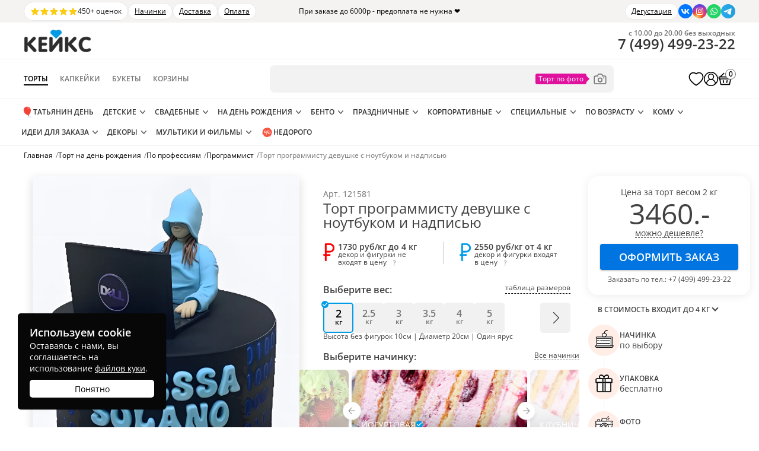

--- FILE ---
content_type: text/html; charset=utf-8
request_url: https://cakes.ru/tort-programmistu-devushke-s-noutbukom-i-nadpisyu/
body_size: 36755
content:
<!DOCTYPE html>
<html prefix="og: http://ogp.me/ns#" lang="ru">
<head>
        <link rel="preload" href="https://cakes.ru/wp-content/themes/cakes/assets/css/bundle.min.css?ver=1.2.90" as="style">
    <meta name='robots' content='index, follow, max-image-preview:large, max-snippet:-1, max-video-preview:-1' />
<link rel="preload" as="image" fetchpriority="high" href="https://cakes.ru/wp-content/webp-express/webp-images/doc-root/wp-content/uploads/2025/08/tort-programmistu-devushke-s-noutbukom-i-nadpisiu-upscaled-900x1100.jpg.webp" >
	<!-- This site is optimized with the Yoast SEO plugin v25.2 - https://yoast.com/wordpress/plugins/seo/ -->
	<title>Купить «Торт программисту девушке с ноутбуком и надписью» №121581 с доставкой в Москве | Торты для программиста на заказ</title>
	<meta name="description" content="Заказать «Торт программисту девушке с ноутбуком и надписью» по цене от 1730 руб за кг. ✔ 15 разных начинок ✔ Учтем ваши пожелания ✔ Доставка по Москве и области" />
	<link rel="canonical" href="https://cakes.ru/tort-programmistu-devushke-s-noutbukom-i-nadpisyu/" />
	<meta property="og:locale" content="ru_RU" />
	<meta property="og:type" content="article" />
	<meta property="og:title" content="Торт программисту девушке с ноутбуком и надписью" />
	<meta property="og:description" content="Заказать «Торт программисту девушке с ноутбуком и надписью» по цене от 1730 руб за кг. ✔ 15 разных начинок ✔ Учтем ваши пожелания ✔ Доставка по Москве и области" />
	<meta property="og:url" content="https://cakes.ru/tort-programmistu-devushke-s-noutbukom-i-nadpisyu/" />
	<meta property="og:site_name" content="Кондитерская Кейкс" />
	<meta property="article:modified_time" content="2023-01-24T19:26:39+00:00" />
	<meta property="og:image" content="https://cakes.ru/wp-content/webp-express/webp-images/doc-root/wp-content/uploads/2025/08/tort-programmistu-devushke-s-noutbukom-i-nadpisiu-upscaled-900x1100.jpg.webp" />
	<meta property="og:image:width" content="1800" />
	<meta property="og:image:height" content="2200" />
	<meta property="og:image:type" content="image/jpeg" />
	<!-- / Yoast SEO plugin. -->


<link rel='stylesheet' id='bundle-css' href='https://cakes.ru/wp-content/themes/cakes/assets/css/bundle.min.css?ver=1.2.90' type='text/css' media='all' />
<link rel='stylesheet' id='single-product-styles-css' href='https://cakes.ru/wp-content/themes/cakes/assets/css/single-product.min.css?ver=1.2.90' type='text/css' media='all' />
<link rel="https://api.w.org/" href="https://cakes.ru/wp-json/" /><link rel="alternate" title="JSON" type="application/json" href="https://cakes.ru/wp-json/wp/v2/product/121581" /><link rel="alternate" title="oEmbed (JSON)" type="application/json+oembed" href="https://cakes.ru/wp-json/oembed/1.0/embed?url=https%3A%2F%2Fcakes.ru%2Ftort-programmistu-devushke-s-noutbukom-i-nadpisyu%2F" />
<link rel="alternate" title="oEmbed (XML)" type="text/xml+oembed" href="https://cakes.ru/wp-json/oembed/1.0/embed?url=https%3A%2F%2Fcakes.ru%2Ftort-programmistu-devushke-s-noutbukom-i-nadpisyu%2F&#038;format=xml" />
	<noscript><style>.woocommerce-product-gallery{ opacity: 1 !important; }</style></noscript>
	<style >.recentcomments a{display:inline !important;padding:0 !important;margin:0 !important;}</style><style id='wp-fonts-local' >
@font-face{font-family:Inter;font-style:normal;font-weight:300 900;font-display:fallback;src:url('https://cakes.ru/wp-content/plugins/woocommerce/assets/fonts/Inter-VariableFont_slnt,wght.woff2') format('woff2');font-stretch:normal;}
@font-face{font-family:Cardo;font-style:normal;font-weight:400;font-display:fallback;src:url('https://cakes.ru/wp-content/plugins/woocommerce/assets/fonts/cardo_normal_400.woff2') format('woff2');}
</style>
    <meta name="format-detection" content="telephone=no">
    <meta name="format-detection" content="address=no">
    <meta name="viewport" content="width=device-width, initial-scale=1">
        <meta name="pinterest" content="nopin">
    <link href="/wp-content/themes/cakes/favicon.svg" rel="icon" sizes="any" type="image/svg+xml">
    <link rel="stylesheet" href="https://cakes.ru/wp-content/themes/cakes/assets/css/footer.min.css?ver=1.2.90" media="print" onload="this.media='all'">
	    <style>
        .middle-page-all .subtitle a{
            color:currentColor;
        }
    </style>
		</head><body>
<div class="product-page" id="single-product" data-pid="121581">
	    <!-- Yandex.Metrika counter -->
    <script  >
    var yaParams = {};
    var xhr = new XMLHttpRequest();
    xhr.open('GET', '/protect246/ip.php', true);
    xhr.onload = function() {
        yaParams.ip = this.responseText;
    }
    xhr.send();
    (function(m,e,t,r,i,k,a){m[i]=m[i]||function(){(m[i].a=m[i].a||[]).push(arguments)};
    m[i].l=1*new Date();
    for (var j = 0; j < document.scripts.length; j++) {if (document.scripts[j].src === r) { return; }}
    k=e.createElement(t),a=e.getElementsByTagName(t)[0],k.async=1,k.src=r,a.parentNode.insertBefore(k,a)})
    (window, document, "script", "https://mc.yandex.ru/metrika/tag.js", "ym");

    ym(38300400, "init", {
            params:window.yaParams,
            clickmap:true,
            trackLinks:true,
            accurateTrackBounce:true,
            webvisor:true,
            ecommerce:"dataLayer"
    });
    </script>
    <noscript><div><img src="https://mc.yandex.ru/watch/38300400" style="position:absolute; left:-9999px;" alt="" ></div></noscript>
    <!-- /Yandex.Metrika counter -->
    <script>
    var abc = new XMLHttpRequest();
    var microtime = Date.now();
    var abcbody = "t="+microtime+"&w="+screen.width+"&h="+ screen.height+"&cw="+document.documentElement.clientWidth+"&ch="+document.documentElement.clientHeight;
    abc.open("POST", "/protect246/8.php", true);
    abc.setRequestHeader("Content-Type", "application/x-www-form-urlencoded");
    abc.send(abcbody);
    </script>
<script>
    function cakesGetCookie(name) {
        let matches = document.cookie.match(new RegExp(
            "(?:^|; )" + name.replace(/([\.$?*|{}\(\)\[\]\\\/\+^])/g, '\\$1') + "=([^;]*)"
        ));
        return matches ? decodeURIComponent(matches[1]) : undefined;
    }

    if(cakesGetCookie('age_confirmed')) {
        document.body.classList.add('age_confirmed');
    }
</script>
<div class="new-search-form__overlay"></div>
    <div class="over-header">
        <div class="over-header__inner">
            <div class="over-header__left">
                <a class="over-header-reviews" href="/pokupatelyam/otzyvy/yandex-map/">
                    <span class="over-header-reviews__stars">
                        <svg xmlns="http://www.w3.org/2000/svg" viewBox="0 0 20 20" fill="currentColor" aria-hidden="true" data-slot="icon"><path fill-rule="evenodd" d="M10.868 2.884c-.321-.772-1.415-.772-1.736 0l-1.83 4.401-4.753.381c-.833.067-1.171 1.107-.536 1.651l3.62 3.102-1.106 4.637c-.194.813.691 1.456 1.405 1.02L10 15.591l4.069 2.485c.713.436 1.598-.207 1.404-1.02l-1.106-4.637 3.62-3.102c.635-.544.297-1.584-.536-1.65l-4.752-.382-1.831-4.401Z" clip-rule="evenodd"></path></svg>
                        <svg xmlns="http://www.w3.org/2000/svg" viewBox="0 0 20 20" fill="currentColor" aria-hidden="true" data-slot="icon"><path fill-rule="evenodd" d="M10.868 2.884c-.321-.772-1.415-.772-1.736 0l-1.83 4.401-4.753.381c-.833.067-1.171 1.107-.536 1.651l3.62 3.102-1.106 4.637c-.194.813.691 1.456 1.405 1.02L10 15.591l4.069 2.485c.713.436 1.598-.207 1.404-1.02l-1.106-4.637 3.62-3.102c.635-.544.297-1.584-.536-1.65l-4.752-.382-1.831-4.401Z" clip-rule="evenodd"></path></svg>
                        <svg xmlns="http://www.w3.org/2000/svg" viewBox="0 0 20 20" fill="currentColor" aria-hidden="true" data-slot="icon"><path fill-rule="evenodd" d="M10.868 2.884c-.321-.772-1.415-.772-1.736 0l-1.83 4.401-4.753.381c-.833.067-1.171 1.107-.536 1.651l3.62 3.102-1.106 4.637c-.194.813.691 1.456 1.405 1.02L10 15.591l4.069 2.485c.713.436 1.598-.207 1.404-1.02l-1.106-4.637 3.62-3.102c.635-.544.297-1.584-.536-1.65l-4.752-.382-1.831-4.401Z" clip-rule="evenodd"></path></svg>
                        <svg xmlns="http://www.w3.org/2000/svg" viewBox="0 0 20 20" fill="currentColor" aria-hidden="true" data-slot="icon"><path fill-rule="evenodd" d="M10.868 2.884c-.321-.772-1.415-.772-1.736 0l-1.83 4.401-4.753.381c-.833.067-1.171 1.107-.536 1.651l3.62 3.102-1.106 4.637c-.194.813.691 1.456 1.405 1.02L10 15.591l4.069 2.485c.713.436 1.598-.207 1.404-1.02l-1.106-4.637 3.62-3.102c.635-.544.297-1.584-.536-1.65l-4.752-.382-1.831-4.401Z" clip-rule="evenodd"></path></svg>
                        <svg xmlns="http://www.w3.org/2000/svg" viewBox="0 0 20 20" fill="currentColor" aria-hidden="true" data-slot="icon"><path fill-rule="evenodd" d="M10.868 2.884c-.321-.772-1.415-.772-1.736 0l-1.83 4.401-4.753.381c-.833.067-1.171 1.107-.536 1.651l3.62 3.102-1.106 4.637c-.194.813.691 1.456 1.405 1.02L10 15.591l4.069 2.485c.713.436 1.598-.207 1.404-1.02l-1.106-4.637 3.62-3.102c.635-.544.297-1.584-.536-1.65l-4.752-.382-1.831-4.401Z" clip-rule="evenodd"></path></svg>
                    </span>
                    <span class="over-header-reviews__text">450+ оценок</span>
                </a>
                                                            <div class="over-header__text">
                            <a href="/nashi-nachinki/">Начинки</a>                        </div>
                                            <div class="over-header__text">
                            <a href="/pokupatelyam/dostavka/">Доставка</a>                        </div>
                                            <div class="over-header__text">
                            <a href="/pokupatelyam/oplata/">Оплата</a>                        </div>
                                                </div>
            <div class="over-header__center">
                При заказе до 6000р - предоплата не нужна ❤️            </div>
            <div class="over-header__right">
                                                            <div class="over-header__text">
                            <a href="/degustaciya/">Дегустация</a>                         </div>
                                                    <div class="soc">
    <a rel="nofollow" class="vk" target="_blank" href="https://vk.com/mir_konditera_2014/" title="Перейти в ВК" aria-label="Перейти в ВК">
        <img   src="data:image/svg+xml,%3Csvg%20xmlns='http://www.w3.org/2000/svg'%20viewBox='0%200%201%201'%3E%3C/svg%3E" data-src="https://cakes.ru/wp-content/themes/cakes/images/social-vk.svg" width="24" height="24" alt="icon" loading="lazy">
    </a>
    <a rel="nofollow" class="inst" target="_blank" href="https://www.instagram.com/_cakes.ru/" title="Перейти в Инстаграм" aria-label="Перейти в Инстаграм">
        <img   src="data:image/svg+xml,%3Csvg%20xmlns='http://www.w3.org/2000/svg'%20viewBox='0%200%201%201'%3E%3C/svg%3E" data-src="https://cakes.ru/wp-content/themes/cakes/images/social-in.svg" width="24" height="24" alt="icon" loading="lazy">
    </a>
    <a rel="nofollow" class="soc-whatsapp" href="https://api.whatsapp.com/send?phone=79258140527" title="Написать в WhatsApp" aria-label="Написать в WhatsApp">
        <img   src="data:image/svg+xml,%3Csvg%20xmlns='http://www.w3.org/2000/svg'%20viewBox='0%200%201%201'%3E%3C/svg%3E" data-src="https://cakes.ru/wp-content/themes/cakes/images/social-wa.svg" width="24" height="24" alt="icon" loading="lazy">
    </a>
    <a rel="nofollow" target="_blank" class="telegram" href="https://t.me/cakes_ru" title="Написать в Телеграм" aria-label="Написать в Телеграм">
        <img   src="data:image/svg+xml,%3Csvg%20xmlns='http://www.w3.org/2000/svg'%20viewBox='0%200%201%201'%3E%3C/svg%3E" data-src="https://cakes.ru/wp-content/themes/cakes/images/social-tg.svg" width="24" height="24" alt="icon" loading="lazy">
    </a>
</div>            </div>
        </div>
    </div>
    <div class="menu-mobil-page-fon"></div>
<div class="new-header">
    <div class="new-header-top">
        <div class="new-header-top__inner">
            <div class="new-header-top__left">
                <div class="menu-mobil-mark">
                    <div class="menu-mobil-mark-icon">
                        <div class="menu-mobil-mark-icon-line"></div>
                        <div class="menu-mobil-mark-icon-line"></div>
                        <div class="menu-mobil-mark-icon-line"></div>
                    </div>
                </div>
                <a href="/my/" class="new-header__action new-header-auth" title="Личный кабинет">
                    <svg enable-background="new 0 0 32 32" version="1.1" viewBox="0 0 32 32" xml:space="preserve" xmlns="http://www.w3.org/2000/svg" xmlns:xlink="http://www.w3.org/1999/xlink"><desc/><g><circle cx="16" cy="16" fill="none" r="15" stroke="currentColor" stroke-linejoin="round" stroke-miterlimit="10" stroke-width="2"/><path d="M26,27L26,27   c0-5.523-4.477-10-10-10h0c-5.523,0-10,4.477-10,10v0" fill="none" stroke="currentColor" stroke-linejoin="round" stroke-miterlimit="10" stroke-width="2"/><circle cx="16" cy="11" fill="none" r="6" stroke="currentColor" stroke-linejoin="round" stroke-miterlimit="10" stroke-width="2"/></g></svg>
                </a>
                <a href="https://cakes.ru" class="logo">
                    <img   src="data:image/svg+xml,%3Csvg%20xmlns='http://www.w3.org/2000/svg'%20viewBox='0%200%201%201'%3E%3C/svg%3E" data-src="/wp-content/themes/cakes/images/logo2.webp" width="115" height="41" alt="Кондитерская Кейкс в Москве ">
                </a>
            </div>
            <div class="new-header-top__right">
                <a href="/cart/" class="new-header__action new-header-cart" title="Корзина товаров">
                    <svg fill="none" viewBox="0 0 28 28" width="20" height="20" xmlns="http://www.w3.org/2000/svg"><path d="M9.91485 21.5689C9.96933 21.896 10.2785 22.117 10.6053 22.0625L11.3944 21.9309C11.7213 21.8763 11.9421 21.567 11.8876 21.2399L11.1398 16.7496C11.0853 16.4225 10.7762 16.2016 10.4493 16.2561L9.6602 16.3877C9.33334 16.4422 9.11252 16.7516 9.167 17.0787L9.91485 21.5689Z" fill="black"/><path d="M16.1121 21.2399C16.0577 21.567 16.2785 21.8763 16.6053 21.9309L17.3944 22.0625C17.7213 22.117 18.0304 21.896 18.0849 21.5689L18.8328 17.078C18.8873 16.7509 18.6665 16.4415 18.3396 16.387L17.5505 16.2554C17.2237 16.2009 16.9145 16.4219 16.8601 16.749L16.1121 21.2399Z" fill="black"/><path clip-rule="evenodd" d="M21.2371 8.98725H6.52918L12.1736 3.69163C12.4557 3.42702 12.4699 2.9837 12.2055 2.70145L11.7952 2.2634C11.5308 1.98115 11.0878 1.96685 10.8057 2.23146L3.82708 8.77885C3.76176 8.84014 3.71079 8.91101 3.67433 8.98725H2C1.44772 8.98725 1 9.43531 1 9.988V13.991C1 14.5437 1.44772 14.9918 2 14.9918H2.42519L4.56603 25.0493C4.68403 25.6037 5.1733 26 5.73969 26H22.2586C22.825 26 23.3143 25.6037 23.4323 25.0493L25.5731 14.9918H26C26.5523 14.9918 27 14.5437 27 13.991V9.988C27 9.43531 26.5523 8.98725 26 8.98725H24.2757C24.2341 8.90663 24.176 8.83282 24.102 8.77108L16.1775 2.16238C15.8805 1.9147 15.4391 1.95486 15.1916 2.25208L14.8075 2.71336C14.56 3.01057 14.6001 3.4523 14.8971 3.69998L21.2371 8.98725ZM3.6 10.9888C3.26863 10.9888 3 11.2576 3 11.5892V12.3898C3 12.7214 3.26863 12.9903 3.6 12.9903H24.4C24.7314 12.9903 25 12.7214 25 12.3898V11.5892C25 11.2576 24.7314 10.9888 24.4 10.9888H3.6ZM4.65025 15.8382C4.55747 15.4024 4.88958 14.9918 5.33489 14.9918H22.6634C23.1087 14.9918 23.4408 15.4024 23.3481 15.8382L21.7291 23.4439C21.6603 23.7673 21.3749 23.9985 21.0445 23.9985H6.95382C6.62342 23.9985 6.33802 23.7673 6.26918 23.4439L4.65025 15.8382Z" fill="currentColor" fill-rule="evenodd"/></svg>
                    <span class="new-header-cart__count">0</span>
                </a>
                <a href="tel:+74994992322" class="new-header-icon-phone roistat-phone-tel" aria-label="Позвонить по телефону в кондитерскую Кейкс">
                    <svg viewBox="0 0 24 24"><path fill-rule="evenodd" d="M13.8 19.6c2 1 4.1 1.4 6.2 1.4.6 0 1-.4 1-1v-3.2a2 2 0 0 0-1.6-2l-2.3-.5a2 2 0 0 0-1.9.6l-1 1c-.7.7-1.7.8-2.4.3a15.9 15.9 0 0 1-4-4A2 2 0 0 1 8 9.8l1-1A2 2 0 0 0 9.7 7l-.4-2.4a2 2 0 0 0-2-1.6H4a1 1 0 0 0-1 1c0 2.2.5 4.2 1.3 6.3a18.3 18.3 0 0 0 9.5 9.3Z" clip-rule="evenodd"></path></svg>
                </a>
            </div>
        </div>
    </div>
    <div class="menu-mobil-wrap"><nav class="menu-mobil" data-type="cakes">
    <div class="toggle-section">
                    <div data-type="cakes" class="active">
                <span class="nodecor">Торты</span>
            </div>
                    <div data-type="cupcakes" >
                <span class="nodecor">Капкейки</span>
            </div>
                    <div data-type="bukety" >
                <span class="nodecor">Букеты</span>
            </div>
                    <div data-type="korziny" >
                <span class="nodecor">Корзины</span>
            </div>
            </div>
        <div class="toggle-section-content">
        <div class="mobile-menu-inner">
            <span class="mobile-menu-inner__back">&larr; Назад</span>
            <div class="mobile-menu-nav">
                <span class="mobile-menu-nav__item mobile-menu-nav__item--catalog">
                    Каталог
                    <svg fill="none" height="24" stroke="currentColor" stroke-linecap="round" stroke-linejoin="round" stroke-width="2" viewBox="0 0 24 24" width="24" xmlns="http://www.w3.org/2000/svg"><polyline points="9 18 15 12 9 6"/></svg>
                </span>
                                        <a class="mobile-menu-nav__item" href="https://cakes.ru/pokupatelyam/otzyvy/yandex-map/">Отзывы</a>
                                                <a class="mobile-menu-nav__item" href="https://cakes.ru/pokupatelyam/dostavka/">Доставка</a>
                                                <a class="mobile-menu-nav__item" href="https://cakes.ru/nashi-nachinki/">Наши начинки</a>
                                                <a class="mobile-menu-nav__item" href="https://cakes.ru/degustaciya/">Дегустация начинок тортов</a>
                                                <a class="mobile-menu-nav__item" href="https://cakes.ru/pokupatelyam/otvety-na-voprosy/">Ответы на вопросы</a>
                                    </div>
                    </div>
    </div>
    <ul class="menu-mobil-additional">
        <iframe title="Рейтинг кондитерской Кейкс на Яндекс.Картах" src="https://yandex.ru/sprav/widget/rating-badge/171538132918?type=rating" width="150" height="50" frameborder="0" loading="lazy"></iframe>
        <li class="contacts">
            <ul class="info">
                <li class="tel">
                    <span class="pic"></span>

                    <!-- ROISTAT CALLTRACING CLASS HAS BEEN ADDED -->
                    <a href="tel:+74994992322" class="desc roistat-phone">+7 (499) 955-46-55</a>
                </li>
                <li class="address">
                    <span class="pic"></span>
                    <div class="desc">
                        <b>Адрес офиса</b><br>
                        Мясницкая, 13, стр. 18, м. Чистые пруды                            </div>
                </li>
                <li class="email">
                    <span class="pic"></span>
                    <div class="desc">
                        <b>Электронная почта</b><br>
                        <a href="mailto:info@cakes.ru">info@cakes.ru</a>
                    </div>
                </li>
                <li class="clock">
                    <span class="pic"></span>
                    <div class="desc">
                        <b>Время работы</b><br>
                        Ежедневно с 10.00-20.00<br>
                        Без выходных
                    </div>
                </li>
            </ul>
        </li>

        <li class="social">
            <div class="social-title">
                Мы в соцсетях
            </div>
            <div class="soc">
    <a rel="nofollow" class="vk" target="_blank" href="https://vk.com/mir_konditera_2014/" title="Перейти в ВК" aria-label="Перейти в ВК">
        <img   src="data:image/svg+xml,%3Csvg%20xmlns='http://www.w3.org/2000/svg'%20viewBox='0%200%201%201'%3E%3C/svg%3E" data-src="https://cakes.ru/wp-content/themes/cakes/images/social-vk.svg" width="24" height="24" alt="icon" loading="lazy">
    </a>
    <a rel="nofollow" class="inst" target="_blank" href="https://www.instagram.com/_cakes.ru/" title="Перейти в Инстаграм" aria-label="Перейти в Инстаграм">
        <img   src="data:image/svg+xml,%3Csvg%20xmlns='http://www.w3.org/2000/svg'%20viewBox='0%200%201%201'%3E%3C/svg%3E" data-src="https://cakes.ru/wp-content/themes/cakes/images/social-in.svg" width="24" height="24" alt="icon" loading="lazy">
    </a>
    <a rel="nofollow" class="soc-whatsapp" href="https://api.whatsapp.com/send?phone=79258140527" title="Написать в WhatsApp" aria-label="Написать в WhatsApp">
        <img   src="data:image/svg+xml,%3Csvg%20xmlns='http://www.w3.org/2000/svg'%20viewBox='0%200%201%201'%3E%3C/svg%3E" data-src="https://cakes.ru/wp-content/themes/cakes/images/social-wa.svg" width="24" height="24" alt="icon" loading="lazy">
    </a>
    <a rel="nofollow" target="_blank" class="telegram" href="https://t.me/cakes_ru" title="Написать в Телеграм" aria-label="Написать в Телеграм">
        <img   src="data:image/svg+xml,%3Csvg%20xmlns='http://www.w3.org/2000/svg'%20viewBox='0%200%201%201'%3E%3C/svg%3E" data-src="https://cakes.ru/wp-content/themes/cakes/images/social-tg.svg" width="24" height="24" alt="icon" loading="lazy">
    </a>
</div>        </li>

        <li class="close-menu">
            Закрыть меню
        </li>
    </ul>
</nav></div>
    <div class="new-header-middle">
        <div class="new-header-middle__inner">
            <div class="new-header-middle__left">
                <a href="https://cakes.ru" class="logo">
                    <img   src="data:image/svg+xml,%3Csvg%20xmlns='http://www.w3.org/2000/svg'%20viewBox='0%200%201%201'%3E%3C/svg%3E" data-src="/wp-content/themes/cakes/images/logo2.webp" width="115" height="41" alt="Кондитерская Кейкс в Москве ">
                </a>
                <nav class="dir-menu">
                    <a href="/torty-na-zakaz/" class="dir-menu-item dir-menu-item--active">
                        Торты
                    </a>
                    <a href="/kapkejki/" class="dir-menu-item">
                        Капкейки
                    </a>
                    <a href="/bukety/" class="dir-menu-item">
                        Букеты
                    </a>
                    <a href="/korziny/" class="dir-menu-item">
                        Корзины
                    </a>
                </nav>
            </div>
            <form class="new-search-form" action="/">
                <input name="s" type="text" class="new-search-form__input" data-empty="true" autocomplete="off" value="">
                <div class="new-search-dropdown">
                    <div class="new-search-dropdown__value">
                                                <input type="hidden" name="dir" value="cakes">
                        <div class="new-search-dropdown__text">Торты</div>
                        <svg viewBox="0 0 512 512"><polygon points="396.6,160 416,180.7 256,352 96,180.7 115.3,160 256,310.5" fill="currentColor" /></svg>
                    </div>
                    <div class="new-search-dropdown__list">
                        <div class="new-search-dropdown__item" data-dir="cakes">Торты</div>
                        <div class="new-search-dropdown__item" data-dir="cupcakes">Капкейки</div>
                        <div class="new-search-dropdown__item" data-dir="bukety">Букеты</div>
                        <div class="new-search-dropdown__item" data-dir="korziny">Корзины</div>
                    </div>
                </div>
                <a href="/tort-po-foto/" class="new-search-form__photo" title="Торт по фото">
                    <svg fill="none" viewBox="0 0 32 32" xmlns="http://www.w3.org/2000/svg"><g><path d="M26,27H6a3,3,0,0,1-3-3V12A3,3,0,0,1,6,9h4.22l.43-1.73A3,3,0,0,1,13.56,5h4.88a3,3,0,0,1,2.91,2.27L21.78,9H26a3,3,0,0,1,3,3V24A3,3,0,0,1,26,27ZM6,11a1,1,0,0,0-1,1V24a1,1,0,0,0,1,1H26a1,1,0,0,0,1-1V12a1,1,0,0,0-1-1H21a1,1,0,0,1-1-.76l-.62-2.49a1,1,0,0,0-1-.75H13.56a1,1,0,0,0-1,.75L12,10.24A1,1,0,0,1,11,11Z" fill="currentColor" /><path d="M16,23a5,5,0,1,1,5-5A5,5,0,0,1,16,23Zm0-8a3,3,0,1,0,3,3A3,3,0,0,0,16,15Z" fill="currentColor" /><path d="M24,15H23a1,1,0,0,1,0-2h1a1,1,0,0,1,0,2Z" fill="currentColor" /></g></svg>
                </a>
                <div class="new-search-form__remove" title="Сбросить поиск">
                    <svg width="16" height="16" viewBox="0 0 1024 1024" xmlns="http://www.w3.org/2000/svg"><path fill="currentColor" d="M195.2 195.2a64 64 0 0 1 90.496 0L512 421.504 738.304 195.2a64 64 0 0 1 90.496 90.496L602.496 512 828.8 738.304a64 64 0 0 1-90.496 90.496L512 602.496 285.696 828.8a64 64 0 0 1-90.496-90.496L421.504 512 195.2 285.696a64 64 0 0 1 0-90.496z"/></svg>
                </div>
                <div class="new-search-results">
                    <div class="new-search-results__autocompletes">
                        <div class="new-search-results__content"></div>
                    </div>
                    <div class="new-search-results__terms">
                        <div class="new-search-results__caption">Категории</div>
                        <div class="new-search-results__content"></div>
                    </div>
                    <div class="new-search-results__products">
                        <div class="new-search-results__caption">Товары</div>
                        <div class="new-search-results__content"></div>
                    </div>
                </div>
            </form>
            <div class="new-header-middle__right">
                <div class="new-header-phone">
                    <div class="new-header-phone__schedule">с 10.00 до 20.00 без выходных</div>
                    <a href="tel:+74994992322" class="new-header-phone__value roistat-phone-tel">
                        <span class="roistat-phone-country">7</span> (<span class="roistat-phone-region">499</span>) <span class="roistat-phone-number">499-23-22</span>
                    </a>
                </div>
                <a href="/izbrannoe/" class="new-header__action new-header-favorite" title="Избранные торты">
                    <svg fill="currentColor" viewBox="0 0 22 20" width="22" height="20" xmlns='http://www.w3.org/2000/svg'><path class='fill' d='M7.143 2C4.536 2 2.392 3.942 2.07 6.43c-.045.203-.07.417-.07.655 0 2.905 2.245 5.527 4.39 7.474a30.372 30.372 0 004.279 3.237L11 18l.332-.204s2.139-1.286 4.284-3.237C17.755 12.612 20 9.99 20 7.085c0-.238-.025-.447-.065-.646A5.114 5.114 0 0014.857 2C13.26 2 11.94 2.824 11 3.957 10.06 2.824 8.74 2 7.143 2z' fill='#000' fill-opacity='.0'/><path class='stroke' d='M10.274 18.434l.002.002.003.002h.002l.326.201.393.241.393-.24.326-.201.002-.001.003-.002.002-.002.021-.013.077-.047a30.02 30.02 0 001.277-.852 31.502 31.502 0 003.02-2.409c1.092-.993 2.239-2.184 3.116-3.52.877-1.335 1.513-2.86 1.513-4.508 0-.283-.03-.534-.075-.768a5.865 5.865 0 00-5.818-5.067c-1.554 0-2.862.667-3.857 1.61-.995-.943-2.303-1.61-3.857-1.61-2.975 0-5.428 2.207-5.812 5.05-.053.247-.081.505-.081.785 0 1.648.636 3.173 1.514 4.508.878 1.336 2.026 2.526 3.12 3.52a31.295 31.295 0 004.292 3.261l.077.047.02.013z' stroke='black' stroke-opacity='1' stroke-width='1.5'/></svg>
                </a>
                <a href="/my/" class="new-header__action new-header-auth" title="Личный кабинет">
                    <svg enable-background="new 0 0 32 32" version="1.1" viewBox="0 0 32 32" xml:space="preserve" xmlns="http://www.w3.org/2000/svg" xmlns:xlink="http://www.w3.org/1999/xlink"><desc/><g><circle cx="16" cy="16" fill="none" r="15" stroke="currentColor" stroke-linejoin="round" stroke-miterlimit="10" stroke-width="2"/><path d="M26,27L26,27   c0-5.523-4.477-10-10-10h0c-5.523,0-10,4.477-10,10v0" fill="none" stroke="currentColor" stroke-linejoin="round" stroke-miterlimit="10" stroke-width="2"/><circle cx="16" cy="11" fill="none" r="6" stroke="currentColor" stroke-linejoin="round" stroke-miterlimit="10" stroke-width="2"/></g></svg>
                </a>
                <a href="/cart/" class="new-header__action new-header-cart" title="Корзина товаров">
                    <svg fill="none" viewBox="0 0 28 28" width="20" height="20" xmlns="http://www.w3.org/2000/svg"><path d="M9.91485 21.5689C9.96933 21.896 10.2785 22.117 10.6053 22.0625L11.3944 21.9309C11.7213 21.8763 11.9421 21.567 11.8876 21.2399L11.1398 16.7496C11.0853 16.4225 10.7762 16.2016 10.4493 16.2561L9.6602 16.3877C9.33334 16.4422 9.11252 16.7516 9.167 17.0787L9.91485 21.5689Z" fill="black"/><path d="M16.1121 21.2399C16.0577 21.567 16.2785 21.8763 16.6053 21.9309L17.3944 22.0625C17.7213 22.117 18.0304 21.896 18.0849 21.5689L18.8328 17.078C18.8873 16.7509 18.6665 16.4415 18.3396 16.387L17.5505 16.2554C17.2237 16.2009 16.9145 16.4219 16.8601 16.749L16.1121 21.2399Z" fill="black"/><path clip-rule="evenodd" d="M21.2371 8.98725H6.52918L12.1736 3.69163C12.4557 3.42702 12.4699 2.9837 12.2055 2.70145L11.7952 2.2634C11.5308 1.98115 11.0878 1.96685 10.8057 2.23146L3.82708 8.77885C3.76176 8.84014 3.71079 8.91101 3.67433 8.98725H2C1.44772 8.98725 1 9.43531 1 9.988V13.991C1 14.5437 1.44772 14.9918 2 14.9918H2.42519L4.56603 25.0493C4.68403 25.6037 5.1733 26 5.73969 26H22.2586C22.825 26 23.3143 25.6037 23.4323 25.0493L25.5731 14.9918H26C26.5523 14.9918 27 14.5437 27 13.991V9.988C27 9.43531 26.5523 8.98725 26 8.98725H24.2757C24.2341 8.90663 24.176 8.83282 24.102 8.77108L16.1775 2.16238C15.8805 1.9147 15.4391 1.95486 15.1916 2.25208L14.8075 2.71336C14.56 3.01057 14.6001 3.4523 14.8971 3.69998L21.2371 8.98725ZM3.6 10.9888C3.26863 10.9888 3 11.2576 3 11.5892V12.3898C3 12.7214 3.26863 12.9903 3.6 12.9903H24.4C24.7314 12.9903 25 12.7214 25 12.3898V11.5892C25 11.2576 24.7314 10.9888 24.4 10.9888H3.6ZM4.65025 15.8382C4.55747 15.4024 4.88958 14.9918 5.33489 14.9918H22.6634C23.1087 14.9918 23.4408 15.4024 23.3481 15.8382L21.7291 23.4439C21.6603 23.7673 21.3749 23.9985 21.0445 23.9985H6.95382C6.62342 23.9985 6.33802 23.7673 6.26918 23.4439L4.65025 15.8382Z" fill="currentColor" fill-rule="evenodd"/></svg>
                    <span class="new-header-cart__count">0</span>
                </a>
            </div>
        </div>
    </div>
    <div class="new-header-bottom">
        <div class="new-header-bottom__inner">
                                        <nav class="menu menu--main cakes">
                                            <div class="menu__group menu__group--empty">
                            <a href="https://cakes.ru/prazdnichnye-torty/tatyanin-den/" class="menu__point">
                                                                    <span class="menu__point-icon">
                                        <img   src="data:image/svg+xml,%3Csvg%20xmlns='http://www.w3.org/2000/svg'%20viewBox='0%200%201%201'%3E%3C/svg%3E" data-src="https://cakes.ru/wp-content/uploads/2025/08/balloon.svg" width="800" height="800" alt="Сезонные торты" loading="lazy">
                                    </span>
                                                                                                    Татьянин день                                                            </a>
                        </div>
                                            <div class="menu__group">
                            <a href="https://cakes.ru/detskie-torty/" class="menu__point">
                                                                                                    Детские                                                            </a>
                        </div>
                                            <div class="menu__group">
                            <a href="https://cakes.ru/svadebnye-torty/" class="menu__point">
                                                                                                    Свадебные                                                            </a>
                        </div>
                                            <div class="menu__group">
                            <a href="https://cakes.ru/tort-na-den-rozhdenija/" class="menu__point">
                                                                                                    На день рождения                                                            </a>
                        </div>
                                            <div class="menu__group">
                            <a href="https://cakes.ru/bento/" class="menu__point">
                                                                                                    Бенто                                                            </a>
                        </div>
                                            <div class="menu__group">
                            <a href="https://cakes.ru/prazdnichnye-torty/" class="menu__point">
                                                                                                    Праздничные                                                            </a>
                        </div>
                                            <div class="menu__group">
                            <a href="https://cakes.ru/korporativnye-torty/" class="menu__point">
                                                                                                    Корпоративные                                                            </a>
                        </div>
                                            <div class="menu__group">
                            <a href="https://cakes.ru/specialnye-torty/" class="menu__point">
                                                                                                    Специальные                                                            </a>
                        </div>
                                            <div class="menu__group">
                            <div class="menu__point">
                                                                                                    По возрасту                                                            </div>
                        </div>
                                            <div class="menu__group">
                            <div class="menu__point">
                                                                                                    Кому                                                            </div>
                        </div>
                                            <div class="menu__group">
                            <a href="https://cakes.ru/torty-idei/" class="menu__point">
                                                                                                    Идеи для заказа                                                            </a>
                        </div>
                                            <div class="menu__group">
                            <div class="menu__point">
                                                                                                    Декоры                                                            </div>
                        </div>
                                            <div class="menu__group">
                            <a href="https://cakes.ru/torty-multiki-filmy/" class="menu__point">
                                                                                                    Мультики и Фильмы                                                            </a>
                        </div>
                                            <div class="menu__group menu__group--empty">
                            <a href="https://cakes.ru/tort-na-den-rozhdenija/zakaz-nedorogo/" class="menu__point">
                                                                    <span class="menu__point-icon">
                                        <img   src="data:image/svg+xml,%3Csvg%20xmlns='http://www.w3.org/2000/svg'%20viewBox='0%200%201%201'%3E%3C/svg%3E" data-src="https://cakes.ru/wp-content/uploads/2025/12/nedorogie-torty.svg" width="26" height="25" alt="" loading="lazy">
                                    </span>
                                                                                                    Недорого                                                            </a>
                        </div>
                                        <div class="menu__group">
                    </div>
                </nav>
                    </div>
    </div>
</div>
    <div class="cakes-subheader">
        <div class="cakes-subheader-container">
            <div class="cakes_breadcrumbs"><ul itemscope itemtype="http://schema.org/BreadcrumbList"><li itemprop="itemListElement" itemscope itemtype="http://schema.org/ListItem"><a title="Главная" itemprop="item" href="https://cakes.ru"><span itemprop="name">Главная</span></a><meta itemprop="position" content="1" />/</li><li itemprop="itemListElement" itemscope itemtype="http://schema.org/ListItem"><a title="Торт на день рождения" itemprop="item" href="https://cakes.ru/tort-na-den-rozhdenija/"><span itemprop="name">Торт на день рождения</span></a><meta itemprop="position" content="2" />/</li><li itemprop="itemListElement" itemscope itemtype="http://schema.org/ListItem"><a title="По профессиям" itemprop="item" href="https://cakes.ru/tort-na-den-rozhdenija/professija/"><span itemprop="name">По профессиям</span></a><meta itemprop="position" content="3" />/</li><li itemprop="itemListElement" itemscope itemtype="http://schema.org/ListItem"><a title="Программист" itemprop="item" href="https://cakes.ru/tort-na-den-rozhdenija/professija/programmist/"><span itemprop="name">Программист</span></a><meta itemprop="position" content="4" />/</li><li itemprop="itemListElement" itemscope itemtype="http://schema.org/ListItem"><span title="Программист" itemprop="name">Торт программисту девушке с ноутбуком и надписью</span></a><meta itemprop="position" content="5" /></ul></div>                    </div>
    </div>
    <script type="application/ld+json">
        {
            "@context": "https://schema.org/",
            "@type": "Product",
            "name": "Торт программисту девушке с ноутбуком и надписью",
            "image": [
                "https://cakes.ru/wp-content/webp-express/webp-images/doc-root/wp-content/uploads/2025/08/tort-programmistu-devushke-s-noutbukom-i-nadpisiu-upscaled-900x1100.jpg.webp"
            ],
            "description": "Заказать «Торт программисту девушке с ноутбуком и надписью» по цене от 1730 руб за кг. ✔ 15 разных начинок ✔ Учтем ваши пожелания ✔ Доставка по Москве и области",
            "sku": "121581",
            "mpn": "121581",
            "brand": {
                "@type": "Brand",
                "name": "Кондитерская Кейкс"
            },
            "review": {
                "@type": "Review",
                "reviewRating": {
                    "@type": "Rating",
                    "ratingValue": 5,
                    "bestRating": 5,
                    "worstRating": 1
                },
                "author": {
                    "@type": "Person",
                    "name": "Анна"
                },
                "datePublished": "2011-03-25",
                "description": "Спасибо огромное за торт он такой красивый а на вкус еще лучше!",
                "itemReviewed": "Торт программисту девушке с ноутбуком и надписью"
            },
            "aggregateRating": {
                "@type": "AggregateRating",
                "ratingValue": 5,
                "reviewCount": 15
            },
            "offers": {
                "@type": "Offer",
                "url": "https://cakes.ru/tort-programmistu-devushke-s-noutbukom-i-nadpisyu/",
                "priceCurrency": "RUB",
                                    "price": 1730,
                                                    "eligibleQuantity": {
                        "@type": "QuantitativeValue",
                        "value": 2,
                        "unitCode": "KGM"
                    },
                                "priceValidUntil": "2026-12-31",
                "availability": "https://schema.org/InStock",
                "shippingDetails": [
                                            {
                            "@type": "OfferShippingDetails",
                            "shippingRate": {
                                "@type": "MonetaryAmount",
                                "value": "650",
                                "currency": "RUB"
                            },
                            "shippingDestination": {
                                "@type": "DefinedRegion",
                                "addressCountry": "RU",
                                "addressRegion": "MOW",
                                "addressLocality": "Москва"
                            },
                            "eligibleQuantity": {
                                "@type": "QuantitativeValue",
                                "maxValue": 4.99,
                                "unitCode": "KGM"
                            },
                            "deliveryTime": {
                                "@type": "ShippingDeliveryTime",
                                "handlingTime": {
                                    "@type": "QuantitativeValue",
                                    "minValue": 0,
                                    "maxValue": 0,
                                    "unitCode": "DAY"
                                },
                                "transitTime": {
                                    "@type": "QuantitativeValue",
                                    "minValue": 1,
                                    "maxValue": 1,
                                    "unitCode": "DAY"
                                }
                            },
                            "openingHoursSpecification": {
                            "@type": "OpeningHoursSpecification",
                            "dayOfWeek": [
                                "Monday",
                                "Tuesday",
                                "Wednesday",
                                "Thursday",
                                "Friday",
                                "Saturday",
                                "Sunday"
                            ],
                            "opens": "08:00",
                            "closes": "20:00"
                            }
                        },
                        {
                            "@type": "OfferShippingDetails",
                            "shippingRate": {
                                "@type": "MonetaryAmount",
                                "value": "0",
                                "currency": "RUB"
                            },
                            "shippingDestination": {
                                "@type": "DefinedRegion",
                                "addressCountry": "RU",
                                "addressRegion": "MOW",
                                "addressLocality": "Москва"
                            },
                            "eligibleQuantity": {
                                "@type": "QuantitativeValue",
                                "minValue": 5,
                                "unitCode": "KGM"
                            },
                            "deliveryTime": {
                                "@type": "ShippingDeliveryTime",
                                "handlingTime": {
                                    "@type": "QuantitativeValue",
                                    "minValue": 0,
                                    "maxValue": 0,
                                    "unitCode": "DAY"
                                },
                                "transitTime": {
                                    "@type": "QuantitativeValue",
                                    "minValue": 1,
                                    "maxValue": 1,
                                    "unitCode": "DAY"
                                }
                            },
                            "openingHoursSpecification": {
                                "@type": "OpeningHoursSpecification",
                                "dayOfWeek": [
                                    "Monday",
                                    "Tuesday",
                                    "Wednesday",
                                    "Thursday",
                                    "Friday",
                                    "Saturday",
                                    "Sunday"
                                ],
                                "opens": "08:00",
                                "closes": "20:00"
                            }
                        }
                                    ]
                                    ,"additionalProperty": {
                        "@type": "PropertyValue",
                        "name": "weight",
                        "value": "variable (2kg to 6kg)"
                    }
                            }
        }
    </script>
    <div class="middle" id="single-cake">
	
    <div class="content">
        <div class="butback-namecat">
            <a href="https://cakes.ru/tort-na-den-rozhdenija/professija/programmist/" class="butback-namecat-butback" title="Назад" aria-label="Назад"></a>
            <a href="https://cakes.ru/tort-na-den-rozhdenija/professija/programmist/"><span class="butback-namecat-namecat">Программист</span></a>
        </div>
        <div class="wrap-left-right">
			<div class="left">
    <div class="photo-choice">
        <div class="photo zoom" data-pid="121581">
            						            <img data-nolazy src="https://cakes.ru/wp-content/webp-express/webp-images/doc-root/wp-content/uploads/2025/08/tort-programmistu-devushke-s-noutbukom-i-nadpisiu-upscaled-900x1100.jpg.webp" class="photo-cake wp-post-image photo-big product-image"
                 alt="Торт программисту девушке с ноутбуком и надписью Фото" title="Торт программисту девушке с ноутбуком и надписью" width="450"
                 height="550">
            <div id="product_zoom_cursor"
                 style="z-index: 10; position: absolute; width: 202px; height: 315px; opacity: 0.5; left: 197.5px; top: 256px; display: none;border: 1px solid #aaa;background: #fff;cursor: move;"></div>
            <div class="question-wrap">
                <div class="question">Параметры на фото</div>
                <div class="tip">
                    <p class="tip-title">Параметры торта на фото</p>
                    <div><span class="tip_gray">Вес </span>4 кг</div>
                    <div><span class="tip_gray">Покрытие </span>мастика</div>
                    <div><span class="tip_gray">Декор </span>с фигурками</div>
                    <div><span class="tip_gray">Форма </span>круглый</div>
                    <div><span class="tip_gray">Ярусы </span>1 ярус</div>
                    <!-- ROISTAT CALLTRACING CLASS HAS BEEN ADDED -->
                    <p class="tip-subtitle"></p>
                    <p class="tip-title">Возможны любые изменения</p>
                    <p class="tip-subtitle">Можно менять фигурки, цвета и кол-во ярусов.
                        Для этого позвоните по телефону <span class="roistat-phone-nodefis-country">+7</span> <span
                                class="roistat-phone-nodefis-region">499</span> <span
                                class="roistat-phone-nodefis-number">499 23 22</span></p>
                    <p class="tip-title2">Соответствие веса и ярусов</p>
                    <table class="tip-subtitle2">
                        <tr>
                            <td>2кг, 3кг и 4кг</td>
                            <td>1 ярус</td>
                        </tr>
                        <tr>
                            <td>5кг, 6кг и 7кг</td>
                            <td>2 яруса</td>
                        </tr>
                        <tr>
                            <td>8кг, 9кг</td>
                            <td>3 яруса</td>
                        </tr>
                    </table>
                </div>
            </div>
			            <span class="fav" title="Добавить в избранное">
                <svg fill="currentColor" viewBox="0 0 22 20" width="22" height="20" xmlns="http://www.w3.org/2000/svg"><path class="fill" d="M7.143 2C4.536 2 2.392 3.942 2.07 6.43c-.045.203-.07.417-.07.655 0 2.905 2.245 5.527 4.39 7.474a30.372 30.372 0 004.279 3.237L11 18l.332-.204s2.139-1.286 4.284-3.237C17.755 12.612 20 9.99 20 7.085c0-.238-.025-.447-.065-.646A5.114 5.114 0 0014.857 2C13.26 2 11.94 2.824 11 3.957 10.06 2.824 8.74 2 7.143 2z" fill="#000" fill-opacity=".0"></path><path class="stroke" d="M10.274 18.434l.002.002.003.002h.002l.326.201.393.241.393-.24.326-.201.002-.001.003-.002.002-.002.021-.013.077-.047a30.02 30.02 0 001.277-.852 31.502 31.502 0 003.02-2.409c1.092-.993 2.239-2.184 3.116-3.52.877-1.335 1.513-2.86 1.513-4.508 0-.283-.03-.534-.075-.768a5.865 5.865 0 00-5.818-5.067c-1.554 0-2.862.667-3.857 1.61-.995-.943-2.303-1.61-3.857-1.61-2.975 0-5.428 2.207-5.812 5.05-.053.247-.081.505-.081.785 0 1.648.636 3.173 1.514 4.508.878 1.336 2.026 2.526 3.12 3.52a31.295 31.295 0 004.292 3.261l.077.047.02.013z" stroke="black" stroke-opacity="1" stroke-width="1.5"></path></svg>
            </span>
                            <span class="product__similar" title="Похожие торты">
                    <svg height="24" viewBox="0 0 24 24" width="24" xmlns="http://www.w3.org/2000/svg"><path d="M4,8 L14,8 C15.1045695,8 16,8.8954305 16,10 L16,20 C16,21.1045695 15.1045695,22 14,22 L4,22 C2.8954305,22 2,21.1045695 2,20 L2,10 C2,8.8954305 2.8954305,8 4,8 Z M4,10 L4,20 L14,20 L14,10 L4,10 Z M17,19 L17,8 C17,7.44771525 16.5522847,7 16,7 L5,7 C5,5.8954305 5.8954305,5 7,5 L17,5 C18.1045695,5 19,5.8954305 19,7 L19,17 C19,18.1045695 18.1045695,19 17,19 Z M20,16 L20,5 C20,4.44771525 19.5522847,4 19,4 L8,4 C8,2.8954305 8.8954305,2 10,2 L20,2 C21.1045695,2 22,2.8954305 22,4 L22,14 C22,15.1045695 21.1045695,16 20,16 Z" fill="currentColor" fill-rule="evenodd"/></svg>
                </span>
                    </div>
        <div class="choice">
			
            
            <div class="art-title-wrap">
            	<div class="art-share-heart">
            		<div class="art">Арт. <span class="art-num">121581</span></div>
            		<div class="share-heart">
            			<div class="share"></div>
            			<div class="heart"></div>	
            		</div>
            	</div>            	            
            	<h1>Торт программисту девушке с ноутбуком и надписью</h1>            
            </div>
            
            
            <div class="can-be-cheaper-label">
                <div class="can-be-cheaper">
                    <img   src="data:image/svg+xml,%3Csvg%20xmlns='http://www.w3.org/2000/svg'%20viewBox='0%200%201%201'%3E%3C/svg%3E" data-src="/wp-content/themes/cakes/images/icon-ruble2.png"
                         height="30" width="19" alt="pic">
                    <div><span class="price-old">
                                                                                                </span></div>
                    <div class="num">1730 руб/кг <span class="num-thin">до 4 кг</span></div>
                                            <div class="cheaper-wrap">
                            <div class="cheaper">декор и фигурки не входят в цену<span class="question"></span>
                                <div class="tip"><p class="c1"><span class="bold">1730 руб/кг до 4 кг</span></p>
                                    <p class="c2"><span class="top">Для небольших тортов, декор и фигурки считаются отдельно, чтобы вы могли менять декор и заказать торт по самой выгодной цене.</span>
                                    </p></div>
                            </div>
                        </div>
                                    </div>
                                <div class="can-be-cheaper new">
                    <img   src="data:image/svg+xml,%3Csvg%20xmlns='http://www.w3.org/2000/svg'%20viewBox='0%200%201%201'%3E%3C/svg%3E" data-src="/wp-content/themes/cakes/images/icon-ruble3.png" height="30" width="19" alt="pic">
                    <div><span class="price-old"> </span></div>
                    <div class="num">2550 руб/кг <span class="num-thin">от 4 кг</span></div>
                                            <div class="cheaper-wrap">
                            <div class="cheaper">декор и фигурки входят в&nbsp;цену<span class="question"></span>
                                <div class="tip"><p class="c1"><span class="bold">2550 руб/кг от 4 кг</span></p>
                                    <p class="c2"><span class="top">Заказывая большой торт вы не переплатите за сложный декор и большое количество фигурок. Есть исключения в виде очень сложных декоров или 3D тортов.</span>
                                    </p></div>
                            </div>
                        </div>
                                    </div>
                <div  class="can-be-cheaper-mobile">
                    <div class="before cheaper">
                        <div class="question"><span >1730 руб/кг</span> до 4кг                                                        <div>декор и фигурки <br >не&nbsp;входят&nbsp;в&nbsp;цену</div>                        </div>
                                                    <div class="mobile_desc tip">
                                <p class="c2"><span class="top">Для небольших тортов, декор и фигурки считаются отдельно, чтобы вы могли менять декор и заказать торт по самой выгодной цене.</span>
                                </p>
                            </div>
                                            </div>
                                        <div class="after cheaper">
                        <div class="question">
                            <span>2550 руб/кг от 4кг</span>
                            <div>декор и фигурки <br >входят&nbsp;в&nbsp;цену</div>                        </div>
                                                    <div class="mobile_desc tip">
                                <p class="c2"><span class="top">Заказывая большой торт вы не переплатите за сложный декор и большое количество фигурок. Есть исключения в виде очень сложных декоров или 3D тортов.</span>
                                </p>
                            </div>
                                            </div>
                </div>

            </div>
            <p class="what-table">
                <span class="what">Выберите вес:</span>
                <span class="table">таблица размеров</span>
            </p>
            <div class="select-weight-price">
                <div class="select-weight">
					                    <div class="weight-more">
                        <div class="arrow"></div>
                    </div>
                    <div class="weights block1">
						                            <div data-title="c1" class="weight active"><span class="kg"><span
                                            class="num">2</span><span class="word">кг</span></span>
                                <div class="general">
                                    <div class="tip">
                                        <div class="quantity">3 - 5<br>человек</div></div>
                                </div>
                            </div>
							                            <div data-title="c2" class="weight"><span class="kg"><span
                                            class="num">2.5</span><span class="word">кг</span></span>
                                <div class="general">
                                    <div class="tip">
                                        <div class="quantity">5 - 7<br>человек</div></div>
                                </div>
                            </div>
							                            <div data-title="c3" class="weight"><span class="kg"><span
                                            class="num">3</span><span class="word">кг</span></span>
                                <div class="general">
                                    <div class="tip">
                                        <div class="quantity">7 - 8<br>человек</div></div>
                                </div>
                            </div>
							                            <div data-title="c4" class="weight"><span class="kg"><span
                                            class="num">3.5</span><span class="word">кг</span></span>
                                <div class="general">
                                    <div class="tip">
                                        <div class="quantity">8 - 9<br>человек</div></div>
                                </div>
                            </div>
							                                <div data-title="c5" class="weight"><span class="kg"><span
                                                class="num">4</span><span class="word">кг</span></span>
                                    <div class="general">
                                        <div class="tip">
                                            <div class="quantity">9 - 11<br>человек</div></div>
                                    </div>
                                </div>
															                            <div data-title="c6" class="weight"><span class="kg"><span
                                            class="num">5</span><span class="word">кг</span></span>
                                <div class="general">
                                    <div class="tip">
                                        <div class="quantity">11 - 13<br>человек</div><div class="deliv-free">Бесплатная доставка</div></div>
                                </div>
                            </div>
							                        <div class="desc">
                            <div data-title="c1">Высота без фигурок 10см | Диаметр 20см | Один ярус</div>
                            <div data-title="c2">Высота без фигурок 13см | Диаметр 20см | Один ярус</div>
                            <div data-title="c3">Высота без фигурок 15см | Диаметр 20см | Один ярус</div>
                            <div data-title="c4">Высота без фигурок 15см | Диаметр 20см | Один ярус</div>
                            <div data-title="c5">Высота без фигурок 14см | Диаметр 30см | Один ярус</div>
                            <div data-title="c6">Высота без фигурок 20см | Диаметр 35см и 30см | Два яруса</div>
                        </div>
                    </div>
                    <div class="weights weights--hidden block2">
						                            <div data-title="c7" class="weight"><span class="kg"><span
                                            class="num">6</span><span class="word">кг</span></span>
                                <div class="general">
                                    <div class="tip">
                                        <div class="quantity">13 - 15<br>человек</div><div class="deliv-free">Бесплатная доставка</div></div>
                                </div>
                            </div>
							                            <div data-title="c8" class="weight"><span class="kg"><span
                                            class="num">7</span><span class="word">кг</span></span>
                                <div class="general">
                                    <div class="tip">
                                        <div class="quantity">15 - 17<br>человек</div><div class="deliv-free">Бесплатная доставка</div></div>
                                </div>
                            </div>
							                            <div data-title="c9" class="weight"><span class="kg"><span
                                            class="num">8</span><span class="word">кг</span></span>
                                <div class="general">
                                    <div class="tip">
                                        <div class="quantity">17 - 19<br>человек</div><div class="deliv-free">Бесплатная доставка</div></div>
                                </div>
                            </div>
							                            <div data-title="c10" class="weight"><span class="kg"><span
                                            class="num">9</span><span class="word">кг</span></span>
                                <div class="general">
                                    <div class="tip">
                                        <div class="quantity">19 - 21<br>человек</div><div class="deliv-free">Бесплатная доставка</div></div>
                                </div>
                            </div>
							                            <div data-title="c11" class="weight"><span class="kg"><span
                                            class="num">10</span><span class="word">кг</span></span>
                                <div class="general">
                                    <div class="tip">
                                        <div class="quantity">21 - 23<br>человек</div><div class="deliv-free">Бесплатная доставка</div></div>
                                </div>
                            </div>
							                            <div data-title="c12" class="weight"><span class="kg"><span
                                            class="num">11</span><span class="word">кг</span></span>
                                <div class="general">
                                    <div class="tip">
                                        <div class="quantity">23 - 25<br>человек</div><div class="deliv-free">Бесплатная доставка</div></div>
                                </div>
                            </div>
							                        <div class="desc">
                            <div data-title="c6">Высота без фигурок 23см | Диаметр 35см и 30см | Два яруса</div>
                            <div data-title="c7">Высота без фигурок 23см | Диаметр 35см и 30см | Два яруса</div>
                            <div data-title="c8">Высота без фигурок 25см | Диаметр 35см и 30см | Два яруса</div>
                            <div data-title="c9">Высота без фигурок 32см | Диаметр 50см, 45см, 40см | Три яруса</div>
                            <div data-title="c10">Высота без фигурок 35см | Диаметр 50см, 45см, 40см | Три яруса</div>
                            <div data-title="c11">Высота без фигурок 40см | Диаметр 40см, 30см, 20см, 10см | Четыре
                                яруса
                            </div>
                            <div data-title="c12">Высота без фигурок 43см | Диаметр 40см, 30см, 20см, 10см | Четыре
                                яруса
                            </div>
                            <div data-title="c13">Высота без фигурок 45см | Диаметр 40см, 30см, 20см, 10см | Четыре
                                яруса
                            </div>
                        </div>
                    </div>
                </div>
            </div>
			<div class="slider-inner">
   <div class="listing">
      <span class="listing-text">Выберите начинку:</span>
      <span class="listing-all-inner">Все начинки</span>
   </div>
   <div class="photo-wrap swiper" id="photo-swiper">
      <div class="photo-wrap-in swiper-wrapper">
         <div class="swiper-slide" data-title="jogurtovaya">
            <img   src="data:image/svg+xml,%3Csvg%20xmlns='http://www.w3.org/2000/svg'%20viewBox='0%200%201%201'%3E%3C/svg%3E" data-src="https://cakes.ru/wp-content/webp-express/webp-images/doc-root/wp-content/uploads/2022/07/nachinka-jogurtovaya.jpg.webp" width="318" height="130" alt="Начинка Йогуртовая">
            <div class="description">
               <p class="name">Йогуртовая<img   src="data:image/svg+xml,%3Csvg%20xmlns='http://www.w3.org/2000/svg'%20viewBox='0%200%201%201'%3E%3C/svg%3E" data-src="/wp-content/themes/cakes/images/mark.png" width="12" height="12" alt="icon"></p>
               <span class="more">Подробнее &gt;</span>
            </div>
         </div>
         <div class="swiper-slide" data-title="klubnichniy-muss">
            <img   src="data:image/svg+xml,%3Csvg%20xmlns='http://www.w3.org/2000/svg'%20viewBox='0%200%201%201'%3E%3C/svg%3E" data-src="https://cakes.ru/wp-content/webp-express/webp-images/doc-root/wp-content/uploads/2022/07/nachinka-klubnichnyj-muss.jpg.webp" width="318" height="130" alt="Начинка Клубничный мусс">
            <div class="description">
               <p class="name">Клубничный мусс<img   src="data:image/svg+xml,%3Csvg%20xmlns='http://www.w3.org/2000/svg'%20viewBox='0%200%201%201'%3E%3C/svg%3E" data-src="/wp-content/themes/cakes/images/mark.png" width="12" height="12" alt="icon"></p>
               <span class="more">Подробнее &gt;</span>
            </div>
         </div>
         <div class="swiper-slide" data-title="krasniy-barhat">
            <img   src="data:image/svg+xml,%3Csvg%20xmlns='http://www.w3.org/2000/svg'%20viewBox='0%200%201%201'%3E%3C/svg%3E" data-src="https://cakes.ru/wp-content/webp-express/webp-images/doc-root/wp-content/uploads/2022/07/nachinka-krasnyj-barhat.jpg.webp" width="318" height="130" alt="Начинка Красный бархат">
            <div class="description">
               <p class="name">Красный бархат<img   src="data:image/svg+xml,%3Csvg%20xmlns='http://www.w3.org/2000/svg'%20viewBox='0%200%201%201'%3E%3C/svg%3E" data-src="/wp-content/themes/cakes/images/mark.png" width="12" height="12" alt="icon"></p>
               <span class="more">Подробнее &gt;</span>
            </div>
         </div>
         <div class="swiper-slide" data-title="malinoviy-krem-cheese">
            <img   src="data:image/svg+xml,%3Csvg%20xmlns='http://www.w3.org/2000/svg'%20viewBox='0%200%201%201'%3E%3C/svg%3E" data-src="https://cakes.ru/wp-content/webp-express/webp-images/doc-root/wp-content/uploads/2022/07/nachinka-malinovyj-krem-chiz.jpg.webp" width="318" height="130" alt="Начинка Малиновый крем-чиз">
            <div class="description">
               <p class="name">Малиновый крем-чиз<img   src="data:image/svg+xml,%3Csvg%20xmlns='http://www.w3.org/2000/svg'%20viewBox='0%200%201%201'%3E%3C/svg%3E" data-src="/wp-content/themes/cakes/images/mark.png" width="12" height="12" alt="icon"></p>
               <span class="more">Подробнее &gt;</span>
            </div>
         </div>
         <div class="swiper-slide" data-title="medovaya">
            <img   src="data:image/svg+xml,%3Csvg%20xmlns='http://www.w3.org/2000/svg'%20viewBox='0%200%201%201'%3E%3C/svg%3E" data-src="https://cakes.ru/wp-content/webp-express/webp-images/doc-root/wp-content/uploads/2022/07/nachinka-medovaya.jpg.webp" width="318" height="130" alt="Начинка Медовая">
            <div class="description">
               <p class="name">Медовая<img   src="data:image/svg+xml,%3Csvg%20xmlns='http://www.w3.org/2000/svg'%20viewBox='0%200%201%201'%3E%3C/svg%3E" data-src="/wp-content/themes/cakes/images/mark.png" width="12" height="12" alt="icon"></p>
               <span class="more">Подробнее &gt;</span>
            </div>
         </div>
         <div class="swiper-slide" data-title="pancho">
            <img   src="data:image/svg+xml,%3Csvg%20xmlns='http://www.w3.org/2000/svg'%20viewBox='0%200%201%201'%3E%3C/svg%3E" data-src="https://cakes.ru/wp-content/webp-express/webp-images/doc-root/wp-content/uploads/2022/07/nachinka-pancho.jpg.webp" width="318" height="130" alt="Начинка Панчо">
            <div class="description">
               <p class="name">Панчо<img   src="data:image/svg+xml,%3Csvg%20xmlns='http://www.w3.org/2000/svg'%20viewBox='0%200%201%201'%3E%3C/svg%3E" data-src="/wp-content/themes/cakes/images/mark.png" width="12" height="12" alt="icon"></p>
               <span class="more">Подробнее &gt;</span>
            </div>
         </div>
         <div class="swiper-slide" data-title="rafaello">
            <img   src="data:image/svg+xml,%3Csvg%20xmlns='http://www.w3.org/2000/svg'%20viewBox='0%200%201%201'%3E%3C/svg%3E" data-src="https://cakes.ru/wp-content/webp-express/webp-images/doc-root/wp-content/uploads/2022/07/nachinka-rafaello.jpg.webp" width="318" height="130" alt="Начинка Рафаэлло">
            <div class="description">
               <p class="name">Рафаэлло<img   src="data:image/svg+xml,%3Csvg%20xmlns='http://www.w3.org/2000/svg'%20viewBox='0%200%201%201'%3E%3C/svg%3E" data-src="/wp-content/themes/cakes/images/mark.png" width="12" height="12" alt="icon"></p>
               <span class="more">Подробнее &gt;</span>
            </div>
         </div>
         <div class="swiper-slide" data-title="tri-shokolada">
            <img   src="data:image/svg+xml,%3Csvg%20xmlns='http://www.w3.org/2000/svg'%20viewBox='0%200%201%201'%3E%3C/svg%3E" data-src="https://cakes.ru/wp-content/webp-express/webp-images/doc-root/wp-content/uploads/2022/07/nachinka-tri-shokolada.jpg.webp" width="318" height="130" alt="Начинка Три шоколада">
            <div class="description">
               <p class="name">Три шоколада<img   src="data:image/svg+xml,%3Csvg%20xmlns='http://www.w3.org/2000/svg'%20viewBox='0%200%201%201'%3E%3C/svg%3E" data-src="/wp-content/themes/cakes/images/mark.png" width="12" height="12" alt="icon"></p>
               <span class="more">Подробнее &gt;</span>
            </div>
         </div>
         <div class="swiper-slide" data-title="shokoladnaya">
            <img   src="data:image/svg+xml,%3Csvg%20xmlns='http://www.w3.org/2000/svg'%20viewBox='0%200%201%201'%3E%3C/svg%3E" data-src="https://cakes.ru/wp-content/webp-express/webp-images/doc-root/wp-content/uploads/2023/07/nachinka-shokoladnaya.jpeg.webp" width="318" height="130" alt="Начинка Шоколадная">
            <div class="description">
               <p class="name">Шоколадная<img   src="data:image/svg+xml,%3Csvg%20xmlns='http://www.w3.org/2000/svg'%20viewBox='0%200%201%201'%3E%3C/svg%3E" data-src="/wp-content/themes/cakes/images/mark.png" width="12" height="12" alt="icon"></p>
               <span class="more">Подробнее &gt;</span>
            </div>
         </div>

         <div class="swiper-slide" data-title="orehovaya">
            <img   src="data:image/svg+xml,%3Csvg%20xmlns='http://www.w3.org/2000/svg'%20viewBox='0%200%201%201'%3E%3C/svg%3E" data-src="https://cakes.ru/wp-content/webp-express/webp-images/doc-root/wp-content/uploads/2023/07/nachinka-orekhovaya.jpg.webp" width="318" height="130" alt="Начинка Ореховая">
            <div class="description">
               <p class="name">Ореховая<img   src="data:image/svg+xml,%3Csvg%20xmlns='http://www.w3.org/2000/svg'%20viewBox='0%200%201%201'%3E%3C/svg%3E" data-src="/wp-content/themes/cakes/images/mark.png" width="12" height="12" alt="icon"></p>
               <span class="more">Подробнее &gt;</span>
            </div>
         </div>
         <div class="swiper-slide" data-title="snikers">
            <img   src="data:image/svg+xml,%3Csvg%20xmlns='http://www.w3.org/2000/svg'%20viewBox='0%200%201%201'%3E%3C/svg%3E" data-src="https://cakes.ru/wp-content/webp-express/webp-images/doc-root/wp-content/uploads/2023/07/nachinka-snikers.jpg.webp" width="318" height="130" alt="Начинка Сникерс">
            <div class="description">
               <p class="name">Сникерс<img   src="data:image/svg+xml,%3Csvg%20xmlns='http://www.w3.org/2000/svg'%20viewBox='0%200%201%201'%3E%3C/svg%3E" data-src="/wp-content/themes/cakes/images/mark.png" width="12" height="12" alt="icon"></p>
               <span class="more">Подробнее &gt;</span>
            </div>
         </div>
         <div class="swiper-slide" data-title="devochka">
            <img   src="data:image/svg+xml,%3Csvg%20xmlns='http://www.w3.org/2000/svg'%20viewBox='0%200%201%201'%3E%3C/svg%3E" data-src="https://cakes.ru/wp-content/webp-express/webp-images/doc-root/wp-content/uploads/2023/07/nachinka-klubnichnaya-devochka.jpg.webp" width="318" height="130" alt="Начинка Клубничная девочка">
            <div class="description">
               <p class="name">Клубничная девочка<img   src="data:image/svg+xml,%3Csvg%20xmlns='http://www.w3.org/2000/svg'%20viewBox='0%200%201%201'%3E%3C/svg%3E" data-src="/wp-content/themes/cakes/images/mark.png" width="12" height="12" alt="icon"></p>
               <span class="more">Подробнее &gt;</span>
            </div>
         </div>
         <div class="swiper-slide" data-title="esterhazi">
            <img   src="data:image/svg+xml,%3Csvg%20xmlns='http://www.w3.org/2000/svg'%20viewBox='0%200%201%201'%3E%3C/svg%3E" data-src="https://cakes.ru/wp-content/webp-express/webp-images/doc-root/wp-content/uploads/2023/07/nachinka-esterhazi.jpg.webp" width="318" height="130" alt="Начинка Эстерхази">
            <div class="description">
               <p class="name">Эстерхази<img   src="data:image/svg+xml,%3Csvg%20xmlns='http://www.w3.org/2000/svg'%20viewBox='0%200%201%201'%3E%3C/svg%3E" data-src="/wp-content/themes/cakes/images/mark.png" width="12" height="12" alt="icon"></p>
               <span class="more">Подробнее &gt;</span>
            </div>
         </div>
         <div class="swiper-slide" data-title="banan">
            <img   src="data:image/svg+xml,%3Csvg%20xmlns='http://www.w3.org/2000/svg'%20viewBox='0%200%201%201'%3E%3C/svg%3E" data-src="https://cakes.ru/wp-content/webp-express/webp-images/doc-root/wp-content/uploads/2023/07/nachinka-bananovyj-brauni.jpg.webp" width="318" height="130" alt="Начинка Банановый брауни">
            <div class="description">
               <p class="name">Банановый брауни<img   src="data:image/svg+xml,%3Csvg%20xmlns='http://www.w3.org/2000/svg'%20viewBox='0%200%201%201'%3E%3C/svg%3E" data-src="/wp-content/themes/cakes/images/mark.png" width="12" height="12" alt="icon"></p>
               <span class="more">Подробнее &gt;</span>
            </div>
         </div>
         <div class="swiper-slide" data-title="fismal">
            <img   src="data:image/svg+xml,%3Csvg%20xmlns='http://www.w3.org/2000/svg'%20viewBox='0%200%201%201'%3E%3C/svg%3E" data-src="https://cakes.ru/wp-content/webp-express/webp-images/doc-root/wp-content/uploads/2023/07/nachinka-fistashka-malina.jpg.webp" width="318" height="130" alt="Начинка Фисташка-малина">
            <div class="description">
               <p class="name">Фисташка-малина<img   src="data:image/svg+xml,%3Csvg%20xmlns='http://www.w3.org/2000/svg'%20viewBox='0%200%201%201'%3E%3C/svg%3E" data-src="/wp-content/themes/cakes/images/mark.png" width="12" height="12" alt="icon"></p>
               <span class="more">Подробнее &gt;</span>
            </div>
         </div>
      </div>
      <div class="arrow">
         <div class="left"></div>
         <div class="right"></div>
      </div>
   </div>
   <div class="slider-points"></div>
</div>            <div class="write-date">
                <input class="write" type="text" id="nadpis" name=" " placeholder="Добавьте надпись бесплатно">
            </div>

        </div>
    </div>

</div>
<div class="right">

    <div class="top">
        <div class="price">
            <div class="text">Цена за торт весом <span class="kg">2</span> кг</div>
            <div class="num"><span class="price">3460</span>.-</div>
			            <div class="cheaper-wrap">
                <div class="cheaper">можно дешевле?
                    <div class="tip"><p class="c1"><span class="bold">Стоимость торта зависит от веса</span></p>
                        <p class="c2"><span class="top">СКИДКА - <span class="red">500р</span></span><br><span
                                    class="grey">Ваша экономия при заказе торта 6кг</span></p>
                        <p class="c3"><span class="top">СКИДКА - <span class="red">900р</span></span><br><span
                                    class="grey">Ваша экономия при заказе торта 8кг</span></p>
                        <p class="c4"><span class="bold">Самым близким</span><br>Спишите до 15% стоимости бонусами</p>
                    </div>
                </div>
            </div>
        </div>

		
        <form action="/wp-content/themes/cakes/zakazchik/dobavlenie-zakaza1.php" method="post" id="oformlenie"
              class="otpravka form_cake"><input type="hidden" id="pa_additional" name="additional" value=""><input
                    type="hidden" id="pa_ves" name="ves" value="2"><input type="hidden" id="pa_nachinka" name="nach"
                                                                           value="Йогуртовая"><input type="hidden"
                                                                                                         id="pa_url"
                                                                                                         name="url"
                                                                                                         value="https://cakes.ru/tort-programmistu-devushke-s-noutbukom-i-nadpisyu/">
            <input type="hidden" name="tort_id" value="121581">
            <input type="hidden" name="pokr" id="mastika" value="как на фото">
            <input type="hidden" name="forma" id="pa_forma" value="round_def">
            <input type="hidden" name="tort_name" value="Торт программисту девушке с ноутбуком и надписью">
            <input type="hidden" name="nadpis" id="pa_nadpis" value="">
        </form>
        <div class="oformit" id="oformit_zakaz">ОФОРМИТЬ ЗАКАЗ</div>
		<div class="float-order" style="display: none">
    <div class="float-order__mobile">
        <div class="float-order__price">
            <div class="float-order__price-value">
                		                                    3460		                                        </div>
            <div class="float-order__price-sign">₽</div>
        </div>
        <div class="float-order__actions">
            <div class="float-order__button">В корзину</div>
            <div class="float-order__fav" data-pid="121581">
                <svg fill="currentColor" viewBox="0 0 22 20" width="22" height="20" xmlns="http://www.w3.org/2000/svg"><path class="fill" d="M7.143 2C4.536 2 2.392 3.942 2.07 6.43c-.045.203-.07.417-.07.655 0 2.905 2.245 5.527 4.39 7.474a30.372 30.372 0 004.279 3.237L11 18l.332-.204s2.139-1.286 4.284-3.237C17.755 12.612 20 9.99 20 7.085c0-.238-.025-.447-.065-.646A5.114 5.114 0 0014.857 2C13.26 2 11.94 2.824 11 3.957 10.06 2.824 8.74 2 7.143 2z" fill="#000" fill-opacity=".0"></path><path class="stroke" d="M10.274 18.434l.002.002.003.002h.002l.326.201.393.241.393-.24.326-.201.002-.001.003-.002.002-.002.021-.013.077-.047a30.02 30.02 0 001.277-.852 31.502 31.502 0 003.02-2.409c1.092-.993 2.239-2.184 3.116-3.52.877-1.335 1.513-2.86 1.513-4.508 0-.283-.03-.534-.075-.768a5.865 5.865 0 00-5.818-5.067c-1.554 0-2.862.667-3.857 1.61-.995-.943-2.303-1.61-3.857-1.61-2.975 0-5.428 2.207-5.812 5.05-.053.247-.081.505-.081.785 0 1.648.636 3.173 1.514 4.508.878 1.336 2.026 2.526 3.12 3.52a31.295 31.295 0 004.292 3.261l.077.047.02.013z" stroke="black" stroke-opacity="1" stroke-width="1.5"></path></svg>
            </div>
        </div>
    </div>
    <div class="float-order__desktop">
        <div class="float-order__info">
            <img   src="data:image/svg+xml,%3Csvg%20xmlns='http://www.w3.org/2000/svg'%20viewBox='0%200%201%201'%3E%3C/svg%3E" data-src="https://cakes.ru/wp-content/webp-express/webp-images/doc-root/wp-content/uploads/2025/08/tort-programmistu-devushke-s-noutbukom-i-nadpisiu-upscaled-150x150.jpg.webp" alt="">
            <div class="float-order__text">
                <p class="float-order__title">Торт программисту девушке с ноутбуком и надписью</p>
                <p class="float-order__sku">Арт.121581</p>
            </div>
        </div>
        <div class="float-order__button">Оформить заказ</div>
    </div>
</div>        <!-- ROISTAT CALLTRACING CLASS HAS BEEN ADDED -->
        <div class="request-tel">Заказать по тел.: <a href="tel:+74994992322" class="roistat-phone-tel roistat-phone">+7
                (499) 499-23-22</a></div>
    </div>
    
    <div class="contain price-includes" data-choise="before">
        <div class="multifilter aaaaaaaa" id="before_after_kg">
            <div class="button-dropdown">
                    <span class="button button_left button_s arrow-bottom multifilter__button">

                    <span class="multifilter__count hidden"> </span>
                    В стоимость входит
                                            <span class="multifilter__title">до 4 кг</span><span
                                    class="multifilter__value"></span>
                                        </span>
                                    <div class="dropdown">
                        <div class="multifilter-list">
                            <div class="multifilter-item">
                                <div class="simple active" data-choise="before">до 4 кг</div>
                            </div>
                            <div class="multifilter-item">
                                <div class="simple" data-choise="">от 4 кг</div>
                            </div>
                        </div>
                    </div>
                            </div>
        </div>

        <div class="contain-list-container">
            <ul>
                <li>
                    <img   src="data:image/svg+xml,%3Csvg%20xmlns='http://www.w3.org/2000/svg'%20viewBox='0%200%201%201'%3E%3C/svg%3E" data-src="https://cakes.ru/wp-content/themes/cakes/images/price-cake-included/nachinka.webp" width="53" height="53" alt="Иконка Начинка">
                    <div>
                        <span>Начинка</span>
                        <p>по выбору</p>
                    </div>
                </li>
                <li>
                    <img   src="data:image/svg+xml,%3Csvg%20xmlns='http://www.w3.org/2000/svg'%20viewBox='0%200%201%201'%3E%3C/svg%3E" data-src="https://cakes.ru/wp-content/themes/cakes/images/price-cake-included/upakovka.webp" width="53" height="53" alt="Иконка Упаковка">
                    <div>
                        <span>упаковка</span>
                        <p>бесплатно</p>
                    </div>
                </li>
                <li>
                    <img   src="data:image/svg+xml,%3Csvg%20xmlns='http://www.w3.org/2000/svg'%20viewBox='0%200%201%201'%3E%3C/svg%3E" data-src="https://cakes.ru/wp-content/themes/cakes/images/price-cake-included/photo.webp" width="53" height="53" alt="Иконка Фото">
                    <div>
                        <span>Фото</span>
                        <p>перед доставкой</p>
                    </div>
                </li>
                <li class="contain-list-container__subtitle">
                    <div>Считается отдельно</div>
                </li>
                <li>
                    <img   src="data:image/svg+xml,%3Csvg%20xmlns='http://www.w3.org/2000/svg'%20viewBox='0%200%201%201'%3E%3C/svg%3E" data-src="https://cakes.ru/wp-content/themes/cakes/images/price-cake-included/oformlenie.webp" width="53" height="53" alt="Иконка Оформление">
                    <div>
                        <span>Оформление</span>
                        <p>как на фото</p>
                    </div>
                </li>
                <li>
                    <img   src="data:image/svg+xml,%3Csvg%20xmlns='http://www.w3.org/2000/svg'%20viewBox='0%200%201%201'%3E%3C/svg%3E" data-src="https://cakes.ru/wp-content/themes/cakes/images/price-cake-included/figurki.webp" width="53" height="53" alt="Иконка Фигурки">
                    <div>
                        <span>Фигурки</span>
                        <p>как на торте</p>
                    </div>
                </li>
                <li class="contain-list-container__note">
                    Стоимость оформления посчитает менеджер после вашей заявки
                </li>
            </ul>
        </div>
    </div>

    <div class="del-prov-guar">
        <div class="del title up">
            Условия доставки
            <div class="icon">
                <div class="c1"></div>
                <div class="c2"></div>
            </div>
        </div>
        <ul class="info">
            <li>
                <b>Бесплатно</b> при заказе от 5кг.
            </li>
            <li>
                <b>Стоимость</b><br>
                В пределах МКАД 650 руб.<br>
                За МКАД 40 руб./км
            </li>
            <li>
                <b>Время</b><br>
                с 8:00 до 20:00
            </li>
            <li>
                <b>Самовывоз</b><br>
				м. Пражская            </li>
            <li>
                <b>Водитель позвонит заранее</b><br>
                и всегда найдет сдачу
            </li>
        </ul>
        <div class="prov title">
            Условия оплаты
            <div class="icon">
                <div class="c1"></div>
                <div class="c2"></div>
            </div>
        </div>
        <ul class="info" style="display:none;">
            <li>
                <b>Доставка</b><br>
                Оплата наличными курьеру,<br>
                получая торт по адресу доставки
            </li>
            <li>
                <b>Самовывоз</b><br>
                Оплата наличными в кондитерской
            </li>
            <li>
                <b>Оплата онлайн</b><br>
                <img   src="data:image/svg+xml,%3Csvg%20xmlns='http://www.w3.org/2000/svg'%20viewBox='0%200%201%201'%3E%3C/svg%3E" data-src="https://cakes.ru/wp-content/webp-express/webp-images/doc-root/wp-content/themes/cakes/images/del-prov-guar/card.png.webp"
                     alt="pic">
            </li>
        </ul>
        <div class="guar title">
            <span>Наши гарантии</span>
            <span class="more">Подробнее</span>
        </div>
    </div>


    <div class="delivery-payment-toggle">
        <div class="delivery-payment-toggle-name">
            <div class="delivery-payment-toggle-name-delivery active">
                Доставка
            </div>
            <div class="delivery-payment-toggle-name-payment">
                Условия оплаты
            </div>
        </div>
        <ul class="delivery-payment-toggle-payment">
            <li>
                <b>Доставка</b><br>
                Оплата наличными курьеру,<br>
                получая торт по адресу доставки
            </li>
            <li>
                <b>Самовывоз</b><br>
                Оплата наличными в кондитерской
            </li>
            <li>
                <b>Оплата онлайн</b><br>
                <img   src="data:image/svg+xml,%3Csvg%20xmlns='http://www.w3.org/2000/svg'%20viewBox='0%200%201%201'%3E%3C/svg%3E" data-src="https://cakes.ru/wp-content/webp-express/webp-images/doc-root/wp-content/themes/cakes/images/del-prov-guar/card.png.webp"
                     alt="pic">
            </li>
        </ul>
        <ul class="delivery-payment-toggle-delivery">
            <li>
                <b>Бесплатно</b> при заказе от 5кг
            </li>
            <li>
                <b>Стоимость</b><br>
                В пределах МКАД 650 руб.<br>
                За МКАД 40 руб./км
            </li>
            <li>
                <b>Время</b><br>
                с 8:00 до 20:00
            </li>
            <li>
                <b>Самовывоз</b><br>
				м. Пражская            </li>
            <li>
                <b>Водитель позвонит заранее</b><br>
                и всегда найдет сдачу
            </li>
        </ul>
    </div>
</div>


            
            <div id="recommend-middle" class="recommend">
                <div class="recommend-in">
                    <ul class="recommend-tabs">
                        <li data-title="tab1" class="active"><h2>Похожие торты</h2>
                            <a href="https://cakes.ru/tort-na-den-rozhdenija/professija/programmist/">Посмотреть все</a>
                        </li>
                    </ul>
                    <div class="recommend-content cakes_product_list">
                        <div class="tab1">
                            <div class="arrow-left"></div>
                            <div class="arrow-right"></div>
                            <div class="slides-wrap">
                                <ul style="display: flex">
									<li>    <a class="product product--compact" data-pid="121549" href="https://cakes.ru/tort-programmistu-s-noutbukom-i-figurkoj-cheloveka/" data-category="Торт на день рождения/По профессиям/Программист" data-price="1710" data-type="cake" data-seen="0">
                <div class="product__image-container">
                        <img   src="data:image/svg+xml,%3Csvg%20xmlns='http://www.w3.org/2000/svg'%20viewBox='0%200%201%201'%3E%3C/svg%3E" data-src="https://cakes.ru/wp-content/webp-express/webp-images/doc-root/wp-content/uploads/2025/08/tort-programmistu-s-noutbukom-i-figurkoi-cheloveka-upscaled-600x733.jpg.webp" width="1800" height="2200" class="cat-photo wp-post-image" alt="Торт программисту с ноутбуком и фигуркой человека Фото" title="Торт программисту с ноутбуком и фигуркой человека" decoding="async" fetchpriority="high" />                                        <span class="product__button">Заказать</span>
                                    <span class="product__similar" title="Похожие торты">
                        <span>
                            <svg height="24" viewBox="0 0 24 24" width="24" xmlns="http://www.w3.org/2000/svg"><path d="M4,8 L14,8 C15.1045695,8 16,8.8954305 16,10 L16,20 C16,21.1045695 15.1045695,22 14,22 L4,22 C2.8954305,22 2,21.1045695 2,20 L2,10 C2,8.8954305 2.8954305,8 4,8 Z M4,10 L4,20 L14,20 L14,10 L4,10 Z M17,19 L17,8 C17,7.44771525 16.5522847,7 16,7 L5,7 C5,5.8954305 5.8954305,5 7,5 L17,5 C18.1045695,5 19,5.8954305 19,7 L19,17 C19,18.1045695 18.1045695,19 17,19 Z M20,16 L20,5 C20,4.44771525 19.5522847,4 19,4 L8,4 C8,2.8954305 8.8954305,2 10,2 L20,2 C21.1045695,2 22,2.8954305 22,4 L22,14 C22,15.1045695 21.1045695,16 20,16 Z" fill="currentColor" fill-rule="evenodd"/></svg>
                        </span>
                    </span>
                                                            </div>
        <div class="product__bottom">
            <div class="product__price">
                                    <p class="current-price">1710 <span>руб/кг</span></p>
                            </div>
            <div class="product__name">Торт программисту с ноутбуком и фигуркой человека</div>
        </div>
                    <span class="fav" title="Добавить в избранное">
                <span>
                    <svg fill="currentColor" viewBox="0 0 22 20" width="22" height="20" xmlns="http://www.w3.org/2000/svg"><path class="fill" d="M7.143 2C4.536 2 2.392 3.942 2.07 6.43c-.045.203-.07.417-.07.655 0 2.905 2.245 5.527 4.39 7.474a30.372 30.372 0 004.279 3.237L11 18l.332-.204s2.139-1.286 4.284-3.237C17.755 12.612 20 9.99 20 7.085c0-.238-.025-.447-.065-.646A5.114 5.114 0 0014.857 2C13.26 2 11.94 2.824 11 3.957 10.06 2.824 8.74 2 7.143 2z" fill="#000" fill-opacity=".0"></path><path class="stroke" d="M10.274 18.434l.002.002.003.002h.002l.326.201.393.241.393-.24.326-.201.002-.001.003-.002.002-.002.021-.013.077-.047a30.02 30.02 0 001.277-.852 31.502 31.502 0 003.02-2.409c1.092-.993 2.239-2.184 3.116-3.52.877-1.335 1.513-2.86 1.513-4.508 0-.283-.03-.534-.075-.768a5.865 5.865 0 00-5.818-5.067c-1.554 0-2.862.667-3.857 1.61-.995-.943-2.303-1.61-3.857-1.61-2.975 0-5.428 2.207-5.812 5.05-.053.247-.081.505-.081.785 0 1.648.636 3.173 1.514 4.508.878 1.336 2.026 2.526 3.12 3.52a31.295 31.295 0 004.292 3.261l.077.047.02.013z" stroke="black" stroke-opacity="1" stroke-width="1.5"></path></svg>
                </span>
            </span>
                    </a>
    </li><li>    <a class="product product--compact" data-pid="121573" href="https://cakes.ru/belo-sinij-tort-programmistu-s-cifroj/" data-category="Торт на день рождения/По профессиям/Программист" data-price="1870" data-type="cake" data-seen="0">
                <div class="product__image-container">
                        <img   src="data:image/svg+xml,%3Csvg%20xmlns='http://www.w3.org/2000/svg'%20viewBox='0%200%201%201'%3E%3C/svg%3E" data-src="https://cakes.ru/wp-content/webp-express/webp-images/doc-root/wp-content/uploads/2025/08/belo-sinii-tort-programmistu-s-tsifroi-upscaled-600x733.jpg.webp" width="1800" height="2200" class="cat-photo wp-post-image" alt="Бело синий торт программисту с цифрой Фото" title="Бело синий торт программисту с цифрой" decoding="async" />                                        <span class="product__button">Заказать</span>
                                    <span class="product__similar" title="Похожие торты">
                        <span>
                            <svg height="24" viewBox="0 0 24 24" width="24" xmlns="http://www.w3.org/2000/svg"><path d="M4,8 L14,8 C15.1045695,8 16,8.8954305 16,10 L16,20 C16,21.1045695 15.1045695,22 14,22 L4,22 C2.8954305,22 2,21.1045695 2,20 L2,10 C2,8.8954305 2.8954305,8 4,8 Z M4,10 L4,20 L14,20 L14,10 L4,10 Z M17,19 L17,8 C17,7.44771525 16.5522847,7 16,7 L5,7 C5,5.8954305 5.8954305,5 7,5 L17,5 C18.1045695,5 19,5.8954305 19,7 L19,17 C19,18.1045695 18.1045695,19 17,19 Z M20,16 L20,5 C20,4.44771525 19.5522847,4 19,4 L8,4 C8,2.8954305 8.8954305,2 10,2 L20,2 C21.1045695,2 22,2.8954305 22,4 L22,14 C22,15.1045695 21.1045695,16 20,16 Z" fill="currentColor" fill-rule="evenodd"/></svg>
                        </span>
                    </span>
                                                            </div>
        <div class="product__bottom">
            <div class="product__price">
                                    <p class="current-price">1870 <span>руб/кг</span></p>
                            </div>
            <div class="product__name">Бело синий торт программисту с цифрой</div>
        </div>
                    <span class="fav" title="Добавить в избранное">
                <span>
                    <svg fill="currentColor" viewBox="0 0 22 20" width="22" height="20" xmlns="http://www.w3.org/2000/svg"><path class="fill" d="M7.143 2C4.536 2 2.392 3.942 2.07 6.43c-.045.203-.07.417-.07.655 0 2.905 2.245 5.527 4.39 7.474a30.372 30.372 0 004.279 3.237L11 18l.332-.204s2.139-1.286 4.284-3.237C17.755 12.612 20 9.99 20 7.085c0-.238-.025-.447-.065-.646A5.114 5.114 0 0014.857 2C13.26 2 11.94 2.824 11 3.957 10.06 2.824 8.74 2 7.143 2z" fill="#000" fill-opacity=".0"></path><path class="stroke" d="M10.274 18.434l.002.002.003.002h.002l.326.201.393.241.393-.24.326-.201.002-.001.003-.002.002-.002.021-.013.077-.047a30.02 30.02 0 001.277-.852 31.502 31.502 0 003.02-2.409c1.092-.993 2.239-2.184 3.116-3.52.877-1.335 1.513-2.86 1.513-4.508 0-.283-.03-.534-.075-.768a5.865 5.865 0 00-5.818-5.067c-1.554 0-2.862.667-3.857 1.61-.995-.943-2.303-1.61-3.857-1.61-2.975 0-5.428 2.207-5.812 5.05-.053.247-.081.505-.081.785 0 1.648.636 3.173 1.514 4.508.878 1.336 2.026 2.526 3.12 3.52a31.295 31.295 0 004.292 3.261l.077.047.02.013z" stroke="black" stroke-opacity="1" stroke-width="1.5"></path></svg>
                </span>
            </span>
                    </a>
    </li><li>    <a class="product product--compact" data-pid="121547" href="https://cakes.ru/chernyj-tort-programmistu-s-ciframi-iz-mastiki/" data-category="Торт на день рождения/По профессиям/Программист" data-price="1650" data-type="cake" data-seen="0">
                <div class="product__image-container">
                        <img   src="data:image/svg+xml,%3Csvg%20xmlns='http://www.w3.org/2000/svg'%20viewBox='0%200%201%201'%3E%3C/svg%3E" data-src="https://cakes.ru/wp-content/webp-express/webp-images/doc-root/wp-content/uploads/2025/08/chernyi-tort-programmistu-s-tsiframi-iz-mastiki-upscaled-600x733.jpg.webp" width="1800" height="2200" class="cat-photo wp-post-image" alt="Черный торт программисту с цифрами из мастики Фото" title="Черный торт программисту с цифрами из мастики" decoding="async" />                                        <span class="product__button">Заказать</span>
                                    <span class="product__similar" title="Похожие торты">
                        <span>
                            <svg height="24" viewBox="0 0 24 24" width="24" xmlns="http://www.w3.org/2000/svg"><path d="M4,8 L14,8 C15.1045695,8 16,8.8954305 16,10 L16,20 C16,21.1045695 15.1045695,22 14,22 L4,22 C2.8954305,22 2,21.1045695 2,20 L2,10 C2,8.8954305 2.8954305,8 4,8 Z M4,10 L4,20 L14,20 L14,10 L4,10 Z M17,19 L17,8 C17,7.44771525 16.5522847,7 16,7 L5,7 C5,5.8954305 5.8954305,5 7,5 L17,5 C18.1045695,5 19,5.8954305 19,7 L19,17 C19,18.1045695 18.1045695,19 17,19 Z M20,16 L20,5 C20,4.44771525 19.5522847,4 19,4 L8,4 C8,2.8954305 8.8954305,2 10,2 L20,2 C21.1045695,2 22,2.8954305 22,4 L22,14 C22,15.1045695 21.1045695,16 20,16 Z" fill="currentColor" fill-rule="evenodd"/></svg>
                        </span>
                    </span>
                                                            </div>
        <div class="product__bottom">
            <div class="product__price">
                                    <p class="current-price">1650 <span>руб/кг</span></p>
                            </div>
            <div class="product__name">Черный торт программисту с цифрами из мастики</div>
        </div>
                    <span class="fav" title="Добавить в избранное">
                <span>
                    <svg fill="currentColor" viewBox="0 0 22 20" width="22" height="20" xmlns="http://www.w3.org/2000/svg"><path class="fill" d="M7.143 2C4.536 2 2.392 3.942 2.07 6.43c-.045.203-.07.417-.07.655 0 2.905 2.245 5.527 4.39 7.474a30.372 30.372 0 004.279 3.237L11 18l.332-.204s2.139-1.286 4.284-3.237C17.755 12.612 20 9.99 20 7.085c0-.238-.025-.447-.065-.646A5.114 5.114 0 0014.857 2C13.26 2 11.94 2.824 11 3.957 10.06 2.824 8.74 2 7.143 2z" fill="#000" fill-opacity=".0"></path><path class="stroke" d="M10.274 18.434l.002.002.003.002h.002l.326.201.393.241.393-.24.326-.201.002-.001.003-.002.002-.002.021-.013.077-.047a30.02 30.02 0 001.277-.852 31.502 31.502 0 003.02-2.409c1.092-.993 2.239-2.184 3.116-3.52.877-1.335 1.513-2.86 1.513-4.508 0-.283-.03-.534-.075-.768a5.865 5.865 0 00-5.818-5.067c-1.554 0-2.862.667-3.857 1.61-.995-.943-2.303-1.61-3.857-1.61-2.975 0-5.428 2.207-5.812 5.05-.053.247-.081.505-.081.785 0 1.648.636 3.173 1.514 4.508.878 1.336 2.026 2.526 3.12 3.52a31.295 31.295 0 004.292 3.261l.077.047.02.013z" stroke="black" stroke-opacity="1" stroke-width="1.5"></path></svg>
                </span>
            </span>
                    </a>
    </li><li>    <a class="product product--compact" data-pid="121579" href="https://cakes.ru/zeleno-belyj-tort-programmistu-s-cifroj-i-kompyuterom/" data-category="Торт на день рождения/По профессиям/Программист" data-price="1820" data-type="cake" data-seen="0">
                <div class="product__image-container">
                        <img   src="data:image/svg+xml,%3Csvg%20xmlns='http://www.w3.org/2000/svg'%20viewBox='0%200%201%201'%3E%3C/svg%3E" data-src="https://cakes.ru/wp-content/webp-express/webp-images/doc-root/wp-content/uploads/2025/08/zeleno-belyi-tort-programmistu-s-tsifroi-i-kompiuterom-upscaled-600x733.jpg.webp" width="1800" height="2200" class="cat-photo wp-post-image" alt="Зелено белый торт программисту с цифрой и компьютером Фото" title="Зелено белый торт программисту с цифрой и компьютером" decoding="async" loading="lazy" />                                        <span class="product__button">Заказать</span>
                                    <span class="product__similar" title="Похожие торты">
                        <span>
                            <svg height="24" viewBox="0 0 24 24" width="24" xmlns="http://www.w3.org/2000/svg"><path d="M4,8 L14,8 C15.1045695,8 16,8.8954305 16,10 L16,20 C16,21.1045695 15.1045695,22 14,22 L4,22 C2.8954305,22 2,21.1045695 2,20 L2,10 C2,8.8954305 2.8954305,8 4,8 Z M4,10 L4,20 L14,20 L14,10 L4,10 Z M17,19 L17,8 C17,7.44771525 16.5522847,7 16,7 L5,7 C5,5.8954305 5.8954305,5 7,5 L17,5 C18.1045695,5 19,5.8954305 19,7 L19,17 C19,18.1045695 18.1045695,19 17,19 Z M20,16 L20,5 C20,4.44771525 19.5522847,4 19,4 L8,4 C8,2.8954305 8.8954305,2 10,2 L20,2 C21.1045695,2 22,2.8954305 22,4 L22,14 C22,15.1045695 21.1045695,16 20,16 Z" fill="currentColor" fill-rule="evenodd"/></svg>
                        </span>
                    </span>
                                                            </div>
        <div class="product__bottom">
            <div class="product__price">
                                    <p class="current-price">1820 <span>руб/кг</span></p>
                            </div>
            <div class="product__name">Зелено белый торт программисту с цифрой и компьютером</div>
        </div>
                    <span class="fav" title="Добавить в избранное">
                <span>
                    <svg fill="currentColor" viewBox="0 0 22 20" width="22" height="20" xmlns="http://www.w3.org/2000/svg"><path class="fill" d="M7.143 2C4.536 2 2.392 3.942 2.07 6.43c-.045.203-.07.417-.07.655 0 2.905 2.245 5.527 4.39 7.474a30.372 30.372 0 004.279 3.237L11 18l.332-.204s2.139-1.286 4.284-3.237C17.755 12.612 20 9.99 20 7.085c0-.238-.025-.447-.065-.646A5.114 5.114 0 0014.857 2C13.26 2 11.94 2.824 11 3.957 10.06 2.824 8.74 2 7.143 2z" fill="#000" fill-opacity=".0"></path><path class="stroke" d="M10.274 18.434l.002.002.003.002h.002l.326.201.393.241.393-.24.326-.201.002-.001.003-.002.002-.002.021-.013.077-.047a30.02 30.02 0 001.277-.852 31.502 31.502 0 003.02-2.409c1.092-.993 2.239-2.184 3.116-3.52.877-1.335 1.513-2.86 1.513-4.508 0-.283-.03-.534-.075-.768a5.865 5.865 0 00-5.818-5.067c-1.554 0-2.862.667-3.857 1.61-.995-.943-2.303-1.61-3.857-1.61-2.975 0-5.428 2.207-5.812 5.05-.053.247-.081.505-.081.785 0 1.648.636 3.173 1.514 4.508.878 1.336 2.026 2.526 3.12 3.52a31.295 31.295 0 004.292 3.261l.077.047.02.013z" stroke="black" stroke-opacity="1" stroke-width="1.5"></path></svg>
                </span>
            </span>
                    </a>
    </li><li>    <a class="product product--compact" data-pid="121559" href="https://cakes.ru/yarkij-tort-programmistu-s-logotipami-i-kompyuterom/" data-category="Торт на день рождения/По профессиям/Программист" data-price="1720" data-type="cake" data-seen="0">
                <div class="product__image-container">
                        <img   src="data:image/svg+xml,%3Csvg%20xmlns='http://www.w3.org/2000/svg'%20viewBox='0%200%201%201'%3E%3C/svg%3E" data-src="https://cakes.ru/wp-content/webp-express/webp-images/doc-root/wp-content/uploads/2025/08/iarkii-tort-programmistu-s-logotipami-i-kompiuterom-upscaled-600x733.jpg.webp" width="1800" height="2200" class="cat-photo wp-post-image" alt="Яркий торт программисту с логотипами и компьютером Фото" title="Яркий торт программисту с логотипами и компьютером" decoding="async" loading="lazy" />                                        <span class="product__button">Заказать</span>
                                    <span class="product__similar" title="Похожие торты">
                        <span>
                            <svg height="24" viewBox="0 0 24 24" width="24" xmlns="http://www.w3.org/2000/svg"><path d="M4,8 L14,8 C15.1045695,8 16,8.8954305 16,10 L16,20 C16,21.1045695 15.1045695,22 14,22 L4,22 C2.8954305,22 2,21.1045695 2,20 L2,10 C2,8.8954305 2.8954305,8 4,8 Z M4,10 L4,20 L14,20 L14,10 L4,10 Z M17,19 L17,8 C17,7.44771525 16.5522847,7 16,7 L5,7 C5,5.8954305 5.8954305,5 7,5 L17,5 C18.1045695,5 19,5.8954305 19,7 L19,17 C19,18.1045695 18.1045695,19 17,19 Z M20,16 L20,5 C20,4.44771525 19.5522847,4 19,4 L8,4 C8,2.8954305 8.8954305,2 10,2 L20,2 C21.1045695,2 22,2.8954305 22,4 L22,14 C22,15.1045695 21.1045695,16 20,16 Z" fill="currentColor" fill-rule="evenodd"/></svg>
                        </span>
                    </span>
                                                            </div>
        <div class="product__bottom">
            <div class="product__price">
                                    <p class="current-price">1720 <span>руб/кг</span></p>
                            </div>
            <div class="product__name">Яркий торт программисту с логотипами и компьютером</div>
        </div>
                    <span class="fav" title="Добавить в избранное">
                <span>
                    <svg fill="currentColor" viewBox="0 0 22 20" width="22" height="20" xmlns="http://www.w3.org/2000/svg"><path class="fill" d="M7.143 2C4.536 2 2.392 3.942 2.07 6.43c-.045.203-.07.417-.07.655 0 2.905 2.245 5.527 4.39 7.474a30.372 30.372 0 004.279 3.237L11 18l.332-.204s2.139-1.286 4.284-3.237C17.755 12.612 20 9.99 20 7.085c0-.238-.025-.447-.065-.646A5.114 5.114 0 0014.857 2C13.26 2 11.94 2.824 11 3.957 10.06 2.824 8.74 2 7.143 2z" fill="#000" fill-opacity=".0"></path><path class="stroke" d="M10.274 18.434l.002.002.003.002h.002l.326.201.393.241.393-.24.326-.201.002-.001.003-.002.002-.002.021-.013.077-.047a30.02 30.02 0 001.277-.852 31.502 31.502 0 003.02-2.409c1.092-.993 2.239-2.184 3.116-3.52.877-1.335 1.513-2.86 1.513-4.508 0-.283-.03-.534-.075-.768a5.865 5.865 0 00-5.818-5.067c-1.554 0-2.862.667-3.857 1.61-.995-.943-2.303-1.61-3.857-1.61-2.975 0-5.428 2.207-5.812 5.05-.053.247-.081.505-.081.785 0 1.648.636 3.173 1.514 4.508.878 1.336 2.026 2.526 3.12 3.52a31.295 31.295 0 004.292 3.261l.077.047.02.013z" stroke="black" stroke-opacity="1" stroke-width="1.5"></path></svg>
                </span>
            </span>
                    </a>
    </li><li>    <a class="product product--compact" data-pid="121585" href="https://cakes.ru/tort-programmistu-s-cifroj-18/" data-category="Торт на день рождения/По профессиям/Программист" data-price="1550" data-type="cake" data-seen="0">
                <div class="product__image-container">
                        <img   src="data:image/svg+xml,%3Csvg%20xmlns='http://www.w3.org/2000/svg'%20viewBox='0%200%201%201'%3E%3C/svg%3E" data-src="https://cakes.ru/wp-content/webp-express/webp-images/doc-root/wp-content/uploads/2025/08/tort-programmistu-s-tsifroi-18-upscaled-600x733.jpg.webp" width="1800" height="2200" class="cat-photo wp-post-image" alt="Торт программисту с цифрой 18 Фото" title="Торт программисту с цифрой 18" decoding="async" loading="lazy" />                                        <span class="product__button">Заказать</span>
                                    <span class="product__similar" title="Похожие торты">
                        <span>
                            <svg height="24" viewBox="0 0 24 24" width="24" xmlns="http://www.w3.org/2000/svg"><path d="M4,8 L14,8 C15.1045695,8 16,8.8954305 16,10 L16,20 C16,21.1045695 15.1045695,22 14,22 L4,22 C2.8954305,22 2,21.1045695 2,20 L2,10 C2,8.8954305 2.8954305,8 4,8 Z M4,10 L4,20 L14,20 L14,10 L4,10 Z M17,19 L17,8 C17,7.44771525 16.5522847,7 16,7 L5,7 C5,5.8954305 5.8954305,5 7,5 L17,5 C18.1045695,5 19,5.8954305 19,7 L19,17 C19,18.1045695 18.1045695,19 17,19 Z M20,16 L20,5 C20,4.44771525 19.5522847,4 19,4 L8,4 C8,2.8954305 8.8954305,2 10,2 L20,2 C21.1045695,2 22,2.8954305 22,4 L22,14 C22,15.1045695 21.1045695,16 20,16 Z" fill="currentColor" fill-rule="evenodd"/></svg>
                        </span>
                    </span>
                                                            </div>
        <div class="product__bottom">
            <div class="product__price">
                                    <p class="current-price">1550 <span>руб/кг</span></p>
                            </div>
            <div class="product__name">Торт программисту с цифрой 18</div>
        </div>
                    <span class="fav" title="Добавить в избранное">
                <span>
                    <svg fill="currentColor" viewBox="0 0 22 20" width="22" height="20" xmlns="http://www.w3.org/2000/svg"><path class="fill" d="M7.143 2C4.536 2 2.392 3.942 2.07 6.43c-.045.203-.07.417-.07.655 0 2.905 2.245 5.527 4.39 7.474a30.372 30.372 0 004.279 3.237L11 18l.332-.204s2.139-1.286 4.284-3.237C17.755 12.612 20 9.99 20 7.085c0-.238-.025-.447-.065-.646A5.114 5.114 0 0014.857 2C13.26 2 11.94 2.824 11 3.957 10.06 2.824 8.74 2 7.143 2z" fill="#000" fill-opacity=".0"></path><path class="stroke" d="M10.274 18.434l.002.002.003.002h.002l.326.201.393.241.393-.24.326-.201.002-.001.003-.002.002-.002.021-.013.077-.047a30.02 30.02 0 001.277-.852 31.502 31.502 0 003.02-2.409c1.092-.993 2.239-2.184 3.116-3.52.877-1.335 1.513-2.86 1.513-4.508 0-.283-.03-.534-.075-.768a5.865 5.865 0 00-5.818-5.067c-1.554 0-2.862.667-3.857 1.61-.995-.943-2.303-1.61-3.857-1.61-2.975 0-5.428 2.207-5.812 5.05-.053.247-.081.505-.081.785 0 1.648.636 3.173 1.514 4.508.878 1.336 2.026 2.526 3.12 3.52a31.295 31.295 0 004.292 3.261l.077.047.02.013z" stroke="black" stroke-opacity="1" stroke-width="1.5"></path></svg>
                </span>
            </span>
                    </a>
    </li><li>    <a class="product product--compact" data-pid="121531" href="https://cakes.ru/tort-programmistu-s-monitorom-i-nadpisyu/" data-category="Торт на день рождения/По профессиям/Программист" data-price="1840" data-type="cake" data-seen="0">
                <div class="product__image-container">
                        <img   src="data:image/svg+xml,%3Csvg%20xmlns='http://www.w3.org/2000/svg'%20viewBox='0%200%201%201'%3E%3C/svg%3E" data-src="https://cakes.ru/wp-content/webp-express/webp-images/doc-root/wp-content/uploads/2025/08/tort-programmistu-s-monitorom-i-nadpisiu-upscaled-600x733.jpg.webp" width="1800" height="2200" class="cat-photo wp-post-image" alt="Торт программисту с монитором и надписью Фото" title="Торт программисту с монитором и надписью" decoding="async" loading="lazy" />                                        <span class="product__button">Заказать</span>
                                    <span class="product__similar" title="Похожие торты">
                        <span>
                            <svg height="24" viewBox="0 0 24 24" width="24" xmlns="http://www.w3.org/2000/svg"><path d="M4,8 L14,8 C15.1045695,8 16,8.8954305 16,10 L16,20 C16,21.1045695 15.1045695,22 14,22 L4,22 C2.8954305,22 2,21.1045695 2,20 L2,10 C2,8.8954305 2.8954305,8 4,8 Z M4,10 L4,20 L14,20 L14,10 L4,10 Z M17,19 L17,8 C17,7.44771525 16.5522847,7 16,7 L5,7 C5,5.8954305 5.8954305,5 7,5 L17,5 C18.1045695,5 19,5.8954305 19,7 L19,17 C19,18.1045695 18.1045695,19 17,19 Z M20,16 L20,5 C20,4.44771525 19.5522847,4 19,4 L8,4 C8,2.8954305 8.8954305,2 10,2 L20,2 C21.1045695,2 22,2.8954305 22,4 L22,14 C22,15.1045695 21.1045695,16 20,16 Z" fill="currentColor" fill-rule="evenodd"/></svg>
                        </span>
                    </span>
                                                            </div>
        <div class="product__bottom">
            <div class="product__price">
                                    <p class="current-price">1840 <span>руб/кг</span></p>
                            </div>
            <div class="product__name">Торт программисту с монитором и надписью</div>
        </div>
                    <span class="fav" title="Добавить в избранное">
                <span>
                    <svg fill="currentColor" viewBox="0 0 22 20" width="22" height="20" xmlns="http://www.w3.org/2000/svg"><path class="fill" d="M7.143 2C4.536 2 2.392 3.942 2.07 6.43c-.045.203-.07.417-.07.655 0 2.905 2.245 5.527 4.39 7.474a30.372 30.372 0 004.279 3.237L11 18l.332-.204s2.139-1.286 4.284-3.237C17.755 12.612 20 9.99 20 7.085c0-.238-.025-.447-.065-.646A5.114 5.114 0 0014.857 2C13.26 2 11.94 2.824 11 3.957 10.06 2.824 8.74 2 7.143 2z" fill="#000" fill-opacity=".0"></path><path class="stroke" d="M10.274 18.434l.002.002.003.002h.002l.326.201.393.241.393-.24.326-.201.002-.001.003-.002.002-.002.021-.013.077-.047a30.02 30.02 0 001.277-.852 31.502 31.502 0 003.02-2.409c1.092-.993 2.239-2.184 3.116-3.52.877-1.335 1.513-2.86 1.513-4.508 0-.283-.03-.534-.075-.768a5.865 5.865 0 00-5.818-5.067c-1.554 0-2.862.667-3.857 1.61-.995-.943-2.303-1.61-3.857-1.61-2.975 0-5.428 2.207-5.812 5.05-.053.247-.081.505-.081.785 0 1.648.636 3.173 1.514 4.508.878 1.336 2.026 2.526 3.12 3.52a31.295 31.295 0 004.292 3.261l.077.047.02.013z" stroke="black" stroke-opacity="1" stroke-width="1.5"></path></svg>
                </span>
            </span>
                    </a>
    </li><li>    <a class="product product--compact" data-pid="121567" href="https://cakes.ru/neobychnyj-tort-programmistu/" data-category="Торт на день рождения/По профессиям/Программист" data-price="3550" data-type="cake" data-seen="0">
                <div class="product__image-container">
                        <img   src="data:image/svg+xml,%3Csvg%20xmlns='http://www.w3.org/2000/svg'%20viewBox='0%200%201%201'%3E%3C/svg%3E" data-src="https://cakes.ru/wp-content/webp-express/webp-images/doc-root/wp-content/uploads/2025/08/neobychnyi-tort-programmistu-upscaled-600x733.jpg.webp" width="1800" height="2200" class="cat-photo wp-post-image" alt="Необычный торт программисту Фото" title="Необычный торт программисту" decoding="async" loading="lazy" />                                        <span class="product__button">Заказать</span>
                                    <span class="product__similar" title="Похожие торты">
                        <span>
                            <svg height="24" viewBox="0 0 24 24" width="24" xmlns="http://www.w3.org/2000/svg"><path d="M4,8 L14,8 C15.1045695,8 16,8.8954305 16,10 L16,20 C16,21.1045695 15.1045695,22 14,22 L4,22 C2.8954305,22 2,21.1045695 2,20 L2,10 C2,8.8954305 2.8954305,8 4,8 Z M4,10 L4,20 L14,20 L14,10 L4,10 Z M17,19 L17,8 C17,7.44771525 16.5522847,7 16,7 L5,7 C5,5.8954305 5.8954305,5 7,5 L17,5 C18.1045695,5 19,5.8954305 19,7 L19,17 C19,18.1045695 18.1045695,19 17,19 Z M20,16 L20,5 C20,4.44771525 19.5522847,4 19,4 L8,4 C8,2.8954305 8.8954305,2 10,2 L20,2 C21.1045695,2 22,2.8954305 22,4 L22,14 C22,15.1045695 21.1045695,16 20,16 Z" fill="currentColor" fill-rule="evenodd"/></svg>
                        </span>
                    </span>
                                                            </div>
        <div class="product__bottom">
            <div class="product__price">
                                    <p class="current-price">3550 <span>руб/кг</span></p>
                            </div>
            <div class="product__name">Необычный торт программисту</div>
        </div>
                    <span class="fav" title="Добавить в избранное">
                <span>
                    <svg fill="currentColor" viewBox="0 0 22 20" width="22" height="20" xmlns="http://www.w3.org/2000/svg"><path class="fill" d="M7.143 2C4.536 2 2.392 3.942 2.07 6.43c-.045.203-.07.417-.07.655 0 2.905 2.245 5.527 4.39 7.474a30.372 30.372 0 004.279 3.237L11 18l.332-.204s2.139-1.286 4.284-3.237C17.755 12.612 20 9.99 20 7.085c0-.238-.025-.447-.065-.646A5.114 5.114 0 0014.857 2C13.26 2 11.94 2.824 11 3.957 10.06 2.824 8.74 2 7.143 2z" fill="#000" fill-opacity=".0"></path><path class="stroke" d="M10.274 18.434l.002.002.003.002h.002l.326.201.393.241.393-.24.326-.201.002-.001.003-.002.002-.002.021-.013.077-.047a30.02 30.02 0 001.277-.852 31.502 31.502 0 003.02-2.409c1.092-.993 2.239-2.184 3.116-3.52.877-1.335 1.513-2.86 1.513-4.508 0-.283-.03-.534-.075-.768a5.865 5.865 0 00-5.818-5.067c-1.554 0-2.862.667-3.857 1.61-.995-.943-2.303-1.61-3.857-1.61-2.975 0-5.428 2.207-5.812 5.05-.053.247-.081.505-.081.785 0 1.648.636 3.173 1.514 4.508.878 1.336 2.026 2.526 3.12 3.52a31.295 31.295 0 004.292 3.261l.077.047.02.013z" stroke="black" stroke-opacity="1" stroke-width="1.5"></path></svg>
                </span>
            </span>
                    </a>
    </li><li>    <a class="product product--compact" data-pid="121535" href="https://cakes.ru/tort-programmistu-s-pozdravitelnoj-nadpisyu/" data-category="Торт на день рождения/По профессиям/Программист" data-price="1580" data-type="cake" data-seen="0">
                <div class="product__image-container">
                        <img   src="data:image/svg+xml,%3Csvg%20xmlns='http://www.w3.org/2000/svg'%20viewBox='0%200%201%201'%3E%3C/svg%3E" data-src="https://cakes.ru/wp-content/webp-express/webp-images/doc-root/wp-content/uploads/2025/08/tort-programmistu-s-pozdravitelnoi-nadpisiu-upscaled-600x733.jpg.webp" width="1800" height="2200" class="cat-photo wp-post-image" alt="Торт программисту с поздравительной надписью Фото" title="Торт программисту с поздравительной надписью" decoding="async" loading="lazy" />                                        <span class="product__button">Заказать</span>
                                    <span class="product__similar" title="Похожие торты">
                        <span>
                            <svg height="24" viewBox="0 0 24 24" width="24" xmlns="http://www.w3.org/2000/svg"><path d="M4,8 L14,8 C15.1045695,8 16,8.8954305 16,10 L16,20 C16,21.1045695 15.1045695,22 14,22 L4,22 C2.8954305,22 2,21.1045695 2,20 L2,10 C2,8.8954305 2.8954305,8 4,8 Z M4,10 L4,20 L14,20 L14,10 L4,10 Z M17,19 L17,8 C17,7.44771525 16.5522847,7 16,7 L5,7 C5,5.8954305 5.8954305,5 7,5 L17,5 C18.1045695,5 19,5.8954305 19,7 L19,17 C19,18.1045695 18.1045695,19 17,19 Z M20,16 L20,5 C20,4.44771525 19.5522847,4 19,4 L8,4 C8,2.8954305 8.8954305,2 10,2 L20,2 C21.1045695,2 22,2.8954305 22,4 L22,14 C22,15.1045695 21.1045695,16 20,16 Z" fill="currentColor" fill-rule="evenodd"/></svg>
                        </span>
                    </span>
                                                            </div>
        <div class="product__bottom">
            <div class="product__price">
                                    <p class="current-price">1580 <span>руб/кг</span></p>
                            </div>
            <div class="product__name">Торт программисту с поздравительной надписью</div>
        </div>
                    <span class="fav" title="Добавить в избранное">
                <span>
                    <svg fill="currentColor" viewBox="0 0 22 20" width="22" height="20" xmlns="http://www.w3.org/2000/svg"><path class="fill" d="M7.143 2C4.536 2 2.392 3.942 2.07 6.43c-.045.203-.07.417-.07.655 0 2.905 2.245 5.527 4.39 7.474a30.372 30.372 0 004.279 3.237L11 18l.332-.204s2.139-1.286 4.284-3.237C17.755 12.612 20 9.99 20 7.085c0-.238-.025-.447-.065-.646A5.114 5.114 0 0014.857 2C13.26 2 11.94 2.824 11 3.957 10.06 2.824 8.74 2 7.143 2z" fill="#000" fill-opacity=".0"></path><path class="stroke" d="M10.274 18.434l.002.002.003.002h.002l.326.201.393.241.393-.24.326-.201.002-.001.003-.002.002-.002.021-.013.077-.047a30.02 30.02 0 001.277-.852 31.502 31.502 0 003.02-2.409c1.092-.993 2.239-2.184 3.116-3.52.877-1.335 1.513-2.86 1.513-4.508 0-.283-.03-.534-.075-.768a5.865 5.865 0 00-5.818-5.067c-1.554 0-2.862.667-3.857 1.61-.995-.943-2.303-1.61-3.857-1.61-2.975 0-5.428 2.207-5.812 5.05-.053.247-.081.505-.081.785 0 1.648.636 3.173 1.514 4.508.878 1.336 2.026 2.526 3.12 3.52a31.295 31.295 0 004.292 3.261l.077.047.02.013z" stroke="black" stroke-opacity="1" stroke-width="1.5"></path></svg>
                </span>
            </span>
                    </a>
    </li><li>    <a class="product product--compact" data-pid="121577" href="https://cakes.ru/tort-programmistu-s-nadpisyu-i-zvezdami/" data-category="Торт на день рождения/По профессиям/Программист" data-price="1730" data-type="cake" data-seen="0">
                <div class="product__image-container">
                        <img   src="data:image/svg+xml,%3Csvg%20xmlns='http://www.w3.org/2000/svg'%20viewBox='0%200%201%201'%3E%3C/svg%3E" data-src="https://cakes.ru/wp-content/webp-express/webp-images/doc-root/wp-content/uploads/2025/08/tort-programmistu-s-nadpisiu-i-zvezdami-upscaled-600x733.jpg.webp" width="1800" height="2200" class="cat-photo wp-post-image" alt="Торт программисту с надписью и звездами Фото" title="Торт программисту с надписью и звездами" decoding="async" loading="lazy" />                                        <span class="product__button">Заказать</span>
                                    <span class="product__similar" title="Похожие торты">
                        <span>
                            <svg height="24" viewBox="0 0 24 24" width="24" xmlns="http://www.w3.org/2000/svg"><path d="M4,8 L14,8 C15.1045695,8 16,8.8954305 16,10 L16,20 C16,21.1045695 15.1045695,22 14,22 L4,22 C2.8954305,22 2,21.1045695 2,20 L2,10 C2,8.8954305 2.8954305,8 4,8 Z M4,10 L4,20 L14,20 L14,10 L4,10 Z M17,19 L17,8 C17,7.44771525 16.5522847,7 16,7 L5,7 C5,5.8954305 5.8954305,5 7,5 L17,5 C18.1045695,5 19,5.8954305 19,7 L19,17 C19,18.1045695 18.1045695,19 17,19 Z M20,16 L20,5 C20,4.44771525 19.5522847,4 19,4 L8,4 C8,2.8954305 8.8954305,2 10,2 L20,2 C21.1045695,2 22,2.8954305 22,4 L22,14 C22,15.1045695 21.1045695,16 20,16 Z" fill="currentColor" fill-rule="evenodd"/></svg>
                        </span>
                    </span>
                                                            </div>
        <div class="product__bottom">
            <div class="product__price">
                                    <p class="current-price">1730 <span>руб/кг</span></p>
                            </div>
            <div class="product__name">Торт программисту с надписью и звездами</div>
        </div>
                    <span class="fav" title="Добавить в избранное">
                <span>
                    <svg fill="currentColor" viewBox="0 0 22 20" width="22" height="20" xmlns="http://www.w3.org/2000/svg"><path class="fill" d="M7.143 2C4.536 2 2.392 3.942 2.07 6.43c-.045.203-.07.417-.07.655 0 2.905 2.245 5.527 4.39 7.474a30.372 30.372 0 004.279 3.237L11 18l.332-.204s2.139-1.286 4.284-3.237C17.755 12.612 20 9.99 20 7.085c0-.238-.025-.447-.065-.646A5.114 5.114 0 0014.857 2C13.26 2 11.94 2.824 11 3.957 10.06 2.824 8.74 2 7.143 2z" fill="#000" fill-opacity=".0"></path><path class="stroke" d="M10.274 18.434l.002.002.003.002h.002l.326.201.393.241.393-.24.326-.201.002-.001.003-.002.002-.002.021-.013.077-.047a30.02 30.02 0 001.277-.852 31.502 31.502 0 003.02-2.409c1.092-.993 2.239-2.184 3.116-3.52.877-1.335 1.513-2.86 1.513-4.508 0-.283-.03-.534-.075-.768a5.865 5.865 0 00-5.818-5.067c-1.554 0-2.862.667-3.857 1.61-.995-.943-2.303-1.61-3.857-1.61-2.975 0-5.428 2.207-5.812 5.05-.053.247-.081.505-.081.785 0 1.648.636 3.173 1.514 4.508.878 1.336 2.026 2.526 3.12 3.52a31.295 31.295 0 004.292 3.261l.077.047.02.013z" stroke="black" stroke-opacity="1" stroke-width="1.5"></path></svg>
                </span>
            </span>
                    </a>
    </li>                                </ul>
                            </div>
                        </div>
                    </div>
                </div>

                <div class="feedbacks-questions">
					    <div class="about__cake recommend">
    <div class="product-feedback-row">
        <div>
            <div class="about-cake__header-wrapper">
                <h2 class="about-cake__header">Об этом торте</h2>
            </div>
            <div class = "about-cake__description">
                            </div>
            <div class="about-cake__tags">
                <div class="about-cake__tags-wrapper">
                 
                    <div class="tags__tg tags">
                        <a href="https://t.me/cakes_ru" target="_blank">Обсудить в Telegram</a>
                        <span class="tags-wap__popup"> Напишите нам в Telegram <span>@cakes_ru</span></span>
                    </div>
                    <div class="tags__photo tags">
                        <a href="/tort-po-foto/" target="_blank">Заказать по своему фото</a>
                    </div>
                    <div class="tags__fillings tags">
                        <a href="tel:+79258140527" class="roistat-phone-tel" target="_blank">Попробовать начинки</a>
                        <span class="tags-fillings__popup">Чтобы записаться на дегустацию, позвоните по телефону <span class="roistat-phone">+79258140527</span></span>
                    </div>
                        </div>
            </div>
            <div class="about-cake__content">
                <p><span>Категория</span> <span class="dots">............................................................</span> <span><a href =https://cakes.ru/tort-na-den-rozhdenija/professija/programmist/>Торты для программиста</a></span></p>

                <p><span>Вид продукции</span> <span
                            class="dots">...................................................</span> <span><a href="https://cakes.ru/tort-na-den-rozhdenija/">Торт на день рождения</a></span></p>
                <p><span>Вес на фотографии</span> <span
                            class="dots">............................................</span> 4                    кг. </p>
                <p><span>Количество ярусов</span> <span
                            class="dots">............................................</span> 1                </p>
                <p><span>Тип торта</span> <span class="dots">..............................................................</span> круглый </p>
                <p><span>Покрытие</span> <span class="dots">.............................................................</span> мастика</p>
            <p><span>Декор 1 </span> <span class="dots">.................................................................</span><span> с фигурками</span>

            </div>
        </div>
                    </div>
    <div class="about-cake__recommend-slider recommend-in">
        <div class="about-cake-recommend-slider__header">
            <h2>Так же закажите у менеджера</h2>
        </div>
        <div class="about-cake-recommend-slider__content recommend-content">
            <div class="tab4">
                <div class="arrow-left"></div>
                <div class="arrow-right"></div>
                <div style="overflow:hidden;">
                    <ul style="display: flex">
                        <li class="unselectable">
                            <div class="mark"></div>
                            <img   src="data:image/svg+xml,%3Csvg%20xmlns='http://www.w3.org/2000/svg'%20viewBox='0%200%201%201'%3E%3C/svg%3E" data-src="/wp-content/uploads/2022/08/mulazh.jpeg"
                                 width="272" height="322" alt="Аренда больших муляжных сладостей">
                            <div class="desc">
                                <div class="name">Аренда больших муляжных сладостей</div>
                                <p class="price">3000 руб</p>
                            </div>
                            <div class="add-zakaz">Добавить к заказу</div>
                        </li>
                        <li class="unselectable">
                            <div class="mark"></div>
                            <img   src="data:image/svg+xml,%3Csvg%20xmlns='http://www.w3.org/2000/svg'%20viewBox='0%200%201%201'%3E%3C/svg%3E" data-src="/wp-content/themes/cakes/images/product-card/cake/additional-products/assorti.jpg"
                                 width="272" height="322" alt="Ассорти шаров - свечи на торт 20 шт">
                            <div class="desc">
                                <div class="name">Ассорти шаров - свечи на торт 20 шт</div>
                                <p class="price">76 руб шт</p>
                            </div>
                            <div class="add-zakaz">Добавить к заказу</div>
                        </li>
                        <li class="unselectable">
                            <div class="mark"></div>
                            <img   src="data:image/svg+xml,%3Csvg%20xmlns='http://www.w3.org/2000/svg'%20viewBox='0%200%201%201'%3E%3C/svg%3E" data-src="/wp-content/themes/cakes/images/product-card/cake/additional-products/nabor_svechei.jpg"
                                 width="272" height="322" alt="Набор 12 свечей для торта">
                            <div class="desc">
                                <div class="name">Набор 12 свечей для торта</div>
                                <p class="price">180 руб</p>
                            </div>
                            <div class="add-zakaz">Добавить к заказу</div>
                        </li>
                        <li class="unselectable">
                            <div class="mark"></div>
                            <img   src="data:image/svg+xml,%3Csvg%20xmlns='http://www.w3.org/2000/svg'%20viewBox='0%200%201%201'%3E%3C/svg%3E" data-src="/wp-content/themes/cakes/images/product-card/cake/additional-products/nabor_posudy.jpg"
                                 width="272" height="322" alt="Набор праздничной одноразовой посуды">
                            <div class="desc">
                                <div class="name">Набор праздничной одноразовой посуды</div>
                                <p class="price">300 руб</p>
                            </div>
                            <div class="add-zakaz">Добавить к заказу</div>
                        </li>
                        <li class="unselectable">
                            <div class="mark"></div>
                            <img   src="data:image/svg+xml,%3Csvg%20xmlns='http://www.w3.org/2000/svg'%20viewBox='0%200%201%201'%3E%3C/svg%3E" data-src="/wp-content/themes/cakes/images/product-card/cake/additional-products/upakovka.jpg"
                                 width="272" height="322" alt="Подарочная упаковка">
                            <div class="desc">
                                <div class="name">Подарочная упаковка</div>
                                <p class="price">500 руб</p>
                            </div>
                            <div class="add-zakaz">Добавить к заказу</div>
                        </li>
                        <li class="unselectable">
                            <div class="mark"></div>
                            <img   src="data:image/svg+xml,%3Csvg%20xmlns='http://www.w3.org/2000/svg'%20viewBox='0%200%201%201'%3E%3C/svg%3E" data-src="/wp-content/themes/cakes/images/product-card/cake/additional-products/kolpak.jpg"
                                 width="272" height="322" alt="Праздничный колпак именинника">
                            <div class="desc">
                                <div class="name">Праздничный колпак именинника</div>
                                <p class="price">140 руб</p>
                            </div>
                            <div class="add-zakaz">Добавить к заказу</div>
                        </li>
                        <li class="unselectable">
                            <div class="mark"></div>
                            <img   src="data:image/svg+xml,%3Csvg%20xmlns='http://www.w3.org/2000/svg'%20viewBox='0%200%201%201'%3E%3C/svg%3E" data-src="/wp-content/themes/cakes/images/product-card/cake/additional-products/svecha_cifra.jpg"
                                 width="272" height="322" alt="Свеча в виде цифры">
                            <div class="desc">
                                <div class="name">Свеча в виде цифры</div>
                                <p class="price">120 руб шт</p>
                            </div>
                            <div class="add-zakaz">Добавить к заказу</div>
                        </li>
                        <li class="unselectable">
                            <div class="mark"></div>
                            <img   src="data:image/svg+xml,%3Csvg%20xmlns='http://www.w3.org/2000/svg'%20viewBox='0%200%201%201'%3E%3C/svg%3E" data-src="/wp-content/themes/cakes/images/product-card/cake/additional-products/topper.jpg"
                                 width="272" height="322" alt="Топпер с любым словом">
                            <div class="desc">
                                <div class="name">Топпер с любым словом</div>
                                <p class="price">400 руб</p>
                            </div>
                            <div class="add-zakaz">Добавить к заказу</div>
                        </li>
                        <li class="unselectable">
                            <div class="mark"></div>
                            <img   src="data:image/svg+xml,%3Csvg%20xmlns='http://www.w3.org/2000/svg'%20viewBox='0%200%201%201'%3E%3C/svg%3E" data-src="/wp-content/themes/cakes/images/product-card/cake/additional-products/feerverk.jpg"
                                 width="272" height="322" alt="Фейерверк для торта">
                            <div class="desc">
                                <div class="name">Фейерверк для торта</div>
                                <p class="price">180 руб</p>
                            </div>
                            <div class="add-zakaz">Добавить к заказу</div>
                        </li>
                    </ul>
                </div>
            </div>
        </div>
    </div>
	</div>                </div>
            </div>
        </div>

    </div>
    
	<div class="popup-inner-big-wrap">
   <div class="popup-inner-big-fon"></div>
   <div class="popup-inner-big" data-title="bird-milk">
      <div class="payment-info-popup__close popup-inner-big__close">
        <svg xmlns="http://www.w3.org/2000/svg" width="24" height="24" viewBox="0 0 24 24" fill="none"><path d="M7.0498 7.05029L16.9493 16.9498" stroke="white" stroke-width="1.5" stroke-linecap="round" stroke-linejoin="round"></path><path d="M7.0498 16.9497L16.9493 7.05021" stroke="white" stroke-width="1.5" stroke-linecap="round" stroke-linejoin="round"></path></svg>
      </div>
      <ul class="left">
         <li data-title="jogurtovaya" class="active">Йогуртовая</li>
         <li data-title="klubnichniy-muss">Клубничный мусс</li>
         <li data-title="krasniy-barhat">Красный бархат</li>
         <li data-title="malinoviy-krem-cheese">Малиновый крем-чиз</li>
         <li data-title="medovaya">Медовая</li>
         <li data-title="pancho">Панчо</li>
         <li data-title="rafaello">Рафаэлло</li>
         <li data-title="tri-shokolada">Три шоколада</li>
         <li data-title="shokoladnaya">Шоколадная</li>
         <li data-title="orehovaya">Ореховая</li>
         <li data-title="snikers">Сникерс</li>
         <li data-title="devochka">Клубничная девочка</li>
         <li data-title="esterhazi">Эстерхази</li>
         <li data-title="banan">Банановый брауни</li>
         <li data-title="fismal">Фисташка-малина</li>
      </ul>
      <div class="right">

         <div data-lulz data-title="jogurtovaya">
            <div class="photo-wrap"><div class="bg"></div>
               <img   src="data:image/svg+xml,%3Csvg%20xmlns='http://www.w3.org/2000/svg'%20viewBox='0%200%201%201'%3E%3C/svg%3E" data-src="https://cakes.ru/wp-content/webp-express/webp-images/doc-root/wp-content/uploads/2022/07/nachinka-jogurtovaya-big.jpg.webp" height="434" width="729" alt="Начинка Йогуртовая">
               <div class="name">Йогуртовая
                    <div class="desc-right desc-right--mobile">
                        <div class="contain">
                            <span class="title">Состав: </span>
                            Мука, сахар, яйцо, сливки растительные, вишня консервированная, сгущённое молоко, вишневый конфитюр.
                        </div>
                    </div>
               </div>
               <span class="select">выбрать</span>
            </div>
            <div class="desc">
               <div class="desc-right desc-right--desktop">
                  <div class="contain">
                     <span class="title">Состав: </span>
                     Мука, сахар, яйцо, сливки растительные, вишня консервированная, сгущённое молоко, вишневый конфитюр.
                  </div>
               </div>
               <div class="desc-left">
                  <span class="title">Описание:</span>
                  Нежнейшие ангельские бисквиты, которые буквально тают во рту, йогуртовый мусс и конфи из вишни. Одна из самых нежных и воздушных начинок с едва уловимыми нотками свежих ягод.
               </div>
            </div>
         </div>
         <div data-title="klubnichniy-muss">
            <div class="photo-wrap"><div class="bg"></div>
               <img   src="data:image/svg+xml,%3Csvg%20xmlns='http://www.w3.org/2000/svg'%20viewBox='0%200%201%201'%3E%3C/svg%3E" data-src="https://cakes.ru/wp-content/webp-express/webp-images/doc-root/wp-content/uploads/2022/07/nachinka-klubnichnyj-muss-big.jpg.webp" height="434" width="729" alt="Начинка Клубничный мусс">
               <div class="name">Клубничный мусс
                    <div class="desc-right desc-right--mobile">
                        <div class="contain">
                            <span class="title">Состав: </span>Мука, сахар, яйцо, сливки животные, клубника свежая замороженная, желатин, ванилин. 
                        </div>
                    </div>
               </div>
               <span class="select">выбрать</span>
            </div>
            <div class="desc">
               <div class="desc-right desc-right--desktop">
                  <div class="contain">
                     <span class="title">Состав: </span>Мука, сахар, яйцо, сливки животные, клубника свежая замороженная, желатин, ванилин. 
                  </div>
               </div>
               <div class="desc-left">
                  <span class="title">Описание:</span>
                  Начинка, которая пахнет летом. В ней скрываются нежные, но в то же пряные ванильные бисквиты, слой из клубничного мусса со вкусом пломбира и тонкие ноты клубничного конфи. Воздушный, невесомый вкус с запахом любимых ягод и привкусом ванили.
               </div>
            </div>
         </div>
         <div data-title="krasniy-barhat">
            <div class="photo-wrap"><div class="bg"></div>
               <img   src="data:image/svg+xml,%3Csvg%20xmlns='http://www.w3.org/2000/svg'%20viewBox='0%200%201%201'%3E%3C/svg%3E" data-src="https://cakes.ru/wp-content/webp-express/webp-images/doc-root/wp-content/uploads/2022/07/nachinka-krasnyj-barhat-big.jpg.webp" height="434" width="729" alt="Начинка Красный бархат">
               <div class="name">Красный бархат
                    <div class="desc-right desc-right--mobile">
                        <div class="contain">
                            <span class="title">Состав: </span>Мука, сахар, яйцо, какао, сметана, сахарная пудра, крахмал, кефир, подсолнечное масло, сода, разрыхлитель, соль, ванилин, пищевой краситель. 
                        </div>
                    </div>
                </div>
               <span class="select">выбрать</span>
            </div>
            <div class="desc">
               <div class="desc-right desc-right--desktop">
                  <div class="contain">
                     <span class="title">Состав: </span>Мука, сахар, яйцо, какао, сметана, сахарная пудра, крахмал, кефир, подсолнечное масло, сода, разрыхлитель, соль, ванилин, пищевой краситель. 
                  </div>
               </div>
               <div class="desc-left">
                  <span class="title">Описание:</span>
                  Контраст ярких красных коржей и белоснежного крема заставляет многих удивиться после разреза торта с такой начинкой. Но самое приятное впереди: по вкусу вас ожидает сочетание пористых влажных бисквитов и легкого сметанного крема, который буквально тает во рту.
               </div>
            </div>
         </div>
         <div data-title="malinoviy-krem-cheese">
            <div class="photo-wrap"><div class="bg"></div>
               <img   src="data:image/svg+xml,%3Csvg%20xmlns='http://www.w3.org/2000/svg'%20viewBox='0%200%201%201'%3E%3C/svg%3E" data-src="https://cakes.ru/wp-content/webp-express/webp-images/doc-root/wp-content/uploads/2022/07/nachinka-malinovyj-krem-chiz-big.jpg.webp" height="434" width="729" alt="Начинка Малиновый крем-чиз">
               <div class="name">Малиновый крем-чиз
                    <div class="desc-right desc-right--mobile">
                        <div class="contain">
                            <span class="title">Состав: </span>
                            Мука, сахар, яйцо, какао-порошок (высшей категории), сливки животные, сыр сливочный творожный, сахарная пудра, ванилин.

                        </div>
                    </div>
               </div>
               <span class="select">выбрать</span>
            </div>
            <div class="desc">
               <div class="desc-right desc-right--desktop">
                  <div class="contain">
                     <span class="title">Состав: </span>
                     Мука, сахар, яйцо, какао-порошок (высшей категории), сливки животные, сыр сливочный творожный, сахарная пудра, ванилин.

                  </div>
               </div>
               <div class="desc-left">
                  <span class="title">Описание:</span>
                  Начинка для любителей сочетания свежих ягод и бельгийского шоколада. Состоит из влажных шоколадных бисквитов, невесомого сырного крема и малинового конфи. Купаж свежих ягод добавляет нежное послевкусие. Идеально для праздников.
               </div>
            </div>
         </div>

         <div data-title="medovaya">
            <div class="photo-wrap"><div class="bg"></div>
               <img   src="data:image/svg+xml,%3Csvg%20xmlns='http://www.w3.org/2000/svg'%20viewBox='0%200%201%201'%3E%3C/svg%3E" data-src="https://cakes.ru/wp-content/webp-express/webp-images/doc-root/wp-content/uploads/2022/07/nachinka-medovaya-big.jpg.webp" height="434" width="729" alt="Начинка Медовая">
               <div class="name">Медовая
                    <div class="desc-right desc-right--mobile">
                        <div class="contain">
                            <span class="title">Состав: </span>
                            Мука, сахар, яйцо, мёд, сливочное масло, сгущённое молоко, сметана, сода пищевая, уксус.
                        </div>
                    </div>
               </div>
               <span class="select">выбрать</span>
            </div>
            <div class="desc">
               <div class="desc-right desc-right--desktop">
                  <div class="contain">
                     <span class="title">Состав: </span>
                     Мука, сахар, яйцо, мёд, сливочное масло, сгущённое молоко, сметана, сода пищевая, уксус.
                  </div>
               </div>
               <div class="desc-left">
                  <span class="title">Описание:</span>
                  Воздушные пряные медовые бисквиты гармонируют с нежным сметанным кремом. Мягкая ароматная начинка с медовым послевкусием, от которой веет уютом и теплом.
               </div>
            </div>
         </div>


         <div data-title="pancho">
            <div class="photo-wrap"><div class="bg"></div>
               <img   src="data:image/svg+xml,%3Csvg%20xmlns='http://www.w3.org/2000/svg'%20viewBox='0%200%201%201'%3E%3C/svg%3E" data-src="https://cakes.ru/wp-content/webp-express/webp-images/doc-root/wp-content/uploads/2022/07/nachinka-pancho-big.jpg.webp" height="434" width="729" alt="Начинка Панчо">
               <div class="name">Панчо
                    <div class="desc-right desc-right--mobile">
                        <div class="contain">
                            <span class="title">Состав: </span>Мука, сахар, яйцо, какао, сметана, масло сливочное, сода, ванилин, консервированные ананасы, грецкий орех.
                        </div>
                    </div>
               </div>
               <span class="select">выбрать</span>
            </div>
            <div class="desc">
               <div class="desc-right desc-right--desktop">
                  <div class="contain">
                     <span class="title">Состав: </span>Мука, сахар, яйцо, какао, сметана, масло сливочное, сода, ванилин, консервированные ананасы, грецкий орех.
                  </div>
               </div>
               <div class="desc-left">
                  <span class="title">Описание:</span>
                  Легкий вариант традиционного торта. Шифоновые бисквиты, пропитанные сливочно-молочным сиропом, влажные шоколадные коржи, которые сочетаются с ананасами, грецким орехом и нежным сметанным муссом влюбят в этот вкус еще раз.
               </div>
            </div>
         </div>
         <div data-title="pesochno-malinovaya">
            <div class="photo-wrap"><div class="bg"></div>
               <img   src="data:image/svg+xml,%3Csvg%20xmlns='http://www.w3.org/2000/svg'%20viewBox='0%200%201%201'%3E%3C/svg%3E" data-src="https://cakes.ru/wp-content/webp-express/webp-images/doc-root/wp-content/uploads/2022/07/nachinka-pesochno-malinovaya-big.jpg.webp" height="434" width="729" alt="Начинка Песочно-малиновая">
               <div class="name">Песочно-малиновая
                    <div class="desc-right desc-right--mobile">
                        <div class="contain">
                            <span class="title">Состав: </span>Мука, сахар, яйцо, сливочное масло, сгущённое молоко цельное, сгущённое молоко варёное, сахарная пудра, ванилин, малиновый джем, сода, уксус. 
                        </div>
                    </div>
               </div>
               <span class="select">выбрать</span>
            </div>
            <div class="desc">
               <div class="desc-right desc-right--desktop">
                  <div class="contain">
                     <span class="title">Состав: </span>Мука, сахар, яйцо, сливочное масло, сгущённое молоко цельное, сгущённое молоко варёное, сахарная пудра, ванилин, малиновый джем, сода, уксус. 
                  </div>
               </div>
               <div class="desc-left">
                  <span class="title">Описание:</span>
                  Мягкий шоколадный бисквит, слой хрупкого песочного теста, обволакивающий сливочный крем и легкое малиновое конфи - в этой начинке делят первенство сразу несколько ингредиентов. Подходит всем, кто любит необычные сочетания.

               </div>
            </div>
         </div>
         <div data-title="rafaello">
            <div class="photo-wrap"><div class="bg"></div>
               <img   src="data:image/svg+xml,%3Csvg%20xmlns='http://www.w3.org/2000/svg'%20viewBox='0%200%201%201'%3E%3C/svg%3E" data-src="https://cakes.ru/wp-content/webp-express/webp-images/doc-root/wp-content/uploads/2022/07/nachinka-rafaello-big.jpg.webp" height="434" width="729" alt="Начинка Рафаэлло">
               <div class="name">Рафаэлло
                    <div class="desc-right desc-right--mobile">
                        <div class="contain">
                            <span class="title">Состав: </span>Мука, сахар, яйцо, сливочное масло, сливки молочные 35%, сыр творожный, сахарная пудра, кокосовое пюре, карамелизированная вафля, фундук дробленый, бельгийский шоколад. 
                        </div>
                    </div>
               </div>
               <span class="select">выбрать</span>
            </div>
            <div class="desc">
               <div class="desc-right desc-right--desktop">
                  <div class="contain">
                     <span class="title">Состав: </span>Мука, сахар, яйцо, сливочное масло, сливки молочные 35%, сыр творожный, сахарная пудра, кокосовое пюре, карамелизированная вафля, фундук дробленый, бельгийский шоколад. 
                  </div>
               </div>
               <div class="desc-left">
                  <span class="title">Описание:</span>
                  Кокосовый вкус, легкая кремовая прослойка, известное послевкусие - все как в оригинальной конфете. Добились мы этого с помощью нежного крема из мякоти кокоса, хрустящего слоя из бельгийской вафли, едва ощутимой полоски шоколада, фундука и воздушного бисквита.
               </div>
            </div>
         </div>

         <div data-title="tri-shokolada">
            <div class="photo-wrap"><div class="bg"></div>
               <img   src="data:image/svg+xml,%3Csvg%20xmlns='http://www.w3.org/2000/svg'%20viewBox='0%200%201%201'%3E%3C/svg%3E" data-src="https://cakes.ru/wp-content/webp-express/webp-images/doc-root/wp-content/uploads/2022/07/nachinka-tri-shokolada-big.jpg.webp" height="434" width="729" alt="Начинка Три шоколада">
               <div class="name">Три шоколада
                    <div class="desc-right desc-right--mobile">
                        <div class="contain">
                            <span class="title">Состав: </span>
                            Белый шоколад, молочный шоколад, горький шоколад, молочные сливки, творожный сыр, яйцо, сахар, мука, коньяк, желатин. 
                        </div>
                    </div>
               </div>
               <span class="select">выбрать</span>
            </div>
            <div class="desc">
               <div class="desc-right desc-right--desktop">
                  <div class="contain">
                     <span class="title">Состав: </span>
                     Белый шоколад, молочный шоколад, горький шоколад, молочные сливки, творожный сыр, яйцо, сахар, мука, коньяк, желатин. 
                  </div>
               </div>
               <div class="desc-left">
                  <span class="title">Описание:</span>
                  В основе этой начинки лежит, конечно, шоколад. Если быть точнее, то симфония из трех видов шоколада: белого, молочного и темного. Муссы каждого из них притаились на ароматном шоколадном бисквите, который помогают раскрыться всем трем вкусам одновременно. Остается только закатить от блаженства глаза и наслаждаться этим сладким шоколадным раем.

               </div>
            </div>
         </div>
         <div data-title="shokoladnaya">
            <div class="photo-wrap"><div class="bg"></div>
               <img   src="data:image/svg+xml,%3Csvg%20xmlns='http://www.w3.org/2000/svg'%20viewBox='0%200%201%201'%3E%3C/svg%3E" data-src="/wp-content/themes/cakes/images/nachinki/nachinka-shokoladnaya-big.jpeg" height="434" width="729" alt="Начинка Шоколадная">
               <div class="name">Шоколадная
                    <div class="desc-right desc-right--mobile">
                        <div class="contain">
                            <span class="title">Состав: </span>
                            Мука, сахар, яйцо, сливочное масло, цельное сгущенное молоко, какао-порошок, подсолнечное масло, коньяк, ванилин. 
                        </div>
                    </div>
               </div>
               <span class="select">выбрать</span>
            </div>
            <div class="desc">
               <div class="desc-right desc-right--desktop">
                  <div class="contain">
                     <span class="title">Состав: </span>
                     Мука, сахар, яйцо, сливочное масло, цельное сгущенное молоко, какао-порошок, подсолнечное масло, коньяк, ванилин. 
                  </div>
               </div>
               <div class="desc-left">
                  <span class="title">Описание:</span>
                  Сочные шоколадные бисквиты с такими знакомыми нотами бельгийского шоколада и нежнейший шоколадный мусс, сделанный из настоящего какао. Сочная, яркая, бесконечно шоколадная и невероятно вкусная начинка, которую однозначно стоит попробовать.
               </div>
            </div>
         </div>

         <div data-title="orehovaya">
            <div class="photo-wrap"><div class="bg"></div>
               <img   src="data:image/svg+xml,%3Csvg%20xmlns='http://www.w3.org/2000/svg'%20viewBox='0%200%201%201'%3E%3C/svg%3E" data-src="https://cakes.ru/wp-content/webp-express/webp-images/doc-root/wp-content/uploads/2023/07/nachinka-orekhovaya-big.jpg.webp" height="434" width="729" alt="Начинка Ореховая">
               <div class="name">Ореховая
                    <div class="desc-right desc-right--mobile">
                        <div class="contain">
                            <span class="title">Состав: </span>
                            Сливочное масло, Мука, яйца, сахар, орех фундук, сгущённое молоко вареное, коньяк, цельное сгущённое молоко
                        </div>
                    </div>
               </div>
               <span class="select">выбрать</span>
            </div>
            <div class="desc">
               <div class="desc-right desc-right--desktop">
                  <div class="contain">
                     <span class="title">Состав: </span>
                     Сливочное масло, Мука, яйца, сахар, орех фундук, сгущённое молоко вареное, коньяк, цельное сгущённое молоко
                  </div>
               </div>
               <div class="desc-left">
                  <span class="title">Описание:</span>
                  Мягкий бисквит с обволакивающим сливочным кремом и пропиткой из сиропа. Слой хрупкого дробленого фундука и вареная сгущенка - в этой начинке делят первенство сразу несколько ингредиентов. Подходит всем, кто любит насыщенные сочетания.
               </div>
            </div>
         </div>

         <div data-title="snikers">
            <div class="photo-wrap"><div class="bg"></div>
               <img   src="data:image/svg+xml,%3Csvg%20xmlns='http://www.w3.org/2000/svg'%20viewBox='0%200%201%201'%3E%3C/svg%3E" data-src="https://cakes.ru/wp-content/webp-express/webp-images/doc-root/wp-content/uploads/2023/07/nachinka-snikers-big.jpg.webp" height="434" width="729" alt="Начинка Сникерс">
               <div class="name">Сникерс
                    <div class="desc-right desc-right--mobile">
                        <div class="contain">
                            <span class="title">Состав: </span>
                            Сахар, яйцо, сметана, мука, карамель, пищевая сода, какао, шоколад, сливки, творожный сыр, арахис
                        </div>
                    </div>
               </div>
               <span class="select">выбрать</span>
            </div>
            <div class="desc">
               <div class="desc-right desc-right--desktop">
                  <div class="contain">
                     <span class="title">Состав: </span>
                     Сахар, яйцо, сметана, мука, карамель, пищевая сода, какао, шоколад, сливки, творожный сыр, арахис
                  </div>
               </div>
               <div class="desc-left">
                  <span class="title">Описание:</span>
                  Влажные шоколадные бисквиты, нежный крем-чиз, прослойка из тягучей карамели и яркий арахис. Ненавязчивая соленая нотка объединяет яркий вкус шоколада и тягучей карамели, не оставляя ни единого шанса остаться равнодушным. 
               </div>
            </div>
         </div>

         <div data-title="devochka">
            <div class="photo-wrap"><div class="bg"></div>
               <img   src="data:image/svg+xml,%3Csvg%20xmlns='http://www.w3.org/2000/svg'%20viewBox='0%200%201%201'%3E%3C/svg%3E" data-src="https://cakes.ru/wp-content/webp-express/webp-images/doc-root/wp-content/uploads/2023/07/nachinka-klubnichnaya-devochka-big.jpg.webp" height="434" width="729" alt="Начинка Клубничная девочка ">
               <div class="name">Клубничная девочка 
                    <div class="desc-right desc-right--mobile">
                        <div class="contain">
                            <span class="title">Состав: </span>
                            Сахар, яйцо, сметана, мука, молоко сгущенное, клубника, сливки животные
                        </div>
                    </div>
               </div>
               <span class="select">выбрать</span>
            </div>
            <div class="desc">
               <div class="desc-right desc-right--desktop">
                  <div class="contain">
                     <span class="title">Состав: </span>
                     Сахар, яйцо, сметана, мука, молоко сгущенное, клубника, сливки животные
                  </div>
               </div>
               <div class="desc-left">
                  <span class="title">Описание:</span>
                  Нежная, тающая во рту начинка с ярким вкусом свежей клубники. Начинка состоит из воздушных бисквитов на основе сгущенного молока и бархатистого сметанного крема. От ощущения невесомости отделяет лишь тонкий намек на клубнику. 
               </div>
            </div>
         </div> 
         
         <div data-title="esterhazi">
            <div class="photo-wrap"><div class="bg"></div>
               <img   src="data:image/svg+xml,%3Csvg%20xmlns='http://www.w3.org/2000/svg'%20viewBox='0%200%201%201'%3E%3C/svg%3E" data-src="https://cakes.ru/wp-content/webp-express/webp-images/doc-root/wp-content/uploads/2023/07/nachinka-esterhazi-big.jpg.webp" height="434" width="729" alt="Начинка Эстерхази">
               <div class="name">Эстерхази
                    <div class="desc-right desc-right--mobile">
                        <div class="contain">
                            <span class="title">Состав: </span>
                            Сахар, яйцо, мука, молоко, сливочное масло, сгущенное молоко, орех фундук, лимон.
                        </div>
                    </div>
               </div>
               <span class="select">выбрать</span>
            </div>
            <div class="desc">
               <div class="desc-right desc-right--desktop">
                  <div class="contain">
                     <span class="title">Состав: </span>
                     Сахар, яйцо, мука, молоко, сливочное масло, сгущенное молоко, орех фундук, лимон.
                  </div>
               </div>
               <div class="desc-left">
                  <span class="title">Описание:</span>
                  Начинка, в которой сочетаются ореховые бисквиты,   дробленый фундук и нежная прослойка из заварного крема. Едва уловимый вкус лимонной цедры добавляет нотки свежести в это сочное и яркое сочетание.
               </div>
            </div>
         </div>  

         <div data-title="banan">
            <div class="photo-wrap"><div class="bg"></div>
               <img   src="data:image/svg+xml,%3Csvg%20xmlns='http://www.w3.org/2000/svg'%20viewBox='0%200%201%201'%3E%3C/svg%3E" data-src="https://cakes.ru/wp-content/webp-express/webp-images/doc-root/wp-content/uploads/2023/07/nachinka-bananovyj-brauni-big.jpg.webp" height="434" width="729" alt="Начинка Банановый брауни">
               <div class="name">Банановый брауни
                    <div class="desc-right desc-right--mobile">
                        <div class="contain">
                            <span class="title">Состав: </span>
                            Сахар, яйцо, мука, бананы, бельгийский шоколад, сливки животные, тростниковый сахар, сливочное масло, творожный сыр, сахарная пудра.
                        </div>
                    </div>
               </div>
               <span class="select">выбрать</span>
            </div>
            <div class="desc">
               <div class="desc-right desc-right--desktop">
                  <div class="contain">
                     <span class="title">Состав: </span>
                     Сахар, яйцо, мука, бананы, бельгийский шоколад, сливки животные, тростниковый сахар, сливочное масло, творожный сыр, сахарная пудра.
                  </div>
               </div>
               <div class="desc-left">
                  <span class="title">Описание:</span>
                  В этой начинке доминирует вкус бельгийского шоколада в сочетании с кусочками свежего банана, утопающего в натуральных сливках. Завершает этот купаж нежнейший крем на основе сливочного сыра. Такой состав делает эту начинку актуальной в любое время года.
               </div>
            </div>
         </div>  

         <div data-title="fismal">
            <div class="photo-wrap"><div class="bg"></div>
               <img   src="data:image/svg+xml,%3Csvg%20xmlns='http://www.w3.org/2000/svg'%20viewBox='0%200%201%201'%3E%3C/svg%3E" data-src="https://cakes.ru/wp-content/webp-express/webp-images/doc-root/wp-content/uploads/2023/07/nachinka-fistashka-malina-big.jpg.webp" height="434" width="729" alt="Начинка Фисташка-малина">
               <div class="name">Фисташка-малина
                    <div class="desc-right desc-right--mobile">
                        <div class="contain">
                            <span class="title">Состав: </span>
                            Сахар, яйцо, мука, бисквит, шоколад бельгийский, фисташки, пюре малина, паста фисташковая, сыр творожный
                        </div>
                    </div>
               </div>
               <span class="select">выбрать</span>
            </div>
            <div class="desc">
               <div class="desc-right desc-right--desktop">
                  <div class="contain">
                     <span class="title">Состав: </span>
                     Сахар, яйцо, мука, бисквит, шоколад бельгийский, фисташки, пюре малина, паста фисташковая, сыр творожный
                  </div>
               </div>
               <div class="desc-left">
                  <span class="title">Описание:</span>
                  Эта начинка для настоящих гурманов: во вкусе присутствует сочетание фисташкового и малинового крема с ненавязчивой прослойкой из малинового кули и влажного бисквита. Яркая, хрустящая начинка, которая никого не оставит равнодушным.
               </div>
            </div>
         </div>  





      </div>
   </div>
</div>    <div class="popup-table-sizes">
        <div class="popup-table-sizes-fon"></div>
        <div class="popup-table-sizes-wrap-pic">
            <div class="payment-info-popup__close popup-table-sizes__close">
                <svg xmlns="http://www.w3.org/2000/svg" width="24" height="24" viewBox="0 0 24 24" fill="none"><path d="M7.0498 7.05029L16.9493 16.9498" stroke="white" stroke-width="1.5" stroke-linecap="round" stroke-linejoin="round"></path><path d="M7.0498 16.9497L16.9493 7.05021" stroke="white" stroke-width="1.5" stroke-linecap="round" stroke-linejoin="round"></path></svg>
            </div>
            <img   src="data:image/svg+xml,%3Csvg%20xmlns='http://www.w3.org/2000/svg'%20viewBox='0%200%201%201'%3E%3C/svg%3E" data-src="https://cakes.ru/wp-content/webp-express/webp-images/doc-root/wp-content/themes/cakes/images/popup-table-sizes.png.webp" alt="pic">
        </div>
    </div>
    <div id="product_zoom_big"
         style="display: none;position: absolute;width: 450px;height: 550px;z-index: 20;overflow: hidden;"><img
                alt="Торт программисту девушке с ноутбуком и надписью" src="https://cakes.ru/wp-content/webp-express/webp-images/doc-root/wp-content/uploads/2025/08/tort-programmistu-devushke-s-noutbukom-i-nadpisiu-upscaled-900x1100.jpg.webp" width="900"
                height="1100"></div>
    <script>var price = 1730;
        var price_big = 2550;
        var price_middle = 1730;
        var price_small = 1730;</script>
	<div class="go-go-go" style="display: none;">
    <div class="close"></div>
    <div class="go-go-go__title">Поторопитесь с заказом!</div>
    <div class="g_text"><span>На ближайшие даты можем принять ограниченное<br>число заказов на торты </span><img   src="data:image/svg+xml,%3Csvg%20xmlns='http://www.w3.org/2000/svg'%20viewBox='0%200%201%201'%3E%3C/svg%3E" data-src="https://cakes.ru/wp-content/webp-express/webp-images/doc-root/wp-content/themes/cakes/images/popup/sad.png.webp" alt="pic"></div>
</div>
<script>
window.onload = function() {
  if (!getCookie('go_go_go_showed')){
    (function ($) {
      var gogogo = 0;
      $('.weight, .choice > .slider-inner').click(function () {
        if (!gogogo) {
          var date=new Date;
          date.setDate(date.getDate() + 10000);
          document.cookie = "go_go_go_showed=1;path=/;expires="+date.toUTCString();
          $('.go-go-go').show();
          gogogo = 1;
        }
      });
      $('.go-go-go .close').click(function () {
        $(this).parent().hide();
      });
    }(jQuery));
  }
}
</script>	    <div class="recommend recommend-bot">
        <script>var object_id = '121581';</script>
        <div class="recommend-in four-in-row">
            <div class="recommend-content cakes_product_list">
								                    <div class="tab2">
                        <div class="arrow-left"></div>
                        <div class="arrow-right"></div>
                        <h2 class="title-slider">Рекомендуемые категории тортов</h2>
                        <ul>
							<li><a href="https://cakes.ru/tort-na-den-rozhdenija/stil/shanel/"><div class="pic-wrap"><img   src="data:image/svg+xml,%3Csvg%20xmlns='http://www.w3.org/2000/svg'%20viewBox='0%200%201%201'%3E%3C/svg%3E" data-src="https://cakes.ru/wp-content/webp-express/webp-images/doc-root/wp-content/uploads/2016/11/torty-shanel.jpg.webp" width="228" height="240" alt="Торты Шанель"></div><p>47 вариантов</p><div class="desc"><p class="text">Торты Шанель</p></div></a></li><li><a href="https://cakes.ru/tort-na-den-rozhdenija/znak-zodiaka/skorpion/"><div class="pic-wrap"><img   src="data:image/svg+xml,%3Csvg%20xmlns='http://www.w3.org/2000/svg'%20viewBox='0%200%201%201'%3E%3C/svg%3E" data-src="https://cakes.ru/wp-content/webp-express/webp-images/doc-root/wp-content/uploads/2022/08/skorpion.jpg.webp" width="228" height="240" alt="Торты Скорпион"></div><p>20 вариантов</p><div class="desc"><p class="text">Торты Скорпион</p></div></a></li><li><a href="https://cakes.ru/prazdnichnye-torty/novyj-god/oleni/"><div class="pic-wrap"><img   src="data:image/svg+xml,%3Csvg%20xmlns='http://www.w3.org/2000/svg'%20viewBox='0%200%201%201'%3E%3C/svg%3E" data-src="https://cakes.ru/wp-content/webp-express/webp-images/doc-root/wp-content/uploads/2017/07/blok-perelinkovki-olen.jpg.webp" width="228" height="240" alt="Торт Олени"></div><p>37 вариантов</p><div class="desc"><p class="text">Торт Олени</p></div></a></li><li><a href="https://cakes.ru/tort-na-den-rozhdenija/populjarnye/s-makarunami/"><div class="pic-wrap"><img   src="data:image/svg+xml,%3Csvg%20xmlns='http://www.w3.org/2000/svg'%20viewBox='0%200%201%201'%3E%3C/svg%3E" data-src="https://cakes.ru/wp-content/webp-express/webp-images/doc-root/wp-content/uploads/2018/10/blok-perelinkovki-tort-s-makarunami.jpg.webp" width="228" height="240" alt="Торты с Макарунс"></div><p>9 вариантов</p><div class="desc"><p class="text">Торты с Макарунс</p></div></a></li><li><a href="https://cakes.ru/tort-na-den-rozhdenija/anime/"><div class="pic-wrap"><img   src="data:image/svg+xml,%3Csvg%20xmlns='http://www.w3.org/2000/svg'%20viewBox='0%200%201%201'%3E%3C/svg%3E" data-src="https://cakes.ru/wp-content/webp-express/webp-images/doc-root/wp-content/uploads/2023/10/detskij-tort-anime-10-272x322-1.jpg.webp" width="228" height="240" alt="Торты в стиле Аниме"></div><p>6 вариантов</p><div class="desc"><p class="text">Торты в стиле Аниме</p></div></a></li><li><a href="https://cakes.ru/tort-na-den-rozhdenija/sport/bodibilder/"><div class="pic-wrap"><img   src="data:image/svg+xml,%3Csvg%20xmlns='http://www.w3.org/2000/svg'%20viewBox='0%200%201%201'%3E%3C/svg%3E" data-src="https://cakes.ru/wp-content/webp-express/webp-images/doc-root/wp-content/uploads/2018/08/blok-perelinkovki-tort-dlja-bodibildera.jpg.webp" width="228" height="240" alt="Торты для бодибилдера (качка)"></div><p>14 вариантов</p><div class="desc"><p class="text">Торты для бодибилдера (качка)</p></div></a></li><li><a href="https://cakes.ru/specialnye-torty/diabetikam/"><div class="pic-wrap"><img   src="data:image/svg+xml,%3Csvg%20xmlns='http://www.w3.org/2000/svg'%20viewBox='0%200%201%201'%3E%3C/svg%3E" data-src="https://cakes.ru/wp-content/webp-express/webp-images/doc-root/wp-content/uploads/2016/11/torty-diabetikam.jpg.webp" width="228" height="240" alt="Торты для диабетиков"></div><p>40 вариантов</p><div class="desc"><p class="text">Торты для диабетиков</p></div></a></li><li><a href="https://cakes.ru/tort-na-den-rozhdenija/tehnika/planshet/"><div class="pic-wrap"><img   src="data:image/svg+xml,%3Csvg%20xmlns='http://www.w3.org/2000/svg'%20viewBox='0%200%201%201'%3E%3C/svg%3E" data-src="https://cakes.ru/wp-content/webp-express/webp-images/doc-root/wp-content/uploads/2016/11/tort-planshet-2.jpg.webp" width="228" height="240" alt="Торты Планшет"></div><p>4 варианта</p><div class="desc"><p class="text">Торты Планшет</p></div></a></li><li><a href="https://cakes.ru/tort-na-den-rozhdenija/po-vozrastam/na-31/"><div class="pic-wrap"><img   src="data:image/svg+xml,%3Csvg%20xmlns='http://www.w3.org/2000/svg'%20viewBox='0%200%201%201'%3E%3C/svg%3E" data-src="https://cakes.ru/wp-content/webp-express/webp-images/doc-root/wp-content/uploads/2022/08/na-31.jpg.webp" width="228" height="240" alt="Торты на 31 год"></div><p>12 вариантов</p><div class="desc"><p class="text">Торты на 31 год</p></div></a></li><li><a href="https://cakes.ru/detskie-torty/zhivotnye/cherepaxa/"><div class="pic-wrap"><img   src="data:image/svg+xml,%3Csvg%20xmlns='http://www.w3.org/2000/svg'%20viewBox='0%200%201%201'%3E%3C/svg%3E" data-src="https://cakes.ru/wp-content/webp-express/webp-images/doc-root/wp-content/uploads/2016/11/torty-cherepaha.jpg.webp" width="228" height="240" alt="Торты в виде черепахи"></div><p>12 вариантов</p><div class="desc"><p class="text">Торты в виде черепахи</p></div></a></li><li><a href="https://cakes.ru/svadebnye-torty/klassicheskie/s-kruzhevom/"><div class="pic-wrap"><img   src="data:image/svg+xml,%3Csvg%20xmlns='http://www.w3.org/2000/svg'%20viewBox='0%200%201%201'%3E%3C/svg%3E" data-src="https://cakes.ru/wp-content/webp-express/webp-images/doc-root/wp-content/uploads/2016/11/torty-svadebnye-s-kruzhevom.jpg.webp" width="228" height="240" alt="Свадебные торты с кружевом"></div><p>66 вариантов</p><div class="desc"><p class="text">Свадебные торты с кружевом</p></div></a></li><li><a href="https://cakes.ru/torty-na-yubilej/30-let/"><div class="pic-wrap"><img   src="data:image/svg+xml,%3Csvg%20xmlns='http://www.w3.org/2000/svg'%20viewBox='0%200%201%201'%3E%3C/svg%3E" data-src="https://cakes.ru/wp-content/webp-express/webp-images/doc-root/wp-content/uploads/2018/10/blok-perelinkovki-30-let.jpg.webp" width="228" height="240" alt="Торты на 30 лет"></div><p>263 варианта</p><div class="desc"><p class="text">Торты на 30 лет</p></div></a></li>                        </ul>
                    </div>
												<div class="whatsapp">
                    <div class="whatsapp-title">
                        давайте обсудим заказ в whatsapp
                    </div>
                    <div class="whatsapp-cont">
                        <a class="whatsapp-cont-chat" target="_blank"
                        href="https://api.whatsapp.com/send?phone=79258140527">
                            <img   src="data:image/svg+xml,%3Csvg%20xmlns='http://www.w3.org/2000/svg'%20viewBox='0%200%201%201'%3E%3C/svg%3E" data-src="https://cakes.ru/wp-content/webp-express/webp-images/doc-root/wp-content/themes/cakes/images/whatsapp/chat.png.webp" width="52" height="52" alt="whatsapp icon" >
                            <div class="whatsapp-cont-text">
                                Нажмите сюда -<br>
                                запустится чат
                            </div>
                        </a>
                        <div class="whatsapp-cont-article">
                            <img   src="data:image/svg+xml,%3Csvg%20xmlns='http://www.w3.org/2000/svg'%20viewBox='0%200%201%201'%3E%3C/svg%3E" data-src="https://cakes.ru/wp-content/webp-express/webp-images/doc-root/wp-content/themes/cakes/images/whatsapp/article.png.webp" width="54" height="52" alt="sku icon" >
                            <div class="whatsapp-cont-text">
                                Артикул торта<br>
                                <span class="whatsapp-cont-text-num">121581</span>
                            </div>
                        </div>
                    </div>
                </div>
				            </div>
        </div>
    </div>
</div>
</div>
<input type="hidden" name="product_name" value="Торт программисту девушке с ноутбуком и надписью">
<input type="hidden" name="product_category" value="Торт на день рождения/По профессиям/Программист">
<input type="hidden" name="product_price" value="1730">
<script>
    window.dataLayer = window.dataLayer || [];
    (dataLayer = window.dataLayer || []).push({
        'goods_id': '121581', //id товара
        'goods_price': '3460', //стоимость товара в рублях
        'event': 'pixelViewContent',
        'pixel-mg-event-non-interaction': 'True'
    });
    var productData = localStorage.getItem('ecommerce-click');
    if(productData) {
        productData = JSON.parse( productData );
        window.dataLayer.push({
            'ecommerce': {
                'currencyCode': 'RUB',
                'click': {
                    'products': [ productData ]
                }
            }
        });
        delete localStorage['ecommerce-click'];
    }
    window.dataLayer.push({
        'ecommerce': {
            'currencyCode': 'RUB',
            'detail': {
                'products': [
                    {
                        'id': 121581,
                        'name': "Торт программисту девушке с ноутбуком и надписью",
                        'price': "3460",
                        'category': "Торт на день рождения/По профессиям/Программист"
                    }
                ]
            }
        }
    });
</script>

<div id="pop_auth"></div>

<div class="answer" id="zakaz" style="display:none;width:500px;">
    <form name="answer" method="post" class="pop-up-enter otpravka" onsubmit="">
        <img   src="data:image/svg+xml,%3Csvg%20xmlns='http://www.w3.org/2000/svg'%20viewBox='0%200%201%201'%3E%3C/svg%3E" data-src="/wp-content/themes/cakes/images/pic-enter.jpg" width="294" height="142" alt="pic" >
        <p class="enter">Отправить номер</p>
        <div style="width:300px;margin:10px 50px 10px;">Укажите свой контактный телефон и кондитер свяжется с Вами в
            ближайшее время.
        </div>
        <div class="field">
            <label><span class="name">Имя</span></label>
            <input type="text" name="cp_name" id="cp_name" class="input" value="" autocomplete="off">
        </div>
        <div class="field">
            <label><span class="name">Телефон</span></label>
            <input type="tel" name="cp_tel" class="input" value=""
                   autocomplete="off" required>
        </div>
        <label class="privacy-info">
            <input type="checkbox" required>
            Отправляя данную форму, я подтверждаю, что ознакомился(лась) с <a href="/konfidencialnost/" target="_blank">Политикой конфиденциальности</a> и даю своё согласие на <a href="/soglasie-na-obrabotku-dannih/" target="_blank">обработку моих персональных данных</a>
        </label>
        <button class="but" type="submit" name="wp-submit" value="">Отправить</button>
    </form>
</div>

<div class="popup-your-guarantee">
    <div class="popup-your-guarantee-fon"></div>
    <div class="popup-your-guarantee-wrap">
        <div class="payment-info-popup__close popup-your-guarantee__close">
            <svg xmlns="http://www.w3.org/2000/svg" width="24" height="24" viewBox="0 0 24 24" fill="none"><path d="M7.0498 7.05029L16.9493 16.9498" stroke="white" stroke-width="1.5" stroke-linecap="round" stroke-linejoin="round"></path><path d="M7.0498 16.9497L16.9493 7.05021" stroke="white" stroke-width="1.5" stroke-linecap="round" stroke-linejoin="round"></path></svg>
        </div>
        <div class="popup-your-guarantee-wrap-content">
            <div class="popup-your-guarantee-wrap-content-in">
                <div class="popup-your-guarantee-wrap-content-in-title">Наши гарантии при заказе торта</div>
                <p class="popup-your-guarantee-wrap-content-in-subtitle">Все будет вкусно и красиво, потому что мы
                    уверены в своей работе</p>
                <ul class="popup-your-guarantee-wrap-content-in-list">
                    <li><span>Большое кол-во отзывов с фотографиями <a href="/pokupatelyam/otzyvy/yandex-map/" target="_blank">вот
                            здесь</a>.</span></li>
                    <li><span>Не понравится торт — вернем полную стоимость.</span></li>
                    <li><span>Перед доставкой пришлем фотографию торта.</span></li>
                    <li><span>Упакуем торт в фирменную коробку.</span></li>
                    <li><span>Привезем вовремя или вернем стоимость доставки.</span></li>
                    <li><span>Доставим на автомобиле с холодильной камерой.</span></li>
                    <li><span>Водитель позвонит заранее и всегда найдет сдачу.</span></li>
                    <li><span>Всегда на связи, поможем в любой ситуации.</span></li>
                </ul>
            </div>
        </div>
    </div>
</div>
<div class="only-mob">
    <div class="dost-opl-deg">
        <div>
            <a href="/pokupatelyam/dostavka/">Доставка</a>
        </div>
        <div>
            <a href="/pokupatelyam/oplata/">Оплата</a>
        </div>
        <div>
            <a href="/degustaciya/">Дегустация</a>
        </div>
        <div>
            <a href="/nashi-nachinki/">Начинки</a>
        </div>
    </div>
</div>
<footer>
        <ul itemscope itemtype="https://schema.org/LocalBusiness" class="footer-in">
        <meta itemprop="name" content="Кейкс — торты на заказ">
        <meta itemprop="telephone" content="+7(499)499-23-22">
        <li>
            <div class="title">
                КОНТАКТЫ
                <span class="show-hide">
                    <span class="c1"></span>
                    <span class="c2"></span>
                </span>
            </div>
            <ul class="info footer-contacts">
                <li class="tel">
                    <span class="pic"></span>

                    <!-- ROISTAT CALLTRACING CLASS HAS BEEN ADDED -->
                    <a href="tel:+74994992322" class="desc roistat-phone">+7 (499) 499-23-22</a>
                </li>
                <li class="address">
                    <span class="pic"></span>
                    <div class="desc" itemprop="address" itemscope itemtype="https://schema.org/PostalAddress">
                        <b><span itemprop="name">Кондитерская Кейкс</span>:</b><br>
                                                <meta itemprop="addressCountry" content="RU">Россия,
                        <span itemprop="postalCode">101000</span>,
                        <span itemprop="addressLocality">г. Москва </span>,
                        <span itemprop="streetAddress">ул. Мясницкая, 13,<br>
                        стр. 18, м. Чистые пруды</span>
                    </div>
                </li>
                <li class="email">
                    <span class="pic"></span>
                    <div class="desc">
                        <b>Электронная почта</b><br>
                        <a href="mailto:info@cakes.ru" itemprop="email">info@cakes.ru</a>
                    </div>
                </li>
                <li class="clock">
                    <span class="pic"></span>
                    <div class="desc">
                        <b>Время работы</b><br>
                        Ежедневно с <span itemprop="openingHours">10.00-20.00</span><br>
                        Без выходных
                    </div>
                </li>
                <li>
                    <a itemprop="url" href="https://cakes.ru" class="logo">
                        <span itemprop="logo" itemscope itemtype="https://schema.org/ImageObject">
                            <meta itemprop="name" content="Логотип кондитерской Кейкс">
                            <link itemprop="contentUrl" content="/wp-content/themes/cakes/images/logo2.webp">
                            <link itemprop="url" content="/wp-content/themes/cakes/images/logo2.webp">
                            <img   src="data:image/svg+xml,%3Csvg%20xmlns='http://www.w3.org/2000/svg'%20viewBox='0%200%201%201'%3E%3C/svg%3E" data-src="/wp-content/themes/cakes/images/logo2.webp" width="115" height="41" alt="Кондитерская Кейкс в Москве " >
                        </span>
                    </a>
                </li>
                <li>
                    <iframe title="Рейтинг кондитерской Кейкс на Яндекс.Картах" src="https://yandex.ru/sprav/widget/rating-badge/171538132918?type=rating" width="150" height="50" frameborder="0" loading="lazy"></iframe>
                </li>
            </ul>
        </li>
        <li>
            <div class="title">
                О НАС
                <span class="show-hide">
                    <span class="c1"></span>
                    <span class="c2"></span>
                </span>
            </div>
            <div class="info">
                <a href="/o-proekte/">О компании</a>
                <a href="/o-proekte/proizvodstvo/">Производство</a>
                <a href="/o-proekte/sotrudniki/">Сотрудники</a>
                <a href="/o-proekte/sertifikaty-i-licenzii/">Сертификаты<br> и лицензии</a>
                <a href="/o-proekte/vakansii/">Вакансии</a>
                <a href="/o-proekte/novosti/">Новости</a>
                <a href="/o-proekte/partneram/">Партнерам</a>
                <a href="/karta-sajta/">Карта сайта</a>
                <a href="/kontakty/">Контакты</a>
                <a href="/nashi-klienty/">Наши клиенты</a>
                <a href="/video-tortov/">Видео тортов</a>
            </div>
        </li>
        <li>
            <div class="title">
                КЛИЕНТАМ
                <span class="show-hide">
                    <span class="c1"></span>
                    <span class="c2"></span>
                </span>
            </div>
            <div class="info">
                <a href="/pokupatelyam/">Вся информация</a>
                <a href="/nashi-nachinki/">Начинки и составы</a>
                <a href="/degustaciya/">Дегустация начинок</a>
                <a href="/pokupatelyam/sroki-proizvodstva/">Сроки производства</a>
                <a href="/pokupatelyam/otzyvy/yandex-map/">Отзывы <span>446</span></a>
                <a href="/pokupatelyam/preimushhestva-i-garantii/">Преимущества<br> и гарантии</a>
                <a href="/pokupatelyam/kak-sdelat-zakaz/">Как сделать заказ</a>
                <a href="/price/">Цены</a>
                <a href="/pokupatelyam/otvety-na-voprosy/">Ответы на вопросы</a>
                <a href="/pokupatelyam/skidki-i-akcii/">Скидки и акции</a>
                <a href="/pokupatelyam/oplata/">Оплата</a>
                <a href="/pokupatelyam/dostavka/">Доставка</a>
                <a href="/tort-po-foto/">Торт по вашей фотографии</a>
            </div>
        </li>
        <li>
            <div class="title">
                ПРОГРАММА ЛОЯЛЬНОСТИ
                <span class="show-hide">
                    <span class="c1"></span>
                    <span class="c2"></span>
                </span>
            </div>
            <div class="info">
                <a href="/cakes-club/">Кейкс клуб
                    <div class="footer-card">
                        <div class="footer-card__image-container">
                            <img   src="data:image/svg+xml,%3Csvg%20xmlns='http://www.w3.org/2000/svg'%20viewBox='0%200%201%201'%3E%3C/svg%3E" data-src="https://cakes.ru/wp-content/webp-express/webp-images/doc-root/wp-content/themes/cakes/images/lk/lk-card-background.jpg.webp" width="86" height="54" alt="background">
                        </div>
                        <div class="footer-card__row">
                            <div class="footer-card__title">Сладкий пирожок</div>
                            <div class="footer-card__level">
                                <div class="footer-card__level-number">Уровень №1</div>
                            </div>
                        </div>
                        <div class="footer-card__row">
                            <div class="footer-card__bonus-title">Ваши бонусы</div>
                            <div class="footer-card__bonus-amount">285</div>
                        </div>
                    </div>
                </a>
                <a href="/my/">Войти</a>
                <div class="footer__payment">
                    <svg width="42" height="24" viewBox="0 0 42 24" fill="none" xmlns="http://www.w3.org/2000/svg">
                        <rect width="42" height="24" rx="12" fill="white"/>
                        <path d="M24.4241 5.71143H17.4235V18.2888H24.4241V5.71143Z" fill="#FF5A00"/>
                        <path d="M17.89 12C17.89 9.44465 19.0912 7.17668 20.9346 5.71131C19.578 4.64466 17.8666 4 16 4C11.578 4 8 7.57798 8 12C8 16.422 11.578 20 16 20C17.8666 20 19.578 19.3553 20.9346 18.2887C19.0887 16.844 17.89 14.5553 17.89 12Z" fill="#EB001B"/>
                        <path d="M33.869 12C33.869 16.422 30.291 20 25.869 20C24.0023 20 22.291 19.3553 20.9344 18.2887C22.8011 16.8207 23.979 14.5553 23.979 12C23.979 9.44465 22.7777 7.17668 20.9344 5.71131C22.2884 4.64466 23.9998 4 25.8664 4C30.291 4 33.869 7.6013 33.869 12Z" fill="#F79E1B"/>
                    </svg>
                    <svg width="54" height="24" viewBox="0 0 54 24" fill="none" xmlns="http://www.w3.org/2000/svg">
                        <rect width="54" height="24" rx="12" fill="white"/>
                        <path fill-rule="evenodd" clip-rule="evenodd" d="M36.03 11.4697V17.5002H39.3802V13.9266H43.1772C44.7752 13.9147 46.1327 12.8939 46.6446 11.4697H36.03Z" fill="#37A72E"/>
                        <path fill-rule="evenodd" clip-rule="evenodd" d="M35.5842 6.5C35.7793 8.96492 38.1113 10.9112 40.9593 10.9112C40.9686 10.9112 46.7847 10.9112 46.7847 10.9112C46.8276 10.6851 46.8501 10.4518 46.8501 10.2132C46.8501 8.17132 45.2028 6.51511 43.1649 6.5001L35.5842 6.5Z" fill="url(#paint0_linear_687_791)"/>
                        <path fill-rule="evenodd" clip-rule="evenodd" d="M30.6253 10.8525L30.628 10.8469L30.6283 10.847C30.6627 10.7853 30.7285 10.7437 30.804 10.7437C30.9132 10.7437 31.002 10.8306 31.005 10.9391L31.0051 10.9391V17.4442H34.3553V6.5H31.0051C30.5802 6.51414 30.1002 6.8259 29.9217 7.20859L27.2556 12.9262C27.249 12.9496 27.2387 12.9714 27.2254 12.991L27.2245 12.9929L27.2241 12.9928C27.1838 13.0508 27.1166 13.0888 27.0406 13.0888C26.9172 13.0888 26.8172 12.9888 26.8172 12.8655V6.5H23.467V17.4442H26.8172V17.4429C27.2374 17.421 27.7062 17.1127 27.882 16.7356L30.6185 10.8673C30.6206 10.8622 30.6229 10.8573 30.6253 10.8525Z" fill="#37A72E"/>
                        <path fill-rule="evenodd" clip-rule="evenodd" d="M18.1152 11.0396L16.1571 17.4442H13.747L11.7877 11.0357C11.7688 10.9331 11.6789 10.8553 11.5708 10.8553C11.449 10.8553 11.3503 10.9541 11.3503 11.0759C11.3503 11.0768 11.3503 11.0777 11.3503 11.0787L11.3503 17.4442H8V6.5H10.8756H11.7321C12.3485 6.5 12.9945 6.97841 13.1747 7.56763L14.8051 12.9007C14.8863 13.166 15.0179 13.1658 15.0989 12.9007L16.7294 7.56763C16.9097 6.97799 17.5555 6.5 18.172 6.5L19.0282 6.5H21.9036V17.4442H18.5533V11.0787C18.5533 11.0777 18.5533 11.0768 18.5533 11.0759C18.5533 10.9541 18.4546 10.8553 18.3327 10.8553C18.2233 10.8553 18.1325 10.935 18.1152 11.0396Z" fill="#37A72E"/>
                        <defs>
                        <linearGradient id="paint0_linear_687_791" x1="35.5842" y1="227.058" x2="1162.18" y2="227.058" gradientUnits="userSpaceOnUse">
                        <stop stop-color="#00A0E5"/>
                        <stop offset="1" stop-color="#0077C3"/>
                        </linearGradient>
                        </defs>
                    </svg>
                    <svg width="67" height="24" viewBox="0 0 67 24" fill="none" xmlns="http://www.w3.org/2000/svg">
                        <rect width="67" height="24" rx="12" fill="white"/>
                        <path d="M48.4759 9.19302L50.3648 7.78613H44.0409V16.2137H50.3648V14.8068H45.8478V12.6551H49.7078V11.2482H45.8478V9.19302H48.4759Z" fill="#21A038"/>
                        <path d="M39.2639 11.0689H37.0738V9.19302H40.578L42.4669 7.78613H35.267V16.2137H39.0312C41.1392 16.2137 42.3574 15.2482 42.3574 13.5654C42.3574 11.9516 41.2624 11.0689 39.2639 11.0689ZM38.9628 14.8068H37.0738V12.4758H38.9628C40.1126 12.4758 40.6465 12.862 40.6465 13.6482C40.6465 14.4344 40.0715 14.8068 38.9628 14.8068Z" fill="#21A038"/>
                        <path d="M55.4832 7.78613H52.0475V16.2137H53.8543V13.8275H55.4969C57.687 13.8275 59.0558 12.6689 59.0558 10.8068C59.0558 8.94475 57.687 7.78613 55.4832 7.78613ZM55.4422 12.4206H53.8407V9.19302H55.4422C56.6057 9.19302 57.2353 9.77233 57.2353 10.8068C57.2353 11.8413 56.6057 12.4206 55.4422 12.4206Z" fill="#21A038"/>
                        <path d="M32.1734 14.3927C31.6944 14.6548 31.1606 14.7928 30.613 14.7928C28.9841 14.7928 27.8069 13.6204 27.8069 12.0066C27.8069 10.3928 28.9841 9.22037 30.613 9.22037C31.2016 9.20657 31.7765 9.39967 32.2556 9.7445L33.556 8.77898L33.4738 8.69622C32.721 8.02036 31.708 7.67554 30.5583 7.67554C29.3126 7.67554 28.1765 8.10312 27.3552 8.87553C26.5339 9.67554 26.0685 10.7928 26.0959 11.9514C26.0822 13.1238 26.5339 14.2549 27.3552 15.0824C28.2176 15.8962 29.3673 16.3513 30.5445 16.3238C31.8449 16.3238 32.9811 15.8686 33.7476 15.041L32.5841 14.1721L32.1734 14.3927Z" fill="#21A038"/>
                        <path d="M20.4409 7.7312C20.7694 8.15879 21.0431 8.62776 21.2758 9.12431L14.9519 13.8277L12.2964 12.145V10.1312L14.9382 11.8002L20.4409 7.7312Z" fill="#21A038"/>
                        <path d="M9.60151 12.0068C9.60151 11.9103 9.60151 11.8275 9.6152 11.731L8.01369 11.6482C8.01369 11.7585 8 11.8827 8 11.993C8 13.9241 8.78023 15.6758 10.0395 16.9447L11.1756 15.7999C10.2038 14.8344 9.60151 13.4965 9.60151 12.0068Z" fill="url(#paint0_linear_687_774)"/>
                        <path d="M14.9409 6.62746C15.0367 6.62746 15.1188 6.62746 15.2147 6.64126L15.2968 5.02746C15.1873 5.02746 15.0641 5.01367 14.9546 5.01367C13.0382 5.01367 11.2998 5.79988 10.0405 7.06884L11.1766 8.21367C12.1348 7.23436 13.4763 6.62746 14.9409 6.62746Z" fill="url(#paint1_linear_687_774)"/>
                        <path d="M14.9406 17.3863C14.8448 17.3863 14.7627 17.3863 14.6669 17.3724L14.5847 18.9863C14.6943 18.9863 14.8174 19 14.9269 19C16.8433 19 18.5817 18.2139 19.841 16.9449L18.7048 15.8C17.7467 16.7931 16.419 17.3863 14.9406 17.3863Z" fill="url(#paint2_linear_687_774)"/>
                        <path d="M17.9516 7.56552L19.3067 6.55862C18.1159 5.5931 16.5965 5 14.9402 5V6.61379C16.0626 6.62758 17.103 6.97241 17.9516 7.56552Z" fill="url(#paint3_linear_687_774)"/>
                        <path d="M21.893 12.0069C21.893 11.5793 21.8519 11.1655 21.7834 10.7517L20.2914 11.8689C20.2914 11.9103 20.2914 11.9655 20.2914 12.0069C20.2914 13.5931 19.607 15.0138 18.5257 15.9931L19.607 17.1931C21.0032 15.9241 21.893 14.0621 21.893 12.0069Z" fill="#21A038"/>
                        <path d="M14.9412 17.3863C13.367 17.3863 11.9572 16.6966 10.9853 15.6069L9.79443 16.6966C11.0674 18.1172 12.9016 19 14.9412 19V17.3863Z" fill="url(#paint4_linear_687_774)"/>
                        <path d="M11.3673 8.02056L10.2859 6.82056C8.87604 8.10331 8 9.95159 8 12.0068H9.60152C9.60152 10.4343 10.2859 8.99987 11.3673 8.02056Z" fill="url(#paint5_linear_687_774)"/>
                        <defs>
                        <linearGradient id="paint0_linear_687_774" x1="9.86864" y1="16.7484" x2="8.23341" y2="11.9854" gradientUnits="userSpaceOnUse">
                        <stop offset="0.1444" stop-color="#F2E913"/>
                        <stop offset="0.3037" stop-color="#E7E518"/>
                        <stop offset="0.5823" stop-color="#CADB26"/>
                        <stop offset="0.891" stop-color="#A3CD39"/>
                        </linearGradient>
                        <linearGradient id="paint1_linear_687_774" x1="10.497" y1="6.88674" x2="14.6484" y2="5.29259" gradientUnits="userSpaceOnUse">
                        <stop offset="0.0592" stop-color="#0FA8E0"/>
                        <stop offset="0.5385" stop-color="#0099F9"/>
                        <stop offset="0.9234" stop-color="#0291EB"/>
                        </linearGradient>
                        <linearGradient id="paint2_linear_687_774" x1="14.4907" y1="17.6276" x2="19.4398" y2="16.5005" gradientUnits="userSpaceOnUse">
                        <stop offset="0.1226" stop-color="#A3CD39"/>
                        <stop offset="0.2846" stop-color="#86C339"/>
                        <stop offset="0.8693" stop-color="#21A038"/>
                        </linearGradient>
                        <linearGradient id="paint3_linear_687_774" x1="14.6112" y1="6.02787" x2="18.726" y2="7.30721" gradientUnits="userSpaceOnUse">
                        <stop offset="0.0566" stop-color="#0291EB"/>
                        <stop offset="0.79" stop-color="#0C8ACB"/>
                        </linearGradient>
                        <linearGradient id="paint4_linear_687_774" x1="10.2016" y1="16.9523" x2="14.6214" y2="18.6163" gradientUnits="userSpaceOnUse">
                        <stop offset="0.1324" stop-color="#F2E913"/>
                        <stop offset="0.2977" stop-color="#EBE716"/>
                        <stop offset="0.5306" stop-color="#D9E01F"/>
                        <stop offset="0.8023" stop-color="#BBD62D"/>
                        <stop offset="0.9829" stop-color="#A3CD39"/>
                        </linearGradient>
                        <linearGradient id="paint5_linear_687_774" x1="9.22711" y1="12.2017" x2="10.9949" y2="7.56766" gradientUnits="userSpaceOnUse">
                        <stop offset="0.0698" stop-color="#A3CD39"/>
                        <stop offset="0.2599" stop-color="#81C55F"/>
                        <stop offset="0.9216" stop-color="#0FA8E0"/>
                        </linearGradient>
                        </defs>
                    </svg>
                    <svg width="63" height="24" viewBox="0 0 63 24" fill="none" xmlns="http://www.w3.org/2000/svg">
                        <rect width="63" height="24" rx="12" fill="white"/>
                        <path d="M8 5H22.5V11.7924C22.5 13.6619 21.5027 15.3895 19.8838 16.3243L15.2501 19L10.6162 16.3243C8.99729 15.3895 8 13.6619 8 11.7924L8 5Z" fill="#FFDD2D"/>
                        <path fill-rule="evenodd" clip-rule="evenodd" d="M12.0007 8.5V10.7538C12.3089 10.4058 12.8693 10.1703 13.51 10.1703H14.2063V12.7903C14.2063 13.4874 14.0169 14.17 13.7359 14.5056H16.7645C16.4841 14.1696 16.2952 13.4879 16.2952 12.7917V10.1703H16.9915C17.6322 10.1703 18.1925 10.4058 18.5007 10.7538V8.5H12.0007Z" fill="#333333"/>
                        <path d="M31.0315 7.80005H26.199V15.5H28.5503V13.4295H31.0315C31.6152 13.4295 32.1827 13.4133 32.7341 13.2354C33.8044 12.8957 34.599 11.9412 34.599 10.6471C34.599 9.353 33.8207 8.41475 32.7665 8.04269C32.1827 7.8324 31.6314 7.80005 31.0315 7.80005ZM28.5503 11.6177V9.66035H30.6909C31.145 9.66035 31.4044 9.70887 31.6152 9.78976C31.9882 9.93535 32.1666 10.2751 32.1666 10.6309C32.1666 11.0192 31.9557 11.3912 31.5504 11.5206C31.3557 11.5854 31.1287 11.6177 30.6909 11.6177H28.5503Z" fill="#333333"/>
                        <path d="M38.5574 12.6854L39.761 9.57946H39.9527L41.1563 12.6854H38.5574ZM37.93 14.3838H41.7668L42.2552 15.5H45.0984L41.6971 7.80005H37.9997L34.5984 15.5H37.459L37.93 14.3838Z" fill="#333333"/>
                        <path d="M51.7887 7.80005L49.466 11.3104H49.3677L47.0252 7.80005H43.6987L47.9307 13.4618V15.5H50.8833V13.2677L54.8987 7.80005H51.7887Z" fill="#333333"/>
                    </svg>
                    <svg width="50" height="24" viewBox="0 0 50 24" fill="none" xmlns="http://www.w3.org/2000/svg">
                        <rect width="50" height="24" rx="12" fill="white"/>
                        <path d="M30.1066 6.5C27.6967 6.5 25.5431 7.74944 25.5431 10.0579C25.5431 12.7052 29.3626 12.8881 29.3626 14.218C29.3626 14.778 28.721 15.2793 27.6253 15.2793C26.0701 15.2793 24.9079 14.5789 24.9079 14.5789L24.4105 16.9084C24.4105 16.9084 25.7495 17.5 27.5271 17.5C30.1619 17.5 32.2351 16.1892 32.2351 13.8413C32.2351 11.0439 28.3998 10.8665 28.3998 9.63208C28.3998 9.19337 28.9264 8.71273 30.0191 8.71273C31.2519 8.71273 32.2577 9.22214 32.2577 9.22214L32.7444 6.97226C32.7444 6.97226 31.65 6.5 30.1066 6.5ZM8.05836 6.6698L8 7.00941C8 7.00941 9.01385 7.19501 9.92698 7.56528C11.1027 7.98978 11.1865 8.23697 11.3845 9.00458L13.5422 17.3249H16.4347L20.8908 6.6698H18.0049L15.1417 13.9142L13.9733 7.77352C13.8661 7.07074 13.3233 6.6698 12.659 6.6698H8.05836ZM22.0512 6.6698L19.7874 17.3249H22.5392L24.7951 6.6698H22.0512ZM37.3994 6.6698C36.7358 6.6698 36.3842 7.0252 36.1262 7.64617L32.0946 17.3249H34.9804L35.5387 15.7118H39.0545L39.394 17.3249H41.9404L39.719 6.6698H37.3994ZM37.7747 9.54847L38.6302 13.5468H36.3384L37.7747 9.54847Z" fill="#1434CB"/>
                    </svg>
                </div>
            </div>
        </li>
        <li>
            <div class="pc-blog">
                <div class="title">
                    ЕЩЕ
                    <span class="show-hide">
                        <span class="c1"></span>
                        <span class="c2"></span>
                    </span>
                </div>
                <div class="info">
                    <a href="/organizaciya-detskih-prazdnikov/">Детские праздники</a>
                    <a href="/blagotvoritelnost/">Благотворительность</a>
                    <a href="/master-klassy/">Мастер классы</a>
                    <a href="/podborki/">Подборки тортов</a>
                    <a href="/proekt-dlya-nevest/">Проект для невест</a>
                    <a href="/partners/">Аниматорам</a>
                    <a href="/torty-dlya-kompanii/">Корпоративные заказы</a>
                    <div class="soc">
    <a rel="nofollow" class="vk" target="_blank" href="https://vk.com/mir_konditera_2014/" title="Перейти в ВК" aria-label="Перейти в ВК">
        <img   src="data:image/svg+xml,%3Csvg%20xmlns='http://www.w3.org/2000/svg'%20viewBox='0%200%201%201'%3E%3C/svg%3E" data-src="https://cakes.ru/wp-content/themes/cakes/images/social-vk.svg" width="24" height="24" alt="icon" loading="lazy">
    </a>
    <a rel="nofollow" class="inst" target="_blank" href="https://www.instagram.com/_cakes.ru/" title="Перейти в Инстаграм" aria-label="Перейти в Инстаграм">
        <img   src="data:image/svg+xml,%3Csvg%20xmlns='http://www.w3.org/2000/svg'%20viewBox='0%200%201%201'%3E%3C/svg%3E" data-src="https://cakes.ru/wp-content/themes/cakes/images/social-in.svg" width="24" height="24" alt="icon" loading="lazy">
    </a>
    <a rel="nofollow" class="soc-whatsapp" href="https://api.whatsapp.com/send?phone=79258140527" title="Написать в WhatsApp" aria-label="Написать в WhatsApp">
        <img   src="data:image/svg+xml,%3Csvg%20xmlns='http://www.w3.org/2000/svg'%20viewBox='0%200%201%201'%3E%3C/svg%3E" data-src="https://cakes.ru/wp-content/themes/cakes/images/social-wa.svg" width="24" height="24" alt="icon" loading="lazy">
    </a>
    <a rel="nofollow" target="_blank" class="telegram" href="https://t.me/cakes_ru" title="Написать в Телеграм" aria-label="Написать в Телеграм">
        <img   src="data:image/svg+xml,%3Csvg%20xmlns='http://www.w3.org/2000/svg'%20viewBox='0%200%201%201'%3E%3C/svg%3E" data-src="https://cakes.ru/wp-content/themes/cakes/images/social-tg.svg" width="24" height="24" alt="icon" loading="lazy">
    </a>
</div>                    <a href="https://t.me/Cakes_ru_Moscow" class="tg_group" target="_blank">Телеграм канал</a>
                </div>
            </div>
        </li>
        <li>
            <div class="title">
                ПРАВИЛА
                <span class="show-hide">
                    <span class="c1"></span>
                    <span class="c2"></span>
                </span>
            </div>
            <div class="info">
                <a href="/konfidencialnost/">Конфиденциальность</a>
                <a href="/vozvrat/">Возврат</a>
                <a href="/oferta/">Оферта</a>
                <a href="/soglasie-na-obrabotku-dannih/">Согласие на обработку ПД</a>
            </div>
            <div class="title">
                Реквизиты
                <span class="show-hide">
                    <span class="c1"></span>
                    <span class="c2"></span>
                </span>
            </div>
            <div class="info requisites">
                ИП Пучинский М.В.<br>ИНН 501107157659 
            </div>
        </li>

    </ul>
                    <div class="footer-tab-menu-container">
                <div class="footer-tab-menu">
                    <div class="footer-tab-menu__tab-list">
                                                    <div class="footer-tab-menu__tab footer-tab-menu__tab--active">
                                Детские торты                            </div>
                                                    <div class="footer-tab-menu__tab">
                                На день рождения                            </div>
                                                    <div class="footer-tab-menu__tab">
                                Свадебные                             </div>
                                                    <div class="footer-tab-menu__tab">
                                Праздничные                            </div>
                                                    <div class="footer-tab-menu__tab">
                                На Юбилей                            </div>
                                                    <div class="footer-tab-menu__tab">
                                Специальные                            </div>
                                                    <div class="footer-tab-menu__tab">
                                По возрасту                            </div>
                                                    <div class="footer-tab-menu__tab">
                                Родным и близким                            </div>
                                                    <div class="footer-tab-menu__tab">
                                Идеи тортов                            </div>
                                            </div>
                    <div class="footer-tab-menu__inner">
                                                    <div class="footer-tab-menu__tab-inner footer-tab-menu__tab-inner--active">
                                                                                                            <a href="https://cakes.ru/detskie-torty/malchikam/" class="footer-tab-menu__tab-link">
                                                                                            Торт для мальчика                                                                                    </a>
                                                                                                                                                <a href="https://cakes.ru/detskie-torty/devochkam/" class="footer-tab-menu__tab-link">
                                                                                            Торт для девочки                                                                                    </a>
                                                                                                                                                <a href="https://cakes.ru/detskie-torty/dlya-dvojnyashek/" class="footer-tab-menu__tab-link">
                                                                                            Для двойняшек                                                                                    </a>
                                                                                                                                                <a href="https://cakes.ru/detskie-torty/dlya-malyshej/" class="footer-tab-menu__tab-link">
                                                                                            Для малышей                                                                                    </a>
                                                                                                                                                <a href="https://cakes.ru/detskie-torty/na-rozhdenie/" class="footer-tab-menu__tab-link">
                                                                                            На рождение ребенка                                                                                    </a>
                                                                                                                                                <a href="https://cakes.ru/detskie-torty/na-vipisku/" class="footer-tab-menu__tab-link">
                                                                                            На выписку                                                                                    </a>
                                                                                                                                                <a href="https://cakes.ru/detskie-torty/na-krestiny/" class="footer-tab-menu__tab-link">
                                                                                            На крещение                                                                                    </a>
                                                                                                                                                <a href="https://cakes.ru/detskie-torty/zhivotnye/" class="footer-tab-menu__tab-link">
                                                                                            С животными                                                                                    </a>
                                                                                                                                                <a href="https://cakes.ru/detskie-torty/det-bez-mastiki/" class="footer-tab-menu__tab-link">
                                                                                            Без мастики                                                                                    </a>
                                                                                                                                                <a href="https://cakes.ru/detskie-torty/yagodnye-fruktovye/" class="footer-tab-menu__tab-link">
                                                                                            С ягодами                                                                                    </a>
                                                                                                                                                <a href="https://cakes.ru/detskie-torty/edinorog/" class="footer-tab-menu__tab-link">
                                                                                            Торт с единорогом                                                                                    </a>
                                                                                                                                                <a href="https://cakes.ru/detskie-torty/gender-tort/" class="footer-tab-menu__tab-link">
                                                                                            Торт на гендер-пати                                                                                    </a>
                                                                                                                                                <a href="https://cakes.ru/detskie-torty/raduga/" class="footer-tab-menu__tab-link">
                                                                                            Торт радуга                                                                                    </a>
                                                                                                </div>
                                                    <div class="footer-tab-menu__tab-inner">
                                                                                                            <a href="https://cakes.ru/tort-na-den-rozhdenija/muzhchine/" class="footer-tab-menu__tab-link">
                                                                                            Для мужчины                                                                                    </a>
                                                                                                                                                <a href="https://cakes.ru/tort-na-den-rozhdenija/zhenshhine/" class="footer-tab-menu__tab-link">
                                                                                            Для женщины                                                                                    </a>
                                                                                                                                                <a href="https://cakes.ru/tort-na-den-rozhdenija/professija/" class="footer-tab-menu__tab-link">
                                                                                            По профессиям                                                                                    </a>
                                                                                                                                                <a href="https://cakes.ru/tort-na-den-rozhdenija/hobbi/" class="footer-tab-menu__tab-link">
                                                                                            Хобби и Увлечения                                                                                    </a>
                                                                                                                                                <a href="https://cakes.ru/tort-na-den-rozhdenija/stil/" class="footer-tab-menu__tab-link">
                                                                                            По стилям                                                                                    </a>
                                                                                                                                                <a href="https://cakes.ru/tort-na-den-rozhdenija/prikolnye/" class="footer-tab-menu__tab-link">
                                                                                            Прикольные                                                                                    </a>
                                                                                                                                                <a href="https://cakes.ru/tort-na-den-rozhdenija/populjarnye/" class="footer-tab-menu__tab-link">
                                                                                            Популярные покрытия                                                                                    </a>
                                                                                                                                                <a href="https://cakes.ru/tort-na-den-rozhdenija/zakaz-nedorogo/" class="footer-tab-menu__tab-link">
                                                                                            Недорогие                                                                                    </a>
                                                                                                                                                <a href="https://cakes.ru/tort-na-den-rozhdenija/muzhchine/muzhu/" class="footer-tab-menu__tab-link">
                                                                                            Торт мужу                                                                                    </a>
                                                                                                                                                <a href="https://cakes.ru/tort-na-den-rozhdenija/zhenshhine/mame/" class="footer-tab-menu__tab-link">
                                                                                            Торт маме                                                                                    </a>
                                                                                                </div>
                                                    <div class="footer-tab-menu__tab-inner">
                                                                                                            <a href="https://cakes.ru/svadebnye-torty/odnoyarusnye/" class="footer-tab-menu__tab-link">
                                                                                            1 ярус                                                                                    </a>
                                                                                                                                                <a href="https://cakes.ru/svadebnye-torty/dvuhyarusnye/" class="footer-tab-menu__tab-link">
                                                                                            2 яруса                                                                                    </a>
                                                                                                                                                <a href="https://cakes.ru/tort-na-den-rozhdenija/trehayrusnie/" class="footer-tab-menu__tab-link">
                                                                                            Трехъярусные                                                                                    </a>
                                                                                                                                                <a href="https://cakes.ru/svadebnye-torty/s-cvetami/" class="footer-tab-menu__tab-link">
                                                                                            Свадебные с цветами                                                                                    </a>
                                                                                                                                                <a href="https://cakes.ru/svadebnye-torty/s-jagodami/" class="footer-tab-menu__tab-link">
                                                                                            С ягодами                                                                                    </a>
                                                                                                                                                <a href="https://cakes.ru/svadebnye-torty/sva-bolshie/" class="footer-tab-menu__tab-link">
                                                                                            Большие                                                                                    </a>
                                                                                                                                                <a href="https://cakes.ru/svadebnye-torty/malenkie/" class="footer-tab-menu__tab-link">
                                                                                            Маленькие                                                                                    </a>
                                                                                                                                                <a href="https://cakes.ru/svadebnye-torty/nedorogo/" class="footer-tab-menu__tab-link">
                                                                                            Недорогие свадебные                                                                                    </a>
                                                                                                                                                <a href="https://cakes.ru/svadebnye-torty/cvetnye/" class="footer-tab-menu__tab-link">
                                                                                            По цветам                                                                                    </a>
                                                                                                                                                <a href="https://cakes.ru/svadebnye-torty/stili/" class="footer-tab-menu__tab-link">
                                                                                            По стилям                                                                                    </a>
                                                                                                                                                <a href="https://cakes.ru/svadebnye-torty/na-godovshhinu/" class="footer-tab-menu__tab-link">
                                                                                            На годовщину                                                                                    </a>
                                                                                                </div>
                                                    <div class="footer-tab-menu__tab-inner">
                                                                                                            <a href="https://cakes.ru/prazdnichnye-torty/novyj-god/" class="footer-tab-menu__tab-link">
                                                                                            Новый год                                                                                    </a>
                                                                                                                                                <a href="https://cakes.ru/prazdnichnye-torty/s-14-fevralya/" class="footer-tab-menu__tab-link">
                                                                                            14 февраля                                                                                    </a>
                                                                                                                                                <a href="https://cakes.ru/prazdnichnye-torty/s-23-fevralya/" class="footer-tab-menu__tab-link">
                                                                                            23 Февраля                                                                                    </a>
                                                                                                                                                <a href="https://cakes.ru/prazdnichnye-torty/s-8-marta/" class="footer-tab-menu__tab-link">
                                                                                            8 марта                                                                                    </a>
                                                                                                                                                <a href="https://cakes.ru/prazdnichnye-torty/pasxa/" class="footer-tab-menu__tab-link">
                                                                                            Пасха                                                                                    </a>
                                                                                                                                                <a href="https://cakes.ru/prazdnichnye-torty/den-pobedy/" class="footer-tab-menu__tab-link">
                                                                                            День Победы                                                                                    </a>
                                                                                                                                                <a href="https://cakes.ru/prazdnichnye-torty/provody-v-armiyu/" class="footer-tab-menu__tab-link">
                                                                                            Проводы в армию                                                                                    </a>
                                                                                                                                                <a href="https://cakes.ru/prazdnichnye-torty/poslednij-zvonok/" class="footer-tab-menu__tab-link">
                                                                                            Последний звонок                                                                                    </a>
                                                                                                                                                <a href="https://cakes.ru/prazdnichnye-torty/vypusknoj/" class="footer-tab-menu__tab-link">
                                                                                            Выпускной                                                                                    </a>
                                                                                                                                                <a href="https://cakes.ru/prazdnichnye-torty/s-1-sentyabrya/" class="footer-tab-menu__tab-link">
                                                                                            1 сентября                                                                                    </a>
                                                                                                                                                <a href="https://cakes.ru/prazdnichnye-torty/den-materi/" class="footer-tab-menu__tab-link">
                                                                                            День матери                                                                                    </a>
                                                                                                                                                <a href="https://cakes.ru/prazdnichnye-torty/den-otca/" class="footer-tab-menu__tab-link">
                                                                                            День отца                                                                                    </a>
                                                                                                </div>
                                                    <div class="footer-tab-menu__tab-inner">
                                                                                                            <a href="https://cakes.ru/torty-na-yubilej/" class="footer-tab-menu__tab-link">
                                                                                            Все торты на юбилей                                                                                    </a>
                                                                                                                                                <a href="https://cakes.ru/torty-na-yubilej/zhenshinam/" class="footer-tab-menu__tab-link">
                                                                                            На юбилей женщине                                                                                    </a>
                                                                                                                                                <a href="https://cakes.ru/torty-na-yubilej/mujchinam/" class="footer-tab-menu__tab-link">
                                                                                            На юбилей мужчине                                                                                    </a>
                                                                                                                                                <a href="https://cakes.ru/torty-na-yubilej/pryamougolnye/" class="footer-tab-menu__tab-link">
                                                                                            Прямоугольные                                                                                    </a>
                                                                                                                                                <a href="https://cakes.ru/torty-na-yubilej/50-let/" class="footer-tab-menu__tab-link">
                                                                                            50 лет                                                                                    </a>
                                                                                                                                                <a href="https://cakes.ru/torty-na-yubilej/60-let/" class="footer-tab-menu__tab-link">
                                                                                            60 лет                                                                                    </a>
                                                                                                                                                <a href="https://cakes.ru/torty-na-yubilej/70-let/" class="footer-tab-menu__tab-link">
                                                                                            70 лет                                                                                    </a>
                                                                                                                                                <a href="https://cakes.ru/torty-na-yubilej/80-let/" class="footer-tab-menu__tab-link">
                                                                                            80 лет                                                                                    </a>
                                                                                                                                                <a href="https://cakes.ru/torty-na-yubilej/90-let/" class="footer-tab-menu__tab-link">
                                                                                            90 лет                                                                                    </a>
                                                                                                </div>
                                                    <div class="footer-tab-menu__tab-inner">
                                                                                                            <a href="https://cakes.ru/specialnye-torty/dieticheskie/" class="footer-tab-menu__tab-link">
                                                                                            Диетические                                                                                    </a>
                                                                                                                                                <a href="https://cakes.ru/specialnye-torty/veganskie/" class="footer-tab-menu__tab-link">
                                                                                            Веганские                                                                                    </a>
                                                                                                                                                <a href="https://cakes.ru/specialnye-torty/dlya-beremennyx/" class="footer-tab-menu__tab-link">
                                                                                            Для беременных                                                                                    </a>
                                                                                                                                                <a href="https://cakes.ru/specialnye-torty/diabetikam/" class="footer-tab-menu__tab-link">
                                                                                            Диабетикам                                                                                    </a>
                                                                                                                                                <a href="https://cakes.ru/specialnye-torty/bez-glyutena/" class="footer-tab-menu__tab-link">
                                                                                            Без глютена                                                                                    </a>
                                                                                                                                                <a href="https://cakes.ru/specialnye-torty/v-post/" class="footer-tab-menu__tab-link">
                                                                                            Постные                                                                                    </a>
                                                                                                </div>
                                                    <div class="footer-tab-menu__tab-inner">
                                                                                                            <a href="https://cakes.ru/detskie-torty/po-vozrastu/" class="footer-tab-menu__tab-link">
                                                                                            День рождения 1-18 лет                                                                                    </a>
                                                                                                                                                <a href="https://cakes.ru/tort-na-den-rozhdenija/po-vozrastam/" class="footer-tab-menu__tab-link">
                                                                                            День рождения 19-34 лет                                                                                    </a>
                                                                                                                                                <a href="https://cakes.ru/torty-na-yubilej/" class="footer-tab-menu__tab-link">
                                                                                            Юбилей 25-90 лет                                                                                    </a>
                                                                                                                                                <a href="https://cakes.ru/tort-na-den-rozhdenija/po-vozrastam/na-18/" class="footer-tab-menu__tab-link">
                                                                                            Торт на 18 лет                                                                                    </a>
                                                                                                                                                <a href="https://cakes.ru/detskie-torty/po-vozrastu/na-14/" class="footer-tab-menu__tab-link">
                                                                                            Торт на 14 лет                                                                                    </a>
                                                                                                                                                <a href="https://cakes.ru/torty-na-yubilej/55-let/" class="footer-tab-menu__tab-link">
                                                                                            Торт на 55 лет                                                                                    </a>
                                                                                                                                                <a href="https://cakes.ru/detskie-torty/po-vozrastu/desjat-let/" class="footer-tab-menu__tab-link">
                                                                                            Торт на 10 лет                                                                                    </a>
                                                                                                                                                <a href="https://cakes.ru/torty-na-yubilej/65-let/" class="footer-tab-menu__tab-link">
                                                                                            Торт на 65 лет                                                                                    </a>
                                                                                                                                                <a href="https://cakes.ru/detskie-torty/po-vozrastu/godik/" class="footer-tab-menu__tab-link">
                                                                                            Торт на 1 годик                                                                                    </a>
                                                                                                </div>
                                                    <div class="footer-tab-menu__tab-inner">
                                                                                                            <a href="https://cakes.ru/tort-na-den-rozhdenija/zhenshhine/mame/" class="footer-tab-menu__tab-link">
                                                                                            Маме                                                                                    </a>
                                                                                                                                                <a href="https://cakes.ru/tort-na-den-rozhdenija/muzhchine/pape/" class="footer-tab-menu__tab-link">
                                                                                            Папе                                                                                    </a>
                                                                                                                                                <a href="https://cakes.ru/tort-na-den-rozhdenija/muzhchine/muzhu/" class="footer-tab-menu__tab-link">
                                                                                            Мужу                                                                                    </a>
                                                                                                                                                <a href="https://cakes.ru/tort-na-den-rozhdenija/zhenshhine/zhene/" class="footer-tab-menu__tab-link">
                                                                                            Жене                                                                                    </a>
                                                                                                                                                <a href="https://cakes.ru/tort-na-den-rozhdenija/zhenshhine/babushke/" class="footer-tab-menu__tab-link">
                                                                                            Бабушке                                                                                    </a>
                                                                                                                                                <a href="https://cakes.ru/tort-na-den-rozhdenija/muzhchine/dedushke/" class="footer-tab-menu__tab-link">
                                                                                            Дедушке                                                                                    </a>
                                                                                                                                                <a href="https://cakes.ru/tort-na-den-rozhdenija/zhenshhine/dochke/" class="footer-tab-menu__tab-link">
                                                                                            Дочке                                                                                    </a>
                                                                                                                                                <a href="https://cakes.ru/tort-na-den-rozhdenija/muzhchine/synu/" class="footer-tab-menu__tab-link">
                                                                                            Сыну                                                                                    </a>
                                                                                                </div>
                                                    <div class="footer-tab-menu__tab-inner">
                                                                                                            <a href="https://cakes.ru/tort-na-den-rozhdenija/sport/futbol/" class="footer-tab-menu__tab-link">
                                                                                            Футбол                                                                                    </a>
                                                                                                                                                <a href="https://cakes.ru/tort-na-den-rozhdenija/transport/mashina/" class="footer-tab-menu__tab-link">
                                                                                            Машины                                                                                    </a>
                                                                                                                                                <a href="https://cakes.ru/tort-na-den-rozhdenija/hobbi/" class="footer-tab-menu__tab-link">
                                                                                            Хобби и Увлечения                                                                                    </a>
                                                                                                                                                <a href="https://cakes.ru/tort-na-den-rozhdenija/professija/" class="footer-tab-menu__tab-link">
                                                                                            Профессии                                                                                    </a>
                                                                                                                                                <a href="https://cakes.ru/tort-na-den-rozhdenija/anime/" class="footer-tab-menu__tab-link">
                                                                                            Аниме                                                                                    </a>
                                                                                                                                                <a href="https://cakes.ru/tort-na-den-rozhdenija/igry/" class="footer-tab-menu__tab-link">
                                                                                            Компьютерные игры                                                                                    </a>
                                                                                                                                                <a href="https://cakes.ru/torty-multiki-filmy/" class="footer-tab-menu__tab-link">
                                                                                            Мультики и Фильмы                                                                                    </a>
                                                                                                </div>
                                            </div>
                </div>
            </div>
                <div class="footer-copy">
        <div class="footer-copy__inner">
            2026 CAKES.RU
        </div>
    </div>
</footer>
<nav class="fixed-footer">
    <span class="fixed-footer__item fixed-footer__item--catalog">
        <svg viewBox="0 0 32 32" width="28" height="28">
            <use href="https://cakes.ru/wp-content/themes/cakes/images/fixed_footer.svg?v6#catalog"></use>
        </svg>
        Каталог
    </span>
    <a class="fixed-footer__item fixed-footer__item--nachinki" href="/nashi-nachinki/">
        <svg viewBox="0 0 32 32" width="28" height="28">
            <use href="https://cakes.ru/wp-content/themes/cakes/images/fixed_footer.svg?v6#nachinki"></use>
        </svg>
        Начинки
    </a>
    <a class="fixed-footer__item fixed-footer__item--akcii" href="/pokupatelyam/skidki-i-akcii/">
        <svg viewBox="0 0 32 32" width="28" height="28">
            <use href="https://cakes.ru/wp-content/themes/cakes/images/fixed_footer.svg?v6#akcii"></use>
        </svg>
        Акции
    </a>
    <a class="fixed-footer__item fixed-footer__item--dostavka" href="/pokupatelyam/dostavka/">
        <svg viewBox="0 0 32 32" width="28" height="28">
            <use href="https://cakes.ru/wp-content/themes/cakes/images/fixed_footer.svg?v6#dostavka"></use>
        </svg>
        Доставка
    </a>
    <a class="fixed-footer__item fixed-footer__item--favorite" href="/izbrannoe/">
        <svg viewBox="0 0 32 32" width="28" height="28">
            <use href="https://cakes.ru/wp-content/themes/cakes/images/fixed_footer.svg?v6#favorite"></use>
        </svg>
        <span>Избранное</span>
    </a>
    <a class="fixed-footer__item fixed-footer__item--telegram" href="https://t.me/cakes_ru">
        <svg viewBox="0 0 24 24" width="26" height="26">
            <use href="https://cakes.ru/wp-content/themes/cakes/images/fixed_footer.svg?v6#telegram"></use>
        </svg>
        Telegram
    </a>
</nav>
    <script>
        window.onRoistatAllModulesLoaded = function () {
            window.roistat.leadHunter.onAfterSubmit = function(leadData) {
                ym(38300400, 'reachGoal', 'form-roistat'); 
            }
        }
        var rEvents = ['mousemove', 'touchmove'];
        rEvents.forEach(function(e) {
            window.addEventListener(e, loadRoistat);
        });
        function loadRoistat() {
            rEvents.forEach(function(e) {
                window.removeEventListener(e, loadRoistat);
            });
            (function (w, d, s, h, id) {
                w.roistatProjectId = id;
                w.roistatHost = h;
                var p = d.location.protocol == "https:" ? "https://" : "http://";
                var u = /^.*roistat_visit=[^;]+(.*)?$/.test(d.cookie) ? "/dist/module.js" : "/api/site/1.0/" + id + "/init";
                var js = d.createElement(s);
                js.defer = 1;
                js.src = p + h + u;
                var js2 = d.getElementsByTagName(s)[0];
                js2.parentNode.insertBefore(js, js2);
            })(window, document, 'script', 'cloud.roistat.com', 'eb3e58846aaa8a0719307c5553a8aee9');

            // ROISTAT CHANGE DEFIS BEGIN
            window.onRoistatAllModulesLoaded = function () {
                [].forEach.call(document.getElementsByClassName('roistat-phone-nodefis-number'), function (v, i, a) {
                    v.innerText = v.innerHTML.replace(/\-/g, ' ');
                });
            };
            // ROISTAT CHANGE DEFIS END
        };
    </script>
    <!-- ROISTAT COUNTER END -->
<script>

    const lazyImageObserver = new IntersectionObserver(function(entries, observer) {
        entries.forEach(function(entry) {
            if (entry.isIntersecting) {
                let lazyImage = entry.target;
                lazyImage.src = lazyImage.dataset.src;
                lazyImageObserver.unobserve(lazyImage);
            }
        });
    });
    const observerLazyImages = (lazyImages) => {
        if ("IntersectionObserver" in window) {
            lazyImages.forEach(function(lazyImage) {
                lazyImageObserver.observe(lazyImage);
            });
        }
    }

    window.addEventListener('DOMContentLoaded', () => {
        var lazyImages = [].slice.call(document.querySelectorAll("[data-src]"));
        observerLazyImages(lazyImages);
    });

    var rEvents = ['mousemove', 'touchmove'];
    window.getCakesLazyContent = async () => {
        rEvents.forEach(function(e) {
            window.removeEventListener(e, getCakesLazyContent);
        });
        if(!window.CAKES_LAZY_CONTENT) {
            let response = await fetch('/wp-admin/admin-ajax.php?action=lazy_content');
            if (response.ok) {
                let json = await response.json();
                window.CAKES_LAZY_CONTENT = json;
                document.querySelector('.mobile-menu-nav').insertAdjacentHTML( 'afterend', window.CAKES_LAZY_CONTENT.mobile_menu );
                //document.querySelector('.menu-mobil-wrap').innerHTML = window.CAKES_LAZY_CONTENT.mobile_menu;
                var menuGroups = document.querySelectorAll('.menu__group')
                for(let k in window.CAKES_LAZY_CONTENT.content_parts) {
                    menuGroups[k].insertAdjacentHTML('beforeend', window.CAKES_LAZY_CONTENT.content_parts[k]);
                }
            } else {
                return;
            }
        }
        return window.CAKES_LAZY_CONTENT;
    }
    rEvents.forEach(function(e) {
        window.addEventListener(e, getCakesLazyContent);
    });
</script>
<script  src="https://cakes.ru/wp-content/themes/cakes/assets/js/bundle.min.js?ver=1.2.90" id="bundle-js" defer="defer" data-wp-strategy="defer"></script>
</body>
</html>
<!--
Performance optimized by W3 Total Cache. Learn more: https://www.boldgrid.com/w3-total-cache/

Кэширование объекта 714/846 объектов с помощью Redis
Кэширование страницы с использованием Disk: Enhanced 

Served from: cakes.ru @ 2026-01-25 03:26:03 by W3 Total Cache
-->

--- FILE ---
content_type: text/html; charset=UTF-8
request_url: https://cakes.ru/protect246/ip.php
body_size: -82
content:
3.144.200.90

--- FILE ---
content_type: text/css
request_url: https://cakes.ru/wp-content/themes/cakes/assets/css/bundle.min.css?ver=1.2.90
body_size: 9082
content:
@font-face{font-family:'Open Sans';font-style:normal;font-weight:400;font-stretch:100%;font-display:swap;src:url(../fonts/memSYaGs126MiZpBA-UvWbX2vVnXBbObj2OVZyOOSr4dVJWUgsjZ0B4kaVIGxA.woff2) format('woff2');unicode-range:U+0301,U+0400-045F,U+0490-0491,U+04B0-04B1,U+2116}@font-face{font-family:'Open Sans';font-style:normal;font-weight:400;font-stretch:100%;font-display:swap;src:url(../fonts/memSYaGs126MiZpBA-UvWbX2vVnXBbObj2OVZyOOSr4dVJWUgsjZ0B5caVIGxA.woff2) format('woff2');unicode-range:U+0302-0303,U+0305,U+0307-0308,U+0310,U+0312,U+0315,U+031A,U+0326-0327,U+032C,U+032F-0330,U+0332-0333,U+0338,U+033A,U+0346,U+034D,U+0391-03A1,U+03A3-03A9,U+03B1-03C9,U+03D1,U+03D5-03D6,U+03F0-03F1,U+03F4-03F5,U+2016-2017,U+2034-2038,U+203C,U+2040,U+2043,U+2047,U+2050,U+2057,U+205F,U+2070-2071,U+2074-208E,U+2090-209C,U+20D0-20DC,U+20E1,U+20E5-20EF,U+2100-2112,U+2114-2115,U+2117-2121,U+2123-214F,U+2190,U+2192,U+2194-21AE,U+21B0-21E5,U+21F1-21F2,U+21F4-2211,U+2213-2214,U+2216-22FF,U+2308-230B,U+2310,U+2319,U+231C-2321,U+2336-237A,U+237C,U+2395,U+239B-23B7,U+23D0,U+23DC-23E1,U+2474-2475,U+25AF,U+25B3,U+25B7,U+25BD,U+25C1,U+25CA,U+25CC,U+25FB,U+266D-266F,U+27C0-27FF,U+2900-2AFF,U+2B0E-2B11,U+2B30-2B4C,U+2BFE,U+3030,U+FF5B,U+FF5D,U+1D400-1D7FF,U+1EE00-1EEFF}@font-face{font-family:'Open Sans';font-style:normal;font-weight:400;font-stretch:100%;font-display:swap;src:url(../fonts/memSYaGs126MiZpBA-UvWbX2vVnXBbObj2OVZyOOSr4dVJWUgsjZ0B5OaVIGxA.woff2) format('woff2');unicode-range:U+0001-000C,U+000E-001F,U+007F-009F,U+20DD-20E0,U+20E2-20E4,U+2150-218F,U+2190,U+2192,U+2194-2199,U+21AF,U+21E6-21F0,U+21F3,U+2218-2219,U+2299,U+22C4-22C6,U+2300-243F,U+2440-244A,U+2460-24FF,U+25A0-27BF,U+2800-28FF,U+2921-2922,U+2981,U+29BF,U+29EB,U+2B00-2BFF,U+4DC0-4DFF,U+FFF9-FFFB,U+10140-1018E,U+10190-1019C,U+101A0,U+101D0-101FD,U+102E0-102FB,U+10E60-10E7E,U+1D2C0-1D2D3,U+1D2E0-1D37F,U+1F000-1F0FF,U+1F100-1F1AD,U+1F1E6-1F1FF,U+1F30D-1F30F,U+1F315,U+1F31C,U+1F31E,U+1F320-1F32C,U+1F336,U+1F378,U+1F37D,U+1F382,U+1F393-1F39F,U+1F3A7-1F3A8,U+1F3AC-1F3AF,U+1F3C2,U+1F3C4-1F3C6,U+1F3CA-1F3CE,U+1F3D4-1F3E0,U+1F3ED,U+1F3F1-1F3F3,U+1F3F5-1F3F7,U+1F408,U+1F415,U+1F41F,U+1F426,U+1F43F,U+1F441-1F442,U+1F444,U+1F446-1F449,U+1F44C-1F44E,U+1F453,U+1F46A,U+1F47D,U+1F4A3,U+1F4B0,U+1F4B3,U+1F4B9,U+1F4BB,U+1F4BF,U+1F4C8-1F4CB,U+1F4D6,U+1F4DA,U+1F4DF,U+1F4E3-1F4E6,U+1F4EA-1F4ED,U+1F4F7,U+1F4F9-1F4FB,U+1F4FD-1F4FE,U+1F503,U+1F507-1F50B,U+1F50D,U+1F512-1F513,U+1F53E-1F54A,U+1F54F-1F5FA,U+1F610,U+1F650-1F67F,U+1F687,U+1F68D,U+1F691,U+1F694,U+1F698,U+1F6AD,U+1F6B2,U+1F6B9-1F6BA,U+1F6BC,U+1F6C6-1F6CF,U+1F6D3-1F6D7,U+1F6E0-1F6EA,U+1F6F0-1F6F3,U+1F6F7-1F6FC,U+1F700-1F7FF,U+1F800-1F80B,U+1F810-1F847,U+1F850-1F859,U+1F860-1F887,U+1F890-1F8AD,U+1F8B0-1F8BB,U+1F8C0-1F8C1,U+1F900-1F90B,U+1F93B,U+1F946,U+1F984,U+1F996,U+1F9E9,U+1FA00-1FA6F,U+1FA70-1FA7C,U+1FA80-1FA89,U+1FA8F-1FAC6,U+1FACE-1FADC,U+1FADF-1FAE9,U+1FAF0-1FAF8,U+1FB00-1FBFF}@font-face{font-family:'Open Sans';font-style:normal;font-weight:400;font-stretch:100%;font-display:swap;src:url(../fonts/memSYaGs126MiZpBA-UvWbX2vVnXBbObj2OVZyOOSr4dVJWUgsjZ0B4gaVI.woff2) format('woff2');unicode-range:U+0000-00FF,U+0131,U+0152-0153,U+02BB-02BC,U+02C6,U+02DA,U+02DC,U+0304,U+0308,U+0329,U+2000-206F,U+20AC,U+2122,U+2191,U+2193,U+2212,U+2215,U+FEFF,U+FFFD}@font-face{font-family:'Open Sans';font-style:normal;font-weight:600;font-stretch:100%;font-display:swap;src:url(../fonts/memSYaGs126MiZpBA-UvWbX2vVnXBbObj2OVZyOOSr4dVJWUgsgH1x4kaVIGxA.woff2) format('woff2');unicode-range:U+0301,U+0400-045F,U+0490-0491,U+04B0-04B1,U+2116}@font-face{font-family:'Open Sans';font-style:normal;font-weight:600;font-stretch:100%;font-display:swap;src:url(../fonts/memSYaGs126MiZpBA-UvWbX2vVnXBbObj2OVZyOOSr4dVJWUgsgH1x5caVIGxA.woff2) format('woff2');unicode-range:U+0302-0303,U+0305,U+0307-0308,U+0310,U+0312,U+0315,U+031A,U+0326-0327,U+032C,U+032F-0330,U+0332-0333,U+0338,U+033A,U+0346,U+034D,U+0391-03A1,U+03A3-03A9,U+03B1-03C9,U+03D1,U+03D5-03D6,U+03F0-03F1,U+03F4-03F5,U+2016-2017,U+2034-2038,U+203C,U+2040,U+2043,U+2047,U+2050,U+2057,U+205F,U+2070-2071,U+2074-208E,U+2090-209C,U+20D0-20DC,U+20E1,U+20E5-20EF,U+2100-2112,U+2114-2115,U+2117-2121,U+2123-214F,U+2190,U+2192,U+2194-21AE,U+21B0-21E5,U+21F1-21F2,U+21F4-2211,U+2213-2214,U+2216-22FF,U+2308-230B,U+2310,U+2319,U+231C-2321,U+2336-237A,U+237C,U+2395,U+239B-23B7,U+23D0,U+23DC-23E1,U+2474-2475,U+25AF,U+25B3,U+25B7,U+25BD,U+25C1,U+25CA,U+25CC,U+25FB,U+266D-266F,U+27C0-27FF,U+2900-2AFF,U+2B0E-2B11,U+2B30-2B4C,U+2BFE,U+3030,U+FF5B,U+FF5D,U+1D400-1D7FF,U+1EE00-1EEFF}@font-face{font-family:'Open Sans';font-style:normal;font-weight:600;font-stretch:100%;font-display:swap;src:url(../fonts/memSYaGs126MiZpBA-UvWbX2vVnXBbObj2OVZyOOSr4dVJWUgsgH1x5OaVIGxA.woff2) format('woff2');unicode-range:U+0001-000C,U+000E-001F,U+007F-009F,U+20DD-20E0,U+20E2-20E4,U+2150-218F,U+2190,U+2192,U+2194-2199,U+21AF,U+21E6-21F0,U+21F3,U+2218-2219,U+2299,U+22C4-22C6,U+2300-243F,U+2440-244A,U+2460-24FF,U+25A0-27BF,U+2800-28FF,U+2921-2922,U+2981,U+29BF,U+29EB,U+2B00-2BFF,U+4DC0-4DFF,U+FFF9-FFFB,U+10140-1018E,U+10190-1019C,U+101A0,U+101D0-101FD,U+102E0-102FB,U+10E60-10E7E,U+1D2C0-1D2D3,U+1D2E0-1D37F,U+1F000-1F0FF,U+1F100-1F1AD,U+1F1E6-1F1FF,U+1F30D-1F30F,U+1F315,U+1F31C,U+1F31E,U+1F320-1F32C,U+1F336,U+1F378,U+1F37D,U+1F382,U+1F393-1F39F,U+1F3A7-1F3A8,U+1F3AC-1F3AF,U+1F3C2,U+1F3C4-1F3C6,U+1F3CA-1F3CE,U+1F3D4-1F3E0,U+1F3ED,U+1F3F1-1F3F3,U+1F3F5-1F3F7,U+1F408,U+1F415,U+1F41F,U+1F426,U+1F43F,U+1F441-1F442,U+1F444,U+1F446-1F449,U+1F44C-1F44E,U+1F453,U+1F46A,U+1F47D,U+1F4A3,U+1F4B0,U+1F4B3,U+1F4B9,U+1F4BB,U+1F4BF,U+1F4C8-1F4CB,U+1F4D6,U+1F4DA,U+1F4DF,U+1F4E3-1F4E6,U+1F4EA-1F4ED,U+1F4F7,U+1F4F9-1F4FB,U+1F4FD-1F4FE,U+1F503,U+1F507-1F50B,U+1F50D,U+1F512-1F513,U+1F53E-1F54A,U+1F54F-1F5FA,U+1F610,U+1F650-1F67F,U+1F687,U+1F68D,U+1F691,U+1F694,U+1F698,U+1F6AD,U+1F6B2,U+1F6B9-1F6BA,U+1F6BC,U+1F6C6-1F6CF,U+1F6D3-1F6D7,U+1F6E0-1F6EA,U+1F6F0-1F6F3,U+1F6F7-1F6FC,U+1F700-1F7FF,U+1F800-1F80B,U+1F810-1F847,U+1F850-1F859,U+1F860-1F887,U+1F890-1F8AD,U+1F8B0-1F8BB,U+1F8C0-1F8C1,U+1F900-1F90B,U+1F93B,U+1F946,U+1F984,U+1F996,U+1F9E9,U+1FA00-1FA6F,U+1FA70-1FA7C,U+1FA80-1FA89,U+1FA8F-1FAC6,U+1FACE-1FADC,U+1FADF-1FAE9,U+1FAF0-1FAF8,U+1FB00-1FBFF}@font-face{font-family:'Open Sans';font-style:normal;font-weight:600;font-stretch:100%;font-display:swap;src:url(../fonts/memSYaGs126MiZpBA-UvWbX2vVnXBbObj2OVZyOOSr4dVJWUgsgH1x4gaVI.woff2) format('woff2');unicode-range:U+0000-00FF,U+0131,U+0152-0153,U+02BB-02BC,U+02C6,U+02DA,U+02DC,U+0304,U+0308,U+0329,U+2000-206F,U+20AC,U+2122,U+2191,U+2193,U+2212,U+2215,U+FEFF,U+FFFD}@font-face{font-family:rouble;src:url(../fonts/rouble-webfont.eot);src:url(../fonts/rouble-webfont.eot?#iefix) format('embedded-opentype'),url(../fonts/rouble-webfont.woff) format('woff'),url(../fonts/rouble-webfont.ttf) format('truetype'),url(../fonts/rouble-webfont.svg#als_rublregular) format('svg');font-weight:400;font-style:normal;font-display:swap}.rouble{font-family:rouble}*{margin:0;padding:0;border:0}*,:focus{outline:0}html{overflow-x:hidden}body{overflow:hidden;line-height:1;color:#000;background:#fff;font-size:16px;font-family:'Open Sans',sans-serif,Helvetica;font-weight:400;font-style:normal;min-width:320px}ol,ul{list-style:none}table{border-collapse:separate;border-spacing:0;table-layout:auto}td{font-weight:400}td,th{vertical-align:top;text-align:left}caption,th{font-weight:700}caption{caption-side:top;text-align:center}a{cursor:pointer}h1,h2,h3,h4,h5,h6{font-weight:400}b,strong{font-weight:700}em,i{font-style:italic}address,article,aside,canvas,figcaption,figure,footer,header,hgroup,nav,section{display:block;padding:0;margin:0}mark,time{display:inline;padding:0;margin:0}button,input,select,textarea{font-family:inherit;font-size:inherit;color:inherit}.clr-both{clear:both}.clt-left{clear:left}.clt-right{clear:right}:focus::-webkit-input-placeholder{color:transparent!important}:focus::-moz-placeholder{color:transparent!important}:focus:-ms-input-placeholder{color:transparent!important}button{cursor:pointer}img{vertical-align:bottom}[class=rouble]{font-family:rouble}.to-call-back{color:#898787;font-size:12px;line-height:1.2;padding-left:16px}.but{height:39px;width:156px;font-weight:600;font-size:14px;color:#fff;text-transform:uppercase;text-align:center;background:linear-gradient(#00a7d5,#008bb3);box-shadow:0 1px 1px 0 rgba(70,70,70,.6);cursor:pointer}.hleb-kroshki{margin:0 auto;width:1104px;height:56px;padding:18px 0 0 7px;box-sizing:border-box;font-size:14px;color:#898787}.hleb-kroshki a{color:#898787;text-decoration:underline}.pop-up-fon{position:fixed;z-index:1000;top:0;left:0;width:100%;height:100%;background:rgba(0,0,0,.7)}.pop-up-content{position:absolute;top:50px;left:50%;z-index:1001;width:945px;height:491px;padding:27px 24px;background:#fff;margin:0 0 0 -472px;box-sizing:border-box}.pop-up-content .close-pop-up-content{position:absolute;top:0;right:0;padding:8px 10px;cursor:pointer;color:#c6c7c7}.pop-up-content .close-pop-up-content:hover{color:red}.pop-up-content .top{height:72px;border-bottom:1px solid #c3c3c3}.pop-up-content .top .c1{font-size:24px;padding:2px 0 7px}.pop-up-content .top .c2,.pop-up-content .top .c2 a{font-size:16px;color:#898787}.pop-up-content .bottom{overflow:hidden}.pop-up-content .bottom img.left{float:left;margin-top:27px}.pop-up-content .bottom .right{float:right;width:532px}.pop-up-content .bottom .right .table-data{width:100%;margin:21px 0 0}.pop-up-content .bottom .right .table-data tr td:first-child{width:311px}.pop-up-content .bottom .right .table-data tr:first-child td:first-child{font-weight:600;font-size:24px;line-height:29px}.pop-up-content .bottom .right .table-data tr:first-child td:nth-child(2){font-weight:600;font-size:24px;text-align:right}.pop-up-content .bottom .right .table-data tr:first-child td:nth-child(2) .wrap{display:inline-block;text-align:center}.pop-up-content .bottom .right .table-data tr:first-child td:nth-child(2) .text{font-weight:600;font-size:16px;margin-top:3px}.pop-up-content .bottom .right .table-data tr:nth-child(2) td:first-child{font-weight:600;font-size:14px;padding-top:11px}.pop-up-content .bottom .right .table-data tr:nth-child(2) td:first-child p{margin-bottom:15px}.pop-up-content .bottom .right .table-data tr:nth-child(3) td:first-child{font-weight:600;font-size:14px}.pop-up-content .bottom .right .table-data tr:nth-child(3) td:nth-child(2){padding-top:74px}.pop-up-content .bottom .right .table-data tr:nth-child(3) td:first-child .table-field{width:100%;margin:24px 0 0}.pop-up-content .bottom .right .table-data tr:nth-child(3) td:first-child .table-field tr td{vertical-align:middle;padding-bottom:23px;padding-top:0}.pop-up-content .bottom .right .table-data tr:nth-child(3) td:first-child .table-field tr td:first-child{width:75px}.pop-up-content .bottom .right .table-data tr:nth-child(3) td:first-child .table-field tr td:nth-child(2){width:224px;text-align:left}.pop-up-content .bottom .right .table-data tr:nth-child(3) td:first-child .table-field tr td:nth-child(2) input{width:224px;height:25px;padding:0 10px;line-height:25px;border:1px solid #8b8888;box-sizing:border-box}.pop-up-content .bottom .right .table-data tr:nth-child(4) td:first-child .continue{width:221px;height:47px;line-height:47px;border:1px solid #8b8888;text-align:center;text-transform:uppercase;color:#898787;font-size:14px;cursor:pointer;margin-top:14px}.pop-up-reg{position:absolute;top:50px;left:50%;z-index:1001;width:420px;background:#fff;margin:0 0 0 -210px;box-sizing:border-box;border-radius:7px;text-align:center}.pop-up-reg .reg{font-size:24px;padding:23px 0}.pop-up-reg .field{margin:0 auto 12px;width:322px;height:41px;border:1px solid #b7bfce;border-radius:3px;font-size:14px}.pop-up-reg .field [for=field4] .name{line-height:1}.pop-up-reg .field [for=field4] .name .confirm{display:inline-block;padding-top:5px}.pop-up-reg .field .name{display:block;float:left;height:41px;line-height:41px;width:107px;border-right:1px solid #b7bfce;text-align:center;color:#b8becc}.pop-up-reg .field input{width:214px;height:41px;line-height:41px;box-sizing:border-box;padding:0 15px}.pop-up-reg button{margin:16px 0 15px;width:194px;height:39px}.pop-up-recover-password{position:absolute;top:50px;left:50%;z-index:1001;width:420px;background:#fff;margin:0 0 0 -210px;box-sizing:border-box;border-radius:7px;text-align:center}.pop-up-recover-password .enter{font-size:24px;padding:10px 0 19px}.pop-up-recover-password .recover-password{font-size:18px;padding:14px 0 23px}.pop-up-recover-password .field{margin:0 auto 12px;width:282px;height:41px;border:1px solid #b7bfce;border-radius:3px;font-size:14px}.pop-up-recover-password .field .name{display:block;float:left;height:41px;line-height:41px;width:67px;border-right:1px solid #b7bfce;text-align:center;color:#b8becc}.pop-up-recover-password .field input{width:214px;height:41px;line-height:41px;box-sizing:border-box;padding:0 15px}.pop-up-recover-password .block{overflow:hidden;padding:29px 70px 23px 67px}.pop-up-recover-password .block .remember{float:left;font-size:14px;color:#9ca0ab;text-decoration:none;margin-top:11px}.pop-up-recover-password .block .remember img{vertical-align:middle;position:relative;top:-1px}.pop-up-recover-password button{float:right}.pop-up-recover-password .reg{border-top:1px solid #b7bfce;height:55px;line-height:46px;background:#eee;border-radius:0 0 7px 7px}.pop-up-recover-password .reg a{font-size:14px;color:#000;text-decoration:none}.pop-up-for-confectioner{position:absolute;top:50px;left:50%;z-index:1001;width:484px;background:#fff;margin:0 0 0 -242px;box-sizing:border-box;border-radius:7px;text-align:center}.pop-up-for-confectioner .enter{font-size:24px;padding:22px 0 23px}.pop-up-for-confectioner .field{margin:0 auto 12px;width:420px;height:41px;border:1px solid #b7bfce;border-radius:3px;font-size:14px}.pop-up-for-confectioner .field .name{display:block;float:left;height:41px;line-height:41px;width:120px;border-right:1px solid #b7bfce;text-align:center;color:#b8becc}.pop-up-for-confectioner .field input{width:299px;height:41px;line-height:41px;box-sizing:border-box;padding:0 15px}.pop-up-for-confectioner button{margin:16px 0 18px;width:194px}.over-header{position:relative;z-index:6;background:#f5f3f1;font-size:12px}.over-header__inner{box-sizing:border-box;padding:3px 10px;display:flex;align-items:center}.over-header a,.over-header a:visited{color:inherit;text-decoration:none}.over-header__left{flex:1;display:none;align-items:center;gap:10px}.over-header__center{flex:1;text-align:center}.over-header__right{flex:1;display:none;align-items:center;justify-content:flex-end;gap:10px}.over-header__text{padding:7px 10px;background:#fff;border-radius:999px;border:1px solid #e8e8e8}.over-header__text a,.over-header__text a:visited{text-decoration:underline}.over-header__text a:hover{text-decoration:none}.over-header-reviews,.over-header-reviews:visited{display:flex;align-items:center;gap:10px;padding:7px 10px;background:#fff;border-radius:999px;border:1px solid #e8e8e8;transition:all .3s}.over-header-reviews:hover{background:#f1f1f1}.over-header-reviews__stars{display:flex;gap:2px;color:#facc15}.over-header-reviews__stars svg{width:16px;height:16px}@media screen and (min-width:960px){.over-header__inner{padding:3px 40px}.over-header__left,.over-header__right{display:flex}}p{line-height:1.5}.swiper{margin-left:auto;margin-right:auto;position:relative;overflow:hidden;list-style:none;padding:0;z-index:1;display:block}.swiper-horizontal{touch-action:pan-y}.swiper-wrapper{position:relative;width:100%;height:100%;z-index:1;display:flex;transition-property:transform;transition-timing-function:var(--swiper-wrapper-transition-timing-function,initial);box-sizing:content-box}.swiper-slide{flex-shrink:0;width:100%;height:100%;position:relative;transition-property:transform;display:block}.pop-up-enter{position:absolute;top:50px;left:50%;z-index:1001;width:420px;background:#fff;margin:0 0 0 -210px;box-sizing:border-box;border-radius:7px;text-align:center;line-height:1.3}.pop-up-enter .enter{font-size:24px;padding:10px 0}.pop-up-enter .privacy-info{width:280px}.pop-up-enter .field{margin:0 auto 12px;width:282px;height:41px;border:1px solid #b7bfce;border-radius:3px;font-size:14px}.pop-up-enter .field .name{display:block;float:left;height:41px;line-height:41px;width:67px;border-right:1px solid #b7bfce;text-align:center;color:#b8becc}.pop-up-enter .field input{width:214px;height:41px;line-height:41px;box-sizing:border-box;padding:0 15px}.pop-up-enter button{margin:18px 0 23px;width:196px;background:#009ce8}.soc{text-align:left;display:flex;gap:5px}.soc a:hover{opacity:.8}table.text-table{border-collapse:collapse;width:100%;max-width:500px}.text-table td,.text-table th{border:1px solid #ddd;padding:10px;text-align:center;background-color:#fff}.text-table th{background-color:#f3f3f3;font-weight:700}.fancybox-image{padding:0;margin:0;border:0;outline:0;vertical-align:top;display:block;width:100%;height:100%;max-width:100%;max-height:100%}.fancybox-inner{padding:0;margin:0;border:0;outline:0;vertical-align:top;position:relative;overflow:hidden}.fancybox-nav{padding:0;margin:0;border:0;outline:0;vertical-align:top;position:absolute;cursor:pointer;z-index:8040;top:0;width:40%;height:100%;text-decoration:none;background:transparent url(fancybox/source/blank.gif);-webkit-tap-highlight-color:transparent}.fancybox-nav span{padding:0;margin:0;border:0;outline:0;vertical-align:top;position:absolute;top:50%;width:36px;height:34px;margin-top:-18px;cursor:pointer;z-index:8040;visibility:hidden}.fancybox-nav:hover span{visibility:visible}.fancybox-outer{padding:0;margin:0;border:0;outline:0;vertical-align:top;position:relative}.fancybox-skin{padding:0;margin:0;border:0;outline:0;vertical-align:top;position:relative;background:#fff;color:#444;text-shadow:none;width:0!important}.fancybox-tmp{padding:0;margin:0;border:0;outline:0;vertical-align:top;position:absolute;top:-99999px;left:-99999px;visibility:hidden;max-width:99999px;max-height:99999px;overflow:visible!important}.fancybox-wrap{padding:0;margin:0;border:0;outline:0;vertical-align:top;position:absolute;top:0;left:0;z-index:8020}.fancybox-wrap iframe{padding:0;margin:0;border:0;outline:0;vertical-align:top}.fancybox-wrap object{padding:0;margin:0;border:0;outline:0;vertical-align:top}.fancybox-opened{z-index:8030}.fancybox-opened .fancybox-skin{-webkit-box-shadow:0 10px 25px rgba(0,0,0,.5);-moz-box-shadow:0 10px 25px rgba(0,0,0,.5);box-shadow:0 10px 25px rgba(0,0,0,.5)}.fancybox-type-iframe .fancybox-inner{-webkit-overflow-scrolling:touch}.fancybox-error{color:#444;font:14px/20px Helvetica Neue,Helvetica,Arial,sans-serif;margin:0;padding:15px;white-space:nowrap}.fancybox-iframe{display:block;width:100%;height:100%}#fancybox-loading{background-image:url(fancybox/source/fancybox_sprite.png)}#fancybox-loading div{width:44px;height:44px;background:url(fancybox/source/fancybox_loading.gif) 50% no-repeat}.fancybox-next{right:0}.fancybox-next span{background-image:url(fancybox/source/fancybox_sprite.png);right:10px;background-position:0 -72px}.fancybox-prev{left:0}.fancybox-prev span{background-image:url(fancybox/source/fancybox_sprite.png);left:10px;background-position:0 -36px}.fancybox-close{top:5px;right:-965px;width:10px;height:10px;position:absolute;cursor:pointer;z-index:8040}.fancybox-lock{width:auto;overflow:hidden!important}.fancybox-lock body{overflow:hidden!important}.fancybox-lock .fancybox-overlay{overflow:auto;overflow-y:scroll}.fancybox-overlay{position:absolute;top:0;left:0;overflow:hidden;display:none;z-index:8010;background:rgba(0,0,0,.7)}.fancybox-overlay-fixed{position:fixed;bottom:0;right:0}.thank{position:relative;text-align:center;height:600px;background:#fff;border-radius:3px;width:500px;z-index:3000;overflow:hidden;background-image:url(/wp-content/themes/cakes/images/popup/bg-popup.png);background-size:cover;background-position:center bottom}.thank .t1{position:absolute;z-index:5;top:20px;left:50%;transform:translateX(-50%);width:100%}.thank .t1 h3{color:#000;font-size:28px;font-weight:900}.thank .t1 span{display:inline-block;font-size:15px;font-weight:600;color:#000;margin-top:5px}.thank .t2{position:absolute;z-index:5;top:139px;width:310px;left:50%;transform:translateX(-50%)}.thank .t2 span{color:#fff;text-transform:uppercase;font-weight:700;font-size:18px}.thank .t2 h3{margin:10px 0;font-size:34px;font-weight:900;text-transform:uppercase;color:#ffe466}.thank .t2 p{color:#000;font-size:18px;max-width:250px;margin:0 auto;line-height:21px}.thank .t2 a{padding:12px 40px;display:inline-block;background-color:#ffe466;margin-top:14px;border-radius:22px;font-weight:900;color:#000;text-decoration:none;text-transform:uppercase;font-size:15px}.thank .t2 a:hover{opacity:.9}@media(max-width:767px){.thank{text-align:center;height:600px;border-radius:3px;width:338px;position:absolute;top:50%;z-index:3000;left:50%;transform:translate(-50%,-50%);overflow:hidden}.thank .t1{position:absolute;z-index:5;top:30px;left:50%;transform:translateX(-50%);width:100%}.thank .t1 h3{color:#000;font-size:24px;font-weight:900}.thank .t1 span{display:inline-block;font-size:13px;font-weight:600;color:#000;margin-top:5px}.thank .t2{position:absolute;z-index:5;top:148px;width:310px;left:50%;transform:translateX(-50%)}.thank .t2 span{color:#fff;text-transform:uppercase;font-weight:700;font-size:13px}.thank .t2 h3{margin:10px 0;font-size:23px;font-weight:900;text-transform:uppercase;color:#ffe466}.thank .t2 p{color:#000;font-size:14px;max-width:200px;margin:0 auto;line-height:17px}.thank .t2 a{padding:10px 33px;display:inline-block;background-color:#ffe466;margin-top:14px;border-radius:16px;font-weight:900;color:#000;text-decoration:none;text-transform:uppercase;font-size:13px}}#overlay_mess,#wrap_mess{top:0;left:0;right:0;bottom:0;position:fixed;cursor:pointer;display:flex;align-items:center;justify-content:center}#wrap_mess{z-index:1001;width:auto;height:auto}#overlay_mess{z-index:1000;background:rgba(0,0,0,.3);height:100%;width:100%}::-webkit-scrollbar-track{border-radius:10px}::-webkit-scrollbar-thumb{background-color:rgba(0,0,0,0)}.age-confirm{position:fixed;inset:0;z-index:99999;backdrop-filter:blur( 30px );display:flex;align-items:center;justify-content:center}body.age_confirmed .age-confirm{display:none}.age-confirm__inner{padding:20px;max-width:500px;display:flex;flex-direction:column;gap:20px}.age-confirm__title{font-size:30px;font-weight:700;letter-spacing:-1px;text-align:center}.age-confirm__text{text-align:center;line-height:1.4}.age-confirm__buttons{display:flex;justify-content:center;gap:10px}.age-confirm__button{height:40px;padding:0 20px;line-height:40px;color:#000;text-decoration:none;background:#e4e4e4;border-radius:5px;transition:.3s}.age-confirm__button:hover{background:rgba(228,228,228,.75)}.age-confirm__button--yes{background:#0074e0;color:#fff}.age-confirm__button--yes:hover{background:rgba(0,116,224,.75)}.__jivoMobileButton{bottom:60px!important}.payment-info-popup__close{display:flex;position:absolute;top:-56px;right:0;justify-content:center;align-items:center;-webkit-backdrop-filter:blur(10px);backdrop-filter:blur(10px);border-radius:8px;background:hsla(0,0%,100%,.1);width:48px;height:48px;cursor:pointer}@media all and (min-width:1100px){.payment-info-popup__close{top:0;right:-56px}}.cookie-tip{box-sizing:border-box;position:fixed;z-index:99999;bottom:30px;left:30px;width:min(250px,60vw);background:#070707;color:#fff;padding:15px;display:flex;flex-direction:column;gap:10px;box-shadow:1px 1px 1px rgba(0,0,0,.25);border-radius:5px;line-height:1.4;cursor:default}.cookie-tip__title{font-size:15px;font-weight:700}.cookie-tip__text{font-size:14px}.cookie-tip__text a,.cookie-tip__text a:visited{color:#fff}.cookie-tip__button{margin:10px 0 0 0;display:flex;align-items:center;justify-content:center;height:30px;padding:0 10px;font-size:14px;background:#fff;color:#000;transition:all .3s;cursor:pointer;border-radius:5px}.cookie-tip__button:hover{opacity:.85}@media all and (min-width:600px){.cookie-tip{padding:20px}.cookie-tip__title{font-size:18px}}.SmartCaptcha-Shield{z-index:99999}.menu.menu--main{padding:5px 0;display:flex;flex-wrap:wrap;align-items:center;column-gap:15px;margin:0 0 0 -20px;background:#fff;box-sizing:border-box;position:relative;line-height:1;color:#000;text-transform:uppercase}.menu__point{height:34px;line-height:34px;display:flex;align-items:center;gap:7px;padding:0 15px 0 16px;font-size:12px;font-weight:600;color:#333;text-transform:uppercase;text-decoration:none;position:relative;cursor:pointer}.menu__point-icon{display:flex;align-items:center}.menu__point img{height:20px;width:auto}.menu__point:after{content:'';z-index:1;margin-right:0;position:absolute;top:14px;right:0;background:url(../../images/sprites.webp) no-repeat -168px -36px;width:9px;height:6px;opacity:1;transition:all .2s}.menu__point:before{content:'';top:-5px;background:#fff;z-index:-1;position:absolute;left:0;width:100%;height:0;box-shadow:0 0 3px 0 rgba(0,0,0,.3)}.menu__point--hidden{display:none}.menu__group--hidden{display:none}.menu__group:after{content:'';z-index:1080;position:fixed;top:0;left:0;width:100%;background:rgba(127,127,127,.3)!important;height:0;overflow:hidden}.menu__group:not(.menu__group--empty):hover+.menu__group:after{height:100%;transition-delay:.3s}.menu__group:not(.menu__group--empty):hover .menu__point{z-index:1100}.menu__group:not(.menu__group--empty):hover .menu__point:before{height:55px;transition-delay:.3s}.menu__group:not(.menu__group--empty):hover .menu__point:after{opacity:0}.menu__group.menu__group--empty:hover .menu__point:after{transform:rotate(-90deg)}.menu__group.menu__group--empty .menu__point{padding-right:0}.menu__group.menu__group--empty .menu__point:after{display:none}.menu__group .content{position:absolute;left:0;width:100%;height:0;box-shadow:0 0 3px 0 rgba(0,0,0,.3);opacity:0;z-index:1100;top:45px;box-sizing:border-box;overflow:hidden;visibility:hidden;min-width:850px;max-width:1112px;background:#fff}.menu__group .content__bg{position:absolute;inset:0}.menu__group .content__bg img{position:absolute;bottom:0;right:0}.menu.cupcakes .menu__group .content__bg img{height:calc(100% - 40px);width:auto}@media screen and (min-width:1440px){.menu__group .content{left:20px}}.menu__group:not(.menu__group--empty):hover .content{opacity:1;visibility:visible;min-height:350px;height:auto;transition-delay:.3s}.menu__group>.content:after{display:none}.menu__group:hover>.content:after{content:"";display:block;clear:both;padding-top:20px}@media screen and (min-width:1660px){.menu__point--hidden{display:flex}.menu__group--hidden{display:block}}.menu__group>.content .content-top{position:relative;z-index:1;background:#ffe0de;height:40px;line-height:40px;font-size:14px;text-transform:none}.menu__group>.content .content-top-caption{padding-left:22px}.menu__group>.content .content-top-caption a{font-weight:400;color:#000;text-decoration:none}.menu__group>.content .content-inner{position:relative;z-index:1;padding:35px 0;display:flex;align-items:flex-start}.menu__group>.content .content-inner:after{content:"";display:block;clear:both}.menu__group>.content .content-inner-left{display:flex;width:615px;padding-left:22px;padding-right:22px;box-sizing:border-box}.menu__group>.content .content-inner-left>li{position:relative;line-height:1}.menu__group>.content .content-inner-left>li:not(:first-child){padding-left:40px}.menu__group>.content .content-inner-left>li:not(:first-child):before{content:'';position:absolute;left:0;top:0;bottom:0;width:1px;background:#ebebeb}.menu__group>.content .content-inner-left>li>ul>li{float:none;margin-bottom:14px}.menu__group>.content .content-inner-left>li>ul>li:last-child{margin-bottom:0}.menu__group>.content .content-inner-left>li>ul>li>a{font-size:12px;color:#000;text-transform:uppercase;text-decoration:none}.menu__group>.content .content-inner-left>li>ul>li>a:hover{color:#0ca0cc}.menu__group>.content .content-inner-right{width:554px;padding-left:22px;padding-right:22px;box-sizing:border-box;border-left:1px solid #ebebeb}.menu__group>.content .content-inner-right li{float:none;margin-bottom:14px}.menu__group>.content .content-inner-right li a{font-size:12px;color:#000}.menu ul li:hover .name{z-index:6}.menu ul li:hover .name .wrap span{opacity:0;transition-delay:.3s}.menu ul li>div:first-child{display:inline-block;color:#000}.menu ul li a{text-decoration:none;color:inherit}.menu.bukety ul li .point>.content{background:#fff}.menu.korziny ul li .point>.content{background:#fff}.menu.menu--main ul li .point>.content .content-top .cat{float:left;padding-left:22px;box-sizing:border-box;color:#000;font-size:16px}.menu.menu--main ul li .point>.content .parts{float:left;padding-left:22px;padding-top:33px}.menu.menu--main ul li .point>.content .parts li{float:none;margin-bottom:22px;font-size:12px}.menu.menu--main ul li .point>.content .parts.columns{display:flex}.menu.menu--main ul li .point>.content .parts.columns>li{width:250px}.menu.menu--main ul li .point>.content .parts.columns>li ul li:last-child{margin-bottom:0}.menu__group .photo a{display:flex;flex-direction:column;align-items:center;position:absolute;right:40px;text-decoration:none}.menu__group .photo span{margin-top:15px;color:#000;font-size:12px}.menu-mobil-wrap{display:none}nav.menu .blue_p{font-size:16px;position:absolute;margin:-1px 0 0 -13px;color:#039be5;font-style:normal}@media screen and (min-width:1660px){.menu>ul.first>li:nth-child(n+8){display:list-item}.menu>ul>li:nth-child(n+8){display:list-item}.menu-nav-arrows{display:none}}@media screen and (min-width:1440px){.menu__group .content{width:1403px!important}}.privacy-info{display:block;margin:auto;font-size:14px}.privacy-info input[type=checkbox]{vertical-align:middle;position:relative;top:-2px}.privacy-info a{color:#027cb8;text-decoration:underline}.privacy-info a:hover{text-decoration:none}.mobile-menu-inner{padding:0 10px}.menu-mobil-additional iframe{margin:0 10px 20px 10px}.menu-mobil-additional--hidden>:not(:last-child){display:none}.mobile-menu-inner__back{display:none;margin:20px 0;background:#f5f7fb;padding:10px;cursor:pointer;text-decoration:none;text-transform:uppercase;font-weight:700}.menu-mobil--catalog-opened .mobile-menu-inner__back{display:block}.mobile-menu-nav{margin:15px 0;display:flex;flex-direction:column;gap:10px}.mobile-menu-nav--hidden{display:none}.mobile-menu-nav__item,.mobile-menu-nav__item:visited{display:flex;align-items:center;justify-content:space-between;padding:5px 0;color:inherit;font-size:20px;font-weight:700;text-decoration:none}.mobile-menu-grid-nav{margin:20px 0;display:none;align-items:flex-start;justify-content:flex-start;flex-wrap:wrap;gap:10px}.mobile-menu-grid-nav--visible{display:flex}.mobile-menu-grid-nav__item,.mobile-menu-grid-nav__item:visited{position:relative;box-sizing:border-box;flex:0 0 calc((100% - 20px)/ 3);max-width:calc((100% - 20px)/ 3);aspect-ratio:1/1;padding:10px;background:#f5f7fb;border-radius:5px;color:inherit;font-size:12px;font-weight:700;text-decoration:none;overflow:hidden}.mobile-menu-grid-nav__bg{position:absolute;bottom:0;right:0;max-height:100%;width:auto}.mobile-menu-grid-nav__bg img{width:65px;height:auto}.mobile-menu-sub-nav{margin:20px 0;display:none;flex-wrap:wrap;gap:5px;row-gap:10px}.mobile-menu-sub-nav--visible{display:flex}.mobile-menu-sub-nav__item,.mobile-menu-sub-nav__item:visited{display:flex;flex:0 0 calc((100% - 20px)/ 4);align-items:center;flex-direction:column;justify-content:flex-start;gap:10px;color:inherit;font-size:10px;text-decoration:none;text-align:center}.mobile-menu-sub-nav__item-image-container{position:relative;width:50px;aspect-ratio:1/1;border-radius:10px;overflow:hidden}.mobile-menu-sub-nav__item img{position:absolute;inset:0;width:100%;height:100%;object-fit:cover}.new-header{position:relative;background:#fff}.menu-mobil-page-fon.active+.new-header{z-index:1000}.new-header-top{padding:10px 0 0 0}.new-header-top__inner{padding:0 10px;display:flex;justify-content:space-between;align-items:center}.new-header-top__left{display:flex;align-items:center;gap:10px}.new-header-top__left .new-header__action{top:3px}.new-header .logo{position:absolute;left:50%;top:auto;bottom:auto;transform:translateX(-50%)}.new-header .logo img{width:82px;height:29px}.new-header-top__right{display:flex;align-items:center;justify-content:flex-end;gap:10px}.new-header-top__right .new-header__action{position:relative;top:1px;margin:0 5px 0 10px}.new-header-phone{display:flex;flex-direction:column;align-items:flex-end;gap:3px;font-weight:600}.new-header-phone__schedule{font-size:10px;color:#757575}.new-header-phone__value{font-size:16px;color:#343434;text-decoration:none}.new-header-icon-phone{display:flex;width:30px;height:30px;align-items:center;justify-content:center;background:#e8e8e8;border-radius:8px}.new-header-icon-phone svg{width:22px;height:22px}@media all and (min-width:960px){.new-header-top{padding:10px 0;border-bottom:1px solid #f2f2f2}.new-header-top__right .new-header__action{display:none}.new-header-top__inner{padding:0 40px}.new-header .logo img{width:115px;height:41px}.new-header-phone__schedule{font-size:12px}.new-header-phone__value{font-size:24px}.new-header-icon-phone{display:none}}@media all and (min-width:1440px){.new-header-top{display:none}}.new-header-middle__inner{padding:0 10px;display:flex;justify-content:center;align-items:center;gap:10px}.new-header-middle__left{display:none;align-items:center;gap:20px}.new-header-middle__left .logo{display:none}.dir-menu{display:flex;margin-left:-10px;font-size:12px;font-weight:600}.dir-menu-item{position:relative;display:flex;padding:0 10px;text-decoration:none;color:#757575;text-transform:uppercase;transition:all .3s}.dir-menu-item:hover{color:#000}.dir-menu-item--active{color:#000}.dir-menu-item--active:after{content:'';position:absolute;left:10px;right:10px;bottom:-5px;height:2px;background:#000}.new-header-middle__right{display:none;align-items:center;justify-content:flex-end;gap:10px;padding-right:5px}.new-header-middle__right .new-header-phone{display:none;position:absolute;top:12px;right:40px}.new-header__action{position:relative;display:flex;flex-direction:column;gap:7px;align-items:center;justify-content:center;font-size:12px;color:#757575;font-weight:700;text-decoration:none;letter-spacing:-.5px;transition:all .3s}.new-header__action:hover{color:#000}.new-header__action svg{height:24px;width:auto;color:#000;transition:all .3s}.new-header-favorite svg{color:#fff;height:20px}.new-header__action:hover svg{color:#757575}.new-header__action:first-of-type:hover svg{color:red}.new-header-favorite--active svg{color:red}.new-header-cart__count{position:absolute;top:-5px;left:50%;width:16px;height:16px;border-radius:100%;border:1px solid #757575;background:#fff;font-size:12px;text-align:center;color:#000;display:flex;align-items:center;justify-content:center}.new-search-form{margin:10px 0 0 0;box-sizing:border-box;flex:1 1 100%;position:relative;z-index:1002;display:flex;background:#fff;border-radius:8px}.new-search-form:has(.new-search-form__input[data-empty=true]):before{content:'\041F \043E \0438 \0441 \043A  \043F \043E  20000 \0442 \043E \0440 \0442 \043E \0432 ';position:absolute;top:50%;left:10px;transform:translateY(-50%);font-size:14px;color:#757575;pointer-events:none}.new-search-form:has(.new-search-form__input[data-empty=true]):has(input[name=dir][value=cupcakes]):before{content:'\041F \043E \0438 \0441 \043A  \043F \043E  5000 \043A \0430 \043F \043A \0435 \0439 \043A \043E \0432 '}.new-search-form:has(.new-search-form__input[data-empty=true]):has(input[name=dir][value=bukety]):before{content:'\041F \043E \0438 \0441 \043A  \043F \043E  5000 \0431 \0443 \043A \0435 \0442 \043E \0432 '}.new-search-form:has(.new-search-form__input[data-empty=true]):has(input[name=dir][value=korziny]):before{content:'\041F \043E \0438 \0441 \043A  \043F \043E  3000 \043A \043E \0440 \0437 \0438 \043D '}.new-search-form__input{height:38px;width:100%;padding:0 38px 0 115px;background:#f2f2f2;border-radius:5px;font-size:14px}.new-search-form__remove{display:none;position:absolute;top:0;right:0;height:38px;width:38px;align-items:center;justify-content:center;color:#757575;transition:all .3s;cursor:pointer}.new-search-form:has(.new-search-form__input[data-empty=false]) .new-search-form__remove{display:flex}.new-search-form__remove:hover{color:#000}.new-search-form__remove svg{width:22px;height:22px}.new-search-form__photo{position:absolute;top:0;right:0;height:38px;width:38px;display:flex;align-items:center;justify-content:center;color:#757575;transition:all .3s}.new-search-form:has(.new-search-form__input[data-empty=false]) .new-search-form__photo{display:none}.new-search-form__photo:hover{color:#000}.new-search-form__photo svg{width:26px;height:26px}.new-search-form__overlay{display:none;position:fixed;z-index:1001;inset:0;background:rgba(0,0,0,.2)}.new-search-form__overlay--visible{display:block}.new-search-results{position:absolute;top:48px;left:0;right:0;background:#fff;z-index:1000;padding:20px;border-radius:8px;display:none;flex-direction:column;gap:20px}.new-search-results--visible{display:flex}.new-search-results__caption{margin:0 0 10px 0;font-size:11px;font-weight:700;color:#757575}.new-search-results__terms:has(.new-search-results__content:empty){display:none}.new-search-results__terms .new-search-results__content{display:flex;gap:10px;flex-wrap:wrap}.new-search-results__more,.search-item-term{display:flex;padding:10px 15px;border-radius:5px;background:#f2f2f2;font-size:13px;text-decoration:none;color:#000;transition:all .3s}.new-search-results__more{margin:10px 0 0 0;width:fit-content;cursor:pointer}.new-search-results__more.search-selectable--selected,.new-search-results__more:hover,.search-item-term.search-selectable--selected,.search-item-term:hover{background-color:#cecece}.new-search-results__autocompletes:has(.new-search-results__content:empty){display:none}.new-search-results__autocompletes .new-search-results__content{display:flex;flex-direction:column;gap:10px}.search-item-autocomplete{display:flex;align-items:center;gap:5px;font-size:14px;background:0 0;border-radius:5px;color:inherit;text-decoration:none;cursor:pointer;transition:all .3s;outline:5px solid transparent}.search-item-autocomplete.search-selectable--selected,.search-item-autocomplete:hover{background:#f2f2f2;outline:5px solid #f2f2f2}.search-item-autocomplete svg{width:16px;height:16px;color:#757575;background:#f2f2f2;border-radius:5px;padding:5px}.new-search-results__products:has(.new-search-results__content:empty){display:none}.new-search-results__products .new-search-results__content{display:flex;flex-direction:column;gap:10px}.search-product-item{display:flex;align-items:center;gap:20px;font-size:14px;text-decoration:none;color:#222;border-radius:5px;transition:all .3s;outline:5px solid transparent}.search-product-item.search-selectable--selected,.search-product-item:hover{background:#f2f2f2;outline:5px solid #f2f2f2}.search-product-item img{width:50px;height:auto;border-radius:5px}.new-search-dropdown{display:none;box-sizing:border-box;position:absolute;height:24px;line-height:23px;top:5px;left:5px;width:100px;padding:0 10px;border-radius:5px;font-size:13px;cursor:pointer;border:1px solid #d9d9d9;transition:all .3s;user-select:none}.new-search-form--opened .new-search-dropdown{display:block}.new-search-dropdown:hover{border:1px solid #c2c2c2}.new-search-dropdown__value{display:flex;align-items:center;justify-content:space-between;gap:5px;color:#555}.new-search-dropdown__value svg{width:12px;height:12px}.new-search-dropdown__list{display:none;position:absolute;z-index:1004;top:-1px;left:-1px;right:-1px;flex-direction:column;border:1px solid #d9d9d9;border-radius:5px;background:#fff}.new-search-dropdown__item{line-height:28px;padding:0 10px;transition:all .3s}.new-search-dropdown__item:hover{background:#e8e8e8}.new-search-dropdown--opened .new-search-dropdown__list{display:flex}@media all and (max-width:599px){.new-search-form__input{padding:0 38px 0 10px;font-size:15px;height:34px}.new-search-form--opened .new-search-form__input{padding:0 38px 0 115px}.new-search-form--opened:has(.new-search-form__input[data-empty=true]):before{left:115px}.new-search-form__photo,.new-search-form__remove{height:34px;width:34px}}@media all and (min-width:600px){.new-header-middle__inner{gap:20px}.new-search-form{max-width:600px}.new-search-results{top:68px}.new-search-form__input{height:46px;padding:0 46px 0 10px;border-radius:8px}.new-search-form--opened .new-search-form__input{padding:0 46px 0 120px}.new-search-form--opened:has(.new-search-form__input[data-empty=true]):before{left:120px}.new-search-dropdown{top:9px;left:10px;height:28px;line-height:28px}.new-search-form__photo,.new-search-form__remove{height:46px;width:46px}}@media all and (min-width:960px){.new-header-middle{border-bottom:1px solid #f2f2f2}.new-header-middle__inner{padding:0 40px;justify-content:space-between}.new-header-middle__left{display:flex}.new-search-form{margin:0;border:10px solid #fff}.new-search-results{left:-10px;right:-10px}.new-header-middle__right{display:flex}.new-header-favorite svg{height:24px}.new-header-middle__right .new-header-phone{display:flex}.new-search-form__input{padding:0 46px 0 10px}.new-search-form__input[data-empty=true]{padding:0 142px 0 10px}.new-search-form--opened .new-search-form__input[data-empty=true]{padding:0 142px 0 120px}.new-search-form--opened:has(.new-search-form__input[data-empty=true]):before{left:120px}.new-search-form__photo{box-sizing:border-box;width:142px;padding-right:10px;justify-content:flex-end}.new-search-form__photo:before{content:'\0422 \043E \0440 \0442  \043F \043E  \0444 \043E \0442 \043E ';position:absolute;right:46px;padding:3px 5px;background:#e0119d;color:#fff;font-size:12px;white-space:nowrap;border-radius:3px;transition:all .3s}.new-search-form__photo:hover:before{background:#000}.new-search-form__photo:after{content:'';position:absolute;right:41px;width:0;height:0;border-top:5px solid transparent;border-bottom:5px solid transparent;border-left:5px solid #e0119d;transition:all .3s}.new-search-form__photo:hover:after{border-left-color:#000}}@media all and (min-width:1440px){.new-header-middle__left .logo{display:block;position:relative;top:-5px}.new-header-middle__right .new-header-phone{position:static;margin-right:10px;flex-direction:column-reverse}}@media all and (min-width:1440px) and (max-width:1480px){.new-search-form{max-width:550px}}.cakes-subheader{position:relative;z-index:1;padding:10px;background:#fff;font-size:12px}.cakes-subheader-container{display:flex;justify-content:space-between;width:100%}.cakes-subheader a,.cakes-subheader a:visited{color:#000;text-decoration:none}.cakes-subheader a:hover{color:#05a0ce}.cakes_breadcrumbs ul{display:flex;width:100%;flex-wrap:wrap;gap:5px;color:#757575}.cakes_breadcrumbs ul span{margin-right:5px}.cakes-submenu{display:none}.cakes-submenu ul{display:flex;gap:10px}@media (min-width:960px){.cakes-subheader{padding:10px 40px}}@media (min-width:1440px){.cakes-submenu{display:block}}.new-header-bottom{display:none;border-bottom:1px solid #f2f2f2}.new-header-bottom__inner{padding:0 40px;display:flex;justify-content:space-between;align-items:center}@media screen and (min-width:960px){.new-header-bottom{display:block}}.menu-mobil-mark{padding-top:10px;display:flex;flex-direction:column;width:30px;position:relative}.menu-mobil-mark__caption{font-size:10px;text-align:center}.menu-mobil-mark-icon{width:30px;height:20px;position:relative}.menu-mobil-mark-icon-line{border-top:2px solid #2f2f2f;margin-bottom:5px}.menu-mobil-mark-icon.open .menu-mobil-mark-icon-line{margin-bottom:0;position:absolute;top:10px;width:26px;transition:.1s all linear}.menu-mobil-mark-icon.open .menu-mobil-mark-icon-line:nth-child(1){-webkit-transform:rotate(45deg);transform:rotate(45deg);top:8px;left:2px}.menu-mobil-mark-icon.open .menu-mobil-mark-icon-line:nth-child(2){-webkit-transform:rotate(-45deg);transform:rotate(-45deg);top:8px;left:2px}.menu-mobil-mark-icon.open .menu-mobil-mark-icon-line:nth-child(3){opacity:0}.menu-mobil-wrap{display:block}@media all and (min-width:960px){.menu-mobil-mark{display:none}.menu-mobil-wrap{display:none}.new-header-top__left .new-header__action{display:none}.new-header .logo{position:relative;left:0;transform:none}}.menu-mobil{display:none;width:320px;padding-bottom:7px;background:#fff;position:relative;z-index:2}.menu-mobil ul li a{display:inline-block;text-decoration:none;color:inherit;width:100%}.menu-mobil ul li .soc a{width:auto}.menu-mobil ul li .soc a img{width:32px;height:32px}.menu-mobil .contacts{padding:0 10px;font-size:14px;color:#424242}.menu-mobil .contacts b{font-weight:400}.menu-mobil .contacts .info li{line-height:18px;margin-bottom:12px;text-transform:none;color:#424242;font-size:14px}.menu-mobil .contacts .info li>.pic{background:url(../../images/sprites.webp) no-repeat;float:left}.menu-mobil .contacts .info li .desc{display:block;padding-left:22px}.menu-mobil .contacts .info li.tel>.pic{background-position:-207px -37px;width:15px;height:12px;margin-top:3px}.menu-mobil .contacts .info li.address>.pic{background-position:-247px -36px;width:15px;height:16px;margin-top:3px}.menu-mobil .contacts .info li.email>.pic{background-position:-270px -37px;width:15px;height:11px;margin-top:5px}.menu-mobil .contacts .info li.clock>.pic{background-position:-226px -36px;width:15px;height:15px;margin-top:3px}.menu-mobil .social-title{font-weight:600;margin:26px 0 16px;font-size:12px}.menu-mobil .social{padding:0 10px;color:#424242}.menu-mobil .social .soc{display:flex;gap:10px;margin-bottom:16px;text-transform:none}.menu-mobil .social .soc a:hover{opacity:.8}.menu-mobil .close-menu{padding:0 10px;background-color:#eff0f4;margin:0 10px;text-align:center;text-transform:uppercase;font-size:15px;line-height:48px;height:48px}.menu-mobil.open{margin:10px 0 0 0;display:block;border-top:1px solid #f2f2f2}.menu-mobil-wrap{display:block;margin:0 auto;height:0}.menu-mobil-page-fon{display:none;position:fixed;z-index:5;top:0;left:0;width:100vw;height:100vh;background:rgba(0,0,0,.7)}.menu-mobil-page-fon.active{display:block}.reviews{max-width:906px;margin:0 auto}.reviews p.text_rat{margin-left:0}.tabs{padding-left:0}@media all and (max-width:599px){.menu-mobil{width:100%;position:relative;z-index:1200}}.toggle-section{font-weight:600;display:flex;background:#fff;text-align:center;color:#a6a6a6;font-size:12px;text-transform:uppercase;overflow:hidden}.toggle-section>div{width:25%;height:49px;line-height:49px;border-bottom:1px solid #e0e0e0;position:relative;cursor:pointer}.toggle-section>div:before{content:"";display:block;position:absolute;top:14px;right:0;border-right:1px solid #e0e0e0;height:21px}.toggle-section>div.active{color:#000}.toggle-section>div.active:after{content:"";display:block;position:absolute;left:0;bottom:-1px;width:100%;border-bottom:2px solid #000}.toggle-section-content{background:#fff}

--- FILE ---
content_type: text/css
request_url: https://cakes.ru/wp-content/themes/cakes/assets/css/single-product.min.css?ver=1.2.90
body_size: 20918
content:
.product{position:relative;flex:0 0 calc((100% - 24px)/ 3);color:inherit;text-decoration:none}.product__image-container{position:relative;aspect-ratio:450/550}.product__image-container img{position:absolute;z-index:1;inset:0;width:100%;height:100%;object-fit:cover;transition:transform .2s}@media all and (min-width:600px){.product__image-container{overflow:hidden}}.product__button{opacity:0;position:absolute;z-index:2;bottom:10px;left:10px;right:10px;padding:12px 10px;text-align:center;transition:all .3s;background:#fff;font-size:13px;text-transform:uppercase;font-weight:700}.product__similar{position:absolute;z-index:4;top:0;left:0;padding:10px;color:#000;opacity:0}.product__similar span{display:flex;align-items:center;justify-content:center;padding:5px;transition:all .3s;background:#fff;border-radius:100%}.product--featured .product__similar{opacity:1}.product__similar svg{width:18px;height:18px}.product:hover .product__similar{opacity:1}.product__similar:hover{color:red}.product__blocked{position:absolute;inset:0;z-index:2;background:rgba(0,0,0,.4);display:flex;align-items:center;justify-content:center;text-align:center;padding:10px;color:#fff}.product__flip{position:absolute;z-index:4;top:30px;left:5px;display:flex;align-items:center;justify-content:center;color:#000;transition:all .3s;cursor:pointer}.product__flip:hover{color:red}.product__upscaled{position:absolute;z-index:4;top:70px;left:5px;display:flex;align-items:center;justify-content:center;color:#000;transition:all .3s}.product__order-count{position:absolute;z-index:4;top:118px;left:5px;display:flex;align-items:center;justify-content:center;padding:5px 10px;color:#000;background:#fff;border-radius:5px}.product__categories{position:absolute;z-index:4;bottom:80px;left:5px;right:110px;padding:5px;background:rgba(255,255,255,.9);font-size:13px}.product__viewcontrol{position:absolute;z-index:4;bottom:5px;left:5px;right:calc(50% + 5px);display:flex;justify-content:space-between;gap:5px}.product__viewcontrol input{width:calc(100% - 40px);padding:0 5px;height:25px;line-height:25px;font-size:11px;outline:0;background-color:#fff}.product__viewcontrol--success input{background:#adff2f;animation:2s linear 0s viewControlAnimation}.product__viewcontrol button{flex:0 0 40px;padding:0 5px;height:25px;line-height:25px;font-size:11px;outline:0}.product__viewcontrol button:hover{outline:1px solid #444}@keyframes viewControlAnimation{0%{background-color:#adff2f}100%{background-color:#fff}}.product__upload{position:absolute;z-index:4;bottom:5px;right:5px;left:calc(50% + 5px);display:flex;justify-content:space-between;gap:5px}.product__upload input{width:calc(100% - 40px);padding:0 5px;height:25px;line-height:25px;font-size:11px;outline:0;background-color:#fff}.product__upload--success input{background:#adff2f;animation:2s linear 0s viewControlAnimation}.product__upload button{flex:0 0 40px;padding:0 5px;height:25px;line-height:25px;font-size:11px;outline:0}.product__upload button:hover{outline:1px solid #444}.product__figcontrol{position:absolute;z-index:4;top:30px;left:60px;right:5px;display:flex;justify-content:flex-end;gap:5px}.product__figcontrol input{width:60px;padding:0 5px;height:25px;line-height:25px;font-size:11px;outline:0;background-color:#fff}.product__figcontrol--success input{background:#adff2f;animation:2s linear 0s viewControlAnimation}.product__figcontrol button{flex:0 0 70px;padding:0 5px;height:25px;line-height:25px;font-size:11px;outline:0}.product__figcontrol button:hover{outline:1px solid #444}@media all and (min-width:600px){.product:hover .product__button{opacity:1}}.product__bottom{margin:10px 0 0 0;display:flex;flex-direction:column;gap:5px;font-size:15px;line-height:1.4}.product--compact .product__bottom{font-size:12px}.product__price{color:#414141;font-weight:700;text-align:left;font-size:16px}.product__price span{position:relative;font-size:13px;font-weight:400}.product--compact .product__price{font-size:15px}.product--compact .product__price span{font-size:12px}.photo .fav,.product .fav{content:"";padding:10px;position:absolute;z-index:4;top:0;right:0;transition:.3s;opacity:0;color:#fff}.photo .fav span,.product .fav span{display:flex;align-items:center;justify-content:center;padding:5px;background:#fff;border-radius:100%}.photo .fav svg,.product .fav svg{width:18px;height:18px}@media all and (max-width:599px){.photo .fav,.product .fav{opacity:1}.product__similar{opacity:1}.product .product__similar{top:auto;left:auto;bottom:0;right:0}}@media (hover:hover){.photo .fav:not(.nohover):hover,.product .fav:not(.nohover):hover{color:red}}.product:hover .fav{opacity:1}.photo .fav_checked,.product .fav_checked{color:red}.product__badge{position:absolute;padding:0 5px;height:30px;z-index:105;top:10px;left:-4px;right:0;font-weight:700;font-size:13px;line-height:24px;color:#fff;text-shadow:1px 1px 0 rgba(0,0,0,.05);background-image:url(/wp-content/themes/cakes/images/sale_ribbon.svg);background-size:auto 100%;background-repeat:no-repeat;text-align:left;pointer-events:none}.products-on-sale .product__badge{display:none}.product--compact .product__badge{font-size:11px}.current-price__sale{display:inline-flex;margin:0 5px 0 0;text-decoration:line-through;color:#636363}.product--on-sale .current-price{color:#c70000}.product--on-sale .current-price__sale{font-weight:400;color:#636363}@media all and (min-width:600px){.product__badge{padding:0 13px}}@media screen and (min-width:1170px){.product:not(.recommend-contentulli.product){flex:0 0 calc((100% - 24px)/ 3);min-width:unset;max-height:570px;height:unset;padding-bottom:15px}}@media screen and (min-width:1440px){.product:not(.recommend-contentulli.product){flex:0 0 calc((100% - 36px)/ 4);height:auto}}@media screen and (min-width:1600px){.product:not(.recommend-contentulli.product){flex:0 0 calc((100% - 48px)/ 5);height:auto}}@media screen and (max-width:959px){.product:not(.recommend-contentulli.product){flex:0 0 calc((100% - 12px)/ 2)}}.product__age-restriction{position:absolute;inset:0;bottom:auto;aspect-ratio:450/550;z-index:5;backdrop-filter:blur(30px);display:flex;flex-direction:column;align-items:center;justify-content:center;gap:10px}body.age_confirmed .product__age-restriction{display:none}.product__age-restriction-title{font-size:18px;font-weight:700;text-align:center}.product__age-restriction-button{height:40px;padding:0 20px;line-height:40px;color:#000;text-decoration:none;background:#0074e0;color:#fff;border-radius:5px;transition:.3s}.product__age-restriction-button:hover{background:rgba(0,116,224,.75)}@media all and (max-width:600px){#products .product:nth-child(odd) .product__bottom{padding-left:10px}#products .product:nth-child(even) .product__bottom{padding-right:10px}}.add_decor_figure{position:absolute;z-index:3;top:5px;left:5px;right:5px;display:flex;justify-content:space-between;color:#172695;font-weight:700;font-size:14px}.similar-popup{height:80vh;width:calc(100vw - 20px);background:#fff;display:flex;flex-direction:column}.similar-popup__overlay{position:fixed;z-index:1100;inset:0;width:100vw;height:100vh;display:flex;align-items:center;justify-content:center;background:rgba(0,0,0,.5)}.similar-popup__title{padding:0 20px;height:60px;font-size:24px;font-weight:700;line-height:60px;display:flex;align-items:center;justify-content:space-between}.similar-popup__inner{display:flex;align-items:flex-start;justify-content:flex-start;flex-wrap:wrap;box-sizing:border-box;padding:20px;overflow-y:auto;gap:10px}.similar-popup__close{position:relative;right:-10px;cursor:pointer;display:flex;align-items:center;justify-content:center;width:40px;height:40px;transition:all .3s}.similar-popup__close:hover{color:#757575}@media all and (min-width:600px){.similar-popup__inner .product{flex:0 0 calc((100% - 20px)/ 3)!important}}@media all and (min-width:1200px){.similar-popup{height:80vh;width:80vw;max-width:1200px}.similar-popup__inner .product{flex:0 0 calc((100% - 30px)/ 4)!important}}.product__switch{position:relative;display:inline-block;width:40px;height:24px}.product__switch input{opacity:0;width:0;height:0}.product__slider{position:absolute;cursor:pointer;top:0;left:0;right:0;bottom:0;background-color:#ccc;-webkit-transition:.4s;transition:.4s}.product__slider:before{position:absolute;content:"";height:16px;width:16px;left:4px;bottom:4px;background-color:#fff;-webkit-transition:.4s;transition:.4s}input:checked+.product__slider{background-color:#2196f3}input:focus+.product__slider{box-shadow:0 0 1px #2196f3}input:checked+.product__slider--warning{background-color:red}input:focus+.product__slider--warning{box-shadow:0 0 1px red}input:checked+.product__slider:before{-webkit-transform:translateX(16px);-ms-transform:translateX(16px);transform:translateX(16px)}.product__slider.product__slider--round{border-radius:24px}.product__slider.product__slider--round:before{border-radius:50%}.product__card-switch{position:absolute;z-index:2;right:5px;bottom:40px;display:flex;flex-direction:column;gap:5px}.product__card-switch-row{display:flex;gap:10px}.product__card-switch-row-title{height:24px;width:40px;display:flex;align-items:center;justify-content:center;border-radius:24px;background:#e8e8e8;font-size:10px}.product__sex-switch{position:absolute;z-index:4;left:5px;bottom:40px;display:flex}.product__sex-switch input{position:absolute;z-index:3;opacity:0;cursor:pointer}.product__sex-switch-label{display:flex;align-items:center;justify-content:center;width:32px;height:32px;cursor:pointer;border-radius:100%}.product__sex-switch input[checked]+label{background:green}.payment-info-popup{display:none;position:fixed;z-index:2000;top:0;left:0;justify-content:center;background-color:rgba(0,0,0,.48);width:100%;height:100%;overflow-y:auto}.payment-info-popup--visible{display:flex}.payment-info-popup__inner{position:fixed;z-index:2000;top:50%;left:50%;width:100%;transform:translateX(-50%) translateY(-50%);display:block;max-width:calc(100vw - 20px)}.payment-info-popup__container{padding:40px;overflow-y:auto;border-radius:15px;background:#fff;max-height:calc(100svh - 200px)}@media all and (min-width:800px){.payment-info-popup__inner{max-width:700px}}.payment-info-popup__title{font-weight:700;font-size:29px;line-height:120%}.payment-info-popup-block{margin:30px 0 0 0}.payment-info-popup-block__title{margin-bottom:24px;font-weight:700;font-size:20px;line-height:120%}.payment-info-popup-block__content{line-height:1.4;font-size:14px}.payment-info-popup-block__content ul{list-style:disc inside}.payment-info-popup-block__content ul li+li{margin:10px 0 0 0}.payment-info-popup-block__more{display:flex;align-items:center;gap:5px;color:#5c80ff!important;text-decoration:none;font-weight:600;font-size:14px;line-height:22px}.payment-info-popup-block__more svg{transition:all .3s}.payment-info-popup-block__more:hover svg{transform:translateX(5px)}.payment-info-popup-block__grid{max-width:100%;display:flex;flex-wrap:wrap;gap:10px}.payment-info-popup-block__item{box-sizing:border-box;flex:0 0 calc((100% - 10px)/ 2);display:flex;gap:10px;align-items:center;border:1px solid rgba(27,27,27,.1);border-radius:12px;padding:16px}@media all and (min-width:500px){.payment-info-popup-block__item{flex:0 0 calc((100% - 20px)/ 3)}}.payment-info-popup-block__item:first-child{flex:0 0 100%}.payment-info-popup-block__item div{display:flex;align-items:center;gap:10px}.payment-info-popup-block__item span{color:rgba(27,27,27,.4)}.product-tip{box-sizing:border-box;position:absolute;z-index:111;bottom:5px;left:calc(100% + 5px);width:min(200px,45vw);background:#5a00e6;color:#fff;padding:15px;display:flex;flex-direction:column;gap:10px;box-shadow:1px 1px 1px rgba(0,0,0,.25);border-radius:5px;line-height:1.4;cursor:default}.product>.product-tip{display:none}.product-tip:after{content:'';position:absolute;right:100%;bottom:8px;width:0;height:0;border-color:transparent #5800e6 transparent transparent;border-style:solid;border-width:10.5px 13px 10.5px 0}.product-tip__title{font-size:15px;font-weight:700}.product-tip__text{font-size:14px}.product-tip svg{position:relative;top:3px;width:18px;height:auto}.product-tip__button{margin:10px 0 0 0;display:flex;align-items:center;justify-content:center;height:30px;padding:0 10px;font-size:14px;background:#fff;color:#000;transition:all .3s;cursor:pointer;border-radius:5px}.product-tip__button:hover{opacity:.85}@media all and (min-width:600px){.product-tip{bottom:auto;right:auto;top:5px;left:57px;padding:20px}.product-tip:after{bottom:auto;top:8px}.product>.product-tip{display:block}.product__image-container .product-tip{display:none}.product-tip__title{font-size:18px}}.float-order{position:fixed;z-index:1001;bottom:48px;left:0;right:0;box-shadow:0 -2px 6px 0 rgba(0,0,0,.02),0 0 4px 0 rgba(0,0,0,.08);border-radius:24px 24px 0 0;background:#fff}.float-order__mobile{padding:10px 20px;display:flex;align-items:center;justify-content:space-between}.float-order__price{display:flex;align-items:center;gap:10px;font-size:26px}.float-order__actions{display:flex;align-items:center;gap:10px}.float-order__desktop{display:none;align-items:center;justify-content:space-between;padding:0 10px}.float-order__info{display:flex;align-items:center;gap:5px}.float-order__info img{height:70px;width:auto}.float-order__text{display:flex;flex-direction:column}.float-order__title{font-size:15px}.float-order__sku{font-size:12px;color:gray}.float-order__button{display:block;padding:0 10px;height:38px;line-height:38px;border-radius:5px;color:#fff;font-size:14px;font-weight:700;text-align:center;text-decoration:none;background:#0074e0;color:#fff!important;box-shadow:0 1px 3px 0 rgba(0,0,0,.3);transition:all .1s;white-space:nowrap;cursor:pointer}.float-order__button:hover{background:#009ce7}.float-order__fav{display:flex;justify-content:center;align-items:center;width:38px;height:38px;border-radius:5px;background:rgba(27,27,27,.05)}.float-order__fav svg{width:18px;height:18px;color:rgba(27,27,27,.05)}.float-order__fav--active svg{color:red}@media all and (min-width:600px){.float-order{top:0;bottom:auto;width:100%;padding:5px 0;box-shadow:0 2px 10px 0 rgba(0,0,0,.12);background:rgba(255,255,255,.5);backdrop-filter:blur(4px)}.float-order__mobile{display:none}.float-order__desktop{display:flex}.float-order__button{padding:0 20px;height:50px;line-height:50px}}@media all and (min-width:960px){.float-order__title{font-size:20px}.float-order__sku{font-size:14px}}.product-page{overflow:hidden}.feedbacks-questions .about__cake .about-cake__tags .about-cake__tags-wrapper{display:flex}.about-cake-recommend-slider__content>div.tab4 li .desc{font-weight:400!important}.recommend-tabs .tab1{width:100%}.recommend-tabs li{display:flex;align-items:center;justify-content:space-between}.recommend-tabs li a{padding:10px 20px;font-size:12px;text-decoration:none;border:1px solid #e8e8e8;border-radius:999px;transition:all .3s;color:inherit;line-height:1.4}.recommend-content .tab1 .title-slider a{padding-right:5px;float:right;font-size:12px;text-decoration:underline;color:#424242}.recommend-tabs li a:hover{background:#f0f0f0}.recommend-content .tab1 .title-slider a:hover{color:#707070!important;text-decoration:none}@media screen and (max-width:550px){.feedbacks-questions .about__cake .about-cake__tags{display:block;overflow:auto;position:relative;height:75px}.feedbacks-questions .about__cake .about-cake__tags .about-cake__tags-wrapper{flex-direction:row;display:flex;position:absolute;overflow:auto}.feedbacks-questions .about__cake .about-cake__tags .tags{width:210px;height:37px!important}}.cheaper-wrap.open .tip{display:block!important;visibility:visible!important}.multifilter{display:inline-block;margin:0 10px 10px 0;position:relative;text-align:center;z-index:5}.multifilter .button-dropdown{display:inline-block;position:relative;z-index:1}.multifilter .button-dropdown_open{z-index:2}.multifilter .button-dropdown_open .multifilter__button::after{margin:0 0 -1px 7px;-webkit-transform:rotate(-45deg);transform:rotate(-45deg)}.multifilter .button-dropdown_open>.dropdown{display:block}.multifilter .button.button_left{border-radius:3px 0 0 3px}.multifilter .button_s{line-height:25px}.multifilter .button{-webkit-transition:all .2s linear;transition:all .2s linear;display:inline-block;margin:0;padding:0 15px;line-height:30px;font-size:13px;text-decoration:none;cursor:pointer;vertical-align:middle;border:0;-webkit-box-sizing:border-box;box-sizing:border-box;outline:0}.multifilter .multifilter-apply .button{text-align:center;width:100%;background:#039be5;color:#fff;border-radius:4px}.multifilter .multifilter__button{color:#414141}.multifilter .multifilter__button::after{margin:0 0 3px 7px;border-color:#414141}.multifilter .multifilter_active .multifilter__button::after{margin:0 0 -1px 7px;-webkit-transform:rotate(-45deg);transform:rotate(-45deg)}.multifilter .dropdown{z-index:10;min-width:130px;left:50%;margin-left:-66px;padding:0;border:0;display:none;position:absolute;top:40px;margin:0;padding:13px 10px 7px;background:#fff;text-align:left;list-style-type:none;font-size:13px;-webkit-box-shadow:0 1px 8px rgba(0,0,0,.25);box-shadow:0 1px 8px rgba(0,0,0,.25)}.multifilter .dropdown::after{content:"";z-index:-1;display:block;width:6px;height:6px;position:absolute;top:-4px;left:50%;margin-left:-3px;border-radius:100%;-webkit-box-shadow:0 -2px 8px 1px rgba(0,0,0,.25);box-shadow:0 -2px 8px 1px rgba(0,0,0,.25)}.multifilter .dropdown::before{content:"";display:block;width:19px;height:16px;position:absolute;top:-10px;left:50%;margin-left:-11px;background:0;width:0;height:0;border-bottom:20px solid #fff;border-right:20px solid transparent;border-left:20px solid transparent;margin-left:-20px}.multifilter .checkbox{display:inline-block;width:12px;height:12px;position:relative;padding:0;vertical-align:middle;line-height:18px;font-size:13px;border:1px solid #777;border-radius:3px;background:#fff}.multifilter .button.button_right{border-radius:0 3px 3px 0}.multifilter label.multifilter-item-label::before{content:"";display:inline-block;height:13px;width:13px;margin:1px 11px -2px -25px;border-radius:2px;border:1px solid #b3b3b3}.multifilter input[type=checkbox]{display:none}.multifilter .arrow-bottom::after{content:"";display:inline-block;width:6px;height:6px;border-top:2px solid;border-top-color:currentcolor;border-right:2px solid;border-right-color:currentcolor;-webkit-transform:rotate(135deg);transform:rotate(135deg)}#single-product .multifilter{display:block;margin:10px auto}#multifilters .f_close{float:right;font-size:20px;font-family:Tahoma;-webkit-transform:rotate(-45deg);transform:rotate(-45deg);margin-top:-1px}.multifilter_active.blue{background:#039be5;border-radius:4px}.multifilter_active.blue .multifilter__button{color:#fff}.multifilter_active.blue .arrow-bottom::after{border:0;color:#fff;font-size:24px;font-weight:700}.multifilter__button{color:#777}a.button{-webkit-transition:all .2s linear;transition:all .2s linear}.multifilter-list{max-height:340px;list-style-type:none;padding:20px 10px 0 15px}.multifilter-list::after{content:"";display:block;height:1px;background:0}.multifilter-item{overflow:hidden}.multifilter-item .simple{margin-bottom:4px;cursor:pointer}.multifilter-item .simple.active{color:#039be5}.multifilter-item .checkbox{float:left}.multifilter-item-label{cursor:pointer;display:block;position:relative;vertical-align:top;margin-left:26px;margin-bottom:11px;line-height:16px;color:#777}.multifilter-actions-new{padding:10px 0 10px 20px;border-top:1px solid #eee}.multifilter__reset::before{content:"";display:inline-block;background:url(../i/global/cancel.svg);width:10px;height:13px;position:relative;top:2px;right:1px}.multifilter-item.checked label.multifilter-item-label-single::after{background:#039be5;border-color:#039be5}.multifilter-item.checked label.multifilter-item-label::before{background:#039be5;border-color:#039be5}.multifilter-item-label-single{cursor:pointer;display:block;position:relative;vertical-align:top;margin:7px 0;line-height:16px}.multifilter-item-label-single::after{content:"";display:inline-block;height:13px;width:13px;margin:0 0 -3px 10px;border-radius:2px;border:1px solid #414141}.multifilter-apply{margin:0 auto 5px;width:100px}.choice-cover{width:710px;position:relative}.choice-cover h2{text-align:center;font-size:24px;color:#414141;font-weight:400;padding:13px 0 27px}.choice-cover .toggle-wrap .tabs{overflow:hidden;border-bottom:1px solid #e0e0e0}.choice-cover .toggle-wrap .tabs div{float:left;width:33%;text-align:center}.choice-cover .toggle-wrap .tabs div:nth-child(2){width:34%}.choice-cover .toggle-wrap .tabs div span{display:inline-block;color:#9d9d9d;padding-bottom:4px;border-bottom:5px solid transparent;cursor:pointer}.choice-cover .toggle-wrap .tabs div span:hover{color:#414141;border-bottom:5px solid #0fa2cf}.choice-cover .toggle-wrap .tabs div span.active{color:#414141;border-bottom:5px solid #0fa2cf}.choice-cover .toggle-wrap .content-wrap{position:relative;left:-103px}.choice-cover .toggle-wrap .content-wrap>div{display:none;padding-top:17px}.choice-cover .toggle-wrap .content-wrap>div:nth-child(2){display:block}.choice-cover .slider-bez-mastiki-wrap{width:813px;height:140px;position:relative;overflow:hidden}.choice-cover .slider-bez-mastiki-wrap .gradient-left{content:"";display:block;position:absolute;top:0;left:0;z-index:2;width:92px;height:140px;background:linear-gradient(90deg,rgba(255,255,255,.5),#fff,#fff);cursor:pointer}.choice-cover .slider-bez-mastiki-wrap .gradient-left img{position:absolute;top:30px;right:26px;z-index:2}.choice-cover .slider-bez-mastiki-wrap .shield-left.show{content:"";display:block;position:absolute;top:-3px;left:-3px;z-index:3;width:96px;height:144px;background:#fff}.choice-cover .slider-bez-mastiki-wrap .gradient-right{content:"";display:block;position:absolute;top:0;right:0;z-index:2;width:96px;height:144px;background:linear-gradient(270deg,rgba(255,255,255,.5),#fff,#fff);cursor:pointer}.choice-cover .slider-bez-mastiki-wrap .gradient-right img{position:absolute;top:30px;left:26px;z-index:2}.choice-cover .slider-bez-mastiki{width:813px;height:117px;position:relative}.choice-cover .slider-bez-mastiki .square{float:left;width:92px;height:140px;margin-left:11px;margin-bottom:20px;text-align:center;cursor:pointer}.choice-cover .slider-bez-mastiki .square .img-wrap{width:90px;height:90px;border:1px solid #e1e1e1;position:relative;z-index:1}.choice-cover .slider-bez-mastiki .square .img-wrap img{position:relative}.choice-cover .slider-bez-mastiki .square:hover .img-wrap{box-shadow:inset 0 0 0 2px #0fa2cf}.choice-cover .slider-bez-mastiki .square:hover .img-wrap:after{display:block;content:"";position:absolute;top:0;left:0;width:100%;height:100%;background:0;z-index:2;box-shadow:inset 0 0 0 2px #0fa2cf}.choice-cover .slider-bez-mastiki .square:first-child{margin-left:0}.choice-cover .slider-bez-mastiki .square .name{color:#414141;font-size:14px;line-height:1.2;text-align:center;padding-top:6px}.choice-cover .slider-bez-mastiki .square.active .img-wrap{box-shadow:inset 0 0 0 2px #0fa2cf}.choice-cover .slider-bez-mastiki .square.active .img-wrap:after{display:block;content:"";position:absolute;top:0;left:0;width:100%;height:100%;background:0;z-index:2;box-shadow:inset 0 0 0 2px #0fa2cf}.choice-cover .slider-s-mastikoi-wrap{width:813px;height:140px;position:relative;overflow:hidden}.choice-cover .slider-s-mastikoi-wrap .gradient-left{content:"";display:block;position:absolute;top:0;left:0;z-index:2;width:92px;height:140px;background:linear-gradient(90deg,rgba(255,255,255,.5),#fff,#fff);cursor:pointer}.choice-cover .slider-s-mastikoi-wrap .gradient-left img{position:absolute;top:30px;right:26px;z-index:2}.choice-cover .slider-s-mastikoi-wrap .shield-left.show{content:"";display:block;position:absolute;top:-3px;left:-3px;z-index:3;width:96px;height:144px;background:#fff}.choice-cover .slider-s-mastikoi-wrap .gradient-right{content:"";display:block;position:absolute;top:0;right:0;z-index:2;width:96px;height:144px;background:linear-gradient(270deg,rgba(255,255,255,.5),#fff,#fff);cursor:pointer}.choice-cover .slider-s-mastikoi-wrap .gradient-right img{position:absolute;top:30px;left:26px;z-index:2}.choice-cover .slider-s-mastikoi{width:813px;height:117px;position:relative}.choice-cover .slider-s-mastikoi .square{float:left;width:92px;height:140px;margin-left:11px;margin-bottom:20px;text-align:center;cursor:pointer}.choice-cover .slider-s-mastikoi .square .img-wrap{width:90px;height:90px;border:1px solid #e1e1e1;position:relative;z-index:1;display:block}.choice-cover .slider-s-mastikoi .square .img-wrap img{position:relative}.choice-cover .slider-s-mastikoi .square:hover .img-wrap{box-shadow:inset 0 0 0 2px #0fa2cf}.choice-cover .slider-s-mastikoi .square:hover .img-wrap:after{content:"";display:block;position:absolute;top:0;left:0;width:100%;height:100%;background:0;z-index:2;box-shadow:inset 0 0 0 2px #0fa2cf}.choice-cover .slider-s-mastikoi .square:first-child{margin-left:0}.choice-cover .slider-s-mastikoi .square .name{color:#414141;font-size:14px;line-height:1.2;text-align:center;padding-top:6px}.choice-cover .slider-s-mastikoi .square.active .img-wrap{box-shadow:inset 0 0 0 2px #0fa2cf}.choice-cover .slider-s-mastikoi .square.active .img-wrap:after{content:"";display:block;position:absolute;top:0;left:0;width:100%;height:100%;background:0;z-index:2;box-shadow:inset 0 0 0 2px #0fa2cf}.choice-cover .naked{width:813px;height:140px;position:relative;overflow:hidden;text-align:center}.choice-quantity-layers{width:710px;position:relative}.choice-quantity-layers h2{text-align:center;font-size:24px;color:#414141;font-weight:400;padding:13px 0 10px}.choice-quantity-layers .quantity-layers{width:738px;height:294px;background:url(../../images/quantity_layers.png) no-repeat;position:relative}.choice-quantity-layers .quantity-layers .line1{position:absolute;top:120px}.choice-quantity-layers .quantity-layers .line2{position:absolute;top:266px}.choice-quantity-layers .quantity-layers .c1{left:45px;top:200px}.choice-quantity-layers .quantity-layers .c2{left:172px}.choice-quantity-layers .quantity-layers .c3{left:296px}.choice-quantity-layers .quantity-layers .c4{left:417px}.choice-quantity-layers .quantity-layers .c5{left:538px}.choice-quantity-layers .quantity-layers .c6{left:660px}.choice-quantity-layers .quantity-layers .c8{left:172px}.choice-quantity-layers .quantity-layers .c9{left:294px}.choice-quantity-layers .quantity-layers .c10{left:416px}.choice-quantity-layers .quantity-layers .c11{left:538px}.choice-quantity-layers .quantity-layers .c12{left:660px}.middle{position:relative;width:1170px;margin:0 auto;padding-top:19px}.middle .choice-cover{width:922px;position:relative}.middle .choice-cover .toggle-wrap .content-wrap{position:relative;left:50px}.middle .choice-quantity-layers{width:922px;position:relative}.middle .choice-quantity-layers .quantity-layers{width:738px;height:294px;background:url(../../images/quantity_layers.png) no-repeat;position:relative;margin-left:auto;margin-right:auto}.middle .content{clear:both;margin-bottom:20px}.middle .content .left{width:922px;margin-bottom:20px;float:left}.middle .content .left .photo-choice .photo{float:left;height:550px;width:450px;box-shadow:0 5px 15px 0 rgba(0,0,0,.15);position:relative;z-index:2}.middle .content .left .photo-choice .photo .question-wrap{position:absolute;bottom:7px;right:7px;z-index:11}.middle .content .left .photo-choice .photo .question-wrap.open .tip{display:block}.middle .content .left .photo-choice .photo .question-wrap .tip{display:none;width:278px;padding:15px;box-sizing:border-box;background:#fff;position:absolute;bottom:40px;right:0;z-index:10;color:#424242;font-size:14px;letter-spacing:.01em}.middle .content .left .photo-choice .photo .question-wrap .tip:before{content:"";position:absolute;bottom:-9px;right:50px;border-top:9px solid #fff;border-left:8px solid transparent;border-right:8px solid transparent}.middle .content .left .photo-choice .photo .question-wrap .tip-title{font-weight:600;text-align:center;padding-bottom:6px;border-bottom:1px solid #ebebeb;margin-bottom:12px}.middle .content .left .photo-choice .photo .question-wrap .tip-subtitle{padding-bottom:6px;margin-bottom:12px}.middle .content .left .photo-choice .photo .question-wrap .tip-title2{font-weight:600;text-align:center;padding-bottom:6px;border-bottom:1px solid #ebebeb;margin-bottom:12px}.middle .content .left .photo-choice .photo .question-wrap .tip-subtitle2 td{padding-right:15px;padding-bottom:2px}.middle .content .left .photo-choice .photo .question{color:#767676;font-weight:700;line-height:1.167;padding:3px 5px 4px;background:#fff;font-size:12px;margin:6px 2px;cursor:pointer}.middle .content .left .photo-choice .choice{float:left;box-sizing:border-box;padding-left:40px;width:472px;height:537px;margin-top:13px;color:#414141;position:relative;z-index:2}.middle .content .left .photo-choice .choice .select-weight-price{position:relative;max-width:417px;z-index:6}.middle .content .left .photo-choice .choice .select-weight-price:after{content:"";clear:both;display:block}.middle .content .left .photo-choice .choice .select-weight-price .select-weight{box-sizing:border-box;margin:auto;width:calc(100% - 20px)}@media all and (min-width:600px){.middle .content .left .photo-choice .choice .select-weight-price .select-weight{width:100%}}.middle .content .left .photo-choice .choice .select-weight-price .select-weight .weight-more{float:right;width:51px;height:51px;box-sizing:border-box;border-radius:5px;box-shadow:none;position:relative;background:#f1f1f1;cursor:pointer}.middle .content .left .photo-choice .choice .select-weight-price .select-weight .weight-more:hover{box-shadow:inset 0 0 0 1px #009be7}.middle .content .left .photo-choice .choice .select-weight-price .select-weight .weight-more .arrow{position:absolute;top:50%;left:50%;margin:-10px 0 0 -4px;width:10px;height:19px;background:url([data-uri]) -10px 0;transition:.1s all linear}.middle .content .left .photo-choice .choice .select-weight-price .select-weight .weight-more .back{transform:rotate(180deg);margin:-10px 0 0 -6px}.middle .content .left .photo-choice .choice .select-weight-price .select-weight .weights .weight{width:51px;height:51px;line-height:1;padding-top:10px;box-sizing:border-box;border-radius:5px;box-shadow:none;font-weight:600;color:#757575;font-size:16px;text-align:center;position:relative;background:#f1f1f1;cursor:pointer}.middle .content .left .photo-choice .choice .select-weight-price .select-weight .weights .weight .word{display:block;font-size:12px}.middle .content .left .photo-choice .choice .select-weight-price .select-weight .weights .weight .general{position:absolute;bottom:0;left:0;height:10px;width:100%}.middle .content .left .photo-choice .choice .select-weight-price .select-weight .weights .weight .tip{position:absolute;z-index:1;visibility:hidden;bottom:100px;left:-20px;width:91px;height:auto;line-height:1;font-size:16px;text-align:center;background:#fff;box-shadow:0 0 5px 0 rgba(0,0,0,.2);transition-duration:.3s}.middle .content .left .photo-choice .choice .select-weight-price .select-weight .weights .weight .tip:before{content:"";border-top:8px solid #fff;border-left:5px solid transparent;border-right:5px solid transparent;position:absolute;bottom:-8px;left:50%;margin-left:-5px}.middle .content .left .photo-choice .choice .select-weight-price .select-weight .weights .weight .tip .quantity{padding:6px 0}.middle .content .left .photo-choice .choice .select-weight-price .select-weight .weights .weight .tip .deliv-free{font-size:12px;line-height:1.2;text-transform:uppercase;color:#fff;background:#33a50f;padding:4px 0}.middle .content .left .photo-choice .choice .select-weight-price .select-weight .weights .weight:hover{box-shadow:inset 0 0 0 1px #009be7;color:#000}.middle .content .left .photo-choice .choice .select-weight-price .select-weight .weights .weight:hover .tip{visibility:visible;top:auto;bottom:65px}.middle .content .left .photo-choice .choice .select-weight-price .select-weight .weights .weight.active{box-shadow:inset 0 0 0 2px #009be7;color:#000;padding-top:9px}.middle .content .left .photo-choice .choice .select-weight-price .select-weight .weights .weight.active:before{content:"";position:absolute;z-index:1;top:-3px;left:-3px;width:12px;height:12px;background:url([data-uri]) no-repeat}.middle .content .left .photo-choice .choice .select-weight-price .select-weight .weights .weight.active .num{font-size:18px}.middle .content .left .photo-choice .choice .select-weight-price .select-weight .weights .weight.how-to-photo{font-size:12px;font-weight:600;line-height:1.2}.middle .content .left .photo-choice .choice .select-weight-price .select-weight .weights .how-to-photo{width:106px;padding-top:6px}.middle .content .left .photo-choice .choice .select-weight-price .select-weight .weights .how-to-photo .num{font-size:16px}.middle .content .left .photo-choice .choice .select-weight-price .select-weight .weights .how-to-photo .word{display:inline-block}.middle .content .left .photo-choice .choice .select-weight-price .select-weight .weights .how-to-photo .tip{position:absolute;visibility:hidden;bottom:100px;left:10px;width:91px;height:auto;line-height:1;font-size:16px;text-align:center;background:#fff;box-shadow:0 0 5px 0 rgba(0,0,0,.2);transition-duration:.3s}.middle .content .left .photo-choice .choice .select-weight-price .select-weight .weights .how-to-photo:hover .tip{visibility:visible;bottom:65px}.middle .content .left .photo-choice .choice .select-weight-price .select-weight .weights .desc{flex:0 0 100%;font-size:12px;height:12px}.middle .content .left .photo-choice .choice .select-weight-price .select-weight .weights{display:flex;gap:10px;flex-wrap:wrap}.middle .content .left .photo-choice .choice .select-weight-price .select-weight .weights--hidden{display:none}.middle .content .left .photo-choice .choice .select-weight-price .select-weight .weights.block1 .desc>div{display:none}.middle .content .left .photo-choice .choice .select-weight-price .select-weight .weights.block2 .desc>div{display:none}.middle .content .left .photo-choice .choice .slider-inner{width:100%;margin-left:0;margin-top:20px}.middle .content .left .photo-choice .choice .slider-inner:after{content:"";clear:both;display:block}.middle .content .left .photo-choice .choice .slider-inner .listing{box-sizing:border-box;position:relative;height:25px}.middle .content .left .photo-choice .choice .slider-inner .swiper .arrow div{position:absolute;z-index:3;top:59px;background:url([data-uri]) top;width:41px;height:40px;display:inline-block;cursor:pointer;background-size:41px auto;-webkit-tap-highlight-color:transparent}.middle .content .left .photo-choice .choice .slider-inner .swiper .arrow div:focus{outline:0!important}.middle .content .left .photo-choice .choice .slider-inner .swiper .arrow div.left{left:68px}.middle .content .left .photo-choice .choice .slider-inner .swiper .arrow div.right{right:69px;transform:scalex(-1)}.middle .content .left .photo-choice .choice .slider-inner .listing .listing-text{font-size:16px;float:left;font-weight:600;display:inline-block;padding:0 10px 0 0}.middle .content .left .photo-choice .choice .slider-inner .listing:after{content:"";clear:both;display:block}.middle .content .left .photo-choice .choice .slider-inner .listing .listing-all-inner{float:right;font-size:12px;padding-bottom:1px;border-bottom:1px dashed #424242;cursor:pointer}.middle .content .left .photo-choice .choice .slider-inner .photo-wrap{float:right;width:472px;position:relative;overflow:hidden;padding:5px 0 40px;left:0;background:url(../../images/single-cake-shadow.webp) no-repeat center 90px}.middle .content .left .photo-choice .choice .slider-inner .photo-wrap-in{display:flex;align-items:flex-end}.middle .content .left .photo-choice .choice .slider-inner .photo-wrap-in>div{position:relative;opacity:.4;flex:0 0 296px;height:130px;box-sizing:border-box;overflow:hidden;transition:opacity .15s,height .15s;cursor:pointer}.middle .content .left .photo-choice .choice .slider-inner .photo-wrap-in>div.swiper-slide-active{opacity:1;border:0}.middle .content .left .photo-choice .choice .slider-inner .photo-wrap-in>div:nth-child(2) img{width:100%;vertical-align:bottom}.middle .content .left .photo-choice .choice .slider-inner .photo-wrap-in>div:nth-child(2):before{content:"";position:absolute;z-index:3;top:-6px;left:-6px;width:12px;height:12px;background:url([data-uri]) no-repeat;display:none}.middle .content .left .photo-choice .choice .slider-inner .photo-wrap-in>div:nth-child(2):after{display:none}.middle .content .left .photo-choice .choice .slider-inner .photo-wrap-in>div .description{position:absolute;bottom:0;left:0;width:100%;height:81px;color:#fff;background:url(../../images/slider-inner/description-fon.png) no-repeat 0 100%;padding-left:16px;box-sizing:border-box;line-height:1}.middle .content .left .photo-choice .choice .slider-inner .photo-wrap-in>div .description .more{font-size:12px}.middle .content .left .photo-choice .choice .slider-inner .photo-wrap-in>div .description .name{font-size:14px;text-transform:uppercase;padding-top:37px;display:flex;gap:5px;align-items:flex-end;line-height:1}.middle .content .left .photo-choice .choice .slider-inner .photo-wrap-in>div .description .name img{width:auto;height:auto;position:relative;top:-2px;display:none}.middle .content .left .photo-choice .choice .slider-inner .photo-wrap-in>div.swiper-slide-active .description .name img{display:block}.middle .content .left .photo-choice .choice .slider-inner .photo-wrap-in>div img{width:296px;height:130px;vertical-align:bottom;border-radius:8px 8px 0 0}.middle .content .left .photo-choice .choice .write-date{box-sizing:border-box;width:calc(100% - 20px);margin:auto;padding:10px;position:relative;border-radius:5px;background:#e8e8e8}.middle .content .left .photo-choice .choice .write-date .write{display:block;width:100%;height:32px;box-sizing:border-box;padding:0 15px;font-size:14px;border-radius:5px;margin:0 auto}.middle .content .left .photo-choice .choice .can-be-cheaper--middle,.middle .content .left .photo-choice .choice .can-be-cheaper.new{margin-left:50px}.middle .content .left .photo-choice .choice .can-be-cheaper--middle:before,.middle .content .left .photo-choice .choice .can-be-cheaper.new:before{content:"";border-left:1px solid #bbb;display:block;position:absolute;height:38px;top:14px;left:-27px}.middle .content .left .photo-choice .choice .can-be-cheaper{float:left;padding-top:0;width:180px;position:relative}.middle .content .left .photo-choice .choice .can-be-cheaper-label--on-sale .can-be-cheaper{width:100px}.middle .content .left .photo-choice .choice .can-be-cheaper .price-old{display:inline-block;font-size:12px;color:#a6a6a6;line-height:1;position:relative;height:12px}.middle .content .left .photo-choice .choice .can-be-cheaper .price-old:after{content:"";position:absolute;top:6px;left:0;width:100%;border-top:1px solid red}.middle .content .left .photo-choice .choice .can-be-cheaper .num{font-weight:600;font-size:14px;padding-top:0;line-height:1}.middle .content .left .photo-choice .choice .can-be-cheaper .cheaper-wrap.open .tip{top:42px;visibility:visible}.middle .content .left .photo-choice .choice .can-be-cheaper .cheaper-wrap .question{background:url(../../images/question.png) no-repeat;width:16px;height:16px;background-size:cover;display:inline-block;vertical-align:middle;margin-left:5px}.middle .content .left .photo-choice .choice .can-be-cheaper img{float:left;margin-top:17px}.middle .content .left .photo-choice .choice .can-be-cheaper-label--on-sale .can-be-cheaper img{display:none}.middle .content .left .photo-choice .choice .can-be-cheaper--on-sale{margin-top:17px}.middle .content .left .photo-choice .choice .can-be-cheaper--on-sale img{margin-top:0}.middle .content .left .photo-choice .choice .can-be-cheaper>div{margin-left:25px}.middle .content .left .photo-choice .choice .can-be-cheaper-label--on-sale .can-be-cheaper>div{margin-left:0}.middle .content .left .photo-choice .choice .can-be-cheaper .num.cupcake{padding-top:14px}.middle .content .left .photo-choice .choice .can-be-cheaper-mobile{font-weight:600;font-size:14px;padding-top:0;line-height:1;display:none}.middle .content .left .photo-choice .choice .what-table{box-sizing:border-box;padding:25px 0 10px 0;max-width:417px}.middle .content .left .photo-choice .choice .what-table:after{content:"";clear:both;display:block}.middle .content .left .photo-choice .choice .what-table .what{float:left;font-weight:600}.middle .content .left .photo-choice .choice .what-table .table{float:right;font-size:12px;border-bottom:1px dashed #000;cursor:pointer}.middle .content .left .photo-choice .choice .slider-points{text-align:center;display:flex;justify-content:center;padding:10px;position:relative;top:-35px}.middle .content .left .photo-choice .choice .slider-points span{display:inline-block;width:4px;height:4px;border-radius:100%;background:#a7a7a7;margin:0 2px}.middle .content .left .photo-choice .choice .slider-points span.active{background:#3f3f3f}.middle .content .left .photo-choice .choice .can-be-cheaper-label--on-sale .num-thin{font-weight:500!important}.middle .content .left .photo-choice .choice .can-be-cheaper-label:after{content:"";display:block;clear:both}.middle .content .left .photo-choice .choice .karavay-clock{float:right;font-size:12px;padding-right:49px;padding-top:20px}.middle .content .left .photo-choice:after{content:"";clear:both;display:block}.middle .content .left .photo-choice .art-title-wrap{margin-bottom:6px}.middle .content .left .photo-choice .art-title-wrap .art{font-size:14px;color:#6e6e6e}.middle .content .left .photo-choice .art-share-heart{display:flex;justify-content:space-between;align-items:center;padding:10px 0 5px 0}.middle .content .left .photo-choice .art-share-heart .share-heart{display:none}.middle .content .left .photo-choice .art-share-heart .share{width:20px;height:19px;background:url(../../images/single-cake/share.png) no-repeat;background-size:auto 100%}.middle .content .left .photo-choice .art-share-heart .heart{width:22px;height:19px;background:url(../../images/single-cake/heart.png) no-repeat;background-size:auto 100%;margin-left:10px}.middle .content .left .photo-choice h1{font-size:24px}.middle .content .left .photo-choice-cupcake .choice .choice__title{text-align:center;font-size:14px;color:#414141;text-transform:uppercase;font-weight:600;padding:30px 0 14px}.middle .content .left .photo-choice-cupcake .choice .quantity{position:relative;width:380px;height:51px;margin:0 auto}.middle .content .left .photo-choice-cupcake .choice .quantity ul{float:left;width:271px;height:51px;overflow:hidden}.middle .content .left .photo-choice-cupcake .choice .quantity ul li{display:none}.middle .content .left .photo-choice-cupcake .choice .quantity ul li .disc{float:left;width:51px;height:51px;border-radius:100%;margin-right:4px;text-align:center;line-height:51px;font-weight:600;font-size:18px;color:#757575;background:#fff;cursor:pointer}.middle .content .left .photo-choice-cupcake .choice .quantity ul li .disc:hover{box-shadow:inset 0 0 0 1px #009ce7;color:#000}.middle .content .left .photo-choice-cupcake .choice .quantity ul li .disc:last-child{margin-right:0}.middle .content .left .photo-choice-cupcake .choice .quantity ul li .disc.active{box-shadow:inset 0 0 0 1px #009ce7;color:#000}.middle .content .left .photo-choice-cupcake .choice .quantity ul li.show{display:block}.middle .content .left .photo-choice-cupcake .choice .toggle{display:block;float:right;width:51px;height:51px;border-radius:100%;position:relative;top:0;background:#fff;cursor:pointer}.middle .content .left .photo-choice-cupcake .choice .toggle .arrow{position:absolute;top:50%;left:50%;margin:-10px 0 0 -4px;width:10px;height:19px;background:url([data-uri]) -10px 0}.middle .content .left .photo-choice-cupcake .choice .toggle.left{float:left;margin-right:4px}.middle .content .left .photo-choice-cupcake .choice .toggle.left .arrow{background-position:0 0;margin:-10px 0 0 -6px}.middle .content .left .photo-choice-cupcake .choice .min{border-bottom:1px solid #e0e0e0;padding-top:22px}.middle .content .left .photo-choice-cupcake .choice .slider .tabs{text-align:center;margin:16px 0 12px}.middle .content .left .photo-choice-cupcake .choice .slider .tabs ul{display:block;text-align:center}.middle .content .left .photo-choice-cupcake .choice .slider .tabs ul li{display:inline-block;padding:0 10px;height:29px;line-height:27px;border-radius:100px;font-size:14px;cursor:pointer;font-weight:600;color:#757575;background:#fff;margin:0 2px}.middle .content .left .photo-choice-cupcake .choice .slider .tabs ul li:first-child{margin-left:0}.middle .content .left .photo-choice-cupcake .choice .slider .tabs ul li:last-child{margin-right:0}.middle .content .left .photo-choice-cupcake .choice .slider .tabs ul li:hover{box-shadow:inset 0 0 0 1px #009ce7;color:#000}.middle .content .left .photo-choice-cupcake .choice .slider .tabs ul li.active{box-shadow:inset 0 0 0 1px #009ce7;color:#000;background:#fff}.middle .content .left .photo-choice-cupcake .choice .slider .photo{height:auto;width:auto;box-shadow:none}.middle .content .left .photo-choice-cupcake .choice .slider .photo>div{display:none;position:relative}.middle .content .left .photo-choice-cupcake .choice .slider .photo>div img{width:100%;height:auto}.middle .content .left .photo-choice-cupcake .choice .slider .photo>div:first-child{display:block}.middle .content .left .photo-choice-cupcake .choice .slider .photo>div .name{position:absolute;left:54px;bottom:12px;font-weight:600;color:#fff;font-size:16px;text-transform:uppercase}.middle .content .left .photo-choice-cupcake .choice .bottom{display:flex;justify-content:space-between;padding-top:20px;margin:0 10px;width:calc(100% - 20px)}.middle .content .left .photo-choice-cupcake .choice .bottom .c1{color:#6e6e6e;font-size:14px}.middle .content .left .photo-choice-cupcake .choice .bottom .num{color:#414141;font-size:36px;margin-top:2px}.middle .content .left .photo-choice-cupcake .choice .bottom .wrap{margin-top:5px;float:right}.middle .content .left .photo-choice-cupcake .choice .bottom .wrap input{float:left;box-sizing:border-box;width:163px;height:37px;border-right:0;text-align:center}.middle .content .left .photo-choice-cupcake .choice .bottom .wrap button{float:left;width:163px;height:37px;text-align:center;font-size:14px;color:#fff;text-transform:uppercase;background:#0074e0}.middle .content .right{float:right;width:233px;color:#414141}.middle .content .right .price{text-align:center}.middle .content .right .price .text{font-size:14px;padding-bottom:5px}.middle .content .right .price .num{font-size:48px;line-height:1}.middle .content .right .price .cheaper{border-bottom:1px dashed #414141;cursor:pointer;margin-bottom:10px;font-size:14px}.middle .content .right .price .cheaper:hover{border-bottom:1px dashed #fff;color:#707070}.middle .content .left .photo-choice .choice .what-table span:hover:nth-child(2){border-bottom:1px dashed #f2f2f2;color:#707070}.middle .content .left .photo-choice .choice .slider-inner .listing span:hover:nth-child(3){border-bottom:1px dashed #f2f2f2;color:#707070}.middle .content .right .price .cheaper .tip{margin-left:-139px}.middle .content .right .price .cheaper .tip:before{margin-left:-9px}.middle .content .right .oformit{display:block;height:44px;line-height:44px;border-radius:4px;color:#fff;font-size:18px;font-weight:700;text-transform:uppercase;text-align:center;text-decoration:none;background:#0074e0;box-shadow:0 1px 3px 0 rgba(0,0,0,.3);transition:all .1s;cursor:pointer}.middle .content .right .oformit:hover{background-color:#009ce7}.middle .content .right .request-tel{padding:10px 0 0 0;text-align:center;font-size:12px}.middle .content .right .request-tel a{color:#414141;text-decoration:none}.middle .content .right .contain{margin:10px 0 25px 0;position:relative}.middle .content .right .contain .contain-list-container{position:relative;margin:auto;width:220px}@media all and (min-width:600px){.middle .content .right .contain .contain-list-container{margin:0 0 40px 0}}.middle .content .right .contain ul{position:relative;z-index:2;text-align:left}.middle .content .right .contain ul li{position:relative;display:flex;align-items:center;justify-content:flex-start;gap:10px}.middle .content .right .contain ul li:not(:first-child):before{content:'';position:absolute;top:-18px;left:26px;width:1px;height:16px;background:#eee}.middle .content .right .contain ul li.contain-list-container__subtitle{font-weight:600;font-size:12px;text-transform:uppercase;justify-content:center}.middle .content .right .contain ul li.contain-list-container__note{font-size:12px;justify-content:center}.middle .content .right .contain:not([data-choise=before]) li.contain-list-container__note,.middle .content .right .contain:not([data-choise=before]) li.contain-list-container__subtitle{display:none}.middle .content .right .contain[data-choise=before] li.contain-list-container__subtitle+li:before,li.contain-list-container__note:before,li.contain-list-container__subtitle:before{display:none}.middle .content .right .contain ul li:not(:first-child){margin-top:20px}.middle .content .right .contain ul li span{font-weight:600;font-size:12px;text-transform:uppercase;padding:7px 0 3px}.middle .content .right .contain ul li p{font-size:14px}.middle .content .right .del-prov-guar{position:absolute;top:622px;right:0;width:246px;z-index:2}.middle .content .right--coupon .del-prov-guar{top:707px}.middle .content .right .del-prov-guar>*{padding-left:42px}.middle .content .right .del-prov-guar .title{height:57px;line-height:57px;border-top:1px solid #d9d9d9;box-sizing:border-box;position:relative;display:block}.middle .content .right .del-prov-guar .title .icon{position:absolute;top:calc(50% + 2px);right:0;margin-top:-5px;width:11px;height:11px}.middle .content .right .del-prov-guar .title .icon .c1{position:absolute;top:5px;left:0;width:11px;border-top:1px solid #3f3f3f}.middle .content .right .del-prov-guar .title .icon .c2{position:absolute;top:0;left:5px;height:11px;border-left:1px solid #3f3f3f;display:block}.middle .content .right .del-prov-guar .title.up .icon .c2{display:none}.middle .content .right .del-prov-guar .title.del{background:url(../../images/del-prov-guar/car.png) no-repeat 0}.middle .content .right .del-prov-guar .title.prov{background:url(../../images/del-prov-guar/payment.png) no-repeat 0}.middle .content .right .del-prov-guar .title.guar{height:57px;display:flex;line-height:1;align-items:center;border-top:1px solid #d9d9d9;border-bottom:1px solid #d9d9d9;background:url(../../images/del-prov-guar/guarantee.png) no-repeat 0}.middle .content .right .del-prov-guar .title.guar .more:hover{color:#707070;border-bottom:1px solid #fff}.middle .content .right .del-prov-guar .title.guar .more{font-size:12px;padding-bottom:2px;margin-left:5px;border-bottom:1px solid #424242;cursor:pointer;display:inline-block}.middle .content .right .del-prov-guar .info{font-size:14px;padding:5px 0 5px 42px;border-top:1px solid #d9d9d9}.middle .content .right .del-prov-guar .info li{margin:9px 0}[data-choise=before]+.del-prov-guar{top:697px!important}.right--coupon [data-choise=before]+.del-prov-guar{top:737px!important}.middle .content .cheaper{display:inline-block;position:relative;font-size:12px}.middle .content .cheaper .tip{position:absolute;z-index:30;top:48px;left:50%;margin-left:-161px;width:278px;padding:20px 18px 21px;box-sizing:border-box;background:#fff;box-shadow:0 0 8px 0 rgba(0,0,0,.2);transition-duration:.3s;visibility:hidden;font-size:14px}.middle .content .cheaper.open .tip{visibility:visible}.middle .content .cheaper .tip:before{content:"";position:absolute;top:-12px;left:50%;margin-left:-17px;width:18px;height:12px;background:url([data-uri])}.middle .content .cheaper .tip:after{content:"x";position:absolute;top:2px;right:5px;font-size:12px}.middle .content .cheaper .tip .bold{font-weight:600}.middle .content .cheaper .tip .red{color:red}.middle .content .cheaper .tip .grey{color:#a6a6a6}.middle .content .cheaper .tip .c1{text-align:center;padding-bottom:8px;border-bottom:1px solid #eaeaea}.middle .content .cheaper .tip .c2{padding-top:17px}.middle .content .cheaper .tip .c3{border-bottom:1px solid #eaeaea;padding-top:23px;padding-bottom:18px}.middle .content .cheaper .tip .c4{text-align:center;padding-top:16px}.middle .content:after{content:"";display:block;clear:both}.middle .content .left.cupcake_left{float:left;width:939px}.middle .content .cupcake_right{float:right;width:210px;color:#414141}.middle .content .cupcake_right .delivery{height:21px;line-height:21px;font-size:14px}.middle .content .cupcake_right .delivery .text{margin-bottom:2px;color:#414141;padding-top:8px}.middle .content .cupcake_right .delivery .free{width:114px;text-align:center;text-transform:uppercase;background:#2b860e;color:#fff;letter-spacing:.075em;font-size:14px}.middle .content .cupcake_right .proviso{font-size:14px;padding:8px 0;margin-top:32px}.middle .content .cupcake_right .proviso li{padding:4px 0 4px 44px;background-position:0!important;background-repeat:no-repeat!important}.middle .content .cupcake_right .proviso li:first-child{background:url(../../images/e1.png)}.middle .content .cupcake_right .proviso li:nth-child(2){background:url(../../images/e2.png)}.middle .content .cupcake_right .proviso li:nth-child(3){background:url(../../images/e3.png)}.middle .content .cupcake_right .payment{border-top:1px solid #eaeaea;padding-top:9px}.middle .content .cupcake_right .payment h4{font-size:14px}.middle .content .cupcake_right .payment p{color:#424242;font-size:14px;margin:8px 0 7px}.middle .content .cupcake_right .payment img{width:100%}.middle .del-prov-guar-card{margin-top:2px}.middle a{text-decoration:none;color:inherit}header{position:relative;z-index:1000}header .top{border-bottom:1px solid #f2f2f2;background:#fff}header .top .search input{float:left;width:120px;height:32px;box-sizing:border-box;font-size:12px;color:#6e6e6e}.tip .tip_gray{color:#b2b2b2}.popup-inner-big-wrap{position:fixed!important;top:0!important;left:0!important;width:100%!important;height:100%!important;z-index:1010!important;display:none;align-items:center;justify-content:center}.popup-inner-big-wrap .popup-inner-big{display:flex;z-index:2;width:893px;height:588px;max-width:calc(100vw - 40px);max-height:calc(100svh - 120px);position:relative;font-size:14px}.popup-inner-big-wrap .popup-inner-big .close{position:absolute;right:-45px;top:0;cursor:pointer}.popup-inner-big-wrap .popup-inner-big .left{width:162px;height:100%;background:#242424;box-sizing:border-box;padding-top:14px;font-size:12px;color:#fff;text-transform:uppercase;overflow-y:auto}.popup-inner-big-wrap .popup-inner-big .left li{height:29px;line-height:12px;padding-left:16px;margin-bottom:0;cursor:pointer;font-size:11px;display:flex;align-items:center;padding-bottom:1px;padding-top:1px}.popup-inner-big-wrap .popup-inner-big .left li:hover{color:#424242;background:#fff}.popup-inner-big-wrap .popup-inner-big .left li.active{color:#424242;background:#fff}.popup-inner-big-wrap .popup-inner-big .right{width:729px;max-height:calc(100svh - 100px);overflow-y:auto;background:#fff}.popup-inner-big-wrap .popup-inner-big .right>div{display:none}.popup-inner-big-wrap .popup-inner-big .right>div:first-child{display:block}.popup-inner-big-wrap .popup-inner-big .right .photo-wrap{height:434px;max-height:50svh;position:relative}.popup-inner-big-wrap .popup-inner-big .right .photo-wrap .name{position:absolute;z-index:2;bottom:0;left:0;width:100%;height:143px;box-sizing:border-box;padding:100px 0 0 15px;background:linear-gradient(transparent,rgba(0,0,0,.3),rgba(0,0,0,.4));color:#fff;font-size:22px;text-transform:uppercase}.popup-inner-big-wrap .popup-inner-big .right .photo-wrap .select{position:absolute;z-index:3;right:75px;bottom:15px;width:130px;height:32px;line-height:32px;text-align:center;background:#1f1f1f;color:#fff;text-transform:uppercase;cursor:pointer}.popup-inner-big-wrap .popup-inner-big .right .photo-wrap img{vertical-align:bottom;width:100%;height:100%;object-fit:cover}.popup-inner-big-wrap .popup-inner-big .right .desc{color:#414141;padding:12px 15px}.popup-inner-big-wrap .popup-inner-big .right .desc .title{font-weight:600}.popup-inner-big-wrap .popup-inner-big .right .desc .desc-right{float:right;width:190px}.popup-inner-big-wrap .popup-inner-big .right .desc .desc-left{margin-right:205px}.popup-inner-big-wrap .desc-right--mobile{display:none}.popup-inner-big-wrap .desc-right--desktop{display:block}.popup-inner-big-fon{position:absolute;z-index:1;top:0;left:0;width:100%;height:100%;background:rgba(0,0,0,.7)!important}.recommend-content{position:relative}.recommend-content>div{position:relative}.recommend-content>div .arrow-left{box-sizing:border-box;text-align:center;background:#fff;border-radius:100%;cursor:pointer;position:absolute;z-index:4;top:80px;font-size:30px;left:-26px;display:inline-block;padding:0;border:none;-webkit-box-shadow:0 0 12px rgba(0,0,0,.1);box-shadow:0 0 12px rgba(0,0,0,.1);width:45px;height:45px;right:-20px;transform:scalex(-1);-webkit-transition:opacity .3s ease 0s;transition:opacity .3s ease 0s}.recommend-content>div .arrow-left::after{content:'';display:block;width:15px;height:15px;position:absolute;top:calc(50% - 7px);border:2px solid grey;border-bottom:0;border-left:0;-webkit-box-sizing:border-box;box-sizing:border-box;right:calc(50% - 5px);-webkit-transform:rotate(225deg);transform:rotate(45deg);-webkit-transition:opacity .3s ease 0s;transition:opacity .3s ease 0s}.recommend-content>div .arrow-left:hover::after{border-color:#2796ff}.recommend-content>div .arrow-right{display:inline-block;border-radius:100%;padding:0;border:none;-webkit-box-shadow:0 0 12px rgba(0,0,0,.1);box-shadow:0 0 12px rgba(0,0,0,.1);cursor:pointer;box-sizing:border-box;width:45px;height:45px;text-align:center;background:#fff;position:absolute;z-index:4;top:80px;font-size:30px;right:-20px;transform:scalex(-1);-webkit-transition:opacity .3s ease 0s;transition:opacity .3s ease 0s}.recommend-content>div .arrow-right::after{content:'';display:block;width:15px;height:15px;position:absolute;top:calc(50% - 7px);border:2px solid grey;border-bottom:0;border-left:0;-webkit-box-sizing:border-box;box-sizing:border-box;right:calc(50% - 10px);-webkit-transform:rotate(225deg);transform:rotate(225deg);-webkit-transition:opacity .3s ease 0s;transition:opacity .3s ease 0s}.recommend-content>div .arrow-right:hover::after{border-color:#2796ff}.recommend-content .title-slider{color:#000;font-size:22px;height:50px;line-height:50px}#recommend-middle .about-cake-recommend-slider__content>div.tab4 li img{width:100%;height:auto}#recommend-middle .about-cake-recommend-slider__content>div.tab4 li .desc{position:static;padding-top:16px;padding-left:0;box-sizing:border-box;font-weight:600;line-height:1;text-transform:none;border-top:1px;text-align:center}#recommend-middle .about-cake-recommend-slider__content>div.tab4 li .desc .name{font-size:12px;margin:0 0 5px}#recommend-middle .about-cake-recommend-slider__content>div.tab4 li .desc .price{font-size:12px;color:#757575}#recommend-middle .about-cake-recommend-slider__content>div.tab4 li .add-zakaz{display:none}.unselectable{-moz-user-select:none;-khtml-user-select:none;-webkit-user-select:none;user-select:none}#recommend-middle .recommend-content>div{display:none}#recommend-middle .recommend-content>div:first-child{display:block}#recommend-middle .recommend-content .slides-wrap{overflow:hidden;padding-bottom:10px;width:100%}#recommend-middle:after{content:none}#recommend-middle .tab1{padding-bottom:10px}#recommend-middle .recommend-tabs li{font-size:16px;text-transform:none;text-align:left;margin-right:80px}#recommend-middle .recommend-tabs li>h2,#recommend-middle .recommend-tabs li>span{display:inline;border-bottom:2px solid transparent;padding-bottom:7px;font-size:22px;font-weight:inherit;color:#000}#recommend-middle .recommend-tabs li:last-child{margin-right:0}#recommend-middle .recommend-tabs li.active:before{width:75px;margin-left:0;left:0}.popup-table-sizes{position:fixed;z-index:1400;top:0;left:0;width:100%;height:100%;background:rgba(0,0,0,.3);display:none}.popup-table-sizes-fon{position:absolute;top:0;left:0;width:100%;height:100%}.popup-table-sizes-close{position:absolute;top:-42px;right:12px;cursor:pointer}.popup-table-sizes-wrap-pic{position:absolute;z-index:2;top:50%;left:50%;margin:-135px 0 0 -458px;width:916px;height:271px;max-width:calc(100vw - 20px)}.popup-table-sizes-wrap-pic img{max-width:100%}#before_after_kg .button{padding:0;font-weight:600;font-size:12px;text-transform:uppercase}#before_after_kg .multifilter__button:after{margin:0 0 1px 2px;position:relative;top:-2px}#before_after_kg .multifilter-list{padding:0}#before_after_kg .dropdown{min-width:50px;text-align:center!important;top:34px;right:0;left:auto}.multifilter{display:inline-block;margin:0 10px 10px 0;position:relative;text-align:center;z-index:5}.multifilter .button-dropdown{display:inline-block;position:relative;z-index:1}.multifilter .button.button_left{border-radius:3px 0 0 3px}.multifilter .button_s{line-height:25px}.multifilter .button{transition:all .2s linear;display:inline-block;margin:0;padding:0 15px;line-height:30px;font-size:13px;text-decoration:none;cursor:pointer;vertical-align:middle;border:0;box-sizing:border-box;outline:0}.multifilter .multifilter__button{color:#414141}.multifilter .multifilter__button:after{margin:0 0 3px 7px;border-color:#414141}.multifilter .dropdown{z-index:10;min-width:130px;left:50%;border:0;display:none;position:absolute;top:40px;margin:0;padding:13px 10px 7px;background:#fff;text-align:left;list-style-type:none;font-size:13px;box-shadow:0 1px 8px rgba(0,0,0,.25)}.multifilter .dropdown:after{content:"";z-index:-1;display:block;width:6px;height:6px;position:absolute;top:-4px;left:50%;margin-left:-3px;border-radius:100%;box-shadow:0 -2px 8px 1px rgba(0,0,0,.25)}.multifilter .dropdown:before{content:"";display:block;position:absolute;top:-10px;left:50%;background:0;width:0;height:0;border-bottom:20px solid #fff;border-right:20px solid transparent;border-left:20px solid transparent;margin-left:-20px}.multifilter .arrow-bottom:after{content:"";display:inline-block;width:6px;height:6px;border-top:2px solid;border-right:2px solid;transform:rotate(135deg)}#single-product .multifilter{display:block;margin:10px auto}.multifilter__button{color:#777}.multifilter-list{max-height:340px;list-style-type:none;padding:20px 10px 0 15px}.multifilter-list:after{content:"";display:block;height:1px;background:0}.multifilter-item{overflow:hidden}.multifilter-item .simple{margin-bottom:4px;cursor:pointer}.multifilter-item .simple.active{color:#039be5}.cat-photo{background-color:#f3f3f3}.recommend .shield-right{position:absolute;top:0;right:0;z-index:3;width:80px;height:100%;background:linear-gradient(90deg,transparent,rgba(255,255,255,.9))}#single-cupcake .recommend .shield-right{display:none}.delivery-payment-toggle{display:none}.recommend-tabs{height:54px;box-sizing:border-box}.recommend-tabs li{width:100%;float:left;position:relative;text-align:center;height:47px;line-height:47px;color:#a6a6a6;font-size:18px}.recommend-tabs li:hover{color:#424242}.recommend-tabs li.active{color:#424242}#single-cupcake.middle .content .left .photo-choice .choice .can-be-cheaper img{float:left;margin-top:5px}#single-cupcake.middle .content .left .photo-choice .choice .karavay-clock{font-size:14px;padding-top:0}.pop-up-enter{position:absolute;top:50px;left:50%;z-index:1001;width:420px;background:#fff;margin:0 0 0 -210px;box-sizing:border-box;border-radius:7px;text-align:center}.pop-up-enter .enter{font-size:24px;padding:10px 0 19px}.pop-up-enter .field{margin:0 auto 12px;width:282px;height:41px;border:1px solid #b7bfce;border-radius:3px;font-size:14px}.pop-up-enter .field .name{display:block;float:left;height:41px;line-height:41px;width:67px;border-right:1px solid #b7bfce;text-align:center;color:#b8becc}.pop-up-enter .field input{width:214px;height:41px;line-height:41px;box-sizing:border-box;padding:0 15px}.pop-up-enter button{margin:18px 0 23px;width:196px;background:#009ce8}.pop-up-oforml{position:absolute;top:50px;left:50%;z-index:1001;width:500px;background:#fff;margin:0 0 0 -250px;box-sizing:border-box;border-radius:7px;text-align:center}.pop-up-oforml .enter{font-size:24px;padding:10px 0 19px}.butback-namecat{display:none}.recommend-in{width:100%;margin:0 auto}.recommend-in:after{content:"";clear:both;display:block;padding-top:0}.recommend-bot .recommend-content>div .arrow-left{top:80px}.recommend-bot .recommend-content>div .arrow-right{top:70px;right:-25px}.recommend-bot .recommend-content .tab2 ul li a p:nth-child(2){text-align:center;font-size:12px;padding:5px;font-weight:400;width:112px;margin:auto;color:#757575;border:1px solid #ededed;border-radius:3px;margin-top:10px}#oforml{font-size:13px;width:500px;height:500px}#oforml .top_part{margin-bottom:40px;display:flex;align-items:center;gap:20px}#oforml input{display:block;width:100%;box-sizing:border-box;height:50px;background:#f7f7f7;padding:0 12px;margin:6px 0 16px}#oforml .oforml_wrap{width:380px;margin:0 auto}#oforml .oforml_img{width:82px;height:101px}#oforml .desc-right .title{color:#a6a6a6}#oforml .desc-right>h2{font-size:16px;margin-bottom:10px;max-height:130px;overflow:auto}#oforml .enter{font-weight:600;padding:14px 0 30px;text-align:center}#oforml .pop-up-oforml{text-align:left}#oforml button{margin:38px auto 23px;display:block;height:39px;width:200px;background:#009ce7}.popup-your-guarantee{overflow:auto;position:fixed;z-index:1000;top:0;left:0;width:100%;height:100%;background:rgba(0,0,0,.3);display:none}.popup-your-guarantee-fon{position:absolute;top:0;left:0;width:100%;height:100%}.popup-your-guarantee-close{position:absolute;top:-50px;right:0;cursor:pointer}.popup-your-guarantee-wrap{position:absolute;z-index:2;top:0;left:50%;margin:60px 0 0 -438px;width:876px;height:659px;max-height:calc(100svh - 120px);background:url(../../images/popup-your-guarantee/pic.jpg) no-repeat 100% 0 #fff}.popup-your-guarantee-wrap-content{text-align:center;width:648px;max-height:calc(100svh - 120px);overflow-y:auto}.popup-your-guarantee-wrap-content-in-title{font-weight:600;font-size:24px;padding:30px 0 5px}.popup-your-guarantee-wrap-content-in-subtitle{font-size:14px;margin-bottom:35px}.popup-your-guarantee-wrap-content-in-list{font-size:16px;text-align:left;padding-left:90px}.popup-your-guarantee-wrap-content-in-list>li{padding-left:63px;height:53px;line-height:53px;background-repeat:no-repeat;background-position:0 0;margin-bottom:11px}.popup-your-guarantee-wrap-content-in-list>li:first-child{background-image:url(../../images/popup-your-guarantee/1.png)}.popup-your-guarantee-wrap-content-in-list>li:nth-child(2){background-image:url(../../images/popup-your-guarantee/2.png)}.popup-your-guarantee-wrap-content-in-list>li:nth-child(3){background-image:url(../../images/popup-your-guarantee/3.png)}.popup-your-guarantee-wrap-content-in-list>li:nth-child(4){background-image:url(../../images/popup-your-guarantee/4.png)}.popup-your-guarantee-wrap-content-in-list>li:nth-child(5){background-image:url(../../images/popup-your-guarantee/5.png)}.popup-your-guarantee-wrap-content-in-list>li:nth-child(6){background-image:url(../../images/popup-your-guarantee/6.png)}.popup-your-guarantee-wrap-content-in-list>li:nth-child(7){background-image:url(../../images/popup-your-guarantee/7.png)}.popup-your-guarantee-wrap-content-in-list>li:nth-child(8){background-image:url(../../images/popup-your-guarantee/8.png)}.popup-your-guarantee-wrap-content-in-list>li a{color:#424242}.popup-your-guarantee-wrap-content-in-list>li a:hover{color:#009ce7}.whatsapp{display:none}#single-buket{background-color:#f3f3f3;padding-bottom:30px;margin-bottom:30px}.single-buket-product{display:flex;flex-wrap:wrap;justify-content:space-between}.single-buket-product-pic-wrap{width:550px;text-align:center;padding:40px 0}.single-buket-product-pic{width:100%;height:auto;max-width:550px}.single-buket-product-info{width:485px}.single-buket-product-info-top{padding:0 30px;height:69px;line-height:69px;background:#ffe3b9;font-size:14px}.single-buket-product-info-bot{padding:40px 30px 30px;font-size:14px;background:#fff}.single-buket-product-info-article{color:#757575}.single-buket-product-info-title{font-size:24px;margin:6px 0 16px;height:70px}.single-buket-product-info-price{display:flex;align-items:baseline}.single-buket-product-info-price-num{font-size:48px;margin-right:10px}.single-buket-product-info-price-rub{font-size:18px}.single-buket-product-info-size{display:flex;margin:50px 0}.single-buket-product-info-size-name{width:90px;height:45px;line-height:45px;color:#757575;flex-shrink:0}.single-buket-product-info-size-cont{display:flex}.single-buket-product-info-size-cont-disc{width:45px;height:45px;border-radius:100%;margin-right:10px;text-transform:uppercase;text-align:center;line-height:45px;cursor:pointer;position:relative}.single-buket-product-info-size-cont-disc .letter{position:absolute;z-index:3;top:0;bottom:0;left:0;right:0}.single-buket-product-info-size-cont-disc .num{position:absolute;z-index:2;top:0;bottom:0;left:0;right:0;color:transparent}.single-buket-product-info-size-cont-disc.active{background:#f3f3f3}.single-buket-product-info-cont{display:flex;height:70px;line-height:1.2}.single-buket-product-info-cont-name{width:90px;color:#757575;flex-shrink:0}.single-buket-product-info-qual-request{display:flex;justify-content:space-between;margin:30px 0}.single-buket-product-info-qual{display:flex}.single-buket-product-info-qual-name{width:90px;color:#757575;height:45px;line-height:45px;flex-shrink:0}.single-buket-product-info-qual-counter{display:flex;align-items:center}.single-buket-product-info-qual-counter>div{width:20px;height:20px;line-height:20px;text-align:center;position:relative}.single-buket-product-info-qual-counter>input{width:20px;height:20px;text-align:center;background:0 0}.single-buket-product-info-qual-counter-minus{cursor:pointer}.single-buket-product-info-qual-counter-minus:before{content:"";width:6px;height:6px;border-left:1px solid #616161;border-bottom:1px solid #616161;transform:rotate(45deg);position:absolute;top:6px;left:9px}.single-buket-product-info-qual-counter-plus{cursor:pointer}.single-buket-product-info-qual-counter-plus:before{content:"";width:6px;height:6px;border-left:1px solid #616161;border-bottom:1px solid #616161;transform:rotate(-135deg);position:absolute;top:6px;left:4px}.single-buket-product-info-request{background:#0074e0;box-shadow:0 1px 3px 0 rgba(0,0,0,.3);width:234px;height:45px;line-height:45px;text-align:center;color:#fff!important;cursor:pointer;font-size:20px;text-transform:uppercase}.single-buket-product-info-toggle{line-height:1.2;font-size:16px}.single-buket-product-info-toggle-tabs{display:flex;border-bottom:1px solid #ececec}.single-buket-product-info-toggle-tabs>div{width:50%;flex-shrink:0;margin-bottom:-1px;position:relative}.single-buket-product-info-toggle-tabs-name{display:inline-block;line-height:30px;border-bottom:1px solid transparent;cursor:pointer}.single-buket-product-info-toggle-tabs-name.active{border-bottom-color:#000}.single-buket-product-info-toggle-cont{padding:20px 0 0}.single-buket-product-info-toggle-cont-info{display:none}.single-buket-product-info-toggle-cont-info:first-child{display:block}.single-buket-product-info-toggle-cont-info li{margin-bottom:10px}.single-buket-product-info-toggle-cont-info-pay{margin-top:5px}.single-product-coupon{position:relative;z-index:1;margin:10px 0 -10px;padding:7px 5px;text-align:center;font-size:13px;line-height:14px;background:#ff5367;color:#fff;cursor:pointer}.single-product-coupon__copied{position:absolute;z-index:2;top:0;bottom:0;left:0;right:0;display:flex;align-items:center;justify-content:center;background:#0d750d;color:#fff}.single-product-coupon:before{content:'';position:absolute;z-index:3;top:50%;left:-4px;margin-top:-4px;width:8px;height:8px;border-radius:100%;background:#fff}.single-product-coupon:after{content:'';position:absolute;z-index:3;top:50%;right:-4px;margin-top:-4px;width:8px;height:8px;border-radius:100%;background:#fff}.single-product-coupon__amount{font-weight:700}.single-product-coupon__sign{font-size:14px}.single-product-coupon__code{display:inline-flex;gap:3px;align-items:center;text-transform:uppercase;padding:5px 10px;border-radius:24px;font-weight:700;background:#fff;color:#000}.middle .content .right>.top{margin:auto;width:100%;background-color:#fff;border-radius:16px;padding:20px;position:relative;box-shadow:0 2px 16px rgba(0,0,0,.08)}@media only screen and (min-width:1280px){.recommend-bot:after{top:46px}.single_korzina_recomend{width:1170px;margin:0 auto}#recommend-middle{width:914px;float:left}#recommend-middle .recommend-in{width:100.55%}#recommend-middle .recommend-tabs li[data-title=tab5]{display:none!important}}@media screen and (max-width:1279px){#recommend-middle.recommend .shield-right{display:none}.single_korzina_recomend .tab1 .arrow-right{top:120px!important}.single_korzina_recomend .tab1 .arrow-left{top:120px!important}.single_korzina_recomend .tab1 .slides-wrap ul li:nth-child(n+6){display:none}.single_korzina_recomend .tab1 .slides-wrap ul li a img{width:170px}.single_korzina_recomend .tab1 .slides-wrap ul li a{width:164px}.middle{width:906px}.middle .content .right{width:100%;float:none;display:flex;align-items:flex-start}.middle .content .right .del-prov-guar{order:2;flex:1;position:relative;width:fit-content;margin:0 auto;top:0!important}.middle .content .right .del-prov-guar .del,.middle .content .right .del-prov-guar .info,.middle .content .right .del-prov-guar .prov{display:none}.middle .content .right .del-prov-guar .title.guar{display:flex;flex-direction:column;align-items:flex-start;height:auto;width:190px;padding-left:64px;margin:20px auto 0 auto;border:none;position:relative;left:8px;gap:5px}.middle .content .right .del-prov-guar .title.guar .more{margin:0}.middle .content .right .top{order:1;flex:1;float:none}.middle .content .right .contain{float:none;order:3;flex:1}.middle .content .right .request-tel{border-bottom:none}.middle .content .wrap-left-right{position:relative}.middle .content .left{float:none;width:auto}.middle .content .left .photo-choice .photo{height:550px;width:450px;overflow:visible}.middle .content .left .photo-choice .photo img{width:100%;height:auto}.middle .content .left .photo-choice .choice{width:456px}.middle .content .left .photo-choice .choice .slider-inner .swiper .arrow div.left{left:58px}.middle .content .left .photo-choice .choice .slider-inner .swiper .arrow div.right{right:75px;transform:scaleX(-1);left:auto}.middle .content .left .photo-choice .choice .slider-inner .photo-wrap{width:456px}.middle .content .left .photo-choice-cupcake .choice .bottom{padding-top:15px}.middle .content .left .photo-choice-cupcake .choice .bottom .num{font-size:32px}.middle .content .cupcake_right{display:none;float:left}.middle .content .left.cupcake_left{width:auto;float:none;clear:both}.recommend-content>div .arrow-right{right:-18px;top:80px;margin:0}.recommend-content>div .arrow-left{top:70px;margin:0;left:-26px}.recommend-content ul li:nth-child(n+7){display:none}.recommend .recommend-in .recommend-content .tab2{width:99%!important}.recommend .recommend-in .recommend-content .tab4{width:99%}.recommend:after{display:none}.recommend-in{margin:0 auto;width:906px}.recommend-bot .recommend-content>div .arrow-left{top:80px}.recommend-bot .recommend-content>div .arrow-right{top:80px;right:-28px}#recommend-middle .recommend-tabs li{margin-right:71px}.single-buket-product-pic-wrap{width:400px}}@media screen and (max-width:959px){#single-product .multifilter{margin:-10px auto 15px}.single_korzina_recomend .tab1 .slides-wrap ul li:nth-child(n+4){display:none}.recommend-content .tab2 ul li a{width:130px}.recommend-content .tab5 ul li a{width:166px}.recommend-content .tab2 .arrow-right{right:-24px!important}.feedbacks-questions>.about__cake .about-cake__tags .tags-wap__popup{left:80%!important}.feedbacks-questions>.about__cake .about-cake__tags .tags-fillings__popup{left:84%!important}.middle{width:570px}.middle .content .right{top:1010px}.middle .content .right .price .cheaper-wrap.open .tip{display:block}.middle .content .right .price .text{text-align:left;margin-left:22px;position:relative;top:46px;height:39px;line-height:39px;font-size:12px}.middle .content .right .price .num{height:44px;line-height:44px;margin-left:22px;text-align:left;position:relative;top:-40px;padding-bottom:0}.middle .content .right .top{float:none}.middle .content .right .top>.price{float:left}.middle .content .right .oformit{background:#0074e0;float:left;width:216px;margin-right:22px;margin-top:12px}.middle .content .right .request-tel{float:left;clear:right;width:216px;margin-right:22px}.middle .content .right .contain{position:absolute;right:0;top:-10px;width:230px}.middle .content .left .photo-choice .choice{width:100%;margin-top:40px;padding-left:0;height:545px}.middle .content .left .photo-choice .choice .what-table .table{display:none}.middle .content .left .photo-choice .choice .slider-inner{margin-top:26px}.middle .content .left .photo-choice .choice .slider-inner .photo-wrap{left:0;width:570px}.middle .content .left .photo-choice .choice .slider-inner .swiper .arrow div.left{left:117px}.middle .content .left .photo-choice .choice .slider-inner .swiper .arrow div.right{right:117px;transform:scaleX(-1)}.middle .content .left .photo-choice .choice .slider-inner .photo-wrap-in>div .description .name{padding-top:43px}.middle .content .left .photo-choice .photo{height:432px;overflow:hidden;width:321px;box-shadow:none}.middle .content .left .photo-choice .photo img{height:100%;width:auto;position:relative;left:-15px}.middle .content .left .photo-choice .photo .question-wrap.open .tip{display:block}.middle .content .left .photo-choice-cupcake .choice .choice__title{padding:24px 0 14px}.middle .content .left .photo-choice-cupcake .choice .slider .photo>div{margin:0 auto;max-width:456px}.middle .content .left .photo-choice-cupcake .choice .slider .tabs{margin-bottom:0}.middle .content .left .photo-choice-cupcake .choice .slider .tabs ul li{box-shadow:inset 0 0 0 1px #d8d8d8;margin-bottom:12px}.middle .content .left .photo-choice-cupcake .choice .bottom{margin:20px 13px 10px;padding-top:20px}.middle .content .left .photo-choice-cupcake .choice .bottom .wrap input{box-shadow:inset 0 0 0 1px #d8d8d8}.middle .content .left .photo-choice-cupcake .choice .quantity ul li .disc{box-shadow:inset 0 0 0 1px #d8d8d8}.middle .content .cupcake_right{display:block;float:none;position:absolute;top:0;left:350px;width:220px}.middle .content .cupcake_right .delivery{text-align:center}.middle .content .cupcake_right .delivery .text{padding-top:12px}.middle .content .cupcake_right .delivery .free{margin:0 auto}.middle .content .cupcake_right .payment{text-align:center}.middle .content .cupcake_right .payment img{margin-left:10px}.middle .content .cupcake_right .proviso{font-size:14px;margin-top:32px;padding:20px 0 8px 21px}.popup-table-sizes{display:none!important}#single-cake #recommend-middle [data-title=tab2]{display:none}#single-cake #recommend-middle [data-title=tab3]{display:none}#single-cake .recommend-content>div.tab3{display:none!important}#recommend-middle .recommend-tabs li{margin-right:10%}header .top .search input{width:170px}.recommend-content ul li:nth-child(4){display:none}.recommend-content>div .arrow-left{top:80px}.recommend-content>div .arrow-right{top:80px}.recommend-in{width:570px;margin:0 auto}.recommend-bot .recommend-content>div .arrow-left{top:80px}.recommend-bot .recommend-content>div .arrow-right{top:80px}.popup-your-guarantee-wrap{background:#fff;margin:0;top:50%;left:50%;height:auto;width:calc(100% - 40px);transform:translate(-50%,-50%)}.popup-your-guarantee-wrap-content{width:auto;padding:0 20px}.popup-your-guarantee-wrap-content-in-list{padding:0}.popup-your-guarantee-wrap-content-in-list>li{line-height:1;display:flex;align-items:center}#single-cupcake.middle .content .left .photo-choice .photo{width:100%}#single-cupcake.middle .content .left .photo-choice .photo img{position:static}#single-cupcake.middle .content .left .photo-choice .choice{background:#f2f2f2;padding-top:2px}.popup-inner-big-wrap{position:fixed!important;top:0!important;left:0!important;width:100%!important;height:100%!important;z-index:1010!important}.popup-inner-big-wrap .popup-inner-big{display:flex;width:auto;height:fit-content;font-size:14px;margin:0!important}.popup-inner-big-wrap .popup-inner-big .close{cursor:pointer;position:absolute;right:0;top:-45px;z-index:99999}.popup-inner-big-wrap .popup-inner-big .left{height:auto}.popup-inner-big-wrap .popup-inner-big .right{width:calc(100% - 162px)!important;height:auto}.popup-inner-big-wrap .popup-inner-big .right .desc{padding:12px 15px;overflow:hidden}.popup-inner-big-wrap .popup-inner-big .right .desc .desc-left{margin-right:0}.popup-inner-big-wrap .popup-inner-big .right .photo-wrap .name{font-size:22px;height:unset!important}.popup-inner-big-wrap .popup-inner-big .right .photo-wrap .select{right:15px}.popup-inner-big-wrap .photo-wrap{display:flex;justify-content:center;overflow:hidden}.popup-inner-big-wrap .photo-wrap .bg{position:absolute;width:100%;height:100%;z-index:1;background:rgba(0,0,0,.1)}.popup-inner-big-wrap .desc-right--desktop{display:none}.popup-inner-big-wrap .desc-right--mobile{display:block}.popup-inner-big-wrap .desc-right{padding:10px 160px 10px 0;font-size:11px;line-height:1.4}}@media screen and (max-width:599px){.popup-inner-big{display:flex;flex-direction:column-reverse}.popup-inner-big-wrap .popup-inner-big{max-height:auto}.popup-inner-big-wrap .popup-inner-big .left{padding:5px;height:100%;max-height:30svh;width:100%;display:flex;flex-wrap:wrap}.popup-inner-big-wrap .popup-inner-big .left li{height:auto;box-sizing:border-box;padding:5px;flex:0 0 calc(100% / 3)}.popup-inner-big-wrap .popup-inner-big .right{width:100%!important;max-height:calc(100svh - 260px);overflow-y:auto}.popup-inner-big-wrap .popup-inner-big .right .photo-wrap{width:100%;height:auto;aspect-ratio:3/2}.popup-inner-big-wrap .popup-inner-big .right .photo-wrap .name{padding-right:150px}.popup-inner-big-wrap .desc-right{padding:10px 0}#recommend-middle{border-top:1px solid #f2f2f2;margin-top:20px;padding-top:11px}.feedbacks-questions>.about__cake .about-cake__content{padding-top:0!important}.single_korzina_recomend .tab1 .slides-wrap ul li a{width:100%}#recommend-middle .recommend-tabs li>h2,#recommend-middle .recommend-tabs li>span{font-size:12px}.feedbacks-questions>.about__cake .about-cake__recommend-slider .about-cake-recommend-slider__header h2{font-size:12px!important;text-align:center;text-transform:uppercase;font-weight:600}.recommend-content .tab5 ul li a{width:100%}.recommend-content .tab2 ul li a{width:100%}.feedbacks-questions>.about__cake .about-cake__header-wrapper h2{text-align:center;text-transform:uppercase;font-weight:600;font-size:12px!important}.about-cake-recommend-slider__header{text-align:center;text-transform:uppercase;font-weight:600;font-size:12px!important}.feedbacks-questions{padding:10px}.feedbacks-questions .about-cake__content p{font-size:13px}.recommend-content .title-slider{font-size:12px!important;color:#000!important;font-weight:600!important}.middle .content .left .photo-choice .choice .slider-inner .photo-wrap-in>div .description .name{font-size:16px;padding-top:44px!important}.middle{width:auto;margin-top:30px}.middle .content .right{position:static;float:none;width:auto}.middle .content .right .contain{float:none;position:static;width:100%;margin:0 auto;text-align:center;padding-top:25px;border-top:1px solid #f2f2f2}.middle .content .right .price .num{margin-left:10px}.middle .content .right .price .text{margin-left:10px}.middle .content .right .oformit{margin-right:10px}.middle .content .right .request-tel{margin-right:10px}.middle .content .can-be-cheaper-mobile .cheaper .tip{top:30px;padding:15px 10px;width:100%;margin-left:0;left:1%}.middle .content .can-be-cheaper-mobile .cheaper .tip:before{margin-left:-8px}.middle .content .can-be-cheaper-mobile .cheaper .tip .c2{line-height:1.2;font-size:12px;padding-top:0}.middle .content .can-be-cheaper-mobile .after.cheaper .tip{left:auto;right:1%;text-align:left}.middle .content .left{clear:both;float:none;margin-bottom:0;padding-top:10px}.middle .content .left .photo-choice .choice{float:none;margin:0 auto;width:auto;height:auto;background:#fff;padding-top:2px}.middle .content .left .photo-choice .choice .can-be-cheaper-mobile{display:flex}.middle .content .left .photo-choice .choice .can-be-cheaper{display:none!important;flex-direction:row-reverse}.middle .content .left .photo-choice .choice .can-be-cheaper .cheaper-wrap{display:none}.middle .content .left .photo-choice .choice .can-be-cheaper .cheaper-wrap.open .tip{display:block}.middle .content .left .photo-choice .choice .can-be-cheaper img{display:none}.middle .content .left .photo-choice .choice .can-be-cheaper>div{font-size:14px;margin-left:0;margin-right:10px}.middle .content .left .photo-choice .choice .slider-inner{overflow:hidden}.middle .content .left .photo-choice .choice .slider-inner .photo-wrap-in>div{flex:0 0 296px;height:80px}.middle .content .left .photo-choice .choice .slider-inner .photo-wrap-in>div.swiper-slide-active{height:auto}.middle .content .left .photo-choice .choice .slider-inner .photo-wrap-in>div .description .name{font-size:16px;padding-top:54px}.middle .content .left .photo-choice .choice .slider-inner .photo-wrap{float:none;width:100%;padding:5px 0 40px;overflow:visible;left:0}.middle .content .left .photo-choice .choice .slider-inner .photo-wrap img{width:100%;height:auto}.middle .content .left .photo-choice .choice .slider-inner .listing{padding:1px 0 5px;text-align:center;float:none;height:auto}.middle .content .left .photo-choice .choice .slider-inner .listing .listing-text{float:none;font-size:16px;font-weight:600}.middle .content .left .photo-choice .choice .slider-inner .swiper .arrow div.left{left:calc(50% - 163px);top:57px}.middle .content .left .photo-choice .choice .slider-inner .swiper .arrow div.right{right:calc(50% - 173px);top:57px}.middle .content .left .photo-choice .choice .slider-points{top:0;margin-top:-35px}.middle .content .left .photo-choice .choice .select-weight-price .select-weight .weights .weight{font-size:17px;height:50px;line-height:15px;width:50px;padding-top:10px;box-shadow:inset 0 0 1px 1px #d6d6d6}.middle .content .left .photo-choice .choice .select-weight-price .select-weight .weights .weight .word{font-size:15px}.middle .content .left .photo-choice .choice .select-weight-price .select-weight .weights .how-to-photo{padding-top:5px;width:106px}.middle .content .left .photo-choice .choice .select-weight-price .select-weight .weight-more{height:50px;width:50px;box-shadow:inset 0 0 1px 1px #d6d6d6}.middle .content .left .photo-choice .choice .can-be-cheaper-label{margin-left:10px;margin-right:8px}.middle .content .left .photo-choice .choice .what-table{padding:19px 0 10px;text-align:center}.middle .content .left .photo-choice .choice .what-table .what{float:none}.middle .content .left .photo-choice .choice .karavay-clock{display:none}.middle .content .left .photo-choice .photo{float:none!important;height:auto!important;width:auto!important;text-align:center!important}.middle .content .left .photo-choice .photo img{width:100%!important;height:auto!important;left:0!important}.middle .content .left .photo-choice .art-title-wrap{height:auto}.middle .content .left .photo-choice .art-title-wrap .art{font-size:12px}.middle .content .left .photo-choice .art-share-heart{padding-left:10px}.middle .content .left .photo-choice h1{font-size:16px;padding:0 10px;margin-bottom:4px;height:auto}.middle .content .left .photo-choice-cupcake .choice .quantity{height:35px;width:290px}.middle .content .left .photo-choice-cupcake .choice .quantity ul{width:207px}.middle .content .left .photo-choice-cupcake .choice .quantity ul li .disc{font-size:16px;height:38px;line-height:38px;width:38px}.middle .content .left .photo-choice-cupcake .choice .toggle{height:38px!important;width:38px!important;padding:0;box-shadow:inset 0 0 0 1px #d8d8d8}.middle .content .left .photo-choice-cupcake .choice h3{padding:16px 0 14px}.middle .content .left .photo-choice-cupcake .choice .slider .tabs{margin:16px 0 4px}.middle .content .left .photo-choice-cupcake .choice .slider .tabs ul li{display:inline-block;float:none}.middle .content .left .photo-choice-cupcake .choice .slider .photo{width:auto;height:auto}.middle .content .left .photo-choice-cupcake .choice .bottom{padding-top:0}.middle .content .left .photo-choice-cupcake .choice .bottom .num{font-size:26px;width:100px}.middle .content .left .photo-choice-cupcake .choice .bottom .wrap input{width:164px;margin-bottom:10px}.middle .content .left .photo-choice-cupcake .choice .bottom .wrap button{margin-bottom:15px}.middle .content .title{height:auto;line-height:1.2;padding:0;margin:15px 0 10px}.middle .content .cupcake_right{display:none}.middle .content .left.cupcake_left{margin-bottom:0}.can-be-cheaper-mobile>div{flex:1 1 0px}.can-be-cheaper-mobile>div:nth-child(2):nth-last-child(2){padding:0 5px;text-align:center}.can-be-cheaper-label:not(.can-be-cheaper-label--on-sale) .can-be-cheaper-mobile>div:after{content:"";display:inline-block;background:url([data-uri]) no-repeat;width:14px;height:14px;background-size:contain;position:absolute;top:-2px;left:115px}.can-be-cheaper-label:not(.can-be-cheaper-label--on-sale) .can-be-cheaper-mobile>div.after:after{left:auto;right:0}.can-be-cheaper-mobile .question div{margin-top:5px;font-weight:400}.can-be-cheaper-mobile>.after{vertical-align:top;text-align:right;border-left:1px solid #ccc}.can-be-cheaper-label:not(.can-be-cheaper-label--on-sale) .can-be-cheaper-mobile>.after span{padding-right:19px}.can-be-cheaper-mobile .cheaper>div:first-child{display:inline-block;cursor:pointer}#before_after_kg{width:100%;margin:0;left:0}#before_after_kg .dropdown{display:block}#before_after_kg .dropdown:after{display:none}#before_after_kg .dropdown:before{display:none}#before_after_kg .multifilter__button:after{display:none}#before_after_kg .multifilter-list{width:300px;margin:0 auto}#before_after_kg .multifilter-item{width:49%;display:inline-block}#before_after_kg .multifilter-item .simple{font-size:14px;color:#757575}#before_after_kg .multifilter-item .simple.active{font-size:14px;color:inherit;text-decoration:underline;text-decoration-color:#039be5}#before_after_kg div.multifilter-item:first-child .simple{border-right:1px solid #ccc}#single-product .multifilter__title{display:none}#single-product .middle .content{margin-bottom:0;display:grid;grid-template-columns:100vw;grid-template-rows:auto}.middle .content .wrap-left-right{display:contents}.middle .content .left{display:contents}.middle .content .right{display:contents}.middle .content .left .photo-choice{display:contents}.middle .content .left .photo-choice .choice{display:contents}.product-page .middle .butback-namecat{grid-row:1}.middle .content .left .photo-choice .photo{grid-row:2}.middle .content .left .photo-choice .art-title-wrap{grid-row:3}.middle .content .left .photo-choice .choice .can-be-cheaper-label{grid-row:4}.middle .content .right .top{box-sizing:border-box;margin-top:20px;max-width:calc(100% - 20px);grid-row:5}body{min-width:320px}#oforml{width:290px!important;font-size:11px}#oforml .pop-up-oforml{width:290px!important;margin:0 0 0 -145px}#oforml .desc-right>h2{font-size:13px}#oforml .oforml_wrap{width:calc(100% - 20px)}#oforml .top_part{margin-bottom:20px}#oforml .enter{padding:10px 0}#oforml input{margin:4px 0 10px;height:30px}#oforml button{margin:18px auto 13px}header .top{border-bottom:1px solid #f2f2f2}.product-page .middle{margin-top:0;padding-top:0}.product-page .middle .content .title{display:none}.product-page .middle .content .left{padding-top:0}.product-page .middle .butback-namecat{display:block;height:50px;line-height:50px;text-align:center;font-size:16px;position:relative;background:#fff}.product-page .middle .butback-namecat-butback{position:absolute;left:20px;top:19px;cursor:pointer;height:12px;width:12px;border-color:#969696 transparent transparent #969696;border-style:solid;border-width:1px;transform:rotate(-45deg)}.product-page form.search{display:none}.delivery-payment-toggle{display:block;margin:30px 0 10px;width:auto;border-top:1px solid #f2f2f2;height:260px;line-height:1.2;border-top:1px solid #f2f2f2}.delivery-payment-toggle-name{text-align:center;overflow:hidden}.delivery-payment-toggle-name>div{border-bottom:1px solid #d6d6d6;float:left;padding:15px 0;width:50%;position:relative;font-weight:600;font-size:12px;text-transform:uppercase;border-bottom:1px solid #d6d6d6}.delivery-payment-toggle-name>div:first-child:before{content:"";display:block;position:absolute;top:13px;right:0;border-right:1px solid #e0e0e0;height:14px;border-right:1px solid #e0e0e0}.delivery-payment-toggle-name>div.active{border-bottom:2px solid #000;border-bottom:2px solid #000}.delivery-payment-toggle-delivery{font-size:14px;padding:10px 25px}.delivery-payment-toggle-delivery li{background-position:0!important;background-repeat:no-repeat!important;margin-bottom:10px}.delivery-payment-toggle-payment{padding:10px 25px;display:none;font-size:14px}.delivery-payment-toggle-payment li{margin-bottom:10px}.recommend-content{height:auto}.recommend-content>div .arrow-left{left:calc(50% - 34px);display:none}.recommend-content>div .arrow-left:after{content:"<"}.recommend-content>div .arrow-right{display:none}.recommend-content>div .arrow-right:after{content:"<"}.recommend-content .title-slider{font-weight:600;font-size:12px;color:#424242;text-transform:uppercase;padding:15px 0 5px;height:auto;line-height:1;text-align:center}::-webkit-scrollbar-track{border-radius:10px}::-webkit-scrollbar-thumb{background-color:#000;border-radius:10px}.recommend-bot .recommend-content .tab5 ul:nth-child(n+8){display:none}.recommend.recommend-bot{padding-bottom:20px}.recommend.recommend-bot .tab3 ul li{width:40%!important}.recommend.recommend-bot .tab3 ul li a img{margin-left:0;width:100%}.recommend.recommend-bot .tab3 .product{width:auto!important;margin-right:0!important}.recommend-in{width:auto;margin:0 10px}.recommend-in:after{padding-top:0}.recommend .recommend-tabs li{font-weight:600;font-size:12px;text-align:left!important;color:#424242!important;text-transform:uppercase;padding:15px 0 5px;height:auto;line-height:1}#recommend-middle .recommend-tabs{height:auto}#recommend-middle .recommend-tabs li:first-child{float:none;margin-top:10px!important;padding:5px 0;text-align:center!important;font-weight:600;font-size:12px;text-transform:uppercase}#recommend-middle .recommend-tabs li a{position:relative;transition:.3s;text-decoration:none;color:#000;display:block;width:fit-content;padding:0;border:none}#recommend-middle .recommend-tabs li a:before{content:'';display:inline-block;position:absolute;bottom:-3px;border-bottom:3px solid #000;width:100%;transform-origin:left}#recommend-middle .recommend-tabs li a:after{content:'';position:relative;top:1px;left:4px;background-image:url([data-uri]);background-size:contain;background-repeat:no-repeat;background-position:center;width:18px;height:12px;display:inline-block}#recommend-middle .recommend-tabs li a:hover{background:0 0}#recommend-middle .recommend-tabs li:first-child h2,#recommend-middle .recommend-tabs li:first-child span{border:none!important;padding:0!important}#recommend-middle .recommend-content .slides-wrap{padding-bottom:0}#recommend-middle .recommend-content>div:first-child{padding-bottom:0}li.active.active:before{display:none}.multifilter{display:block;border-bottom:1px dotted #ccc;margin-bottom:0}.multifilter .dropdown{position:static;margin:0 10px!important;box-shadow:none;padding-top:10px}.multifilter .dropdown:after{display:none}.multifilter .dropdown:before{display:none}.multifilter .button{font-size:16px}.multifilter .button-dropdown{text-align:center;display:block;position:relative}.multifilter .button.button_left{display:block;padding-bottom:10px;padding-top:10px}.multifilter .arrow-bottom:after{position:absolute;top:20px;right:6px}.multifilter-list{padding:0 10px 15px 44px}.price-includes .multifilter{display:inline-block;border-bottom:none}.pop-up-enter{width:300px;margin:0 0 0 -150px}#single-cupcake.middle .content .left .photo-choice .choice{background:#fff}.middle .content .right .oformit{float:right}.middle .content .right .request-tel{float:right}}@media only screen and (max-width:479px){.middle .content .left .photo-choice{margin-bottom:0}.middle .content .left .photo-choice .choice .slider-inner{margin-top:15px}.middle .content .left .photo-choice .choice .slider-inner .swiper .arrow div.left{left:calc(50% - 170px)}.middle .content .left .photo-choice .choice .slider-inner .swiper .arrow div.right{right:calc(50% - 170px)}.middle .content .left .photo-choice .choice .select-weight-price .select-weight .weights .weight{font-size:16px;height:40px;line-height:13px;width:40px;padding-top:6px}.middle .content .left .photo-choice .choice .select-weight-price .select-weight .weights .weight .num{font-size:14px!important}.middle .content .left .photo-choice .choice .select-weight-price .select-weight .weights .how-to-photo{width:84px}.middle .content .left .photo-choice .choice .select-weight-price .select-weight .weights .weight.how-to-photo{line-height:13px;padding-top:6px;font-size:12px}.middle .content .left .photo-choice .choice .select-weight-price .select-weight .weight-more{height:40px;width:40px}.middle .content .left .photo-choice .choice .what-table{padding:10px 0}.middle .content .left .photo-choice-cupcake .choice .bottom{display:block;text-align:center;margin-bottom:30px}.middle .content .left .photo-choice-cupcake .choice .bottom .num{width:auto;margin-bottom:10px}.middle .content .left .photo-choice-cupcake .choice .bottom .wrap{float:none}.middle .content .left .photo-choice-cupcake .choice .bottom .wrap input{display:block;float:none;margin:5px auto 15px;width:200px}.middle .content .left .photo-choice-cupcake .choice .bottom .wrap button{float:none;display:block;margin:0 auto;width:200px}.middle .content .right .contain{padding-top:20px}.middle .content .right .top>.price{float:none;width:100%;text-align:center;margin-left:0}.middle .content .right .price .text{position:static;text-align:center;font-size:14px;padding-bottom:7px;height:auto;line-height:1}.middle .content .right .price .num{position:static;text-align:center;font-size:30px;padding-bottom:12px;height:auto;line-height:1;margin-left:0;width:100%}.middle .content .right .oformit{float:none;width:auto;font-size:14px;height:45px;line-height:45px}.middle .content .right .request-tel{float:none;text-align:center;font-size:12px;margin-right:0;width:100%}#recommend-middle .recommend-tabs li{font-size:12px}#recommend-middle .recommend-tabs li:last-child{margin-right:0}}@media only screen and (max-width:599px){#single-product .recommend-content .tab1 ul li{width:40%}.recommend .recommend-content .tab5 ul li{width:40%!important}::-webkit-scrollbar-track{border-radius:10px}::-webkit-scrollbar-thumb{background-color:transparent}.whatsapp{display:block;padding:30px 0}.whatsapp-title{text-align:center;text-transform:uppercase;margin-bottom:15px;font-weight:600;font-size:12px}.whatsapp-title a{color:inherit;text-decoration:none}.whatsapp-cont{display:flex;flex-wrap:wrap;border:1px solid #e1e1e1;text-align:center}.whatsapp-cont>*{width:50%;box-sizing:border-box;padding:20px 10px;font-size:14px;flex-shrink:0}.whatsapp-cont-chat{display:block;border-right:1px solid #f2f2f2;color:inherit;text-decoration:none}.whatsapp-cont-pic{height:30px;width:auto}.whatsapp-cont-text{margin-top:16px;line-height:1.3}#single-buket{padding-bottom:0;margin-bottom:0;background:0 0}.single-buket-product-pic-wrap{background:#f3f3f3}.single-buket-product-info-top{display:none;padding:15px 10px;height:auto;line-height:1}.single-buket-product-info-bot{padding:10px 10px 0}.single-buket-product-info-title{font-size:16px;padding:10px;height:auto;border-bottom:1px solid #f2f2f2;margin:0 -10px 10px}.single-buket-product-info-price-num{font-size:30px;margin-right:5px}.single-buket-product-info-size{margin:20px 0}.single-buket-product-info-size-name{width:70px;height:37px;line-height:37px}.single-buket-product-info-size-cont-disc{width:37px;height:37px;line-height:37px}.single-buket-product-info-cont{height:auto}.single-buket-product-info-cont-name{width:70px}.single-buket-product-info-qual-request{margin:15px 0;flex-wrap:wrap}.single-buket-product-info-qual{width:100%}.single-buket-product-info-qual-name{width:70px;flex-shrink:0}.single-buket-product-info-request{margin:10px auto 0;width:290px;font-size:14px;height:45px;line-height:45px}.single-buket-product-info-tel{text-align:center;font-size:12px}.single-buket-product-info-toggle{font-size:14px;margin:30px -10px 0;border-top:1px solid #f2f2f2;height:260px}.single-buket-product-info-toggle-tabs{border-bottom:none}.single-buket-product-info-toggle-tabs>div:first-child:after{content:"";display:block;position:absolute;top:13px;right:0;border-right:1px solid #e0e0e0;height:14px}.single-buket-product-info-toggle-tabs-name{display:block;text-align:center;text-transform:uppercase;padding:15px 0;position:relative;font-weight:600;font-size:12px;line-height:1;border-bottom:1px solid #d6d6d6}.single-buket-product-info-toggle-tabs-name.active{border-bottom:2px solid #000}.single-buket-product-info-toggle-cont{padding:10px 25px}.single-product-coupon{margin:0 auto 10px auto;padding:7px 10px;width:fit-content;grid-row:6}.middle .content .right .del-prov-guar .title.guar{margin:20px auto}.middle .content .right .contain,.middle .content .right .del-prov-guar,.middle .content .right .top{order:unset}}@media screen and (max-width:460px){span.listing-all-inner{display:none}}#single-cupcake .content .recommend .tab1 ul li:nth-child(8){display:block}#single-cupcake .content .recommend .tab1 ul li:nth-child(n+8){display:none}.feedbacks-questions{padding-top:10px}.feedbacks-questions>.about__cake .about-cake__tags{margin-top:-7px;display:flex;flex-direction:row}.feedbacks-questions>.about__cake .about-cake__tags .tags{height:37px;background:#0074e0;border-radius:25px;color:#fff;font-weight:700}.feedbacks-questions>.about__cake .about-cake__tags .tags:hover{background:#1e88e5!important}.feedbacks-questions>.about__cake .about-cake__tags .tags__tg.tags{background:#26a5e5}.feedbacks-questions>.about__cake .about-cake__tags .tags__tg.tags:hover{background:.8}.feedbacks-questions>.about__cake .about-cake__tags .tags a{padding:0 15px;margin-top:11px;display:block}.feedbacks-questions>.about__cake .about-cake__tags .tags__fillings{position:relative}.feedbacks-questions>.about__cake .about-cake__tags .tags__tg{position:relative;margin-left:0}.feedbacks-questions>.about__cake .about-cake__tags .tags__tg:hover .tags-wap__popup{display:block}.feedbacks-questions>.about__cake .about-cake__tags .tags:hover{background:#d3d3d3}.feedbacks-questions>.about__cake .about-cake__tags .tags__fillings:hover .tags-fillings__popup{display:block}.feedbacks-questions>.about__cake .about-cake__tags .tags-fillings__popup:before{content:"";position:absolute;top:-12px;left:calc(50% + 9px);margin-left:-17px;width:18px;height:12px;background:url(../../images/tip-pointer.png)}.feedbacks-questions>.about__cake .about-cake__tags .tags-fillings__popup{display:none;position:absolute;top:130%;left:70%;width:200px;z-index:30;margin-left:-161px;padding:20px 18px 21px;background:#fff;box-shadow:0 0 8px 0 rgba(0,0,0,.2);transition-duration:.3s;font-size:14px;color:#000;font-weight:400}.feedbacks-questions>.about__cake .about-cake__tags .tags-wap__popup{display:none;position:absolute;top:130%;left:70%;width:200px;z-index:30;margin-left:-161px;padding:20px 18px 21px;background:#fff;box-shadow:0 0 8px 0 rgba(0,0,0,.2);transition-duration:.3s;font-size:14px;color:#000;font-weight:400}.feedbacks-questions>.about__cake .about-cake__tags .tags-wap__popup:before{content:"";position:absolute;top:-12px;left:calc(50% + 9px);margin-left:-17px;width:18px;height:12px;background:url(../../images/tip-pointer.png)}.feedbacks-questions>.about__cake .about-cake__content p{padding:10px 0;display:flex;align-items:flex-start}.feedbacks-questions>.about__cake .about-cake__content{padding-top:10px}.feedbacks-questions>.about__cake .about-cake__content p span:first-child{color:#757575;font-weight:400;white-space:nowrap}.feedbacks-questions>.about__cake .about-cake__recommend-slider{padding-top:40px}.feedbacks-questions>.about__cake .about-cake__recommend-slider .about-cake-recommend-slider__header h2{color:#000;font-size:22px}.feedbacks-questions>.about__cake .about-cake__recommend-slider .about-cake-recommend-slider__content{margin-top:20px}.feedbacks-questions>.about__cake .about-cake__content p .dots{color:#d3d3d3}.feedbacks-questions>.about__cake .about-cake__tags a{border-radius:4px;text-align:center;font-size:14px}.feedbacks-questions>.about__cake .about-cake__tags .tags{margin:7px}.feedbacks-questions>.about__cake .about-cake__tags .tags__tg{margin:7px 7px 7px 0}.feedbacks-questions>.about__cake .about-cake__header-wrapper .about-cake__header{font-size:22px;color:#000}.recommend-content .tab4{width:100%}.recommend-content .tab4 ul{width:100%!important;overflow:hidden}.recommend .recommend-in .recommend-content .tab2{width:100%}.recommend .recommend-in .recommend-content .tab2 ul li a{display:block;width:100%}.recommend .recommend-in .recommend-content .tab2 ul li a:hover{top:-10px}.recommend .recommend-in .recommend-content .tab2 img{width:130%!important;height:auto!important;margin-left:-15px!important}.recommend .recommend-in .recommend-content .tab2 .desc{text-align:center;height:auto}.recommend .recommend-in .recommend-content .tab2 .desc .name{margin:0;color:#a6a6a6;font-size:12px;padding:10px 0 5px}.recommend .recommend-in .recommend-content .tab2 .desc .text{margin:0;white-space:normal;font-size:14px;color:#424242;font-weight:600;padding:10px 0 0;text-align:left}.recommend-content .tab2 ul li a .pic-wrap{overflow:hidden;border-radius:5px;box-shadow:0 2px 15px 0 rgba(0,0,0,.2)}.recommend .recommend-in .recommend-content ul{margin:10px 0 20px 0;display:flex;overflow:auto;gap:10px}.recommend .recommend-in .recommend-content ul li{flex:0 0 calc((100% - 20px)/ 2.4)}.recommend .recommend-in .recommend-content ul li .product{width:100%!important}.recommend-content .tab2 .arrow-right{top:150px!important}.recommend-content .tab2 .arrow-left{top:150px!important}.recommend-content .tab4 .arrow-right{top:60px!important}.recommend-content .tab4 .arrow-left{top:60px!important}.recommend-content .tab5 .arrow-right{top:120px!important}.recommend-content .tab5 .arrow-left{top:120px!important}@media only screen and (max-width:959px){.single-buket-product-info{width:100%}.recommend .recommend-in .recommend-content .tab2 ul li a:hover{top:0}.feedbacks-questions>.about__cake .about-cake__tags .tags{height:50px}.single-buket-product-pic-wrap{width:100%}}.go-go-go{position:absolute;width:250px;background:#4b9743;z-index:1111;color:#fff;padding:20px;border-radius:1px;box-shadow:0 0 4px 0 #393838;top:570px;left:100px;font-family:intro_regular}.go-go-go__title{font-size:18px;margin-bottom:12px;font-family:intro_bold}.go-go-go .close{width:10px;height:10px;position:absolute;background:url(/wp-content/themes/cakes/assets/js/fancybox/source/close.png);cursor:pointer;right:5px;top:5px}.go-go-go img{width:20px;margin-left:166px;display:block;margin-top:-22px}.go-go-go .g_text{width:200px;font-size:14px;line-height:20px}@media only screen and (max-width:960px){.about-cake__description p{line-height:16px!important;font-size:12px}.go-go-go{display:none!important}}@media screen and (min-width:1440px){#recommend-middle{width:1084px}.middle .content .left .photo-choice-cupcake .choice .slider .photo>div{margin-left:60px}.middle{width:1350px}.middle .content .right{width:233px}.middle .content .right .del-prov-guar{width:233px}.middle .content .left{width:1100px}.middle .content .left.cupcake_left{width:1100px}.middle .content .left .photo-choice .choice{width:640px}.middle .content .left .photo-choice .choice .slider-inner .photo-wrap{width:640px}.middle .content .left .photo-choice .choice .slider-inner .arrow div.right{right:150px!important}.middle .content .left .photo-choice .choice .slider-inner .arrow div.left{left:150px!important}}.single_korzina_recomend .tab1 .slides-wrap ul li:nth-child(n+8){display:none}.single_korzina_recomend .tab1 .arrow-right{top:120px!important}.single_korzina_recomend .tab1 .arrow-left{top:120px!important}.about-cake__description{margin:20px 0}.about-cake__description p{line-height:20px;max-width:570px;font-size:14px}.product__badge{position:absolute;padding:0 5px;height:30px;z-index:105;top:10px;left:-4px;right:0;font-weight:700;font-size:13px;line-height:24px;color:#fff;text-shadow:1px 1px 0 rgba(0,0,0,.05);background-image:url(/wp-content/themes/cakes/images/sale_ribbon.svg);background-size:auto 100%;background-repeat:no-repeat;text-align:left;pointer-events:none}@media all and (min-width:600px){.middle .content{position:relative;margin-bottom:0}.product__badge{padding:0 13px}.recommend .recommend-in .recommend-content ul{overflow:hidden}.recommend .recommend-in .recommend-content ul li{flex:0 0 calc((100% - 30px)/ 4)}.middle .content .left .photo-choice .choice .write-date{top:-30px;width:auto}}@media all and (min-width:960px){.recommend .recommend-in .recommend-content ul li{flex:0 0 calc((100% - 40px)/ 5)}}@media all and (min-width:1280px){.recommend .recommend-in .recommend-content ul li{flex:0 0 calc((100% - 50px)/ 6)}}@media all and (min-width:1440px){.recommend .recommend-in .recommend-content div:not(.tab1) ul li{flex:0 0 calc((100% - 60px)/ 7)}}.about-cake__content a,.about-cake__content a:visited{text-decoration:underline}.about-cake__content a:hover{text-decoration:none}

--- FILE ---
content_type: text/css
request_url: https://cakes.ru/wp-content/themes/cakes/assets/css/footer.min.css?ver=1.2.90
body_size: 2132
content:
footer{position:relative;height:auto;margin:0 auto;box-sizing:border-box;border-top:1px solid #ececec}.footer__background{position:absolute;inset:0;z-index:1}.footer__background img{position:absolute;left:50%;transform:translateX(-50%);bottom:0}footer .footer-in{position:relative;z-index:2;display:flex;width:1170px;margin:0 auto;color:#424242;font-size:14px;padding-top:28px}footer .footer-in .title,footer .footer-in a{font-weight:600;font-size:12px;text-decoration:none;color:#000}@media all and (min-width:600px){footer .footer-in .info+.title{margin-top:20px}}.footer-card{position:relative;box-sizing:border-box;margin:10px 0 0 0;aspect-ratio:8560/5398;display:flex;flex-direction:column;justify-content:space-between;width:100px;padding:5px;border-radius:2.5px;color:#000!important;line-height:1.4}.footer-card__row{position:relative;z-index:2}.footer-card__image-container{position:absolute;z-index:1;inset:0}.footer-card__image-container img{width:100%;height:100%;object-fit:cover;border-radius:2.5px}.footer-card__title{text-transform:uppercase;font-size:6px;font-weight:700;max-width:37.5px}.footer-card__level{margin:2.5px 0 0 0;font-size:3.5px;font-weight:600}.footer-card__level-number{font-weight:400}.footer-card__bonus-title{font-size:3.25px}.footer-card__bonus-amount{font-size:8px;font-weight:700;line-height:1}footer .footer-in .footer-contacts a{font-size:inherit}footer .footer-in>li>ul>li:nth-child(1) .show-hide{display:none}footer .footer-in .title:after{content:'';display:block;border-top:1px dashed #109fcb;width:39px;margin:17px 0}footer .footer-in>li:nth-of-type(1){width:293px}footer .footer-in>li:nth-of-type(2){width:195px}footer .footer-in>li:nth-of-type(3){width:226px}footer .footer-in>li:nth-of-type(4){width:247px}footer .footer-in>li .info{padding-right:15px}footer .footer-in>li .info.requisites{font-size:12px;line-height:18px}footer .footer-in>li .info>:not(:last-child){display:block;width:fit-content;line-height:18px;margin-bottom:12px}footer .footer-in a{color:#424242;text-decoration:none}footer .footer-in a:hover{color:#05a0ce}footer .footer-in a span{color:#757575}footer .footer-in a span:before{content:'•';margin:0 5px 0 3px}footer .footer-in b{font-weight:400}footer .footer-in .soc{margin-bottom:2px!important}footer .footer-in .tg_group{display:block;padding:10px 0}.footer__payment{position:absolute;bottom:-5px;display:flex;flex-wrap:wrap;gap:5px}.footer__payment svg{height:24px;width:auto}::-webkit-scrollbar-track{border-radius:10px}::-webkit-scrollbar-thumb{background-color:#000;border-radius:10px}@media only screen and (min-width:600px){footer .footer-in .title{pointer-events:none!important}}@media screen and (max-width:1279px){footer .footer-in{width:906px!important}.footer__payment{position:static;max-width:150px}footer .footer-in>li:nth-of-type(1){width:230px}footer .footer-in>li:nth-of-type(2){width:145px}footer .footer-in>li:nth-of-type(3){width:175px}footer .footer-in>li:nth-of-type(4){width:190px}}@media screen and (min-width:600px){footer .footer-in>li .info{display:block!important}}@media screen and (max-width:959px){footer{background:#fff;overflow:hidden}footer .footer-in{width:570px!important}footer .footer-in>li:nth-of-type(1){width:240px}footer .footer-in>li:nth-of-type(2){width:170px}footer .footer-in>li:nth-of-type(3){width:160px}footer .footer-in>li:nth-of-type(4){clear:both;padding-top:20px;width:240px}footer .footer-in>li:nth-of-type(5){padding-top:20px;width:200px}}@media screen and (max-width:599px){body{min-width:320px}footer{border-top:none}footer .footer-in{width:auto!important;display:block;padding-top:0!important}footer .footer-in>li{width:auto!important}footer .footer-in .title{display:block;position:relative;height:34px;line-height:34px;border-top:1px solid #f3f3f3;padding-left:16px}footer .footer-in .title:after{display:none}footer .footer-in .show-hide{display:block;height:11px;margin-top:-10px;position:absolute;right:16px;top:50%;width:11px;padding:5px}footer .footer-in .show-hide .c1{border-top:1px solid #3f3f3f;left:5px;position:absolute;top:10px;width:11px}footer .footer-in .show-hide .c2{border-left:1px solid #3f3f3f;display:block;height:11px;left:10px;position:absolute;top:5px}footer .footer-in>li .info{border-top:1px solid #f3f3f3;padding:15px 16px 5px;display:none}footer .footer-in>li .info a br{display:none}footer .footer-in>li:nth-of-type(4){padding-top:0}footer .footer-in>li:nth-of-type(5){padding-top:0}.footer__payment{display:none}footer .footer-in .pc-blog>.soc{display:flex!important;height:34px;padding:10px 0 10px 16px;border-top:1px solid #f3f3f3;align-items:center;float:none}footer .footer-in .pc-blog>.soc a{display:flex}}@media screen and (min-width:1440px){footer .footer-in{width:calc(100% - 80px)}footer .footer-in .info,footer .footer-in li{min-width:200px}}@media screen and (max-width:1440px) and (min-width:599px){footer .footer-in .info,footer .footer-in li{max-width:300px!important}footer .footer-in>li:nth-of-type(4){width:200px}footer .footer-in>li:nth-of-type(5){width:200px}}@media screen and (max-width:959px) and (min-width:599px){footer .footer-in{width:100%!important;padding:0 10px;display:flex;flex-wrap:wrap;height:100%!important}footer .footer-in>li{width:33%!important;padding-top:20px}}body{padding-bottom:56px}.fixed-footer{position:fixed;z-index:200;bottom:0;left:0;right:0;height:48px;max-width:100vw;box-sizing:border-box;padding:0 5px 7px 5px;background:#fff;border-top:1px solid #e8e8e8;display:flex;justify-content:space-between;font-size:11px}.fixed-footer__item{flex:1 1 0px;display:flex;flex-direction:column;align-items:center;gap:5px;color:#696969;text-decoration:none}.fixed-footer__item:active,.fixed-footer__item:hover{color:#000}.fixed-footer__item--catalog svg{position:relative;top:2px}.fixed-footer__item--dostavka svg{position:relative;top:5px}.fixed-footer__item--favorite{color:#fff}.fixed-footer__item--favorite span{color:#696969}.fixed-footer__item--favorite-active{color:red}.fixed-footer__item--favorite svg{position:relative;top:4px}.fixed-footer__item--telegram svg{position:relative;top:4px}@media all and (min-width:768px){body{padding-bottom:0}.fixed-footer{display:none}}.only-mob{overflow:hidden;display:none}.dost-opl-deg{display:flex;font-size:14px}.dost-opl-deg>div{width:25%;padding:10px;position:relative;border-top:1px solid #f3f3f3}.dost-opl-deg>div:first-child{padding-left:16px;text-align:left}.dost-opl-deg>div:first-child:before{content:"";display:block;position:absolute;top:calc(50% - 7px);right:0;border-right:1px solid #e0e0e0;height:14px}.dost-opl-deg>div:nth-child(2){text-align:center}.dost-opl-deg>div:nth-child(2):before,.dost-opl-deg>div:nth-child(3):before{content:"";display:block;position:absolute;top:calc(50% - 7px);right:0;border-right:1px solid #e0e0e0;height:14px}.dost-opl-deg>div a{color:#424242;text-decoration:none}@media only screen and (max-width:599px){.only-mob{display:block}}.footer-tab-menu{display:flex;flex-direction:column;padding:10px 16px;font-size:14px;color:#000}.footer-tab-menu__tab-list{display:contents}.footer-tab-menu__tab{padding:10px 0;cursor:pointer}.footer-tab-menu__tab:not(.footer-tab-menu__tab--active):hover{color:#05a0ce}.footer-tab-menu__tab:nth-child(1){order:1}.footer-tab-menu__tab:nth-child(2){order:3}.footer-tab-menu__tab:nth-child(3){order:5}.footer-tab-menu__tab:nth-child(4){order:7}.footer-tab-menu__tab:nth-child(5){order:9}.footer-tab-menu__tab:nth-child(6){order:11}.footer-tab-menu__tab:nth-child(7){order:13}.footer-tab-menu__tab:nth-child(8){order:15}.footer-tab-menu__tab:nth-child(9){order:17}.footer-tab-menu__tab:nth-child(10){order:19}.footer-tab-menu__inner{display:contents}.footer-tab-menu__tab-inner{display:none;padding:0 10px}.footer-tab-menu__tab-inner:nth-child(1){order:2}.footer-tab-menu__tab-inner:nth-child(2){order:4}.footer-tab-menu__tab-inner:nth-child(3){order:6}.footer-tab-menu__tab-inner:nth-child(4){order:8}.footer-tab-menu__tab-inner:nth-child(5){order:10}.footer-tab-menu__tab-inner:nth-child(6){order:12}.footer-tab-menu__tab-inner:nth-child(7){order:14}.footer-tab-menu__tab-inner:nth-child(8){order:16}.footer-tab-menu__tab-inner:nth-child(9){order:18}.footer-tab-menu__tab-inner:nth-child(10){order:20}.footer-tab-menu__tab-inner--visible{display:flex;flex-direction:column;gap:10px}.footer-tab-menu__tab-link,.footer-tab-menu__tab-link:visited{text-decoration:none;color:#313131}.footer-tab-menu__tab-link:hover{color:#05a0ce}.footer-copy{display:block;background:#f3f3f3;font-weight:600;padding:8px 0 7px 0;font-size:12px;color:#6e6e6e}.footer-copy__inner{padding:0 16px}@media only screen and (min-width:600px){.footer-tab-menu-container{margin-top:20px;border-top:1px solid #ececec}.footer-tab-menu{margin:0 auto;padding:20px 16px;display:block}.footer-copy__inner{margin:0 auto}.footer-tab-menu__tab-list{padding:0;display:flex;flex-direction:row;width:fit-content;border:1px solid #777;border-radius:3px}.footer-tab-menu__tab{padding:5px 10px;color:#646464}.footer-tab-menu__tab--active{color:#000}.footer-tab-menu__tab:not(:first-child){border-left:1px solid #777}.footer-tab-menu__inner{display:block}.footer-tab-menu__tab-inner{display:none;margin:20px 0 0 0;padding:0}.footer-tab-menu__tab-inner--active{display:grid;grid-template-columns:repeat(2,200px);gap:10px;column-gap:20px}}@media only screen and (min-width:768px){.footer-tab-menu__tab-inner--active{grid-template-columns:repeat(3,200px)}}@media only screen and (min-width:900px){.footer-tab-menu__tab-inner--active{grid-template-columns:repeat(4,200px)}}@media only screen and (min-width:960px){.footer-tab-menu{width:906px}.footer-copy__inner{width:906px}}@media only screen and (min-width:1280px){.footer-tab-menu{width:1170px}.footer-copy__inner{width:1170px}}@media only screen and (min-width:1440px){.footer-tab-menu{padding:20px 0;width:calc(100% - 80px)}.footer-copy__inner{padding:0;width:calc(100% - 80px)}}

--- FILE ---
content_type: application/javascript; charset=utf-8
request_url: https://cakes.ru/wp-content/themes/cakes/assets/js/bundle.min.js?ver=1.2.90
body_size: 99786
content:
((e,t)=>{"object"==typeof module&&"object"==typeof module.exports?module.exports=e.document?t(e,!0):function(e){if(e.document)return t(e);throw new Error("jQuery requires a window with a document")}:t(e)})("undefined"!=typeof window?window:this,function(k,I){function y(e){return"function"==typeof e&&"number"!=typeof e.nodeType}function m(e){return null!=e&&e===e.window}var e=[],S=k.document,O=Object.getPrototypeOf,o=e.slice,z=e.concat,N=e.push,H=e.indexOf,$={},R=$.toString,B=$.hasOwnProperty,W=B.toString,G=W.call(Object),v={},F={type:!0,src:!0,nonce:!0,noModule:!0};function X(e,t,i){var r,a,n=(i=i||S).createElement("script");if(n.text=e,t)for(r in F)(a=t[r]||t.getAttribute&&t.getAttribute(r))&&n.setAttribute(r,a);i.head.appendChild(n).parentNode.removeChild(n)}function f(e){return null==e?e+"":"object"==typeof e||"function"==typeof e?$[R.call(e)]||"object":typeof e}var t="3.4.1",E=function(e,t){return new E.fn.init(e,t)},V=/^[\s\uFEFF\xA0]+|[\s\uFEFF\xA0]+$/g;function Y(e){var t=!!e&&"length"in e&&e.length,i=f(e);return!y(e)&&!m(e)&&("array"===i||0===t||"number"==typeof t&&0<t&&t-1 in e)}function r(e,t,i){for(var r=[],a=void 0!==i;(e=e[t])&&9!==e.nodeType;)if(1===e.nodeType){if(a&&E(e).is(i))break;r.push(e)}return r}function U(e,t){for(var i=[];e;e=e.nextSibling)1===e.nodeType&&e!==t&&i.push(e);return i}E.fn=E.prototype={jquery:t,constructor:E,length:0,toArray:function(){return o.call(this)},get:function(e){return null==e?o.call(this):e<0?this[e+this.length]:this[e]},pushStack:function(e){return(e=E.merge(this.constructor(),e)).prevObject=this,e},each:function(e){return E.each(this,e)},map:function(i){return this.pushStack(E.map(this,function(e,t){return i.call(e,t,e)}))},slice:function(){return this.pushStack(o.apply(this,arguments))},first:function(){return this.eq(0)},last:function(){return this.eq(-1)},eq:function(e){var t=this.length,e=+e+(e<0?t:0);return this.pushStack(0<=e&&e<t?[this[e]]:[])},end:function(){return this.prevObject||this.constructor()},push:N,sort:e.sort,splice:e.splice},E.extend=E.fn.extend=function(){var e,t,i,r,a,n=arguments[0]||{},s=1,o=arguments.length,l=!1;for("boolean"==typeof n&&(l=n,n=arguments[s]||{},s++),"object"==typeof n||y(n)||(n={}),s===o&&(n=this,s--);s<o;s++)if(null!=(e=arguments[s]))for(t in e)i=e[t],"__proto__"!==t&&n!==i&&(l&&i&&(E.isPlainObject(i)||(r=Array.isArray(i)))?(a=n[t],a=r&&!Array.isArray(a)?[]:r||E.isPlainObject(a)?a:{},r=!1,n[t]=E.extend(l,a,i)):void 0!==i&&(n[t]=i));return n},E.extend({expando:"jQuery"+(t+Math.random()).replace(/\D/g,""),isReady:!0,error:function(e){throw new Error(e)},noop:function(){},isPlainObject:function(e){return!(!e||"[object Object]"!==R.call(e)||(e=O(e))&&("function"!=typeof(e=B.call(e,"constructor")&&e.constructor)||W.call(e)!==G))},isEmptyObject:function(e){for(var t in e)return!1;return!0},globalEval:function(e,t){X(e,{nonce:t&&t.nonce})},each:function(e,t){var i,r=0;if(Y(e))for(i=e.length;r<i&&!1!==t.call(e[r],r,e[r]);r++);else for(r in e)if(!1===t.call(e[r],r,e[r]))break;return e},trim:function(e){return null==e?"":(e+"").replace(V,"")},makeArray:function(e,t){return t=t||[],null!=e&&(Y(Object(e))?E.merge(t,"string"==typeof e?[e]:e):N.call(t,e)),t},inArray:function(e,t,i){return null==t?-1:H.call(t,e,i)},merge:function(e,t){for(var i=+t.length,r=0,a=e.length;r<i;r++)e[a++]=t[r];return e.length=a,e},grep:function(e,t,i){for(var r=[],a=0,n=e.length,s=!i;a<n;a++)!t(e[a],a)!=s&&r.push(e[a]);return r},map:function(e,t,i){var r,a,n=0,s=[];if(Y(e))for(r=e.length;n<r;n++)null!=(a=t(e[n],n,i))&&s.push(a);else for(n in e)null!=(a=t(e[n],n,i))&&s.push(a);return z.apply([],s)},guid:1,support:v}),"function"==typeof Symbol&&(E.fn[Symbol.iterator]=e[Symbol.iterator]),E.each("Boolean Number String Function Array Date RegExp Object Error Symbol".split(" "),function(e,t){$["[object "+t+"]"]=t.toLowerCase()});var t=(I=>{function u(e,t,i){var r="0x"+t-65536;return r!=r||i?t:r<0?String.fromCharCode(65536+r):String.fromCharCode(r>>10|55296,1023&r|56320)}function O(e,t){return t?"\0"===e?"�":e.slice(0,-1)+"\\"+e.charCodeAt(e.length-1).toString(16)+" ":"\\"+e}function z(){S()}function b(e,t){for(var i=0,r=e.length;i<r;i++)if(e[i]===t)return i;return-1}var e,p,x,n,N,h,H,$,k,l,c,S,E,i,C,f,r,a,m,T="sizzle"+ +new Date,v=I.document,j=0,R=0,B=A(),W=A(),G=A(),g=A(),F=function(e,t){return e===t&&(c=!0),0},X={}.hasOwnProperty,t=[],V=t.pop,Y=t.push,_=t.push,U=t.slice,K="checked|selected|async|autofocus|autoplay|controls|defer|disabled|hidden|ismap|loop|multiple|open|readonly|required|scoped",s="[\\x20\\t\\r\\n\\f]",o="(?:\\\\.|[\\w-]|[^\0-\\xa0])+",Z="\\["+s+"*("+o+")(?:"+s+"*([*^$|!~]?=)"+s+"*(?:'((?:\\\\.|[^\\\\'])*)'|\"((?:\\\\.|[^\\\\\"])*)\"|("+o+"))|)"+s+"*\\]",J=":("+o+")(?:\\((('((?:\\\\.|[^\\\\'])*)'|\"((?:\\\\.|[^\\\\\"])*)\")|((?:\\\\.|[^\\\\()[\\]]|"+Z+")*)|.*)\\)|)",ee=new RegExp(s+"+","g"),L=new RegExp("^"+s+"+|((?:^|[^\\\\])(?:\\\\.)*)"+s+"+$","g"),te=new RegExp("^"+s+"*,"+s+"*"),ie=new RegExp("^"+s+"*([>+~]|"+s+")"+s+"*"),re=new RegExp(s+"|>"),ae=new RegExp(J),ne=new RegExp("^"+o+"$"),y={ID:new RegExp("^#("+o+")"),CLASS:new RegExp("^\\.("+o+")"),TAG:new RegExp("^("+o+"|[*])"),ATTR:new RegExp("^"+Z),PSEUDO:new RegExp("^"+J),CHILD:new RegExp("^:(only|first|last|nth|nth-last)-(child|of-type)(?:\\("+s+"*(even|odd|(([+-]|)(\\d*)n|)"+s+"*(?:([+-]|)"+s+"*(\\d+)|))"+s+"*\\)|)","i"),bool:new RegExp("^(?:"+K+")$","i"),needsContext:new RegExp("^"+s+"*[>+~]|:(even|odd|eq|gt|lt|nth|first|last)(?:\\("+s+"*((?:-\\d)?\\d*)"+s+"*\\)|)(?=[^-]|$)","i")},se=/HTML$/i,oe=/^(?:input|select|textarea|button)$/i,le=/^h\d$/i,d=/^[^{]+\{\s*\[native \w/,ce=/^(?:#([\w-]+)|(\w+)|\.([\w-]+))$/,de=/[+~]/,w=new RegExp("\\\\([\\da-f]{1,6}"+s+"?|("+s+")|.)","ig"),ue=/([\0-\x1f\x7f]|^-?\d)|^-$|[^\0-\x1f\x7f-\uFFFF\w-]/g,pe=ye(function(e){return!0===e.disabled&&"fieldset"===e.nodeName.toLowerCase()},{dir:"parentNode",next:"legend"});try{_.apply(t=U.call(v.childNodes),v.childNodes),t[v.childNodes.length].nodeType}catch(e){_={apply:t.length?function(e,t){Y.apply(e,U.call(t))}:function(e,t){for(var i=e.length,r=0;e[i++]=t[r++];);e.length=i-1}}}function M(e,t,i,r){var a,n,s,o,l,c,d=t&&t.ownerDocument,u=t?t.nodeType:9;if(i=i||[],"string"!=typeof e||!e||1!==u&&9!==u&&11!==u)return i;if(!r&&((t?t.ownerDocument||t:v)!==E&&S(t),t=t||E,C)){if(11!==u&&(o=ce.exec(e)))if(a=o[1]){if(9===u){if(!(c=t.getElementById(a)))return i;if(c.id===a)return i.push(c),i}else if(d&&(c=d.getElementById(a))&&m(t,c)&&c.id===a)return i.push(c),i}else{if(o[2])return _.apply(i,t.getElementsByTagName(e)),i;if((a=o[3])&&p.getElementsByClassName&&t.getElementsByClassName)return _.apply(i,t.getElementsByClassName(a)),i}if(p.qsa&&!g[e+" "]&&(!f||!f.test(e))&&(1!==u||"object"!==t.nodeName.toLowerCase())){if(c=e,d=t,1===u&&re.test(e)){for((s=t.getAttribute("id"))?s=s.replace(ue,O):t.setAttribute("id",s=T),n=(l=h(e)).length;n--;)l[n]="#"+s+" "+Q(l[n]);c=l.join(","),d=de.test(e)&&ve(t.parentNode)||t}try{return _.apply(i,d.querySelectorAll(c)),i}catch(t){g(e,!0)}finally{s===T&&t.removeAttribute("id")}}}return $(e.replace(L,"$1"),t,i,r)}function A(){var r=[];return function e(t,i){return r.push(t+" ")>x.cacheLength&&delete e[r.shift()],e[t+" "]=i}}function P(e){return e[T]=!0,e}function D(e){var t=E.createElement("fieldset");try{return!!e(t)}catch(e){return!1}finally{t.parentNode&&t.parentNode.removeChild(t)}}function he(e,t){for(var i=e.split("|"),r=i.length;r--;)x.attrHandle[i[r]]=t}function fe(e,t){var i=t&&e,r=i&&1===e.nodeType&&1===t.nodeType&&e.sourceIndex-t.sourceIndex;if(r)return r;if(i)for(;i=i.nextSibling;)if(i===t)return-1;return e?1:-1}function me(t){return function(e){return"form"in e?e.parentNode&&!1===e.disabled?"label"in e?"label"in e.parentNode?e.parentNode.disabled===t:e.disabled===t:e.isDisabled===t||e.isDisabled!==!t&&pe(e)===t:e.disabled===t:"label"in e&&e.disabled===t}}function q(s){return P(function(n){return n=+n,P(function(e,t){for(var i,r=s([],e.length,n),a=r.length;a--;)e[i=r[a]]&&(e[i]=!(t[i]=e[i]))})})}function ve(e){return e&&void 0!==e.getElementsByTagName&&e}for(e in p=M.support={},N=M.isXML=function(e){var t=e.namespaceURI,e=(e.ownerDocument||e).documentElement;return!se.test(t||e&&e.nodeName||"HTML")},S=M.setDocument=function(e){return(e=e?e.ownerDocument||e:v)!==E&&9===e.nodeType&&e.documentElement&&(i=(E=e).documentElement,C=!N(E),v!==E&&(e=E.defaultView)&&e.top!==e&&(e.addEventListener?e.addEventListener("unload",z,!1):e.attachEvent&&e.attachEvent("onunload",z)),p.attributes=D(function(e){return e.className="i",!e.getAttribute("className")}),p.getElementsByTagName=D(function(e){return e.appendChild(E.createComment("")),!e.getElementsByTagName("*").length}),p.getElementsByClassName=d.test(E.getElementsByClassName),p.getById=D(function(e){return i.appendChild(e).id=T,!E.getElementsByName||!E.getElementsByName(T).length}),p.getById?(x.filter.ID=function(e){var t=e.replace(w,u);return function(e){return e.getAttribute("id")===t}},x.find.ID=function(e,t){if(void 0!==t.getElementById&&C)return(t=t.getElementById(e))?[t]:[]}):(x.filter.ID=function(e){var t=e.replace(w,u);return function(e){return(e=void 0!==e.getAttributeNode&&e.getAttributeNode("id"))&&e.value===t}},x.find.ID=function(e,t){if(void 0!==t.getElementById&&C){var i,r,a,n=t.getElementById(e);if(n){if((i=n.getAttributeNode("id"))&&i.value===e)return[n];for(a=t.getElementsByName(e),r=0;n=a[r++];)if((i=n.getAttributeNode("id"))&&i.value===e)return[n]}return[]}}),x.find.TAG=p.getElementsByTagName?function(e,t){return void 0!==t.getElementsByTagName?t.getElementsByTagName(e):p.qsa?t.querySelectorAll(e):void 0}:function(e,t){var i,r=[],a=0,n=t.getElementsByTagName(e);if("*"!==e)return n;for(;i=n[a++];)1===i.nodeType&&r.push(i);return r},x.find.CLASS=p.getElementsByClassName&&function(e,t){if(void 0!==t.getElementsByClassName&&C)return t.getElementsByClassName(e)},r=[],f=[],(p.qsa=d.test(E.querySelectorAll))&&(D(function(e){i.appendChild(e).innerHTML="<a id='"+T+"'></a><select id='"+T+"-\r\\' msallowcapture=''><option selected=''></option></select>",e.querySelectorAll("[msallowcapture^='']").length&&f.push("[*^$]="+s+"*(?:''|\"\")"),e.querySelectorAll("[selected]").length||f.push("\\["+s+"*(?:value|"+K+")"),e.querySelectorAll("[id~="+T+"-]").length||f.push("~="),e.querySelectorAll(":checked").length||f.push(":checked"),e.querySelectorAll("a#"+T+"+*").length||f.push(".#.+[+~]")}),D(function(e){e.innerHTML="<a href='' disabled='disabled'></a><select disabled='disabled'><option/></select>";var t=E.createElement("input");t.setAttribute("type","hidden"),e.appendChild(t).setAttribute("name","D"),e.querySelectorAll("[name=d]").length&&f.push("name"+s+"*[*^$|!~]?="),2!==e.querySelectorAll(":enabled").length&&f.push(":enabled",":disabled"),i.appendChild(e).disabled=!0,2!==e.querySelectorAll(":disabled").length&&f.push(":enabled",":disabled"),e.querySelectorAll("*,:x"),f.push(",.*:")})),(p.matchesSelector=d.test(a=i.matches||i.webkitMatchesSelector||i.mozMatchesSelector||i.oMatchesSelector||i.msMatchesSelector))&&D(function(e){p.disconnectedMatch=a.call(e,"*"),a.call(e,"[s!='']:x"),r.push("!=",J)}),f=f.length&&new RegExp(f.join("|")),r=r.length&&new RegExp(r.join("|")),e=d.test(i.compareDocumentPosition),m=e||d.test(i.contains)?function(e,t){var i=9===e.nodeType?e.documentElement:e;return e===(t=t&&t.parentNode)||!(!t||1!==t.nodeType||!(i.contains?i.contains(t):e.compareDocumentPosition&&16&e.compareDocumentPosition(t)))}:function(e,t){if(t)for(;t=t.parentNode;)if(t===e)return!0;return!1},F=e?function(e,t){var i;return e===t?(c=!0,0):!e.compareDocumentPosition-!t.compareDocumentPosition||(1&(i=(e.ownerDocument||e)===(t.ownerDocument||t)?e.compareDocumentPosition(t):1)||!p.sortDetached&&t.compareDocumentPosition(e)===i?e===E||e.ownerDocument===v&&m(v,e)?-1:t===E||t.ownerDocument===v&&m(v,t)?1:l?b(l,e)-b(l,t):0:4&i?-1:1)}:function(e,t){if(e===t)return c=!0,0;var i,r=0,a=e.parentNode,n=t.parentNode,s=[e],o=[t];if(!a||!n)return e===E?-1:t===E?1:a?-1:n?1:l?b(l,e)-b(l,t):0;if(a===n)return fe(e,t);for(i=e;i=i.parentNode;)s.unshift(i);for(i=t;i=i.parentNode;)o.unshift(i);for(;s[r]===o[r];)r++;return r?fe(s[r],o[r]):s[r]===v?-1:o[r]===v?1:0}),E},M.matches=function(e,t){return M(e,null,null,t)},M.matchesSelector=function(e,t){if((e.ownerDocument||e)!==E&&S(e),p.matchesSelector&&C&&!g[t+" "]&&(!r||!r.test(t))&&(!f||!f.test(t)))try{var i=a.call(e,t);if(i||p.disconnectedMatch||e.document&&11!==e.document.nodeType)return i}catch(e){g(t,!0)}return 0<M(t,E,null,[e]).length},M.contains=function(e,t){return(e.ownerDocument||e)!==E&&S(e),m(e,t)},M.attr=function(e,t){(e.ownerDocument||e)!==E&&S(e);var i=x.attrHandle[t.toLowerCase()];return void 0!==(i=i&&X.call(x.attrHandle,t.toLowerCase())?i(e,t,!C):void 0)?i:p.attributes||!C?e.getAttribute(t):(i=e.getAttributeNode(t))&&i.specified?i.value:null},M.escape=function(e){return(e+"").replace(ue,O)},M.error=function(e){throw new Error("Syntax error, unrecognized expression: "+e)},M.uniqueSort=function(e){var t,i=[],r=0,a=0;if(c=!p.detectDuplicates,l=!p.sortStable&&e.slice(0),e.sort(F),c){for(;t=e[a++];)t===e[a]&&(r=i.push(a));for(;r--;)e.splice(i[r],1)}return l=null,e},n=M.getText=function(e){var t,i="",r=0,a=e.nodeType;if(a){if(1===a||9===a||11===a){if("string"==typeof e.textContent)return e.textContent;for(e=e.firstChild;e;e=e.nextSibling)i+=n(e)}else if(3===a||4===a)return e.nodeValue}else for(;t=e[r++];)i+=n(t);return i},(x=M.selectors={cacheLength:50,createPseudo:P,match:y,attrHandle:{},find:{},relative:{">":{dir:"parentNode",first:!0}," ":{dir:"parentNode"},"+":{dir:"previousSibling",first:!0},"~":{dir:"previousSibling"}},preFilter:{ATTR:function(e){return e[1]=e[1].replace(w,u),e[3]=(e[3]||e[4]||e[5]||"").replace(w,u),"~="===e[2]&&(e[3]=" "+e[3]+" "),e.slice(0,4)},CHILD:function(e){return e[1]=e[1].toLowerCase(),"nth"===e[1].slice(0,3)?(e[3]||M.error(e[0]),e[4]=+(e[4]?e[5]+(e[6]||1):2*("even"===e[3]||"odd"===e[3])),e[5]=+(e[7]+e[8]||"odd"===e[3])):e[3]&&M.error(e[0]),e},PSEUDO:function(e){var t,i=!e[6]&&e[2];return y.CHILD.test(e[0])?null:(e[3]?e[2]=e[4]||e[5]||"":i&&ae.test(i)&&(t=(t=h(i,!0))&&i.indexOf(")",i.length-t)-i.length)&&(e[0]=e[0].slice(0,t),e[2]=i.slice(0,t)),e.slice(0,3))}},filter:{TAG:function(e){var t=e.replace(w,u).toLowerCase();return"*"===e?function(){return!0}:function(e){return e.nodeName&&e.nodeName.toLowerCase()===t}},CLASS:function(e){var t=B[e+" "];return t||(t=new RegExp("(^|"+s+")"+e+"("+s+"|$)"))&&B(e,function(e){return t.test("string"==typeof e.className&&e.className||void 0!==e.getAttribute&&e.getAttribute("class")||"")})},ATTR:function(t,i,r){return function(e){return null==(e=M.attr(e,t))?"!="===i:!i||(e+="","="===i?e===r:"!="===i?e!==r:"^="===i?r&&0===e.indexOf(r):"*="===i?r&&-1<e.indexOf(r):"$="===i?r&&e.slice(-r.length)===r:"~="===i?-1<(" "+e.replace(ee," ")+" ").indexOf(r):"|="===i&&(e===r||e.slice(0,r.length+1)===r+"-"))}},CHILD:function(f,e,t,m,v){var g="nth"!==f.slice(0,3),y="last"!==f.slice(-4),w="of-type"===e;return 1===m&&0===v?function(e){return!!e.parentNode}:function(e,t,i){var r,a,n,s,o,l,c=g!=y?"nextSibling":"previousSibling",d=e.parentNode,u=w&&e.nodeName.toLowerCase(),p=!i&&!w,h=!1;if(d){if(g){for(;c;){for(s=e;s=s[c];)if(w?s.nodeName.toLowerCase()===u:1===s.nodeType)return!1;l=c="only"===f&&!l&&"nextSibling"}return!0}if(l=[y?d.firstChild:d.lastChild],y&&p){for(h=(o=(r=(a=(n=(s=d)[T]||(s[T]={}))[s.uniqueID]||(n[s.uniqueID]={}))[f]||[])[0]===j&&r[1])&&r[2],s=o&&d.childNodes[o];s=++o&&s&&s[c]||(h=o=0,l.pop());)if(1===s.nodeType&&++h&&s===e){a[f]=[j,o,h];break}}else if(!1===(h=p?o=(r=(a=(n=(s=e)[T]||(s[T]={}))[s.uniqueID]||(n[s.uniqueID]={}))[f]||[])[0]===j&&r[1]:h))for(;(s=++o&&s&&s[c]||(h=o=0,l.pop()))&&((w?s.nodeName.toLowerCase()!==u:1!==s.nodeType)||!++h||(p&&((a=(n=s[T]||(s[T]={}))[s.uniqueID]||(n[s.uniqueID]={}))[f]=[j,h]),s!==e)););return(h-=v)===m||h%m==0&&0<=h/m}}},PSEUDO:function(e,n){var t,s=x.pseudos[e]||x.setFilters[e.toLowerCase()]||M.error("unsupported pseudo: "+e);return s[T]?s(n):1<s.length?(t=[e,e,"",n],x.setFilters.hasOwnProperty(e.toLowerCase())?P(function(e,t){for(var i,r=s(e,n),a=r.length;a--;)e[i=b(e,r[a])]=!(t[i]=r[a])}):function(e){return s(e,0,t)}):s}},pseudos:{not:P(function(e){var r=[],a=[],o=H(e.replace(L,"$1"));return o[T]?P(function(e,t,i,r){for(var a,n=o(e,null,r,[]),s=e.length;s--;)(a=n[s])&&(e[s]=!(t[s]=a))}):function(e,t,i){return r[0]=e,o(r,null,i,a),r[0]=null,!a.pop()}}),has:P(function(t){return function(e){return 0<M(t,e).length}}),contains:P(function(t){return t=t.replace(w,u),function(e){return-1<(e.textContent||n(e)).indexOf(t)}}),lang:P(function(i){return ne.test(i||"")||M.error("unsupported lang: "+i),i=i.replace(w,u).toLowerCase(),function(e){var t;do{if(t=C?e.lang:e.getAttribute("xml:lang")||e.getAttribute("lang"))return(t=t.toLowerCase())===i||0===t.indexOf(i+"-")}while((e=e.parentNode)&&1===e.nodeType);return!1}}),target:function(e){var t=I.location&&I.location.hash;return t&&t.slice(1)===e.id},root:function(e){return e===i},focus:function(e){return e===E.activeElement&&(!E.hasFocus||E.hasFocus())&&!!(e.type||e.href||~e.tabIndex)},enabled:me(!1),disabled:me(!0),checked:function(e){var t=e.nodeName.toLowerCase();return"input"===t&&!!e.checked||"option"===t&&!!e.selected},selected:function(e){return e.parentNode&&e.parentNode.selectedIndex,!0===e.selected},empty:function(e){for(e=e.firstChild;e;e=e.nextSibling)if(e.nodeType<6)return!1;return!0},parent:function(e){return!x.pseudos.empty(e)},header:function(e){return le.test(e.nodeName)},input:function(e){return oe.test(e.nodeName)},button:function(e){var t=e.nodeName.toLowerCase();return"input"===t&&"button"===e.type||"button"===t},text:function(e){return"input"===e.nodeName.toLowerCase()&&"text"===e.type&&(null==(e=e.getAttribute("type"))||"text"===e.toLowerCase())},first:q(function(){return[0]}),last:q(function(e,t){return[t-1]}),eq:q(function(e,t,i){return[i<0?i+t:i]}),even:q(function(e,t){for(var i=0;i<t;i+=2)e.push(i);return e}),odd:q(function(e,t){for(var i=1;i<t;i+=2)e.push(i);return e}),lt:q(function(e,t,i){for(var r=i<0?i+t:t<i?t:i;0<=--r;)e.push(r);return e}),gt:q(function(e,t,i){for(var r=i<0?i+t:i;++r<t;)e.push(r);return e})}}).pseudos.nth=x.pseudos.eq,{radio:!0,checkbox:!0,file:!0,password:!0,image:!0})x.pseudos[e]=(t=>function(e){return"input"===e.nodeName.toLowerCase()&&e.type===t})(e);for(e in{submit:!0,reset:!0})x.pseudos[e]=(i=>function(e){var t=e.nodeName.toLowerCase();return("input"===t||"button"===t)&&e.type===i})(e);function ge(){}function Q(e){for(var t=0,i=e.length,r="";t<i;t++)r+=e[t].value;return r}function ye(s,e,t){var o=e.dir,l=e.next,c=l||o,d=t&&"parentNode"===c,u=R++;return e.first?function(e,t,i){for(;e=e[o];)if(1===e.nodeType||d)return s(e,t,i);return!1}:function(e,t,i){var r,a,n=[j,u];if(i){for(;e=e[o];)if((1===e.nodeType||d)&&s(e,t,i))return!0}else for(;e=e[o];)if(1===e.nodeType||d)if(a=(a=e[T]||(e[T]={}))[e.uniqueID]||(a[e.uniqueID]={}),l&&l===e.nodeName.toLowerCase())e=e[o]||e;else{if((r=a[c])&&r[0]===j&&r[1]===u)return n[2]=r[2];if((a[c]=n)[2]=s(e,t,i))return!0}return!1}}function we(a){return 1<a.length?function(e,t,i){for(var r=a.length;r--;)if(!a[r](e,t,i))return!1;return!0}:a[0]}function be(e,t,i,r,a){for(var n,s=[],o=0,l=e.length,c=null!=t;o<l;o++)!(n=e[o])||i&&!i(n,r,a)||(s.push(n),c&&t.push(o));return s}return ge.prototype=x.filters=x.pseudos,x.setFilters=new ge,h=M.tokenize=function(e,t){var i,r,a,n,s,o,l,c=W[e+" "];if(c)return t?0:c.slice(0);for(s=e,o=[],l=x.preFilter;s;){for(n in i&&!(r=te.exec(s))||(r&&(s=s.slice(r[0].length)||s),o.push(a=[])),i=!1,(r=ie.exec(s))&&(i=r.shift(),a.push({value:i,type:r[0].replace(L," ")}),s=s.slice(i.length)),x.filter)!(r=y[n].exec(s))||l[n]&&!(r=l[n](r))||(i=r.shift(),a.push({value:i,type:n,matches:r}),s=s.slice(i.length));if(!i)break}return t?s.length:s?M.error(e):W(e,o).slice(0)},H=M.compile=function(e,t){var i,v,g,y,w,r,a=[],n=[],s=G[e+" "];if(!s){for(i=(t=t||h(e)).length;i--;)((s=function e(t){for(var r,i,a,n=t.length,s=x.relative[t[0].type],o=s||x.relative[" "],l=s?1:0,c=ye(function(e){return e===r},o,!0),d=ye(function(e){return-1<b(r,e)},o,!0),u=[function(e,t,i){return e=!s&&(i||t!==k)||((r=t).nodeType?c:d)(e,t,i),r=null,e}];l<n;l++)if(i=x.relative[t[l].type])u=[ye(we(u),i)];else{if((i=x.filter[t[l].type].apply(null,t[l].matches))[T]){for(a=++l;a<n&&!x.relative[t[a].type];a++);return function e(h,f,m,v,g,t){return v&&!v[T]&&(v=e(v)),g&&!g[T]&&(g=e(g,t)),P(function(e,t,i,r){var a,n,s,o=[],l=[],c=t.length,d=e||((e,t,i)=>{for(var r=0,a=t.length;r<a;r++)M(e,t[r],i);return i})(f||"*",i.nodeType?[i]:i,[]),u=!h||!e&&f?d:be(d,o,h,i,r),p=m?g||(e?h:c||v)?[]:t:u;if(m&&m(u,p,i,r),v)for(a=be(p,l),v(a,[],i,r),n=a.length;n--;)(s=a[n])&&(p[l[n]]=!(u[l[n]]=s));if(e){if(g||h){if(g){for(a=[],n=p.length;n--;)(s=p[n])&&a.push(u[n]=s);g(null,p=[],a,r)}for(n=p.length;n--;)(s=p[n])&&-1<(a=g?b(e,s):o[n])&&(e[a]=!(t[a]=s))}}else p=be(p===t?p.splice(c,p.length):p),g?g(null,t,p,r):_.apply(t,p)})}(1<l&&we(u),1<l&&Q(t.slice(0,l-1).concat({value:" "===t[l-2].type?"*":""})).replace(L,"$1"),i,l<a&&e(t.slice(l,a)),a<n&&e(t=t.slice(a)),a<n&&Q(t))}u.push(i)}return we(u)}(t[i]))[T]?a:n).push(s);(s=G(e,(y=0<(g=a).length,w=0<(v=n).length,r=function(e,t,i,r,a){var n,s,o,l=0,c="0",d=e&&[],u=[],p=k,h=e||w&&x.find.TAG("*",a),f=j+=null==p?1:Math.random()||.1,m=h.length;for(a&&(k=t===E||t||a);c!==m&&null!=(n=h[c]);c++){if(w&&n){for(s=0,t||n.ownerDocument===E||(S(n),i=!C);o=v[s++];)if(o(n,t||E,i)){r.push(n);break}a&&(j=f)}y&&((n=!o&&n)&&l--,e)&&d.push(n)}if(l+=c,y&&c!==l){for(s=0;o=g[s++];)o(d,u,t,i);if(e){if(0<l)for(;c--;)d[c]||u[c]||(u[c]=V.call(r));u=be(u)}_.apply(r,u),a&&!e&&0<u.length&&1<l+g.length&&M.uniqueSort(r)}return a&&(j=f,k=p),d},y?P(r):r))).selector=e}return s},$=M.select=function(e,t,i,r){var a,n,s,o,l,c="function"==typeof e&&e,d=!r&&h(e=c.selector||e);if(i=i||[],1===d.length){if(2<(n=d[0]=d[0].slice(0)).length&&"ID"===(s=n[0]).type&&9===t.nodeType&&C&&x.relative[n[1].type]){if(!(t=(x.find.ID(s.matches[0].replace(w,u),t)||[])[0]))return i;c&&(t=t.parentNode),e=e.slice(n.shift().value.length)}for(a=y.needsContext.test(e)?0:n.length;a--&&(s=n[a],!x.relative[o=s.type]);)if((l=x.find[o])&&(r=l(s.matches[0].replace(w,u),de.test(n[0].type)&&ve(t.parentNode)||t))){if(n.splice(a,1),e=r.length&&Q(n))break;return _.apply(i,r),i}}return(c||H(e,d))(r,t,!C,i,!t||de.test(e)&&ve(t.parentNode)||t),i},p.sortStable=T.split("").sort(F).join("")===T,p.detectDuplicates=!!c,S(),p.sortDetached=D(function(e){return 1&e.compareDocumentPosition(E.createElement("fieldset"))}),D(function(e){return e.innerHTML="<a href='#'></a>","#"===e.firstChild.getAttribute("href")})||he("type|href|height|width",function(e,t,i){if(!i)return e.getAttribute(t,"type"===t.toLowerCase()?1:2)}),p.attributes&&D(function(e){return e.innerHTML="<input/>",e.firstChild.setAttribute("value",""),""===e.firstChild.getAttribute("value")})||he("value",function(e,t,i){if(!i&&"input"===e.nodeName.toLowerCase())return e.defaultValue}),D(function(e){return null==e.getAttribute("disabled")})||he(K,function(e,t,i){if(!i)return!0===e[t]?t.toLowerCase():(i=e.getAttributeNode(t))&&i.specified?i.value:null}),M})(k),K=(E.find=t,E.expr=t.selectors,E.expr[":"]=E.expr.pseudos,E.uniqueSort=E.unique=t.uniqueSort,E.text=t.getText,E.isXMLDoc=t.isXML,E.contains=t.contains,E.escapeSelector=t.escape,E.expr.match.needsContext);function l(e,t){return e.nodeName&&e.nodeName.toLowerCase()===t.toLowerCase()}var Z=/^<([a-z][^\/\0>:\x20\t\r\n\f]*)[\x20\t\r\n\f]*\/?>(?:<\/\1>|)$/i;function J(e,i,r){return y(i)?E.grep(e,function(e,t){return!!i.call(e,t,e)!==r}):i.nodeType?E.grep(e,function(e){return e===i!==r}):"string"!=typeof i?E.grep(e,function(e){return-1<H.call(i,e)!==r}):E.filter(i,e,r)}E.filter=function(e,t,i){var r=t[0];return i&&(e=":not("+e+")"),1===t.length&&1===r.nodeType?E.find.matchesSelector(r,e)?[r]:[]:E.find.matches(e,E.grep(t,function(e){return 1===e.nodeType}))},E.fn.extend({find:function(e){var t,i,r=this.length,a=this;if("string"!=typeof e)return this.pushStack(E(e).filter(function(){for(t=0;t<r;t++)if(E.contains(a[t],this))return!0}));for(i=this.pushStack([]),t=0;t<r;t++)E.find(e,a[t],i);return 1<r?E.uniqueSort(i):i},filter:function(e){return this.pushStack(J(this,e||[],!1))},not:function(e){return this.pushStack(J(this,e||[],!0))},is:function(e){return!!J(this,"string"==typeof e&&K.test(e)?E(e):e||[],!1).length}});var ee,te=/^(?:\s*(<[\w\W]+>)[^>]*|#([\w-]+))$/,ie=((E.fn.init=function(e,t,i){if(e){if(i=i||ee,"string"!=typeof e)return e.nodeType?(this[0]=e,this.length=1,this):y(e)?void 0!==i.ready?i.ready(e):e(E):E.makeArray(e,this);if(!(r="<"===e[0]&&">"===e[e.length-1]&&3<=e.length?[null,e,null]:te.exec(e))||!r[1]&&t)return(!t||t.jquery?t||i:this.constructor(t)).find(e);if(r[1]){if(t=t instanceof E?t[0]:t,E.merge(this,E.parseHTML(r[1],t&&t.nodeType?t.ownerDocument||t:S,!0)),Z.test(r[1])&&E.isPlainObject(t))for(var r in t)y(this[r])?this[r](t[r]):this.attr(r,t[r])}else(i=S.getElementById(r[2]))&&(this[0]=i,this.length=1)}return this}).prototype=E.fn,ee=E(S),/^(?:parents|prev(?:Until|All))/),re={children:!0,contents:!0,next:!0,prev:!0};function ae(e,t){for(;(e=e[t])&&1!==e.nodeType;);return e}E.fn.extend({has:function(e){var t=E(e,this),i=t.length;return this.filter(function(){for(var e=0;e<i;e++)if(E.contains(this,t[e]))return!0})},closest:function(e,t){var i,r=0,a=this.length,n=[],s="string"!=typeof e&&E(e);if(!K.test(e))for(;r<a;r++)for(i=this[r];i&&i!==t;i=i.parentNode)if(i.nodeType<11&&(s?-1<s.index(i):1===i.nodeType&&E.find.matchesSelector(i,e))){n.push(i);break}return this.pushStack(1<n.length?E.uniqueSort(n):n)},index:function(e){return e?"string"==typeof e?H.call(E(e),this[0]):H.call(this,e.jquery?e[0]:e):this[0]&&this[0].parentNode?this.first().prevAll().length:-1},add:function(e,t){return this.pushStack(E.uniqueSort(E.merge(this.get(),E(e,t))))},addBack:function(e){return this.add(null==e?this.prevObject:this.prevObject.filter(e))}}),E.each({parent:function(e){return(e=e.parentNode)&&11!==e.nodeType?e:null},parents:function(e){return r(e,"parentNode")},parentsUntil:function(e,t,i){return r(e,"parentNode",i)},next:function(e){return ae(e,"nextSibling")},prev:function(e){return ae(e,"previousSibling")},nextAll:function(e){return r(e,"nextSibling")},prevAll:function(e){return r(e,"previousSibling")},nextUntil:function(e,t,i){return r(e,"nextSibling",i)},prevUntil:function(e,t,i){return r(e,"previousSibling",i)},siblings:function(e){return U((e.parentNode||{}).firstChild,e)},children:function(e){return U(e.firstChild)},contents:function(e){return void 0!==e.contentDocument?e.contentDocument:(l(e,"template")&&(e=e.content||e),E.merge([],e.childNodes))}},function(r,a){E.fn[r]=function(e,t){var i=E.map(this,a,e);return(t="Until"!==r.slice(-5)?e:t)&&"string"==typeof t&&(i=E.filter(t,i)),1<this.length&&(re[r]||E.uniqueSort(i),ie.test(r))&&i.reverse(),this.pushStack(i)}});var C=/[^\x20\t\r\n\f]+/g;function d(e){return e}function ne(e){throw e}function se(e,t,i,r){var a;try{e&&y(a=e.promise)?a.call(e).done(t).fail(i):e&&y(a=e.then)?a.call(e,t,i):t.apply(void 0,[e].slice(r))}catch(e){i.apply(void 0,[e])}}E.Callbacks=function(r){var e,i;function a(){for(o=o||r.once,s=n=!0;c.length;d=-1)for(t=c.shift();++d<l.length;)!1===l[d].apply(t[0],t[1])&&r.stopOnFalse&&(d=l.length,t=!1);r.memory||(t=!1),n=!1,o&&(l=t?[]:"")}r="string"==typeof r?(e=r,i={},E.each(e.match(C)||[],function(e,t){i[t]=!0}),i):E.extend({},r);var n,t,s,o,l=[],c=[],d=-1,u={add:function(){return l&&(t&&!n&&(d=l.length-1,c.push(t)),function i(e){E.each(e,function(e,t){y(t)?r.unique&&u.has(t)||l.push(t):t&&t.length&&"string"!==f(t)&&i(t)})}(arguments),t)&&!n&&a(),this},remove:function(){return E.each(arguments,function(e,t){for(var i;-1<(i=E.inArray(t,l,i));)l.splice(i,1),i<=d&&d--}),this},has:function(e){return e?-1<E.inArray(e,l):0<l.length},empty:function(){return l=l&&[],this},disable:function(){return o=c=[],l=t="",this},disabled:function(){return!l},lock:function(){return o=c=[],t||n||(l=t=""),this},locked:function(){return!!o},fireWith:function(e,t){return o||(t=[e,(t=t||[]).slice?t.slice():t],c.push(t),n)||a(),this},fire:function(){return u.fireWith(this,arguments),this},fired:function(){return!!s}};return u},E.extend({Deferred:function(e){var n=[["notify","progress",E.Callbacks("memory"),E.Callbacks("memory"),2],["resolve","done",E.Callbacks("once memory"),E.Callbacks("once memory"),0,"resolved"],["reject","fail",E.Callbacks("once memory"),E.Callbacks("once memory"),1,"rejected"]],a="pending",s={state:function(){return a},always:function(){return o.done(arguments).fail(arguments),this},catch:function(e){return s.then(null,e)},pipe:function(){var a=arguments;return E.Deferred(function(r){E.each(n,function(e,t){var i=y(a[t[4]])&&a[t[4]];o[t[1]](function(){var e=i&&i.apply(this,arguments);e&&y(e.promise)?e.promise().progress(r.notify).done(r.resolve).fail(r.reject):r[t[0]+"With"](this,i?[e]:arguments)})}),a=null}).promise()},then:function(t,i,r){var l=0;function c(a,n,s,o){return function(){function e(){var e,t;if(!(a<l)){if((e=s.apply(i,r))===n.promise())throw new TypeError("Thenable self-resolution");y(t=e&&("object"==typeof e||"function"==typeof e)&&e.then)?o?t.call(e,c(l,n,d,o),c(l,n,ne,o)):(l++,t.call(e,c(l,n,d,o),c(l,n,ne,o),c(l,n,d,n.notifyWith))):(s!==d&&(i=void 0,r=[e]),(o||n.resolveWith)(i,r))}}var i=this,r=arguments,t=o?e:function(){try{e()}catch(e){E.Deferred.exceptionHook&&E.Deferred.exceptionHook(e,t.stackTrace),l<=a+1&&(s!==ne&&(i=void 0,r=[e]),n.rejectWith(i,r))}};a?t():(E.Deferred.getStackHook&&(t.stackTrace=E.Deferred.getStackHook()),k.setTimeout(t))}}return E.Deferred(function(e){n[0][3].add(c(0,e,y(r)?r:d,e.notifyWith)),n[1][3].add(c(0,e,y(t)?t:d)),n[2][3].add(c(0,e,y(i)?i:ne))}).promise()},promise:function(e){return null!=e?E.extend(e,s):s}},o={};return E.each(n,function(e,t){var i=t[2],r=t[5];s[t[1]]=i.add,r&&i.add(function(){a=r},n[3-e][2].disable,n[3-e][3].disable,n[0][2].lock,n[0][3].lock),i.add(t[3].fire),o[t[0]]=function(){return o[t[0]+"With"](this===o?void 0:this,arguments),this},o[t[0]+"With"]=i.fireWith}),s.promise(o),e&&e.call(o,o),o},when:function(e){function t(t){return function(e){a[t]=this,n[t]=1<arguments.length?o.call(arguments):e,--i||s.resolveWith(a,n)}}var i=arguments.length,r=i,a=Array(r),n=o.call(arguments),s=E.Deferred();if(i<=1&&(se(e,s.done(t(r)).resolve,s.reject,!i),"pending"===s.state()||y(n[r]&&n[r].then)))return s.then();for(;r--;)se(n[r],t(r),s.reject);return s.promise()}});var oe=/^(Eval|Internal|Range|Reference|Syntax|Type|URI)Error$/,le=(E.Deferred.exceptionHook=function(e,t){k.console&&k.console.warn&&e&&oe.test(e.name)&&k.console.warn("jQuery.Deferred exception: "+e.message,e.stack,t)},E.readyException=function(e){k.setTimeout(function(){throw e})},E.Deferred());function ce(){S.removeEventListener("DOMContentLoaded",ce),k.removeEventListener("load",ce),E.ready()}function u(e,t,i,r,a,n,s){var o=0,l=e.length,c=null==i;if("object"===f(i))for(o in a=!0,i)u(e,t,o,i[o],!0,n,s);else if(void 0!==r&&(a=!0,y(r)||(s=!0),t=c?s?(t.call(e,r),null):(c=t,function(e,t,i){return c.call(E(e),i)}):t))for(;o<l;o++)t(e[o],i,s?r:r.call(e[o],o,t(e[o],i)));return a?e:c?t.call(e):l?t(e[0],i):n}E.fn.ready=function(e){return le.then(e).catch(function(e){E.readyException(e)}),this},E.extend({isReady:!1,readyWait:1,ready:function(e){(!0===e?--E.readyWait:E.isReady)||(E.isReady=!0)!==e&&0<--E.readyWait||le.resolveWith(S,[E])}}),E.ready.then=le.then,"complete"===S.readyState||"loading"!==S.readyState&&!S.documentElement.doScroll?k.setTimeout(E.ready):(S.addEventListener("DOMContentLoaded",ce),k.addEventListener("load",ce));var de=/^-ms-/,ue=/-([a-z])/g;function pe(e,t){return t.toUpperCase()}function w(e){return e.replace(de,"ms-").replace(ue,pe)}function he(e){return 1===e.nodeType||9===e.nodeType||!+e.nodeType}function i(){this.expando=E.expando+i.uid++}i.uid=1,i.prototype={cache:function(e){var t=e[this.expando];return t||(t={},he(e)&&(e.nodeType?e[this.expando]=t:Object.defineProperty(e,this.expando,{value:t,configurable:!0}))),t},set:function(e,t,i){var r,a=this.cache(e);if("string"==typeof t)a[w(t)]=i;else for(r in t)a[w(r)]=t[r];return a},get:function(e,t){return void 0===t?this.cache(e):e[this.expando]&&e[this.expando][w(t)]},access:function(e,t,i){return void 0===t||t&&"string"==typeof t&&void 0===i?this.get(e,t):(this.set(e,t,i),void 0!==i?i:t)},remove:function(e,t){var i,r=e[this.expando];if(void 0!==r){if(void 0!==t){i=(t=Array.isArray(t)?t.map(w):(t=w(t))in r?[t]:t.match(C)||[]).length;for(;i--;)delete r[t[i]]}void 0!==t&&!E.isEmptyObject(r)||(e.nodeType?e[this.expando]=void 0:delete e[this.expando])}},hasData:function(e){return void 0!==(e=e[this.expando])&&!E.isEmptyObject(e)}};var g=new i,c=new i,fe=/^(?:\{[\w\W]*\}|\[[\w\W]*\])$/,me=/[A-Z]/g;function ve(e,t,i){var r,a;if(void 0===i&&1===e.nodeType)if(r="data-"+t.replace(me,"-$&").toLowerCase(),"string"==typeof(i=e.getAttribute(r))){try{i="true"===(a=i)||"false"!==a&&("null"===a?null:a===+a+""?+a:fe.test(a)?JSON.parse(a):a)}catch(e){}c.set(e,t,i)}else i=void 0;return i}function ge(e,t){return"none"===(e=t||e).style.display||""===e.style.display&&x(e)&&"none"===E.css(e,"display")}function ye(e,t,i,r){var a,n={};for(a in t)n[a]=e.style[a],e.style[a]=t[a];for(a in i=i.apply(e,r||[]),t)e.style[a]=n[a];return i}E.extend({hasData:function(e){return c.hasData(e)||g.hasData(e)},data:function(e,t,i){return c.access(e,t,i)},removeData:function(e,t){c.remove(e,t)},_data:function(e,t,i){return g.access(e,t,i)},_removeData:function(e,t){g.remove(e,t)}}),E.fn.extend({data:function(i,e){var t,r,a,n=this[0],s=n&&n.attributes;if(void 0!==i)return"object"==typeof i?this.each(function(){c.set(this,i)}):u(this,function(e){var t;if(n&&void 0===e)return void 0!==(t=c.get(n,i))||void 0!==(t=ve(n,i))?t:void 0;this.each(function(){c.set(this,i,e)})},null,e,1<arguments.length,null,!0);if(this.length&&(a=c.get(n),1===n.nodeType)&&!g.get(n,"hasDataAttrs")){for(t=s.length;t--;)s[t]&&0===(r=s[t].name).indexOf("data-")&&(r=w(r.slice(5)),ve(n,r,a[r]));g.set(n,"hasDataAttrs",!0)}return a},removeData:function(e){return this.each(function(){c.remove(this,e)})}}),E.extend({queue:function(e,t,i){var r;if(e)return r=g.get(e,t=(t||"fx")+"queue"),i&&(!r||Array.isArray(i)?r=g.access(e,t,E.makeArray(i)):r.push(i)),r||[]},dequeue:function(e,t){t=t||"fx";var i=E.queue(e,t),r=i.length,a=i.shift(),n=E._queueHooks(e,t);"inprogress"===a&&(a=i.shift(),r--),a&&("fx"===t&&i.unshift("inprogress"),delete n.stop,a.call(e,function(){E.dequeue(e,t)},n)),!r&&n&&n.empty.fire()},_queueHooks:function(e,t){var i=t+"queueHooks";return g.get(e,i)||g.access(e,i,{empty:E.Callbacks("once memory").add(function(){g.remove(e,[t+"queue",i])})})}}),E.fn.extend({queue:function(t,i){var e=2;return"string"!=typeof t&&(i=t,t="fx",e--),arguments.length<e?E.queue(this[0],t):void 0===i?this:this.each(function(){var e=E.queue(this,t,i);E._queueHooks(this,t),"fx"===t&&"inprogress"!==e[0]&&E.dequeue(this,t)})},dequeue:function(e){return this.each(function(){E.dequeue(this,e)})},clearQueue:function(e){return this.queue(e||"fx",[])},promise:function(e,t){function i(){--a||n.resolveWith(s,[s])}var r,a=1,n=E.Deferred(),s=this,o=this.length;for("string"!=typeof e&&(t=e,e=void 0),e=e||"fx";o--;)(r=g.get(s[o],e+"queueHooks"))&&r.empty&&(a++,r.empty.add(i));return i(),n.promise(t)}});var e=/[+-]?(?:\d*\.|)\d+(?:[eE][+-]?\d+|)/.source,p=new RegExp("^(?:([+-])=|)("+e+")([a-z%]*)$","i"),h=["Top","Right","Bottom","Left"],b=S.documentElement,x=function(e){return E.contains(e.ownerDocument,e)},we={composed:!0};function be(e,t,i,r){var a,n,s=20,o=r?function(){return r.cur()}:function(){return E.css(e,t,"")},l=o(),c=i&&i[3]||(E.cssNumber[t]?"":"px"),d=e.nodeType&&(E.cssNumber[t]||"px"!==c&&+l)&&p.exec(E.css(e,t));if(d&&d[3]!==c){for(c=c||d[3],d=(l/=2)||1;s--;)E.style(e,t,d+c),(1-n)*(1-(n=o()/l||.5))<=0&&(s=0),d/=n;E.style(e,t,(d*=2)+c),i=i||[]}return i&&(d=+d||+l||0,a=i[1]?d+(i[1]+1)*i[2]:+i[2],r)&&(r.unit=c,r.start=d,r.end=a),a}b.getRootNode&&(x=function(e){return E.contains(e.ownerDocument,e)||e.getRootNode(we)===e.ownerDocument});var xe={};function T(e,t){for(var i,r,a,n,s,o=[],l=0,c=e.length;l<c;l++)(r=e[l]).style&&(i=r.style.display,t?("none"===i&&(o[l]=g.get(r,"display")||null,o[l]||(r.style.display="")),""===r.style.display&&ge(r)&&(o[l]=(s=a=void 0,s=r.ownerDocument,xe[n=r.nodeName]||(a=s.body.appendChild(s.createElement(n)),s=E.css(a,"display"),a.parentNode.removeChild(a),xe[n]="none"===s?"block":s)))):"none"!==i&&(o[l]="none",g.set(r,"display",i)));for(l=0;l<c;l++)null!=o[l]&&(e[l].style.display=o[l]);return e}E.fn.extend({show:function(){return T(this,!0)},hide:function(){return T(this)},toggle:function(e){return"boolean"==typeof e?e?this.show():this.hide():this.each(function(){ge(this)?E(this).show():E(this).hide()})}});var ke=/^(?:checkbox|radio)$/i,Se=/<([a-z][^\/\0>\x20\t\r\n\f]*)/i,Ee=/^$|^module$|\/(?:java|ecma)script/i,j={option:[1,"<select multiple='multiple'>","</select>"],thead:[1,"<table>","</table>"],col:[2,"<table><colgroup>","</colgroup></table>"],tr:[2,"<table><tbody>","</tbody></table>"],td:[3,"<table><tbody><tr>","</tr></tbody></table>"],_default:[0,"",""]};function _(e,t){var i=void 0!==e.getElementsByTagName?e.getElementsByTagName(t||"*"):void 0!==e.querySelectorAll?e.querySelectorAll(t||"*"):[];return void 0===t||t&&l(e,t)?E.merge([e],i):i}function Ce(e,t){for(var i=0,r=e.length;i<r;i++)g.set(e[i],"globalEval",!t||g.get(t[i],"globalEval"))}j.optgroup=j.option,j.tbody=j.tfoot=j.colgroup=j.caption=j.thead,j.th=j.td;var Te=/<|&#?\w+;/;function je(e,t,i,r,a){for(var n,s,o,l,c,d=t.createDocumentFragment(),u=[],p=0,h=e.length;p<h;p++)if((n=e[p])||0===n)if("object"===f(n))E.merge(u,n.nodeType?[n]:n);else if(Te.test(n)){for(s=s||d.appendChild(t.createElement("div")),o=(Se.exec(n)||["",""])[1].toLowerCase(),o=j[o]||j._default,s.innerHTML=o[1]+E.htmlPrefilter(n)+o[2],c=o[0];c--;)s=s.lastChild;E.merge(u,s.childNodes),(s=d.firstChild).textContent=""}else u.push(t.createTextNode(n));for(d.textContent="",p=0;n=u[p++];)if(r&&-1<E.inArray(n,r))a&&a.push(n);else if(l=x(n),s=_(d.appendChild(n),"script"),l&&Ce(s),i)for(c=0;n=s[c++];)Ee.test(n.type||"")&&i.push(n);return d}t=S.createDocumentFragment().appendChild(S.createElement("div")),(P=S.createElement("input")).setAttribute("type","radio"),P.setAttribute("checked","checked"),P.setAttribute("name","t"),t.appendChild(P),v.checkClone=t.cloneNode(!0).cloneNode(!0).lastChild.checked,t.innerHTML="<textarea>x</textarea>",v.noCloneChecked=!!t.cloneNode(!0).lastChild.defaultValue;var _e=/^key/,Le=/^(?:mouse|pointer|contextmenu|drag|drop)|click/,Me=/^([^.]*)(?:\.(.+)|)/;function s(){return!0}function L(){return!1}function Ae(e,t){return e===(()=>{try{return S.activeElement}catch(e){}})()==("focus"===t)}function Pe(e,t,i,r,a,n){var s,o;if("object"==typeof t){for(o in"string"!=typeof i&&(r=r||i,i=void 0),t)Pe(e,o,i,r,t[o],n);return e}if(null==r&&null==a?(a=i,r=i=void 0):null==a&&("string"==typeof i?(a=r,r=void 0):(a=r,r=i,i=void 0)),!1===a)a=L;else if(!a)return e;return 1===n&&(s=a,(a=function(e){return E().off(e),s.apply(this,arguments)}).guid=s.guid||(s.guid=E.guid++)),e.each(function(){E.event.add(this,t,a,r,i)})}function De(e,a,n){n?(g.set(e,a,!1),E.event.add(e,a,{namespace:!1,handler:function(e){var t,i,r=g.get(this,a);if(1&e.isTrigger&&this[a]){if(r.length)(E.event.special[a]||{}).delegateType&&e.stopPropagation();else if(r=o.call(arguments),g.set(this,a,r),t=n(this,a),this[a](),r!==(i=g.get(this,a))||t?g.set(this,a,!1):i={},r!==i)return e.stopImmediatePropagation(),e.preventDefault(),i.value}else r.length&&(g.set(this,a,{value:E.event.trigger(E.extend(r[0],E.Event.prototype),r.slice(1),this)}),e.stopImmediatePropagation())}})):void 0===g.get(e,a)&&E.event.add(e,a,s)}E.event={global:{},add:function(t,e,i,r,a){var n,s,o,l,c,d,u,p,h,f=g.get(t);if(f)for(i.handler&&(i=(n=i).handler,a=n.selector),a&&E.find.matchesSelector(b,a),i.guid||(i.guid=E.guid++),o=(o=f.events)||(f.events={}),s=f.handle||(f.handle=function(e){return void 0!==E&&E.event.triggered!==e.type?E.event.dispatch.apply(t,arguments):void 0}),l=(e=(e||"").match(C)||[""]).length;l--;)u=h=(p=Me.exec(e[l])||[])[1],p=(p[2]||"").split(".").sort(),u&&(c=E.event.special[u]||{},u=(a?c.delegateType:c.bindType)||u,c=E.event.special[u]||{},h=E.extend({type:u,origType:h,data:r,handler:i,guid:i.guid,selector:a,needsContext:a&&E.expr.match.needsContext.test(a),namespace:p.join(".")},n),(d=o[u])||((d=o[u]=[]).delegateCount=0,c.setup&&!1!==c.setup.call(t,r,p,s))||t.addEventListener&&t.addEventListener(u,s),c.add&&(c.add.call(t,h),h.handler.guid||(h.handler.guid=i.guid)),a?d.splice(d.delegateCount++,0,h):d.push(h),E.event.global[u]=!0)},remove:function(e,t,i,r,a){var n,s,o,l,c,d,u,p,h,f,m,v=g.hasData(e)&&g.get(e);if(v&&(l=v.events)){for(c=(t=(t||"").match(C)||[""]).length;c--;)if(h=m=(o=Me.exec(t[c])||[])[1],f=(o[2]||"").split(".").sort(),h){for(u=E.event.special[h]||{},p=l[h=(r?u.delegateType:u.bindType)||h]||[],o=o[2]&&new RegExp("(^|\\.)"+f.join("\\.(?:.*\\.|)")+"(\\.|$)"),s=n=p.length;n--;)d=p[n],!a&&m!==d.origType||i&&i.guid!==d.guid||o&&!o.test(d.namespace)||r&&r!==d.selector&&("**"!==r||!d.selector)||(p.splice(n,1),d.selector&&p.delegateCount--,u.remove&&u.remove.call(e,d));s&&!p.length&&(u.teardown&&!1!==u.teardown.call(e,f,v.handle)||E.removeEvent(e,h,v.handle),delete l[h])}else for(h in l)E.event.remove(e,h+t[c],i,r,!0);E.isEmptyObject(l)&&g.remove(e,"handle events")}},dispatch:function(e){var t,i,r,a,n,s=E.event.fix(e),o=new Array(arguments.length),e=(g.get(this,"events")||{})[s.type]||[],l=E.event.special[s.type]||{};for(o[0]=s,t=1;t<arguments.length;t++)o[t]=arguments[t];if(s.delegateTarget=this,!l.preDispatch||!1!==l.preDispatch.call(this,s)){for(n=E.event.handlers.call(this,s,e),t=0;(r=n[t++])&&!s.isPropagationStopped();)for(s.currentTarget=r.elem,i=0;(a=r.handlers[i++])&&!s.isImmediatePropagationStopped();)s.rnamespace&&!1!==a.namespace&&!s.rnamespace.test(a.namespace)||(s.handleObj=a,s.data=a.data,void 0!==(a=((E.event.special[a.origType]||{}).handle||a.handler).apply(r.elem,o))&&!1===(s.result=a)&&(s.preventDefault(),s.stopPropagation()));return l.postDispatch&&l.postDispatch.call(this,s),s.result}},handlers:function(e,t){var i,r,a,n,s,o=[],l=t.delegateCount,c=e.target;if(l&&c.nodeType&&!("click"===e.type&&1<=e.button))for(;c!==this;c=c.parentNode||this)if(1===c.nodeType&&("click"!==e.type||!0!==c.disabled)){for(n=[],s={},i=0;i<l;i++)void 0===s[a=(r=t[i]).selector+" "]&&(s[a]=r.needsContext?-1<E(a,this).index(c):E.find(a,this,null,[c]).length),s[a]&&n.push(r);n.length&&o.push({elem:c,handlers:n})}return c=this,l<t.length&&o.push({elem:c,handlers:t.slice(l)}),o},addProp:function(t,e){Object.defineProperty(E.Event.prototype,t,{enumerable:!0,configurable:!0,get:y(e)?function(){if(this.originalEvent)return e(this.originalEvent)}:function(){if(this.originalEvent)return this.originalEvent[t]},set:function(e){Object.defineProperty(this,t,{enumerable:!0,configurable:!0,writable:!0,value:e})}})},fix:function(e){return e[E.expando]?e:new E.Event(e)},special:{load:{noBubble:!0},click:{setup:function(e){return ke.test((e=this||e).type)&&e.click&&l(e,"input")&&De(e,"click",s),!1},trigger:function(e){return ke.test((e=this||e).type)&&e.click&&l(e,"input")&&De(e,"click"),!0},_default:function(e){return e=e.target,ke.test(e.type)&&e.click&&l(e,"input")&&g.get(e,"click")||l(e,"a")}},beforeunload:{postDispatch:function(e){void 0!==e.result&&e.originalEvent&&(e.originalEvent.returnValue=e.result)}}}},E.removeEvent=function(e,t,i){e.removeEventListener&&e.removeEventListener(t,i)},E.Event=function(e,t){if(!(this instanceof E.Event))return new E.Event(e,t);e&&e.type?(this.originalEvent=e,this.type=e.type,this.isDefaultPrevented=e.defaultPrevented||void 0===e.defaultPrevented&&!1===e.returnValue?s:L,this.target=e.target&&3===e.target.nodeType?e.target.parentNode:e.target,this.currentTarget=e.currentTarget,this.relatedTarget=e.relatedTarget):this.type=e,t&&E.extend(this,t),this.timeStamp=e&&e.timeStamp||Date.now(),this[E.expando]=!0},E.Event.prototype={constructor:E.Event,isDefaultPrevented:L,isPropagationStopped:L,isImmediatePropagationStopped:L,isSimulated:!1,preventDefault:function(){var e=this.originalEvent;this.isDefaultPrevented=s,e&&!this.isSimulated&&e.preventDefault()},stopPropagation:function(){var e=this.originalEvent;this.isPropagationStopped=s,e&&!this.isSimulated&&e.stopPropagation()},stopImmediatePropagation:function(){var e=this.originalEvent;this.isImmediatePropagationStopped=s,e&&!this.isSimulated&&e.stopImmediatePropagation(),this.stopPropagation()}},E.each({altKey:!0,bubbles:!0,cancelable:!0,changedTouches:!0,ctrlKey:!0,detail:!0,eventPhase:!0,metaKey:!0,pageX:!0,pageY:!0,shiftKey:!0,view:!0,char:!0,code:!0,charCode:!0,key:!0,keyCode:!0,button:!0,buttons:!0,clientX:!0,clientY:!0,offsetX:!0,offsetY:!0,pointerId:!0,pointerType:!0,screenX:!0,screenY:!0,targetTouches:!0,toElement:!0,touches:!0,which:function(e){var t=e.button;return null==e.which&&_e.test(e.type)?null!=e.charCode?e.charCode:e.keyCode:!e.which&&void 0!==t&&Le.test(e.type)?1&t?1:2&t?3:4&t?2:0:e.which}},E.event.addProp),E.each({focus:"focusin",blur:"focusout"},function(e,t){E.event.special[e]={setup:function(){return De(this,e,Ae),!1},trigger:function(){return De(this,e),!0},delegateType:t}}),E.each({mouseenter:"mouseover",mouseleave:"mouseout",pointerenter:"pointerover",pointerleave:"pointerout"},function(e,a){E.event.special[e]={delegateType:a,bindType:a,handle:function(e){var t,i=e.relatedTarget,r=e.handleObj;return i&&(i===this||E.contains(this,i))||(e.type=r.origType,t=r.handler.apply(this,arguments),e.type=a),t}}}),E.fn.extend({on:function(e,t,i,r){return Pe(this,e,t,i,r)},one:function(e,t,i,r){return Pe(this,e,t,i,r,1)},off:function(e,t,i){var r,a;if(e&&e.preventDefault&&e.handleObj)r=e.handleObj,E(e.delegateTarget).off(r.namespace?r.origType+"."+r.namespace:r.origType,r.selector,r.handler);else{if("object"!=typeof e)return!1!==t&&"function"!=typeof t||(i=t,t=void 0),!1===i&&(i=L),this.each(function(){E.event.remove(this,e,i,t)});for(a in e)this.off(a,t,e[a])}return this}});var qe=/<(?!area|br|col|embed|hr|img|input|link|meta|param)(([a-z][^\/\0>\x20\t\r\n\f]*)[^>]*)\/>/gi,Qe=/<script|<style|<link/i,Ie=/checked\s*(?:[^=]|=\s*.checked.)/i,Oe=/^\s*<!(?:\[CDATA\[|--)|(?:\]\]|--)>\s*$/g;function ze(e,t){return l(e,"table")&&l(11!==t.nodeType?t:t.firstChild,"tr")&&E(e).children("tbody")[0]||e}function Ne(e){return e.type=(null!==e.getAttribute("type"))+"/"+e.type,e}function He(e){return"true/"===(e.type||"").slice(0,5)?e.type=e.type.slice(5):e.removeAttribute("type"),e}function $e(e,t){var i,r,a,n,s,o;if(1===t.nodeType){if(g.hasData(e)&&(n=g.access(e),s=g.set(t,n),o=n.events))for(a in delete s.handle,s.events={},o)for(i=0,r=o[a].length;i<r;i++)E.event.add(t,a,o[a][i]);c.hasData(e)&&(n=c.access(e),s=E.extend({},n),c.set(t,s))}}function M(i,r,a,n){r=z.apply([],r);var e,t,s,o,l,c,d=0,u=i.length,p=u-1,h=r[0],f=y(h);if(f||1<u&&"string"==typeof h&&!v.checkClone&&Ie.test(h))return i.each(function(e){var t=i.eq(e);f&&(r[0]=h.call(this,e,t.html())),M(t,r,a,n)});if(u&&(t=(e=je(r,i[0].ownerDocument,!1,i,n)).firstChild,1===e.childNodes.length&&(e=t),t||n)){for(o=(s=E.map(_(e,"script"),Ne)).length;d<u;d++)l=e,d!==p&&(l=E.clone(l,!0,!0),o)&&E.merge(s,_(l,"script")),a.call(i[d],l,d);if(o)for(c=s[s.length-1].ownerDocument,E.map(s,He),d=0;d<o;d++)l=s[d],Ee.test(l.type||"")&&!g.access(l,"globalEval")&&E.contains(c,l)&&(l.src&&"module"!==(l.type||"").toLowerCase()?E._evalUrl&&!l.noModule&&E._evalUrl(l.src,{nonce:l.nonce||l.getAttribute("nonce")}):X(l.textContent.replace(Oe,""),l,c))}return i}function Re(e,t,i){for(var r,a=t?E.filter(t,e):e,n=0;null!=(r=a[n]);n++)i||1!==r.nodeType||E.cleanData(_(r)),r.parentNode&&(i&&x(r)&&Ce(_(r,"script")),r.parentNode.removeChild(r));return e}function Be(e){var t=e.ownerDocument.defaultView;return(t=t&&t.opener?t:k).getComputedStyle(e)}E.extend({htmlPrefilter:function(e){return e.replace(qe,"<$1></$2>")},clone:function(e,t,i){var r,a,n,s,o,l,c,d=e.cloneNode(!0),u=x(e);if(!(v.noCloneChecked||1!==e.nodeType&&11!==e.nodeType||E.isXMLDoc(e)))for(s=_(d),r=0,a=(n=_(e)).length;r<a;r++)o=n[r],"input"===(c=(l=s[r]).nodeName.toLowerCase())&&ke.test(o.type)?l.checked=o.checked:"input"!==c&&"textarea"!==c||(l.defaultValue=o.defaultValue);if(t)if(i)for(n=n||_(e),s=s||_(d),r=0,a=n.length;r<a;r++)$e(n[r],s[r]);else $e(e,d);return 0<(s=_(d,"script")).length&&Ce(s,!u&&_(e,"script")),d},cleanData:function(e){for(var t,i,r,a=E.event.special,n=0;void 0!==(i=e[n]);n++)if(he(i)){if(t=i[g.expando]){if(t.events)for(r in t.events)a[r]?E.event.remove(i,r):E.removeEvent(i,r,t.handle);i[g.expando]=void 0}i[c.expando]&&(i[c.expando]=void 0)}}}),E.fn.extend({detach:function(e){return Re(this,e,!0)},remove:function(e){return Re(this,e)},text:function(e){return u(this,function(e){return void 0===e?E.text(this):this.empty().each(function(){1!==this.nodeType&&11!==this.nodeType&&9!==this.nodeType||(this.textContent=e)})},null,e,arguments.length)},append:function(){return M(this,arguments,function(e){1!==this.nodeType&&11!==this.nodeType&&9!==this.nodeType||ze(this,e).appendChild(e)})},prepend:function(){return M(this,arguments,function(e){var t;1!==this.nodeType&&11!==this.nodeType&&9!==this.nodeType||(t=ze(this,e)).insertBefore(e,t.firstChild)})},before:function(){return M(this,arguments,function(e){this.parentNode&&this.parentNode.insertBefore(e,this)})},after:function(){return M(this,arguments,function(e){this.parentNode&&this.parentNode.insertBefore(e,this.nextSibling)})},empty:function(){for(var e,t=0;null!=(e=this[t]);t++)1===e.nodeType&&(E.cleanData(_(e,!1)),e.textContent="");return this},clone:function(e,t){return e=null!=e&&e,t=null==t?e:t,this.map(function(){return E.clone(this,e,t)})},html:function(e){return u(this,function(e){var t=this[0]||{},i=0,r=this.length;if(void 0===e&&1===t.nodeType)return t.innerHTML;if("string"==typeof e&&!Qe.test(e)&&!j[(Se.exec(e)||["",""])[1].toLowerCase()]){e=E.htmlPrefilter(e);try{for(;i<r;i++)1===(t=this[i]||{}).nodeType&&(E.cleanData(_(t,!1)),t.innerHTML=e);t=0}catch(e){}}t&&this.empty().append(e)},null,e,arguments.length)},replaceWith:function(){var i=[];return M(this,arguments,function(e){var t=this.parentNode;E.inArray(this,i)<0&&(E.cleanData(_(this)),t)&&t.replaceChild(e,this)},i)}}),E.each({appendTo:"append",prependTo:"prepend",insertBefore:"before",insertAfter:"after",replaceAll:"replaceWith"},function(e,s){E.fn[e]=function(e){for(var t,i=[],r=E(e),a=r.length-1,n=0;n<=a;n++)t=n===a?this:this.clone(!0),E(r[n])[s](t),N.apply(i,t.get());return this.pushStack(i)}});var We,Ge,Fe,Xe,Ve,Ye,a,Ue=new RegExp("^("+e+")(?!px)[a-z%]+$","i"),Ke=new RegExp(h.join("|"),"i");function Ze(e,t,i){var r,a,n=e.style;return(i=i||Be(e))&&(""!==(a=i.getPropertyValue(t)||i[t])||x(e)||(a=E.style(e,t)),!v.pixelBoxStyles())&&Ue.test(a)&&Ke.test(t)&&(e=n.width,t=n.minWidth,r=n.maxWidth,n.minWidth=n.maxWidth=n.width=a,a=i.width,n.width=e,n.minWidth=t,n.maxWidth=r),void 0!==a?a+"":a}function Je(e,t){return{get:function(){if(!e())return(this.get=t).apply(this,arguments);delete this.get}}}function et(){var e;a&&(Ye.style.cssText="position:absolute;left:-11111px;width:60px;margin-top:1px;padding:0;border:0",a.style.cssText="position:relative;display:block;box-sizing:border-box;overflow:scroll;margin:auto;border:1px;padding:1px;width:60%;top:1%",b.appendChild(Ye).appendChild(a),e=k.getComputedStyle(a),We="1%"!==e.top,Ve=12===tt(e.marginLeft),a.style.right="60%",Xe=36===tt(e.right),Ge=36===tt(e.width),a.style.position="absolute",Fe=12===tt(a.offsetWidth/3),b.removeChild(Ye),a=null)}function tt(e){return Math.round(parseFloat(e))}Ye=S.createElement("div"),(a=S.createElement("div")).style&&(a.style.backgroundClip="content-box",a.cloneNode(!0).style.backgroundClip="",v.clearCloneStyle="content-box"===a.style.backgroundClip,E.extend(v,{boxSizingReliable:function(){return et(),Ge},pixelBoxStyles:function(){return et(),Xe},pixelPosition:function(){return et(),We},reliableMarginLeft:function(){return et(),Ve},scrollboxSize:function(){return et(),Fe}}));var it=["Webkit","Moz","ms"],rt=S.createElement("div").style,at={};function nt(e){return E.cssProps[e]||at[e]||(e in rt?e:at[e]=(e=>{for(var t=e[0].toUpperCase()+e.slice(1),i=it.length;i--;)if((e=it[i]+t)in rt)return e})(e)||e)}var st=/^(none|table(?!-c[ea]).+)/,ot=/^--/,lt={position:"absolute",visibility:"hidden",display:"block"},ct={letterSpacing:"0",fontWeight:"400"};function dt(e,t,i){var r=p.exec(t);return r?Math.max(0,r[2]-(i||0))+(r[3]||"px"):t}function ut(e,t,i,r,a,n){var s="width"===t?1:0,o=0,l=0;if(i===(r?"border":"content"))return 0;for(;s<4;s+=2)"margin"===i&&(l+=E.css(e,i+h[s],!0,a)),r?("content"===i&&(l-=E.css(e,"padding"+h[s],!0,a)),"margin"!==i&&(l-=E.css(e,"border"+h[s]+"Width",!0,a))):(l+=E.css(e,"padding"+h[s],!0,a),"padding"!==i?l+=E.css(e,"border"+h[s]+"Width",!0,a):o+=E.css(e,"border"+h[s]+"Width",!0,a));return!r&&0<=n&&(l+=Math.max(0,Math.ceil(e["offset"+t[0].toUpperCase()+t.slice(1)]-n-l-o-.5))||0),l}function pt(e,t,i){var r=Be(e),a=(!v.boxSizingReliable()||i)&&"border-box"===E.css(e,"boxSizing",!1,r),n=a,s=Ze(e,t,r),o="offset"+t[0].toUpperCase()+t.slice(1);if(Ue.test(s)){if(!i)return s;s="auto"}return(!v.boxSizingReliable()&&a||"auto"===s||!parseFloat(s)&&"inline"===E.css(e,"display",!1,r))&&e.getClientRects().length&&(a="border-box"===E.css(e,"boxSizing",!1,r),n=o in e)&&(s=e[o]),(s=parseFloat(s)||0)+ut(e,t,i||(a?"border":"content"),n,r,s)+"px"}function n(e,t,i,r,a){return new n.prototype.init(e,t,i,r,a)}E.extend({cssHooks:{opacity:{get:function(e,t){if(t)return""===(t=Ze(e,"opacity"))?"1":t}}},cssNumber:{animationIterationCount:!0,columnCount:!0,fillOpacity:!0,flexGrow:!0,flexShrink:!0,fontWeight:!0,gridArea:!0,gridColumn:!0,gridColumnEnd:!0,gridColumnStart:!0,gridRow:!0,gridRowEnd:!0,gridRowStart:!0,lineHeight:!0,opacity:!0,order:!0,orphans:!0,widows:!0,zIndex:!0,zoom:!0},cssProps:{},style:function(e,t,i,r){if(e&&3!==e.nodeType&&8!==e.nodeType&&e.style){var a,n,s,o=w(t),l=ot.test(t),c=e.style;if(l||(t=nt(o)),s=E.cssHooks[t]||E.cssHooks[o],void 0===i)return s&&"get"in s&&void 0!==(a=s.get(e,!1,r))?a:c[t];"string"==(n=typeof i)&&(a=p.exec(i))&&a[1]&&(i=be(e,t,a),n="number"),null!=i&&i==i&&("number"!==n||l||(i+=a&&a[3]||(E.cssNumber[o]?"":"px")),v.clearCloneStyle||""!==i||0!==t.indexOf("background")||(c[t]="inherit"),s&&"set"in s&&void 0===(i=s.set(e,i,r))||(l?c.setProperty(t,i):c[t]=i))}},css:function(e,t,i,r){var a,n=w(t);return ot.test(t)||(t=nt(n)),"normal"===(a=void 0===(a=(n=E.cssHooks[t]||E.cssHooks[n])&&"get"in n?n.get(e,!0,i):a)?Ze(e,t,r):a)&&t in ct&&(a=ct[t]),(""===i||i)&&(n=parseFloat(a),!0===i||isFinite(n))?n||0:a}}),E.each(["height","width"],function(e,s){E.cssHooks[s]={get:function(e,t,i){if(t)return!st.test(E.css(e,"display"))||e.getClientRects().length&&e.getBoundingClientRect().width?pt(e,s,i):ye(e,lt,function(){return pt(e,s,i)})},set:function(e,t,i){var r=Be(e),a=!v.scrollboxSize()&&"absolute"===r.position,n=(a||i)&&"border-box"===E.css(e,"boxSizing",!1,r),i=i?ut(e,s,i,n,r):0;return n&&a&&(i-=Math.ceil(e["offset"+s[0].toUpperCase()+s.slice(1)]-parseFloat(r[s])-ut(e,s,"border",!1,r)-.5)),i&&(n=p.exec(t))&&"px"!==(n[3]||"px")&&(e.style[s]=t,t=E.css(e,s)),dt(0,t,i)}}}),E.cssHooks.marginLeft=Je(v.reliableMarginLeft,function(e,t){if(t)return(parseFloat(Ze(e,"marginLeft"))||e.getBoundingClientRect().left-ye(e,{marginLeft:0},function(){return e.getBoundingClientRect().left}))+"px"}),E.each({margin:"",padding:"",border:"Width"},function(a,n){E.cssHooks[a+n]={expand:function(e){for(var t=0,i={},r="string"==typeof e?e.split(" "):[e];t<4;t++)i[a+h[t]+n]=r[t]||r[t-2]||r[0];return i}},"margin"!==a&&(E.cssHooks[a+n].set=dt)}),E.fn.extend({css:function(e,t){return u(this,function(e,t,i){var r,a,n={},s=0;if(Array.isArray(t)){for(r=Be(e),a=t.length;s<a;s++)n[t[s]]=E.css(e,t[s],!1,r);return n}return void 0!==i?E.style(e,t,i):E.css(e,t)},e,t,1<arguments.length)}}),((E.Tween=n).prototype={constructor:n,init:function(e,t,i,r,a,n){this.elem=e,this.prop=i,this.easing=a||E.easing._default,this.options=t,this.start=this.now=this.cur(),this.end=r,this.unit=n||(E.cssNumber[i]?"":"px")},cur:function(){var e=n.propHooks[this.prop];return(e&&e.get?e:n.propHooks._default).get(this)},run:function(e){var t,i=n.propHooks[this.prop];return this.options.duration?this.pos=t=E.easing[this.easing](e,this.options.duration*e,0,1,this.options.duration):this.pos=t=e,this.now=(this.end-this.start)*t+this.start,this.options.step&&this.options.step.call(this.elem,this.now,this),(i&&i.set?i:n.propHooks._default).set(this),this}}).init.prototype=n.prototype,(n.propHooks={_default:{get:function(e){return 1!==e.elem.nodeType||null!=e.elem[e.prop]&&null==e.elem.style[e.prop]?e.elem[e.prop]:(e=E.css(e.elem,e.prop,""))&&"auto"!==e?e:0},set:function(e){E.fx.step[e.prop]?E.fx.step[e.prop](e):1!==e.elem.nodeType||!E.cssHooks[e.prop]&&null==e.elem.style[nt(e.prop)]?e.elem[e.prop]=e.now:E.style(e.elem,e.prop,e.now+e.unit)}}}).scrollTop=n.propHooks.scrollLeft={set:function(e){e.elem.nodeType&&e.elem.parentNode&&(e.elem[e.prop]=e.now)}},E.easing={linear:function(e){return e},swing:function(e){return.5-Math.cos(e*Math.PI)/2},_default:"swing"},E.fx=n.prototype.init,E.fx.step={};var A,ht,P,ft=/^(?:toggle|show|hide)$/,mt=/queueHooks$/;function vt(){ht&&(!1===S.hidden&&k.requestAnimationFrame?k.requestAnimationFrame(vt):k.setTimeout(vt,E.fx.interval),E.fx.tick())}function gt(){return k.setTimeout(function(){A=void 0}),A=Date.now()}function yt(e,t){var i,r=0,a={height:e};for(t=t?1:0;r<4;r+=2-t)a["margin"+(i=h[r])]=a["padding"+i]=e;return t&&(a.opacity=a.width=e),a}function wt(e,t,i){for(var r,a=(D.tweeners[t]||[]).concat(D.tweeners["*"]),n=0,s=a.length;n<s;n++)if(r=a[n].call(i,t,e))return r}function D(a,e,t){var i,n,r,s,o,l,c,d=0,u=D.prefilters.length,p=E.Deferred().always(function(){delete h.elem}),h=function(){if(n)return!1;for(var e=A||gt(),t=1-((e=Math.max(0,f.startTime+f.duration-e))/f.duration||0),i=0,r=f.tweens.length;i<r;i++)f.tweens[i].run(t);return p.notifyWith(a,[f,t,e]),t<1&&r?e:(r||p.notifyWith(a,[f,1,0]),p.resolveWith(a,[f]),!1)},f=p.promise({elem:a,props:E.extend({},e),opts:E.extend(!0,{specialEasing:{},easing:E.easing._default},t),originalProperties:e,originalOptions:t,startTime:A||gt(),duration:t.duration,tweens:[],createTween:function(e,t){return t=E.Tween(a,f.opts,e,t,f.opts.specialEasing[e]||f.opts.easing),f.tweens.push(t),t},stop:function(e){var t=0,i=e?f.tweens.length:0;if(!n){for(n=!0;t<i;t++)f.tweens[t].run(1);e?(p.notifyWith(a,[f,1,0]),p.resolveWith(a,[f,e])):p.rejectWith(a,[f,e])}return this}}),m=f.props,v=m,g=f.opts.specialEasing;for(r in v)if(o=g[s=w(r)],l=v[r],Array.isArray(l)&&(o=l[1],l=v[r]=l[0]),r!==s&&(v[s]=l,delete v[r]),(c=E.cssHooks[s])&&"expand"in c)for(r in l=c.expand(l),delete v[s],l)r in v||(v[r]=l[r],g[r]=o);else g[s]=o;for(;d<u;d++)if(i=D.prefilters[d].call(f,a,m,f.opts))return y(i.stop)&&(E._queueHooks(f.elem,f.opts.queue).stop=i.stop.bind(i)),i;return E.map(m,wt,f),y(f.opts.start)&&f.opts.start.call(a,f),f.progress(f.opts.progress).done(f.opts.done,f.opts.complete).fail(f.opts.fail).always(f.opts.always),E.fx.timer(E.extend(h,{elem:a,anim:f,queue:f.opts.queue})),f}E.Animation=E.extend(D,{tweeners:{"*":[function(e,t){var i=this.createTween(e,t);return be(i.elem,e,p.exec(t),i),i}]},tweener:function(e,t){for(var i,r=0,a=(e=y(e)?(t=e,["*"]):e.match(C)).length;r<a;r++)i=e[r],D.tweeners[i]=D.tweeners[i]||[],D.tweeners[i].unshift(t)},prefilters:[function(e,t,i){var r,a,n,s,o,l,c,d="width"in t||"height"in t,u=this,p={},h=e.style,f=e.nodeType&&ge(e),m=g.get(e,"fxshow");for(r in i.queue||(null==(s=E._queueHooks(e,"fx")).unqueued&&(s.unqueued=0,o=s.empty.fire,s.empty.fire=function(){s.unqueued||o()}),s.unqueued++,u.always(function(){u.always(function(){s.unqueued--,E.queue(e,"fx").length||s.empty.fire()})})),t)if(a=t[r],ft.test(a)){if(delete t[r],n=n||"toggle"===a,a===(f?"hide":"show")){if("show"!==a||!m||void 0===m[r])continue;f=!0}p[r]=m&&m[r]||E.style(e,r)}if((l=!E.isEmptyObject(t))||!E.isEmptyObject(p))for(r in d&&1===e.nodeType&&(i.overflow=[h.overflow,h.overflowX,h.overflowY],null==(c=m&&m.display)&&(c=g.get(e,"display")),"none"===(d=E.css(e,"display"))&&(c?d=c:(T([e],!0),c=e.style.display||c,d=E.css(e,"display"),T([e]))),"inline"===d||"inline-block"===d&&null!=c)&&"none"===E.css(e,"float")&&(l||(u.done(function(){h.display=c}),null==c&&(d=h.display,c="none"===d?"":d)),h.display="inline-block"),i.overflow&&(h.overflow="hidden",u.always(function(){h.overflow=i.overflow[0],h.overflowX=i.overflow[1],h.overflowY=i.overflow[2]})),l=!1,p)l||(m?"hidden"in m&&(f=m.hidden):m=g.access(e,"fxshow",{display:c}),n&&(m.hidden=!f),f&&T([e],!0),u.done(function(){for(r in f||T([e]),g.remove(e,"fxshow"),p)E.style(e,r,p[r])})),l=wt(f?m[r]:0,r,u),r in m||(m[r]=l.start,f&&(l.end=l.start,l.start=0))}],prefilter:function(e,t){t?D.prefilters.unshift(e):D.prefilters.push(e)}}),E.speed=function(e,t,i){var r=e&&"object"==typeof e?E.extend({},e):{complete:i||!i&&t||y(e)&&e,duration:e,easing:i&&t||t&&!y(t)&&t};return E.fx.off?r.duration=0:"number"!=typeof r.duration&&(r.duration in E.fx.speeds?r.duration=E.fx.speeds[r.duration]:r.duration=E.fx.speeds._default),null!=r.queue&&!0!==r.queue||(r.queue="fx"),r.old=r.complete,r.complete=function(){y(r.old)&&r.old.call(this),r.queue&&E.dequeue(this,r.queue)},r},E.fn.extend({fadeTo:function(e,t,i,r){return this.filter(ge).css("opacity",0).show().end().animate({opacity:t},e,i,r)},animate:function(t,e,i,r){function a(){var e=D(this,E.extend({},t),s);(n||g.get(this,"finish"))&&e.stop(!0)}var n=E.isEmptyObject(t),s=E.speed(e,i,r);return a.finish=a,n||!1===s.queue?this.each(a):this.queue(s.queue,a)},stop:function(a,e,n){function s(e){var t=e.stop;delete e.stop,t(n)}return"string"!=typeof a&&(n=e,e=a,a=void 0),e&&!1!==a&&this.queue(a||"fx",[]),this.each(function(){var e=!0,t=null!=a&&a+"queueHooks",i=E.timers,r=g.get(this);if(t)r[t]&&r[t].stop&&s(r[t]);else for(t in r)r[t]&&r[t].stop&&mt.test(t)&&s(r[t]);for(t=i.length;t--;)i[t].elem!==this||null!=a&&i[t].queue!==a||(i[t].anim.stop(n),e=!1,i.splice(t,1));!e&&n||E.dequeue(this,a)})},finish:function(s){return!1!==s&&(s=s||"fx"),this.each(function(){var e,t=g.get(this),i=t[s+"queue"],r=t[s+"queueHooks"],a=E.timers,n=i?i.length:0;for(t.finish=!0,E.queue(this,s,[]),r&&r.stop&&r.stop.call(this,!0),e=a.length;e--;)a[e].elem===this&&a[e].queue===s&&(a[e].anim.stop(!0),a.splice(e,1));for(e=0;e<n;e++)i[e]&&i[e].finish&&i[e].finish.call(this);delete t.finish})}}),E.each(["toggle","show","hide"],function(e,r){var a=E.fn[r];E.fn[r]=function(e,t,i){return null==e||"boolean"==typeof e?a.apply(this,arguments):this.animate(yt(r,!0),e,t,i)}}),E.each({slideDown:yt("show"),slideUp:yt("hide"),slideToggle:yt("toggle"),fadeIn:{opacity:"show"},fadeOut:{opacity:"hide"},fadeToggle:{opacity:"toggle"}},function(e,r){E.fn[e]=function(e,t,i){return this.animate(r,e,t,i)}}),E.timers=[],E.fx.tick=function(){var e,t=0,i=E.timers;for(A=Date.now();t<i.length;t++)(e=i[t])()||i[t]!==e||i.splice(t--,1);i.length||E.fx.stop(),A=void 0},E.fx.timer=function(e){E.timers.push(e),E.fx.start()},E.fx.interval=13,E.fx.start=function(){ht||(ht=!0,vt())},E.fx.stop=function(){ht=null},E.fx.speeds={slow:600,fast:200,_default:400},E.fn.delay=function(r,e){return r=E.fx&&E.fx.speeds[r]||r,this.queue(e=e||"fx",function(e,t){var i=k.setTimeout(e,r);t.stop=function(){k.clearTimeout(i)}})},P=S.createElement("input"),t=S.createElement("select").appendChild(S.createElement("option")),P.type="checkbox",v.checkOn=""!==P.value,v.optSelected=t.selected,(P=S.createElement("input")).value="t",P.type="radio",v.radioValue="t"===P.value;var bt,xt=E.expr.attrHandle,kt=(E.fn.extend({attr:function(e,t){return u(this,E.attr,e,t,1<arguments.length)},removeAttr:function(e){return this.each(function(){E.removeAttr(this,e)})}}),E.extend({attr:function(e,t,i){var r,a,n=e.nodeType;if(3!==n&&8!==n&&2!==n)return void 0===e.getAttribute?E.prop(e,t,i):(1===n&&E.isXMLDoc(e)||(a=E.attrHooks[t.toLowerCase()]||(E.expr.match.bool.test(t)?bt:void 0)),void 0!==i?null===i?void E.removeAttr(e,t):a&&"set"in a&&void 0!==(r=a.set(e,i,t))?r:(e.setAttribute(t,i+""),i):a&&"get"in a&&null!==(r=a.get(e,t))||null!=(r=E.find.attr(e,t))?r:void 0)},attrHooks:{type:{set:function(e,t){var i;if(!v.radioValue&&"radio"===t&&l(e,"input"))return i=e.value,e.setAttribute("type",t),i&&(e.value=i),t}}},removeAttr:function(e,t){var i,r=0,a=t&&t.match(C);if(a&&1===e.nodeType)for(;i=a[r++];)e.removeAttribute(i)}}),bt={set:function(e,t,i){return!1===t?E.removeAttr(e,i):e.setAttribute(i,i),i}},E.each(E.expr.match.bool.source.match(/\w+/g),function(e,t){var s=xt[t]||E.find.attr;xt[t]=function(e,t,i){var r,a,n=t.toLowerCase();return i||(a=xt[n],xt[n]=r,r=null!=s(e,t,i)?n:null,xt[n]=a),r}}),/^(?:input|select|textarea|button)$/i),St=/^(?:a|area)$/i;function q(e){return(e.match(C)||[]).join(" ")}function Q(e){return e.getAttribute&&e.getAttribute("class")||""}function Et(e){return Array.isArray(e)?e:"string"==typeof e&&e.match(C)||[]}function Ct(e){e.stopPropagation()}E.fn.extend({prop:function(e,t){return u(this,E.prop,e,t,1<arguments.length)},removeProp:function(e){return this.each(function(){delete this[E.propFix[e]||e]})}}),E.extend({prop:function(e,t,i){var r,a,n=e.nodeType;if(3!==n&&8!==n&&2!==n)return 1===n&&E.isXMLDoc(e)||(t=E.propFix[t]||t,a=E.propHooks[t]),void 0!==i?a&&"set"in a&&void 0!==(r=a.set(e,i,t))?r:e[t]=i:a&&"get"in a&&null!==(r=a.get(e,t))?r:e[t]},propHooks:{tabIndex:{get:function(e){var t=E.find.attr(e,"tabindex");return t?parseInt(t,10):kt.test(e.nodeName)||St.test(e.nodeName)&&e.href?0:-1}}},propFix:{for:"htmlFor",class:"className"}}),v.optSelected||(E.propHooks.selected={get:function(e){return(e=e.parentNode)&&e.parentNode&&e.parentNode.selectedIndex,null},set:function(e){(e=e.parentNode)&&(e.selectedIndex,e.parentNode)&&e.parentNode.selectedIndex}}),E.each(["tabIndex","readOnly","maxLength","cellSpacing","cellPadding","rowSpan","colSpan","useMap","frameBorder","contentEditable"],function(){E.propFix[this.toLowerCase()]=this}),E.fn.extend({addClass:function(t){var e,i,r,a,n,s,o=0;if(y(t))return this.each(function(e){E(this).addClass(t.call(this,e,Q(this)))});if((e=Et(t)).length)for(;i=this[o++];)if(s=Q(i),r=1===i.nodeType&&" "+q(s)+" "){for(n=0;a=e[n++];)r.indexOf(" "+a+" ")<0&&(r+=a+" ");s!==(s=q(r))&&i.setAttribute("class",s)}return this},removeClass:function(t){var e,i,r,a,n,s,o=0;if(y(t))return this.each(function(e){E(this).removeClass(t.call(this,e,Q(this)))});if(!arguments.length)return this.attr("class","");if((e=Et(t)).length)for(;i=this[o++];)if(s=Q(i),r=1===i.nodeType&&" "+q(s)+" "){for(n=0;a=e[n++];)for(;-1<r.indexOf(" "+a+" ");)r=r.replace(" "+a+" "," ");s!==(s=q(r))&&i.setAttribute("class",s)}return this},toggleClass:function(a,t){var n=typeof a,s="string"==n||Array.isArray(a);return"boolean"==typeof t&&s?t?this.addClass(a):this.removeClass(a):y(a)?this.each(function(e){E(this).toggleClass(a.call(this,e,Q(this),t),t)}):this.each(function(){var e,t,i,r;if(s)for(t=0,i=E(this),r=Et(a);e=r[t++];)i.hasClass(e)?i.removeClass(e):i.addClass(e);else void 0!==a&&"boolean"!=n||((e=Q(this))&&g.set(this,"__className__",e),this.setAttribute&&this.setAttribute("class",!e&&!1!==a&&g.get(this,"__className__")||""))})},hasClass:function(e){for(var t,i=0,r=" "+e+" ";t=this[i++];)if(1===t.nodeType&&-1<(" "+q(Q(t))+" ").indexOf(r))return!0;return!1}});var Tt=/\r/g,jt=(E.fn.extend({val:function(t){var i,e,r,a=this[0];return arguments.length?(r=y(t),this.each(function(e){1===this.nodeType&&(null==(e=r?t.call(this,e,E(this).val()):t)?e="":"number"==typeof e?e+="":Array.isArray(e)&&(e=E.map(e,function(e){return null==e?"":e+""})),(i=E.valHooks[this.type]||E.valHooks[this.nodeName.toLowerCase()])&&"set"in i&&void 0!==i.set(this,e,"value")||(this.value=e))})):a?(i=E.valHooks[a.type]||E.valHooks[a.nodeName.toLowerCase()])&&"get"in i&&void 0!==(e=i.get(a,"value"))?e:"string"==typeof(e=a.value)?e.replace(Tt,""):null==e?"":e:void 0}}),E.extend({valHooks:{option:{get:function(e){var t=E.find.attr(e,"value");return null!=t?t:q(E.text(e))}},select:{get:function(e){for(var t,i=e.options,r=e.selectedIndex,a="select-one"===e.type,n=a?null:[],s=a?r+1:i.length,o=r<0?s:a?r:0;o<s;o++)if(((t=i[o]).selected||o===r)&&!t.disabled&&(!t.parentNode.disabled||!l(t.parentNode,"optgroup"))){if(t=E(t).val(),a)return t;n.push(t)}return n},set:function(e,t){for(var i,r,a=e.options,n=E.makeArray(t),s=a.length;s--;)((r=a[s]).selected=-1<E.inArray(E.valHooks.option.get(r),n))&&(i=!0);return i||(e.selectedIndex=-1),n}}}}),E.each(["radio","checkbox"],function(){E.valHooks[this]={set:function(e,t){if(Array.isArray(t))return e.checked=-1<E.inArray(E(e).val(),t)}},v.checkOn||(E.valHooks[this].get=function(e){return null===e.getAttribute("value")?"on":e.value})}),v.focusin="onfocusin"in k,/^(?:focusinfocus|focusoutblur)$/),_t=(E.extend(E.event,{trigger:function(e,t,i,r){var a,n,s,o,l,c,d,u=[i||S],p=B.call(e,"type")?e.type:e,h=B.call(e,"namespace")?e.namespace.split("."):[],f=d=n=i=i||S;if(3!==i.nodeType&&8!==i.nodeType&&!jt.test(p+E.event.triggered)&&(-1<p.indexOf(".")&&(p=(h=p.split(".")).shift(),h.sort()),o=p.indexOf(":")<0&&"on"+p,(e=e[E.expando]?e:new E.Event(p,"object"==typeof e&&e)).isTrigger=r?2:3,e.namespace=h.join("."),e.rnamespace=e.namespace?new RegExp("(^|\\.)"+h.join("\\.(?:.*\\.|)")+"(\\.|$)"):null,e.result=void 0,e.target||(e.target=i),t=null==t?[e]:E.makeArray(t,[e]),c=E.event.special[p]||{},r||!c.trigger||!1!==c.trigger.apply(i,t))){if(!r&&!c.noBubble&&!m(i)){for(s=c.delegateType||p,jt.test(s+p)||(f=f.parentNode);f;f=f.parentNode)u.push(f),n=f;n===(i.ownerDocument||S)&&u.push(n.defaultView||n.parentWindow||k)}for(a=0;(f=u[a++])&&!e.isPropagationStopped();)d=f,e.type=1<a?s:c.bindType||p,(l=(g.get(f,"events")||{})[e.type]&&g.get(f,"handle"))&&l.apply(f,t),(l=o&&f[o])&&l.apply&&he(f)&&(e.result=l.apply(f,t),!1===e.result)&&e.preventDefault();return e.type=p,r||e.isDefaultPrevented()||c._default&&!1!==c._default.apply(u.pop(),t)||!he(i)||o&&y(i[p])&&!m(i)&&((n=i[o])&&(i[o]=null),E.event.triggered=p,e.isPropagationStopped()&&d.addEventListener(p,Ct),i[p](),e.isPropagationStopped()&&d.removeEventListener(p,Ct),E.event.triggered=void 0,n)&&(i[o]=n),e.result}},simulate:function(e,t,i){i=E.extend(new E.Event,i,{type:e,isSimulated:!0}),E.event.trigger(i,null,t)}}),E.fn.extend({trigger:function(e,t){return this.each(function(){E.event.trigger(e,t,this)})},triggerHandler:function(e,t){var i=this[0];if(i)return E.event.trigger(e,t,i,!0)}}),v.focusin||E.each({focus:"focusin",blur:"focusout"},function(i,r){function a(e){E.event.simulate(r,e.target,E.event.fix(e))}E.event.special[r]={setup:function(){var e=this.ownerDocument||this,t=g.access(e,r);t||e.addEventListener(i,a,!0),g.access(e,r,(t||0)+1)},teardown:function(){var e=this.ownerDocument||this,t=g.access(e,r)-1;t?g.access(e,r,t):(e.removeEventListener(i,a,!0),g.remove(e,r))}}}),k.location),Lt=Date.now(),Mt=/\?/,At=(E.parseXML=function(e){var t;if(!e||"string"!=typeof e)return null;try{t=(new k.DOMParser).parseFromString(e,"text/xml")}catch(e){t=void 0}return t&&!t.getElementsByTagName("parsererror").length||E.error("Invalid XML: "+e),t},/\[\]$/),Pt=/\r?\n/g,Dt=/^(?:submit|button|image|reset|file)$/i,qt=/^(?:input|select|textarea|keygen)/i,Qt=(E.param=function(e,t){function i(e,t){t=y(t)?t():t,a[a.length]=encodeURIComponent(e)+"="+encodeURIComponent(null==t?"":t)}var r,a=[];if(null==e)return"";if(Array.isArray(e)||e.jquery&&!E.isPlainObject(e))E.each(e,function(){i(this.name,this.value)});else for(r in e)!function i(r,e,a,n){if(Array.isArray(e))E.each(e,function(e,t){a||At.test(r)?n(r,t):i(r+"["+("object"==typeof t&&null!=t?e:"")+"]",t,a,n)});else if(a||"object"!==f(e))n(r,e);else for(var t in e)i(r+"["+t+"]",e[t],a,n)}(r,e[r],t,i);return a.join("&")},E.fn.extend({serialize:function(){return E.param(this.serializeArray())},serializeArray:function(){return this.map(function(){var e=E.prop(this,"elements");return e?E.makeArray(e):this}).filter(function(){var e=this.type;return this.name&&!E(this).is(":disabled")&&qt.test(this.nodeName)&&!Dt.test(e)&&(this.checked||!ke.test(e))}).map(function(e,t){var i=E(this).val();return null==i?null:Array.isArray(i)?E.map(i,function(e){return{name:t.name,value:e.replace(Pt,"\r\n")}}):{name:t.name,value:i.replace(Pt,"\r\n")}}).get()}}),/%20/g),It=/#.*$/,Ot=/([?&])_=[^&]*/,zt=/^(.*?):[ \t]*([^\r\n]*)$/gm,Nt=/^(?:GET|HEAD)$/,Ht=/^\/\//,$t={},Rt={},Bt="*/".concat("*"),Wt=S.createElement("a");function Gt(n){return function(e,t){"string"!=typeof e&&(t=e,e="*");var i,r=0,a=e.toLowerCase().match(C)||[];if(y(t))for(;i=a[r++];)"+"===i[0]?(i=i.slice(1)||"*",(n[i]=n[i]||[]).unshift(t)):(n[i]=n[i]||[]).push(t)}}function Ft(t,r,a,n){var s={},o=t===Rt;function l(e){var i;return s[e]=!0,E.each(t[e]||[],function(e,t){return"string"!=typeof(t=t(r,a,n))||o||s[t]?o?!(i=t):void 0:(r.dataTypes.unshift(t),l(t),!1)}),i}return l(r.dataTypes[0])||!s["*"]&&l("*")}function Xt(e,t){var i,r,a=E.ajaxSettings.flatOptions||{};for(i in t)void 0!==t[i]&&((a[i]?e:r=r||{})[i]=t[i]);return r&&E.extend(!0,e,r),e}Wt.href=_t.href,E.extend({active:0,lastModified:{},etag:{},ajaxSettings:{url:_t.href,type:"GET",isLocal:/^(?:about|app|app-storage|.+-extension|file|res|widget):$/.test(_t.protocol),global:!0,processData:!0,async:!0,contentType:"application/x-www-form-urlencoded; charset=UTF-8",accepts:{"*":Bt,text:"text/plain",html:"text/html",xml:"application/xml, text/xml",json:"application/json, text/javascript"},contents:{xml:/\bxml\b/,html:/\bhtml/,json:/\bjson\b/},responseFields:{xml:"responseXML",text:"responseText",json:"responseJSON"},converters:{"* text":String,"text html":!0,"text json":JSON.parse,"text xml":E.parseXML},flatOptions:{url:!0,context:!0}},ajaxSetup:function(e,t){return t?Xt(Xt(e,E.ajaxSettings),t):Xt(E.ajaxSettings,e)},ajaxPrefilter:Gt($t),ajaxTransport:Gt(Rt),ajax:function(e,t){"object"==typeof e&&(t=e,e=void 0);var l,c,d,i,u,p,h,r,a,f=E.ajaxSetup({},t=t||{}),m=f.context||f,v=f.context&&(m.nodeType||m.jquery)?E(m):E.event,g=E.Deferred(),y=E.Callbacks("once memory"),w=f.statusCode||{},n={},s={},o="canceled",b={readyState:0,getResponseHeader:function(e){var t;if(p){if(!i)for(i={};t=zt.exec(d);)i[t[1].toLowerCase()+" "]=(i[t[1].toLowerCase()+" "]||[]).concat(t[2]);t=i[e.toLowerCase()+" "]}return null==t?null:t.join(", ")},getAllResponseHeaders:function(){return p?d:null},setRequestHeader:function(e,t){return null==p&&(e=s[e.toLowerCase()]=s[e.toLowerCase()]||e,n[e]=t),this},overrideMimeType:function(e){return null==p&&(f.mimeType=e),this},statusCode:function(e){if(e)if(p)b.always(e[b.status]);else for(var t in e)w[t]=[w[t],e[t]];return this},abort:function(e){return e=e||o,l&&l.abort(e),x(0,e),this}};if(g.promise(b),f.url=((e||f.url||_t.href)+"").replace(Ht,_t.protocol+"//"),f.type=t.method||t.type||f.method||f.type,f.dataTypes=(f.dataType||"*").toLowerCase().match(C)||[""],null==f.crossDomain){a=S.createElement("a");try{a.href=f.url,a.href=a.href,f.crossDomain=Wt.protocol+"//"+Wt.host!=a.protocol+"//"+a.host}catch(e){f.crossDomain=!0}}if(f.data&&f.processData&&"string"!=typeof f.data&&(f.data=E.param(f.data,f.traditional)),Ft($t,f,t,b),!p){for(r in(h=E.event&&f.global)&&0==E.active++&&E.event.trigger("ajaxStart"),f.type=f.type.toUpperCase(),f.hasContent=!Nt.test(f.type),c=f.url.replace(It,""),f.hasContent?f.data&&f.processData&&0===(f.contentType||"").indexOf("application/x-www-form-urlencoded")&&(f.data=f.data.replace(Qt,"+")):(a=f.url.slice(c.length),f.data&&(f.processData||"string"==typeof f.data)&&(c+=(Mt.test(c)?"&":"?")+f.data,delete f.data),!1===f.cache&&(c=c.replace(Ot,"$1"),a=(Mt.test(c)?"&":"?")+"_="+Lt+++a),f.url=c+a),f.ifModified&&(E.lastModified[c]&&b.setRequestHeader("If-Modified-Since",E.lastModified[c]),E.etag[c])&&b.setRequestHeader("If-None-Match",E.etag[c]),(f.data&&f.hasContent&&!1!==f.contentType||t.contentType)&&b.setRequestHeader("Content-Type",f.contentType),b.setRequestHeader("Accept",f.dataTypes[0]&&f.accepts[f.dataTypes[0]]?f.accepts[f.dataTypes[0]]+("*"!==f.dataTypes[0]?", "+Bt+"; q=0.01":""):f.accepts["*"]),f.headers)b.setRequestHeader(r,f.headers[r]);if(f.beforeSend&&(!1===f.beforeSend.call(m,b,f)||p))return b.abort();if(o="abort",y.add(f.complete),b.done(f.success),b.fail(f.error),l=Ft(Rt,f,t,b)){if(b.readyState=1,h&&v.trigger("ajaxSend",[b,f]),p)return b;f.async&&0<f.timeout&&(u=k.setTimeout(function(){b.abort("timeout")},f.timeout));try{p=!1,l.send(n,x)}catch(e){if(p)throw e;x(-1,e)}}else x(-1,"No Transport")}return b;function x(e,t,i,r){var a,n,s,o=t;p||(p=!0,u&&k.clearTimeout(u),l=void 0,d=r||"",b.readyState=0<e?4:0,r=200<=e&&e<300||304===e,i&&(s=((e,t,i)=>{for(var r,a,n,s,o=e.contents,l=e.dataTypes;"*"===l[0];)l.shift(),void 0===r&&(r=e.mimeType||t.getResponseHeader("Content-Type"));if(r)for(a in o)if(o[a]&&o[a].test(r)){l.unshift(a);break}if(l[0]in i)n=l[0];else{for(a in i){if(!l[0]||e.converters[a+" "+l[0]]){n=a;break}s=s||a}n=n||s}if(n)return n!==l[0]&&l.unshift(n),i[n]})(f,b,i)),s=((e,t,i,r)=>{var a,n,s,o,l,c={},d=e.dataTypes.slice();if(d[1])for(s in e.converters)c[s.toLowerCase()]=e.converters[s];for(n=d.shift();n;)if(e.responseFields[n]&&(i[e.responseFields[n]]=t),!l&&r&&e.dataFilter&&(t=e.dataFilter(t,e.dataType)),l=n,n=d.shift())if("*"===n)n=l;else if("*"!==l&&l!==n){if(!(s=c[l+" "+n]||c["* "+n]))for(a in c)if((o=a.split(" "))[1]===n&&(s=c[l+" "+o[0]]||c["* "+o[0]])){!0===s?s=c[a]:!0!==c[a]&&(n=o[0],d.unshift(o[1]));break}if(!0!==s)if(s&&e.throws)t=s(t);else try{t=s(t)}catch(e){return{state:"parsererror",error:s?e:"No conversion from "+l+" to "+n}}}return{state:"success",data:t}})(f,s,b,r),r?(f.ifModified&&((i=b.getResponseHeader("Last-Modified"))&&(E.lastModified[c]=i),i=b.getResponseHeader("etag"))&&(E.etag[c]=i),204===e||"HEAD"===f.type?o="nocontent":304===e?o="notmodified":(o=s.state,a=s.data,r=!(n=s.error))):(n=o,!e&&o||(o="error",e<0&&(e=0))),b.status=e,b.statusText=(t||o)+"",r?g.resolveWith(m,[a,o,b]):g.rejectWith(m,[b,o,n]),b.statusCode(w),w=void 0,h&&v.trigger(r?"ajaxSuccess":"ajaxError",[b,f,r?a:n]),y.fireWith(m,[b,o]),h&&(v.trigger("ajaxComplete",[b,f]),--E.active||E.event.trigger("ajaxStop")))}},getJSON:function(e,t,i){return E.get(e,t,i,"json")},getScript:function(e,t){return E.get(e,void 0,t,"script")}}),E.each(["get","post"],function(e,a){E[a]=function(e,t,i,r){return y(t)&&(r=r||i,i=t,t=void 0),E.ajax(E.extend({url:e,type:a,dataType:r,data:t,success:i},E.isPlainObject(e)&&e))}}),E._evalUrl=function(e,t){return E.ajax({url:e,type:"GET",dataType:"script",cache:!0,async:!1,global:!1,converters:{"text script":function(){}},dataFilter:function(e){E.globalEval(e,t)}})},E.fn.extend({wrapAll:function(e){return this[0]&&(y(e)&&(e=e.call(this[0])),e=E(e,this[0].ownerDocument).eq(0).clone(!0),this[0].parentNode&&e.insertBefore(this[0]),e.map(function(){for(var e=this;e.firstElementChild;)e=e.firstElementChild;return e}).append(this)),this},wrapInner:function(i){return y(i)?this.each(function(e){E(this).wrapInner(i.call(this,e))}):this.each(function(){var e=E(this),t=e.contents();t.length?t.wrapAll(i):e.append(i)})},wrap:function(t){var i=y(t);return this.each(function(e){E(this).wrapAll(i?t.call(this,e):t)})},unwrap:function(e){return this.parent(e).not("body").each(function(){E(this).replaceWith(this.childNodes)}),this}}),E.expr.pseudos.hidden=function(e){return!E.expr.pseudos.visible(e)},E.expr.pseudos.visible=function(e){return!!(e.offsetWidth||e.offsetHeight||e.getClientRects().length)},E.ajaxSettings.xhr=function(){try{return new k.XMLHttpRequest}catch(e){}};var Vt={0:200,1223:204},Yt=E.ajaxSettings.xhr(),Ut=(v.cors=!!Yt&&"withCredentials"in Yt,v.ajax=Yt=!!Yt,E.ajaxTransport(function(a){var n,s;if(v.cors||Yt&&!a.crossDomain)return{send:function(e,t){var i,r=a.xhr();if(r.open(a.type,a.url,a.async,a.username,a.password),a.xhrFields)for(i in a.xhrFields)r[i]=a.xhrFields[i];for(i in a.mimeType&&r.overrideMimeType&&r.overrideMimeType(a.mimeType),a.crossDomain||e["X-Requested-With"]||(e["X-Requested-With"]="XMLHttpRequest"),e)r.setRequestHeader(i,e[i]);n=function(e){return function(){n&&(n=s=r.onload=r.onerror=r.onabort=r.ontimeout=r.onreadystatechange=null,"abort"===e?r.abort():"error"===e?"number"!=typeof r.status?t(0,"error"):t(r.status,r.statusText):t(Vt[r.status]||r.status,r.statusText,"text"!==(r.responseType||"text")||"string"!=typeof r.responseText?{binary:r.response}:{text:r.responseText},r.getAllResponseHeaders()))}},r.onload=n(),s=r.onerror=r.ontimeout=n("error"),void 0!==r.onabort?r.onabort=s:r.onreadystatechange=function(){4===r.readyState&&k.setTimeout(function(){n&&s()})},n=n("abort");try{r.send(a.hasContent&&a.data||null)}catch(e){if(n)throw e}},abort:function(){n&&n()}}}),E.ajaxPrefilter(function(e){e.crossDomain&&(e.contents.script=!1)}),E.ajaxSetup({accepts:{script:"text/javascript, application/javascript, application/ecmascript, application/x-ecmascript"},contents:{script:/\b(?:java|ecma)script\b/},converters:{"text script":function(e){return E.globalEval(e),e}}}),E.ajaxPrefilter("script",function(e){void 0===e.cache&&(e.cache=!1),e.crossDomain&&(e.type="GET")}),E.ajaxTransport("script",function(i){var r,a;if(i.crossDomain||i.scriptAttrs)return{send:function(e,t){r=E("<script>").attr(i.scriptAttrs||{}).prop({charset:i.scriptCharset,src:i.url}).on("load error",a=function(e){r.remove(),a=null,e&&t("error"===e.type?404:200,e.type)}),S.head.appendChild(r[0])},abort:function(){a&&a()}}}),[]),Kt=/(=)\?(?=&|$)|\?\?/,Zt=(E.ajaxSetup({jsonp:"callback",jsonpCallback:function(){var e=Ut.pop()||E.expando+"_"+Lt++;return this[e]=!0,e}}),E.ajaxPrefilter("json jsonp",function(e,t,i){var r,a,n,s=!1!==e.jsonp&&(Kt.test(e.url)?"url":"string"==typeof e.data&&0===(e.contentType||"").indexOf("application/x-www-form-urlencoded")&&Kt.test(e.data)&&"data");if(s||"jsonp"===e.dataTypes[0])return r=e.jsonpCallback=y(e.jsonpCallback)?e.jsonpCallback():e.jsonpCallback,s?e[s]=e[s].replace(Kt,"$1"+r):!1!==e.jsonp&&(e.url+=(Mt.test(e.url)?"&":"?")+e.jsonp+"="+r),e.converters["script json"]=function(){return n||E.error(r+" was not called"),n[0]},e.dataTypes[0]="json",a=k[r],k[r]=function(){n=arguments},i.always(function(){void 0===a?E(k).removeProp(r):k[r]=a,e[r]&&(e.jsonpCallback=t.jsonpCallback,Ut.push(r)),n&&y(a)&&a(n[0]),n=a=void 0}),"script"}),v.createHTMLDocument=((e=S.implementation.createHTMLDocument("").body).innerHTML="<form></form><form></form>",2===e.childNodes.length),E.parseHTML=function(e,t,i){return"string"!=typeof e?[]:("boolean"==typeof t&&(i=t,t=!1),t||(v.createHTMLDocument?((r=(t=S.implementation.createHTMLDocument("")).createElement("base")).href=S.location.href,t.head.appendChild(r)):t=S),r=!i&&[],(i=Z.exec(e))?[t.createElement(i[1])]:(i=je([e],t,r),r&&r.length&&E(r).remove(),E.merge([],i.childNodes)));var r},E.fn.load=function(e,t,i){var r,a,n,s=this,o=e.indexOf(" ");return-1<o&&(r=q(e.slice(o)),e=e.slice(0,o)),y(t)?(i=t,t=void 0):t&&"object"==typeof t&&(a="POST"),0<s.length&&E.ajax({url:e,type:a||"GET",dataType:"html",data:t}).done(function(e){n=arguments,s.html(r?E("<div>").append(E.parseHTML(e)).find(r):e)}).always(i&&function(e,t){s.each(function(){i.apply(this,n||[e.responseText,t,e])})}),this},E.each(["ajaxStart","ajaxStop","ajaxComplete","ajaxError","ajaxSuccess","ajaxSend"],function(e,t){E.fn[t]=function(e){return this.on(t,e)}}),E.expr.pseudos.animated=function(t){return E.grep(E.timers,function(e){return t===e.elem}).length},E.offset={setOffset:function(e,t,i){var r,a,n,s,o=E.css(e,"position"),l=E(e),c={};"static"===o&&(e.style.position="relative"),n=l.offset(),r=E.css(e,"top"),s=E.css(e,"left"),o=("absolute"===o||"fixed"===o)&&-1<(r+s).indexOf("auto")?(a=(o=l.position()).top,o.left):(a=parseFloat(r)||0,parseFloat(s)||0),null!=(t=y(t)?t.call(e,i,E.extend({},n)):t).top&&(c.top=t.top-n.top+a),null!=t.left&&(c.left=t.left-n.left+o),"using"in t?t.using.call(e,c):l.css(c)}},E.fn.extend({offset:function(t){var e,i;return arguments.length?void 0===t?this:this.each(function(e){E.offset.setOffset(this,t,e)}):(i=this[0])?i.getClientRects().length?(e=i.getBoundingClientRect(),i=i.ownerDocument.defaultView,{top:e.top+i.pageYOffset,left:e.left+i.pageXOffset}):{top:0,left:0}:void 0},position:function(){if(this[0]){var e,t,i,r=this[0],a={top:0,left:0};if("fixed"===E.css(r,"position"))t=r.getBoundingClientRect();else{for(t=this.offset(),i=r.ownerDocument,e=r.offsetParent||i.documentElement;e&&(e===i.body||e===i.documentElement)&&"static"===E.css(e,"position");)e=e.parentNode;e&&e!==r&&1===e.nodeType&&((a=E(e).offset()).top+=E.css(e,"borderTopWidth",!0),a.left+=E.css(e,"borderLeftWidth",!0))}return{top:t.top-a.top-E.css(r,"marginTop",!0),left:t.left-a.left-E.css(r,"marginLeft",!0)}}},offsetParent:function(){return this.map(function(){for(var e=this.offsetParent;e&&"static"===E.css(e,"position");)e=e.offsetParent;return e||b})}}),E.each({scrollLeft:"pageXOffset",scrollTop:"pageYOffset"},function(t,a){var n="pageYOffset"===a;E.fn[t]=function(e){return u(this,function(e,t,i){var r;if(m(e)?r=e:9===e.nodeType&&(r=e.defaultView),void 0===i)return r?r[a]:e[t];r?r.scrollTo(n?r.pageXOffset:i,n?i:r.pageYOffset):e[t]=i},t,e,arguments.length)}}),E.each(["top","left"],function(e,i){E.cssHooks[i]=Je(v.pixelPosition,function(e,t){if(t)return t=Ze(e,i),Ue.test(t)?E(e).position()[i]+"px":t})}),E.each({Height:"height",Width:"width"},function(s,o){E.each({padding:"inner"+s,content:o,"":"outer"+s},function(r,n){E.fn[n]=function(e,t){var i=arguments.length&&(r||"boolean"!=typeof e),a=r||(!0===e||!0===t?"margin":"border");return u(this,function(e,t,i){var r;return m(e)?0===n.indexOf("outer")?e["inner"+s]:e.document.documentElement["client"+s]:9===e.nodeType?(r=e.documentElement,Math.max(e.body["scroll"+s],r["scroll"+s],e.body["offset"+s],r["offset"+s],r["client"+s])):void 0===i?E.css(e,t,a):E.style(e,t,i,a)},o,i?e:void 0,i)}})}),E.each("blur focus focusin focusout resize scroll click dblclick mousedown mouseup mousemove mouseover mouseout mouseenter mouseleave change select submit keydown keypress keyup contextmenu".split(" "),function(e,i){E.fn[i]=function(e,t){return 0<arguments.length?this.on(i,null,e,t):this.trigger(i)}}),E.fn.extend({hover:function(e,t){return this.mouseenter(e).mouseleave(t||e)}}),E.fn.extend({bind:function(e,t,i){return this.on(e,null,t,i)},unbind:function(e,t){return this.off(e,null,t)},delegate:function(e,t,i,r){return this.on(t,e,i,r)},undelegate:function(e,t,i){return 1===arguments.length?this.off(e,"**"):this.off(t,e||"**",i)}}),E.proxy=function(e,t){var i,r;if("string"==typeof t&&(r=e[t],t=e,e=r),y(e))return i=o.call(arguments,2),(r=function(){return e.apply(t||this,i.concat(o.call(arguments)))}).guid=e.guid=e.guid||E.guid++,r},E.holdReady=function(e){e?E.readyWait++:E.ready(!0)},E.isArray=Array.isArray,E.parseJSON=JSON.parse,E.nodeName=l,E.isFunction=y,E.isWindow=m,E.camelCase=w,E.type=f,E.now=Date.now,E.isNumeric=function(e){var t=E.type(e);return("number"===t||"string"===t)&&!isNaN(e-parseFloat(e))},"function"==typeof define&&define.amd&&define("jquery",[],function(){return E}),k.jQuery),Jt=k.$;return E.noConflict=function(e){return k.$===E&&(k.$=Jt),e&&k.jQuery===E&&(k.jQuery=Zt),E},I||(k.jQuery=k.$=E),E}),(o=>{function l(e){var t=c("utm_marks"),r=[];for(k=0;k<e.length;k++)r[e[k]]="нет значения";if(void 0!==t&&0<t.length)for(t=t.split("&"),i=0;i<e.length;i++)for(j=0;j<t.length;j++)-1<t[j].indexOf(e[i]+"=")&&(r[e[i]]=t[j].split("=")[1]);return r}function c(e){return(e=document.cookie.match(new RegExp("(?:^|; )"+e.replace(/([\.$?*|{}\(\)\[\]\\\/\+^])/g,"\\$1")+"=([^;]*)")))?decodeURIComponent(e[1]):void 0}function d(){return c("roistat_marker")||"прямой заход"}function s(e,t){return t=e-.5+Math.random()*(t-e+1),Math.round(t)}o(document).ready(function(){s(111,1111111),o(".cakes_breadcrumbs > span:nth-child(3) > a > span").text()+" - "+o(".cakes_breadcrumbs > span:nth-child(4) > a > span").text()||o(".cakes_breadcrumbs > span:nth-child(5) > a > span").text(),o("#oformit_zakaz, .float-order__button").on("click",async e=>{e.preventDefault();(e={}).product_id=document.querySelector(".product-page").dataset.pid,e.ves=document.querySelector("#pa_ves")?document.querySelector("#pa_ves").value:null,e.nadpis=document.querySelector("#nadpis")?document.querySelector("#nadpis").value:null,e.nachinka=document.querySelector("#pa_nachinka")?document.querySelector("#pa_nachinka").value:null,e.nachinka=document.querySelector("#cupcake_form_filling")?document.querySelector("#cupcake_form_filling").value:e.nachinka,e.size=document.querySelector(".single-buket-product-info-size-cont-disc.active .letter")?document.querySelector(".single-buket-product-info-size-cont-disc.active .letter").innerHTML.trim():null,e.quantity=document.querySelector(".single-buket-product-info-qual-counter-num")?+document.querySelector(".single-buket-product-info-qual-counter-num").value:1,e.quantity=document.querySelector("#cupcake_form_quantity")?document.querySelector("#cupcake_form_quantity").value:e.quantity,""==e.nadpis&&(e.nadpis="Без надписи");var t=document.querySelector('input[name="product_price"]').value,i=(e.ves&&(t*=e.ves),t*=e.quantity,[]),r=(e.ves&&i.push(`Вес: ${e.ves}кг`),e.nachinka&&i.push("Начинка: "+e.nachinka),null!==e.nadpis&&i.push("Надпись: "+e.nadpis),window.dataLayer=window.dataLayer||[],dataLayer.push({ecommerce:{currencyCode:"RUB",add:{products:[{id:e.product_id,name:document.querySelector('input[name="product_name"]').value,price:t,category:document.querySelector('input[name="product_category"]').value.trim(),quantity:e.quantity,variant:i.join(" / ")}]}}}),await(await fetch("/wp-admin/admin-ajax.php?action=add_to_cart",{method:"POST",headers:{"Content-Type":"application/json"},body:JSON.stringify(e)})).json());if(r.success){for(var a of document.querySelectorAll(".new-header-cart__count"))a.innerHTML=r.count;window.location.href="/cart/"}}),jQuery(document).on("submit",".pop-up-oforml",function(e){e.preventDefault(),(0<jQuery(".middle").find(".otpravka").length?jQuery(".middle").find(".otpravka"):jQuery(document).find("#oformlenie")).submit()});var e,t=document.querySelectorAll("form.otpravka");for(e of t)e.addEventListener("submit",async e=>{e.preventDefault();var t=l(["utm_source","utm_campaign","utm_term","utm_medium","utm_content"]),i=new FormData,r="",a=e.target.querySelector('[name="cp_name"]');if(a&&i.append("name",a.value),(a=e.target.querySelector('[name="cp_tel"]'))&&i.append("phone",a.value),(a=e.target.querySelector('[name="promocode"]'))&&i.append("promocode",a.value),(a=e.target.querySelector('[name="telegram"]'))&&i.append("telegram",a.value),a=e.target.querySelector('[name="file[]"]'))for(var n of a.files)i.append("file[]",n);if((a=e.target.querySelector('[name="file-link"]'))&&i.append("file_link",a.value),i.append("utm_source",t.utm_source),i.append("utm_campaign",t.utm_campaign),i.append("utm_term",t.utm_term),i.append("utm_medium",t.utm_medium),i.append("utm_content",t.utm_content),i.append("roistat",c("roistat_visit")),i.append("roistat_marker",d()),"undefined"!=typeof dropData&&dropData){i.delete("file[]");for(var s of dropData)i.append("file[]",s)}e.target.classList.contains("form--po-foto")&&(r="photo"),i.append("forma_zahvata",r),(a=document.querySelector(".otpravte-photo-loader"))&&(a.style.display="block"),(await(await fetch("/wp-admin/admin-ajax.php?action=process_lead",{method:"POST",body:i})).json()).success&&("function"==typeof ym&&ym(38300400,"reachGoal","new_lead"),t="",e="mail",o("#overlay_mess").remove(),o("#wrap_mess").remove(),"mail"===e&&(t='<div class="thank"><div class = "t1"><h3>Спасибо за заявку!</h3><span>Мы скоро вам перезвоним</span></div><div class = "t2"><span>Просьба</span><h3>Как насчёт доброго дела?</h3><p>Отправьте <b>50 руб</b> в детский Фонд Алены Петровой</p><a href = "/blagotvoritelnost/">Отправить 50 руб</a></div></div>'),o("body").append('<div id="wrap_mess">'+t+'<div id="overlay_mess" onclick="jQuery(this).parent().remove()"></div></div>')),a&&(a.style.display="none")});if(0<(n=window.location.search).length&&-1<n.indexOf("utm_source")){var r=["utm_source","utm_campaign","utm_term","utm_medium","utm_content"],a=[],n=(n=decodeURI(n.substring(1))).split("&");for(i=0;i<n.length;i++)for(j=0;j<r.length;j++)-1<n[i].indexOf(r[j]+"=")&&a.push(n[i]);a=a.join("&"),(t=new Date).setDate(t.getDate()+24),document.cookie="utm_marks="+a+";path=/;expires="+t.toUTCString()}}),document.querySelector(".checkout-form")&&document.querySelector(".checkout-form").addEventListener("submit",async function(e){e.preventDefault(),(e=document.querySelector(".checkout-form__button")).setAttribute("disabled","disabled");var t={utm_source:(t=l(["utm_source","utm_campaign","utm_term","utm_medium","utm_content"])).utm_source,utm_campaign:t.utm_campaign,utm_term:t.utm_term,utm_medium:t.utm_medium,utm_content:t.utm_content,roistat:c("roistat_visit"),roistat_marker:d(),name:document.querySelector('.checkout-form input[name="name"]').value,phone:document.querySelector('.checkout-form input[name="phone"]').value,promocode:document.querySelector('.checkout-form input[name="promocode"]').value,telegram:document.querySelector('.checkout-form input[name="telegram"]').value};if(document.querySelector('input[name="bonus_decrease"]')&&(t.bonus_decrease=document.querySelector('input[name="bonus_decrease"]').value),t=await(await fetch("/wp-admin/admin-ajax.php?action=process_order",{method:"POST",headers:{"Content-Type":"application/json"},body:JSON.stringify(t)})).json(),e.removeAttribute("disabled"),t.success){if("function"==typeof ym){ym(38300400,"reachGoal","new_order");var i,r=[];for(i of document.querySelectorAll(".cart-list-item:not(.cart-list-item--head)"))r.push({name:i.querySelector(".cart-list-item__title").textContent.trim(),id:i.dataset.id,price:i.querySelector(".cart-list-item__price-value").dataset.price,category:i.querySelector(".cart-list-item__category").value.trim(),variant:[...i.querySelectorAll(".cart-list-item__param")].map(e=>e.textContent).join(" / "),quantity:i.dataset.quantity});window.dataLayer=window.dataLayer||[],dataLayer.push({ecommerce:{currencyCode:"RUB",purchase:{actionField:{id:s(111,1111111),affiliation:"Онлайн-магазин Cakes.ru",revenue:document.querySelector(".cart-list__total-value").textContent.replace(" ","")},products:r}},event:"pixel-mg-event","pixel-mg-event-category":"Enhanced Ecommerce","pixel-mg-event-action":"purchase","pixel-mg-event-non-interaction":"False"})}document.querySelector(".cart").innerHTML='<div class="thank"><div class = "t1"><h3>Спасибо за заявку!</h3><span>Мы скоро вам перезвоним</span></div><div class = "t2"><span>Просьба</span><h3>Как насчёт доброго дела?</h3><p>Отправьте <b>50 руб</b> в детский Фонд Алены Петровой</p><a href = "/blagotvoritelnost/">Отправить 50 руб</a></div></div>',document.querySelector(".cart").scrollIntoView()}})})(jQuery),(s=>{function t(e){var t=e||window.event,i=[].slice.call(arguments,1),r=0,a=0,n=0,e=s.event.fix(t);return e.type="mousewheel",t.wheelDelta&&(r=t.wheelDelta/120),n=r=t.detail?-t.detail/3:r,void 0!==t.axis&&t.axis===t.HORIZONTAL_AXIS&&(n=0,a=-1*r),void 0!==t.wheelDeltaY&&(n=t.wheelDeltaY/120),void 0!==t.wheelDeltaX&&(a=-1*t.wheelDeltaX/120),i.unshift(e,r,a,n),(s.event.dispatch||s.event.handle).apply(this,i)}var i=["DOMMouseScroll","mousewheel"];if(s.event.fixHooks)for(var e=i.length;e;)s.event.fixHooks[i[--e]]=s.event.mouseHooks;s.event.special.mousewheel={setup:function(){if(this.addEventListener)for(var e=i.length;e;)this.addEventListener(i[--e],t,!1);else this.onmousewheel=t},teardown:function(){if(this.removeEventListener)for(var e=i.length;e;)this.removeEventListener(i[--e],t,!1);else this.onmousewheel=null}},s.fn.extend({mousewheel:function(e){return e?this.bind("mousewheel",e):this.trigger("mousewheel")},unmousewheel:function(e){return this.unbind("mousewheel",e)}})})(jQuery),((r,i,T,d)=>{function u(e){return e&&e.hasOwnProperty&&e instanceof T}function j(e){return p(e)&&0<e.indexOf("%")}function _(e,t){var i=parseInt(e,10)||0;return t&&j(e)&&(i*=M.getViewport()[t]/100),Math.ceil(i)}function L(e,t){return _(e,t)+"px"}var a=T("html"),n=T(r),c=T(i),M=T.fancybox=function(){M.open.apply(this,arguments)},s=navigator.userAgent.match(/msie/i),o=null,l=i.createTouch!==d,p=function(e){return e&&"string"===T.type(e)};T.extend(M,{version:"2.1.5",defaults:{padding:15,margin:20,width:800,height:600,minWidth:100,minHeight:100,maxWidth:9999,maxHeight:9999,pixelRatio:1,autoSize:!0,autoHeight:!1,autoWidth:!1,autoResize:!0,autoCenter:!l,fitToView:!0,aspectRatio:!1,topRatio:.5,leftRatio:.5,scrolling:"auto",wrapCSS:"",arrows:!0,closeBtn:!0,closeClick:!1,nextClick:!1,mouseWheel:!0,autoPlay:!1,playSpeed:3e3,preload:3,modal:!1,loop:!0,ajax:{dataType:"html",headers:{"X-fancyBox":!0}},iframe:{scrolling:"auto",preload:!0},swf:{wmode:"transparent",allowfullscreen:"true",allowscriptaccess:"always"},keys:{next:{13:"left",34:"up",39:"left",40:"up"},prev:{8:"right",33:"down",37:"right",38:"down"},close:[27],play:[32],toggle:[70]},direction:{next:"left",prev:"right"},scrollOutside:!0,index:0,type:null,href:null,content:null,title:null,tpl:{wrap:'<div class="fancybox-wrap" tabIndex="-1"><div class="fancybox-skin"><div class="fancybox-outer"><div class="fancybox-inner"></div></div></div></div>',image:'<img class="fancybox-image" src="{href}" alt="" />',iframe:'<iframe id="fancybox-frame{rnd}" name="fancybox-frame{rnd}" class="fancybox-iframe" frameborder="0" vspace="0" hspace="0" webkitAllowFullScreen mozallowfullscreen allowFullScreen'+(s?' allowtransparency="true"':"")+"></iframe>",error:'<p class="fancybox-error">The requested content cannot be loaded.<br/>Please try again later.</p>',closeBtn:'<a title="Close" class="fancybox-item fancybox-close" href="javascript:;"></a>',next:'<a title="Next" class="fancybox-nav fancybox-next" href="javascript:;"><span></span></a>',prev:'<a title="Previous" class="fancybox-nav fancybox-prev" href="javascript:;"><span></span></a>'},openEffect:"fade",openSpeed:250,openEasing:"swing",openOpacity:!0,openMethod:"zoomIn",closeEffect:"fade",closeSpeed:250,closeEasing:"swing",closeOpacity:!0,closeMethod:"zoomOut",nextEffect:"elastic",nextSpeed:250,nextEasing:"swing",nextMethod:"changeIn",prevEffect:"elastic",prevSpeed:250,prevEasing:"swing",prevMethod:"changeOut",helpers:{overlay:!0,title:!0},onCancel:T.noop,beforeLoad:T.noop,afterLoad:T.noop,beforeShow:T.noop,afterShow:T.noop,beforeChange:T.noop,beforeClose:T.noop,afterClose:T.noop},group:{},opts:{},previous:null,coming:null,current:null,isActive:!1,isOpen:!1,isOpened:!1,wrap:null,skin:null,outer:null,inner:null,player:{timer:null,isActive:!1},ajaxLoad:null,imgPreload:null,transitions:{},helpers:{},open:function(l,c){if(l&&(T.isPlainObject(c)||(c={}),!1!==M.close(!0)))return T.isArray(l)||(l=u(l)?T(l).get():[l]),T.each(l,function(e,t){var i,r,a,n,s,o={};"object"===T.type(t)&&(t.nodeType&&(t=T(t)),u(t)?(o={href:t.data("fancybox-href")||t.attr("href"),title:t.data("fancybox-title")||t.attr("title"),isDom:!0,element:t},T.metadata&&T.extend(!0,o,t.metadata())):o=t),i=c.href||o.href||(p(t)?t:null),r=c.title!==d?c.title:o.title||"",!(n=(a=c.content||o.content)?"html":c.type||o.type)&&o.isDom&&(n=(n=t.data("fancybox-type"))||((n=t.prop("class").match(/fancybox\.(\w+)/))?n[1]:null)),p(i)&&(n||(M.isImage(i)?n="image":M.isSWF(i)?n="swf":"#"===i.charAt(0)?n="inline":p(t)&&(n="html",a=t)),"ajax"===n)&&(i=(s=i.split(/\s+/,2)).shift(),s=s.shift()),a||("inline"===n?i?a=T(p(i)?i.replace(/.*(?=#[^\s]+$)/,""):i):o.isDom&&(a=t):"html"===n?a=i:n||i||!o.isDom||(n="inline",a=t)),T.extend(o,{href:i,type:n,content:a,title:r,selector:s}),l[e]=o}),M.opts=T.extend(!0,{},M.defaults,c),c.keys!==d&&(M.opts.keys=!!c.keys&&T.extend({},M.defaults.keys,c.keys)),M.group=l,M._start(M.opts.index)},cancel:function(){var e=M.coming;e&&!1!==M.trigger("onCancel")&&(M.hideLoading(),M.ajaxLoad&&M.ajaxLoad.abort(),M.ajaxLoad=null,M.imgPreload&&(M.imgPreload.onload=M.imgPreload.onerror=null),e.wrap&&e.wrap.stop(!0,!0).trigger("onReset").remove(),M.coming=null,M.current||M._afterZoomOut(e))},close:function(e){M.cancel(),!1!==M.trigger("beforeClose")&&(M.unbindEvents(),M.isActive)&&(M.isOpen&&!0!==e?(M.isOpen=M.isOpened=!1,M.isClosing=!0,T(".fancybox-item, .fancybox-nav").remove(),M.wrap.stop(!0,!0).removeClass("fancybox-opened"),M.transitions[M.current.closeMethod]()):(T(".fancybox-wrap").stop(!0).trigger("onReset").remove(),M._afterZoomOut()))},play:function(e){function t(){clearTimeout(M.player.timer)}function i(){t(),M.current&&M.player.isActive&&(M.player.timer=setTimeout(M.next,M.current.playSpeed))}function r(){t(),c.unbind(".player"),M.player.isActive=!1,M.trigger("onPlayEnd")}!0===e||!M.player.isActive&&!1!==e?M.current&&(M.current.loop||M.current.index<M.group.length-1)&&(M.player.isActive=!0,c.bind({"onCancel.player beforeClose.player":r,"onUpdate.player":i,"beforeLoad.player":t}),i(),M.trigger("onPlayStart")):r()},next:function(e){var t=M.current;t&&(p(e)||(e=t.direction.next),M.jumpto(t.index+1,e,"next"))},prev:function(e){var t=M.current;t&&(p(e)||(e=t.direction.prev),M.jumpto(t.index-1,e,"prev"))},jumpto:function(e,t,i){var r=M.current;r&&(e=_(e),M.direction=t||r.direction[e>=r.index?"next":"prev"],M.router=i||"jumpto",r.loop&&(e<0&&(e=r.group.length+e%r.group.length),e%=r.group.length),r.group[e]!==d)&&(M.cancel(),M._start(e))},reposition:function(e,t){var i=M.current,r=i?i.wrap:null;r&&(t=M._getPosition(t),e&&"scroll"===e.type?(delete t.position,r.stop(!0,!0).animate(t,200)):(r.css(t),i.pos=T.extend({},i.dim,t)))},update:function(t){var i=t&&t.type,r=!i||"orientationchange"===i;r&&(clearTimeout(o),o=null),M.isOpen&&!o&&(o=setTimeout(function(){var e=M.current;e&&!M.isClosing&&(M.wrap.removeClass("fancybox-tmp"),(r||"load"===i||"resize"===i&&e.autoResize)&&M._setDimension(),"scroll"===i&&e.canShrink||M.reposition(t),M.trigger("onUpdate"),o=null)},r&&!l?0:300))},toggle:function(e){M.isOpen&&(M.current.fitToView="boolean"===T.type(e)?e:!M.current.fitToView,l&&(M.wrap.removeAttr("style").addClass("fancybox-tmp"),M.trigger("onUpdate")),M.update())},hideLoading:function(){c.unbind(".loading"),T("#fancybox-loading").remove()},showLoading:function(){var e,t;M.hideLoading(),e=T('<div id="fancybox-loading"><div></div></div>').click(M.cancel).appendTo("body"),c.bind("keydown.loading",function(e){27===(e.which||e.keyCode)&&(e.preventDefault(),M.cancel())}),M.defaults.fixed||(t=M.getViewport(),e.css({position:"absolute",top:.5*t.h+t.y,left:.5*t.w+t.x}))},getViewport:function(){var e=M.current&&M.current.locked||!1,t={x:n.scrollLeft(),y:n.scrollTop()};return e?(t.w=e[0].clientWidth,t.h=e[0].clientHeight):(t.w=l&&r.innerWidth?r.innerWidth:n.width(),t.h=l&&r.innerHeight?r.innerHeight:n.height()),t},unbindEvents:function(){M.wrap&&u(M.wrap)&&M.wrap.unbind(".fb"),c.unbind(".fb"),n.unbind(".fb")},bindEvents:function(){var t,s=M.current;s&&(n.bind("orientationchange.fb"+(l?"":" resize.fb")+(s.autoCenter&&!s.locked?" scroll.fb":""),M.update),(t=s.keys)&&c.bind("keydown.fb",function(i){var r=i.which||i.keyCode,e=i.target||i.srcElement;if(27===r&&M.coming)return!1;i.ctrlKey||i.altKey||i.shiftKey||i.metaKey||e&&(e.type||T(e).is("[contenteditable]"))||T.each(t,function(e,t){return 1<s.group.length&&t[r]!==d?(M[e](t[r]),i.preventDefault(),!1):-1<T.inArray(r,t)?(M[e](),i.preventDefault(),!1):void 0})}),T.fn.mousewheel)&&s.mouseWheel&&M.wrap.bind("mousewheel.fb",function(e,t,i,r){for(var a=T(e.target||null),n=!1;a.length&&!n&&!a.is(".fancybox-skin")&&!a.is(".fancybox-wrap");)n=a[0]&&!(a[0].style.overflow&&"hidden"===a[0].style.overflow)&&(a[0].clientWidth&&a[0].scrollWidth>a[0].clientWidth||a[0].clientHeight&&a[0].scrollHeight>a[0].clientHeight),a=T(a).parent();0!==t&&!n&&1<M.group.length&&!s.canShrink&&(0<r||0<i?M.prev(0<r?"down":"left"):(r<0||i<0)&&M.next(r<0?"up":"right"),e.preventDefault())})},trigger:function(i,e){var t,r=e||M.coming||M.current;if(r){if(!1===(t=T.isFunction(r[i])?r[i].apply(r,Array.prototype.slice.call(arguments,1)):t))return!1;r.helpers&&T.each(r.helpers,function(e,t){t&&M.helpers[e]&&T.isFunction(M.helpers[e][i])&&M.helpers[e][i](T.extend(!0,{},M.helpers[e].defaults,t),r)}),c.trigger(i)}},isImage:function(e){return p(e)&&e.match(/(^data:image\/.*,)|(\.(jp(e|g|eg)|gif|png|bmp|webp|svg)((\?|#).*)?$)/i)},isSWF:function(e){return p(e)&&e.match(/\.(swf)((\?|#).*)?$/i)},_start:function(e){var t,i,r={};if(e=_(e),!(t=M.group[e]||null))return!1;if(t=(r=T.extend(!0,{},M.opts,t)).margin,i=r.padding,"number"===T.type(t)&&(r.margin=[t,t,t,t]),"number"===T.type(i)&&(r.padding=[i,i,i,i]),r.modal&&T.extend(!0,r,{closeBtn:!1,closeClick:!1,nextClick:!1,arrows:!1,mouseWheel:!1,keys:null,helpers:{overlay:{closeClick:!1}}}),r.autoSize&&(r.autoWidth=r.autoHeight=!0),"auto"===r.width&&(r.autoWidth=!0),"auto"===r.height&&(r.autoHeight=!0),r.group=M.group,r.index=e,M.coming=r,!1===M.trigger("beforeLoad"))M.coming=null;else{if(i=r.type,t=r.href,!i)return M.coming=null,!(!M.current||!M.router||"jumpto"===M.router)&&(M.current.index=e,M[M.router](M.direction));if(M.isActive=!0,"image"!==i&&"swf"!==i||(r.autoHeight=r.autoWidth=!1,r.scrolling="visible"),"image"===i&&(r.aspectRatio=!0),"iframe"===i&&l&&(r.scrolling="scroll"),r.wrap=T(r.tpl.wrap).addClass("fancybox-"+(l?"mobile":"desktop")+" fancybox-type-"+i+" fancybox-tmp "+r.wrapCSS).appendTo(r.parent||"body"),T.extend(r,{skin:T(".fancybox-skin",r.wrap),outer:T(".fancybox-outer",r.wrap),inner:T(".fancybox-inner",r.wrap)}),T.each(["Top","Right","Bottom","Left"],function(e,t){r.skin.css("padding"+t,L(r.padding[e]))}),M.trigger("onReady"),"inline"===i||"html"===i){if(!r.content||!r.content.length)return M._error("content")}else if(!t)return M._error("href");"image"===i?M._loadImage():"ajax"===i?M._loadAjax():"iframe"===i?M._loadIframe():M._afterLoad()}},_error:function(e){T.extend(M.coming,{type:"html",autoWidth:!0,autoHeight:!0,minWidth:0,minHeight:0,scrolling:"no",hasError:e,content:M.coming.tpl.error}),M._afterLoad()},_loadImage:function(){var e=M.imgPreload=new Image;e.onload=function(){this.onload=this.onerror=null,M.coming.width=this.width/M.opts.pixelRatio,M.coming.height=this.height/M.opts.pixelRatio,M._afterLoad()},e.onerror=function(){this.onload=this.onerror=null,M._error("image")},e.src=M.coming.href,!0!==e.complete&&M.showLoading()},_loadAjax:function(){var i=M.coming;M.showLoading(),M.ajaxLoad=T.ajax(T.extend({},i.ajax,{url:i.href,error:function(e,t){M.coming&&"abort"!==t?M._error("ajax",e):M.hideLoading()},success:function(e,t){"success"===t&&(i.content=e,M._afterLoad())}}))},_loadIframe:function(){var e=M.coming,t=T(e.tpl.iframe.replace(/\{rnd\}/g,(new Date).getTime())).attr("scrolling",l?"auto":e.iframe.scrolling).attr("src",e.href);T(e.wrap).bind("onReset",function(){try{T(this).find("iframe").hide().attr("src","//about:blank").end().empty()}catch(e){}}),e.iframe.preload&&(M.showLoading(),t.one("load",function(){T(this).data("ready",1),l||T(this).bind("load.fb",M.update),T(this).parents(".fancybox-wrap").width("100%").removeClass("fancybox-tmp").show(),M._afterLoad()})),e.content=t.appendTo(e.inner),e.iframe.preload||M._afterLoad()},_preloadImages:function(){for(var e,t=M.group,i=M.current,r=t.length,a=i.preload?Math.min(i.preload,r-1):0,n=1;n<=a;n+=1)"image"===(e=t[(i.index+n)%r]).type&&e.href&&((new Image).src=e.href)},_afterLoad:function(){var i,e,t,r,a,n=M.coming,s=M.current;if(M.hideLoading(),n&&!1!==M.isActive)if(!1===M.trigger("afterLoad",n,s))n.wrap.stop(!0).trigger("onReset").remove(),M.coming=null;else{switch(s&&(M.trigger("beforeChange",s),s.wrap.stop(!0).removeClass("fancybox-opened").find(".fancybox-item, .fancybox-nav").remove()),M.unbindEvents(),i=n.content,e=n.type,t=n.scrolling,T.extend(M,{wrap:n.wrap,skin:n.skin,outer:n.outer,inner:n.inner,current:n,previous:s}),r=n.href,e){case"inline":case"ajax":case"html":n.selector?i=T("<div>").html(i).find(n.selector):u(i)&&(i.data("fancybox-placeholder")||i.data("fancybox-placeholder",T('<div class="fancybox-placeholder"></div>').insertAfter(i).hide()),i=i.show().detach(),n.wrap.bind("onReset",function(){T(this).find(i).length&&i.hide().replaceAll(i.data("fancybox-placeholder")).data("fancybox-placeholder",!1)}));break;case"image":i=n.tpl.image.replace("{href}",r);break;case"swf":i='<object id="fancybox-swf" classid="clsid:D27CDB6E-AE6D-11cf-96B8-444553540000" width="100%" height="100%"><param name="movie" value="'+r+'"></param>',a="",T.each(n.swf,function(e,t){i+='<param name="'+e+'" value="'+t+'"></param>',a+=" "+e+'="'+t+'"'}),i+='<embed src="'+r+'" type="application/x-shockwave-flash" width="100%" height="100%"'+a+"></embed></object>"}u(i)&&i.parent().is(n.inner)||n.inner.append(i),M.trigger("beforeShow"),n.inner.css("overflow","yes"===t?"scroll":"no"===t?"hidden":t),M._setDimension(),M.reposition(),M.isOpen=!1,M.coming=null,M.bindEvents(),M.isOpened?s.prevMethod&&M.transitions[s.prevMethod]():T(".fancybox-wrap").not(n.wrap).stop(!0).trigger("onReset").remove(),M.transitions[M.isOpened?n.nextMethod:n.openMethod](),M._preloadImages()}},_setDimension:function(){var e,t,i,r,a,n,s,o,l,c=M.getViewport(),d=0,u=!1,p=!1,u=M.wrap,h=M.skin,f=M.inner,m=M.current,p=m.width,v=m.height,g=m.minWidth,y=m.minHeight,w=m.maxWidth,b=m.maxHeight,x=m.scrolling,k=m.scrollOutside?m.scrollbarWidth:0,S=m.margin,E=_(S[1]+S[3]),C=_(S[0]+S[2]);if(u.add(h).add(f).width("auto").height("auto").removeClass("fancybox-tmp"),t=E+(S=_(h.outerWidth(!0)-h.width())),i=C+(e=_(h.outerHeight(!0)-h.height())),r=j(p)?(c.w-t)*_(p)/100:p,a=j(v)?(c.h-i)*_(v)/100:v,"iframe"===m.type){if(l=m.content,m.autoHeight&&1===l.data("ready"))try{l[0].contentWindow.document.location&&(f.width(r).height(9999),n=l.contents().find("body"),k&&n.css("overflow-x","hidden"),a=n.outerHeight(!0))}catch(e){}}else(m.autoWidth||m.autoHeight)&&(f.addClass("fancybox-tmp"),m.autoWidth||f.width(r),m.autoHeight||f.height(a),m.autoWidth&&(r=f.width()),m.autoHeight&&(a=f.height()),f.removeClass("fancybox-tmp"));if(p=_(r),v=_(a),o=r/a,g=_(j(g)?_(g,"w")-t:g),w=_(j(w)?_(w,"w")-t:w),y=_(j(y)?_(y,"h")-i:y),n=w,s=b=_(j(b)?_(b,"h")-i:b),m.fitToView&&(w=Math.min(c.w-t,w),b=Math.min(c.h-i,b)),t=c.w-E,C=c.h-C,m.aspectRatio?(v=(p=b<(v=w<p?_((p=w)/o):v)?_((v=b)*o):p)<g?_((p=g)/o):v)<y&&(p=_((v=y)*o)):(p=Math.max(g,Math.min(p,w)),m.autoHeight&&"iframe"!==m.type&&(f.width(p),v=f.height()),v=Math.max(y,Math.min(v,b))),m.fitToView)if(f.width(p).height(v),u.width(p+S),c=u.width(),E=u.height(),m.aspectRatio)for(;(t<c||C<E)&&g<p&&y<v&&!(19<d++);)v=Math.max(y,Math.min(b,v-10)),(p=_(v*o))<g&&(v=_((p=g)/o)),w<p&&(v=_((p=w)/o)),f.width(p).height(v),u.width(p+S),c=u.width(),E=u.height();else p=Math.max(g,Math.min(p,p-(c-t))),v=Math.max(y,Math.min(v,v-(E-C)));k&&"auto"===x&&v<a&&p+S+k<t&&(p+=k),f.width(p).height(v),u.width(p+S),c=u.width(),E=u.height(),u=(t<c||C<E)&&g<p&&y<v,p=m.aspectRatio?p<n&&v<s&&p<r&&v<a:(p<n||v<s)&&(p<r||v<a),T.extend(m,{dim:{width:L(c),height:L(E)},origWidth:r,origHeight:a,canShrink:u,canExpand:p,wPadding:S,hPadding:e,wrapSpace:E-h.outerHeight(!0),skinSpace:h.height()-v}),!l&&m.autoHeight&&y<v&&v<b&&!p&&f.height("auto")},_getPosition:function(e){var t=M.current,i=M.getViewport(),r=t.margin,a=M.wrap.width()+r[1]+r[3],n=M.wrap.height()+r[0]+r[2],r={position:"absolute",top:r[0],left:r[3]};return t.autoCenter&&t.fixed&&!e&&n<=i.h&&a<=i.w?r.position="fixed":t.locked||(r.top+=i.y,r.left+=i.x),r.top=L(Math.max(r.top,r.top+(i.h-n)*t.topRatio)),r.left=L(Math.max(r.left,r.left+(i.w-a)*t.leftRatio)),r},_afterZoomIn:function(){var t=M.current;t&&(M.isOpen=M.isOpened=!0,M.wrap.css("overflow","visible").addClass("fancybox-opened"),M.update(),(t.closeClick||t.nextClick&&1<M.group.length)&&M.inner.css("cursor","pointer").bind("click.fb",function(e){T(e.target).is("a")||T(e.target).parent().is("a")||(e.preventDefault(),M[t.closeClick?"close":"next"]())}),t.closeBtn&&T(t.tpl.closeBtn).appendTo(M.skin).bind("click.fb",function(e){e.preventDefault(),M.close()}),t.arrows&&1<M.group.length&&((t.loop||0<t.index)&&T(t.tpl.prev).appendTo(M.outer).bind("click.fb",M.prev),t.loop||t.index<M.group.length-1)&&T(t.tpl.next).appendTo(M.outer).bind("click.fb",M.next),M.trigger("afterShow"),t.loop||t.index!==t.group.length-1?M.opts.autoPlay&&!M.player.isActive&&(M.opts.autoPlay=!1,M.play()):M.play(!1))},_afterZoomOut:function(e){e=e||M.current,T(".fancybox-wrap").trigger("onReset").remove(),T.extend(M,{group:{},opts:{},router:!1,current:null,isActive:!1,isOpened:!1,isOpen:!1,isClosing:!1,wrap:null,skin:null,outer:null,inner:null}),M.trigger("afterClose",e)}}),M.transitions={getOrigPosition:function(){var e=M.current,t=e.element,i=e.orig,r={},a=50,n=50,s=e.hPadding,o=e.wPadding,l=M.getViewport();return!i&&e.isDom&&t.is(":visible")&&((i=t.find("img:first")).length||(i=t)),u(i)?(r=i.offset(),i.is("img")&&(a=i.outerWidth(),n=i.outerHeight())):(r.top=l.y+(l.h-n)*e.topRatio,r.left=l.x+(l.w-a)*e.leftRatio),"fixed"!==M.wrap.css("position")&&!e.locked||(r.top-=l.y,r.left-=l.x),{top:L(r.top-s*e.topRatio),left:L(r.left-o*e.leftRatio),width:L(a+o),height:L(n+s)}},step:function(e,t){var i=t.prop,r=M.current,a=r.wrapSpace,n=r.skinSpace;"width"!==i&&"height"!==i||(t=t.end===t.start?1:(e-t.start)/(t.end-t.start),M.isClosing&&(t=1-t),r=e-("width"===i?r.wPadding:r.hPadding),M.skin[i](_("width"===i?r:r-a*t)),M.inner[i](_("width"===i?r:r-a*t-n*t)))},zoomIn:function(){var e=M.current,t=e.pos,i=e.openEffect,r="elastic"===i,a=T.extend({opacity:1},t);delete a.position,r?(t=this.getOrigPosition(),e.openOpacity&&(t.opacity=.1)):"fade"===i&&(t.opacity=.1),M.wrap.css(t).animate(a,{duration:"none"===i?0:e.openSpeed,easing:e.openEasing,step:r?this.step:null,complete:M._afterZoomIn})},zoomOut:function(){var e=M.current,t=e.closeEffect,i="elastic"===t,r={opacity:.1};i&&(r=this.getOrigPosition(),e.closeOpacity)&&(r.opacity=.1),M.wrap.animate(r,{duration:"none"===t?0:e.closeSpeed,easing:e.closeEasing,step:i?this.step:null,complete:M._afterZoomOut})},changeIn:function(){var e,t=M.current,i=t.nextEffect,r=t.pos,a={opacity:1},n=M.direction;r.opacity=.1,"elastic"===i&&(e="down"===n||"up"===n?"top":"left","down"===n||"right"===n?(r[e]=L(_(r[e])-200),a[e]="+=200px"):(r[e]=L(_(r[e])+200),a[e]="-=200px")),"none"===i?M._afterZoomIn():M.wrap.css(r).animate(a,{duration:t.nextSpeed,easing:t.nextEasing,complete:M._afterZoomIn})},changeOut:function(){var e=M.previous,t=e.prevEffect,i={opacity:.1},r=M.direction;"elastic"===t&&(i["down"===r||"up"===r?"top":"left"]=("up"===r||"left"===r?"-":"+")+"=200px"),e.wrap.animate(i,{duration:"none"===t?0:e.prevSpeed,easing:e.prevEasing,complete:function(){T(this).trigger("onReset").remove()}})}},M.helpers.overlay={defaults:{closeClick:!0,speedOut:200,showEarly:!0,css:{},locked:!l,fixed:!0},overlay:null,fixed:!1,el:T("html"),create:function(e){e=T.extend({},this.defaults,e),this.overlay&&this.close(),this.overlay=T('<div class="fancybox-overlay"></div>').appendTo((M.coming||e).parent),this.fixed=!1,e.fixed&&M.defaults.fixed&&(this.overlay.addClass("fancybox-overlay-fixed"),this.fixed=!0)},open:function(e){var t=this;e=T.extend({},this.defaults,e),this.overlay?this.overlay.unbind(".overlay").width("auto").height("auto"):this.create(e),this.fixed||(n.bind("resize.overlay",T.proxy(this.update,this)),this.update()),e.closeClick&&this.overlay.bind("click.overlay",function(e){if(T(e.target).hasClass("fancybox-overlay"))return(M.isActive?M:t).close(),!1}),this.overlay.css(e.css).show()},close:function(){var e,t;n.unbind("resize.overlay"),this.el.hasClass("fancybox-lock")&&(T(".fancybox-margin").removeClass("fancybox-margin"),e=n.scrollTop(),t=n.scrollLeft(),this.el.removeClass("fancybox-lock"),n.scrollTop(e).scrollLeft(t)),T(".fancybox-overlay").remove().hide(),T.extend(this,{overlay:null,fixed:!1})},update:function(){var e,t="100%";this.overlay.width(t).height("100%"),s?(e=Math.max(i.documentElement.offsetWidth,i.body.offsetWidth),c.width()>e&&(t=c.width())):c.width()>n.width()&&(t=c.width()),this.overlay.width(t).height(c.height())},onReady:function(e,t){var i=this.overlay;T(".fancybox-overlay").stop(!0,!0),i||this.create(e),e.locked&&this.fixed&&t.fixed&&(i||(this.margin=c.height()>n.height()&&T("html").css("margin-right").replace("px","")),t.locked=this.overlay.append(t.wrap),t.fixed=!1),!0===e.showEarly&&this.beforeShow.apply(this,arguments)},beforeShow:function(e,t){var i;t.locked&&(!1!==this.margin&&(T("*").filter(function(){return"fixed"===T(this).css("position")&&!T(this).hasClass("fancybox-overlay")&&!T(this).hasClass("fancybox-wrap")}).addClass("fancybox-margin"),this.el.addClass("fancybox-margin")),t=n.scrollTop(),i=n.scrollLeft(),this.el.addClass("fancybox-lock"),n.scrollTop(t).scrollLeft(i)),this.open(e)},onUpdate:function(){this.fixed||this.update()},afterClose:function(e){this.overlay&&!M.coming&&this.overlay.fadeOut(e.speedOut,T.proxy(this.close,this))}},M.helpers.title={defaults:{type:"float",position:"bottom"},beforeShow:function(e){var t=M.current,i=t.title,r=e.type;if(T.isFunction(i)&&(i=i.call(t.element,t)),p(i)&&""!==T.trim(i)){switch(t=T('<div class="fancybox-title fancybox-title-'+r+'-wrap">'+i+"</div>"),r){case"inside":r=M.skin;break;case"outside":r=M.wrap;break;case"over":r=M.inner;break;default:r=M.skin,t.appendTo("body"),s&&t.width(t.width()),t.wrapInner('<span class="child"></span>'),M.current.margin[2]+=Math.abs(_(t.css("margin-bottom")))}t["top"===e.position?"prependTo":"appendTo"](r)}}},T.fn.fancybox=function(n){function e(e){var t,i,r=T(this).blur(),a=l;e.ctrlKey||e.altKey||e.shiftKey||e.metaKey||r.is(".fancybox-wrap")||(t=n.groupAttr||"data-fancybox-group",(i=r.attr(t))||(t="rel",i=r.get(0)[t]),i&&""!==i&&"nofollow"!==i&&(a=(r=(r=o.length?T(o):s).filter("["+t+'="'+i+'"]')).index(this)),n.index=a,!1===M.open(r,n))||e.preventDefault()}var s=T(this),o=this.selector||"",l=(n=n||{}).index||0;return o&&!1!==n.live?c.undelegate(o,"click.fb-start").delegate(o+":not('.fancybox-item, .fancybox-nav')","click.fb-start",e):s.unbind("click.fb-start").bind("click.fb-start",e),this.filter("[data-fancybox-start=1]").trigger("click"),this},c.ready(function(){var e,t,i;T.scrollbarWidth===d&&(T.scrollbarWidth=function(){var e=T('<div style="width:50px;height:50px;overflow:auto"><div/></div>').appendTo("body"),t=(t=e.children()).innerWidth()-t.height(99).innerWidth();return e.remove(),t}),T.support.fixedPosition===d&&(e=T.support,i=20===(t=T('<div style="position:fixed;top:20px;"></div>').appendTo("body"))[0].offsetTop||15===t[0].offsetTop,t.remove(),e.fixedPosition=i),T.extend(M.defaults,{scrollbarWidth:T.scrollbarWidth(),fixed:T.support.fixedPosition,parent:T("body")}),e=T(r).width(),a.addClass("fancybox-lock-test"),t=T(r).width(),a.removeClass("fancybox-lock-test"),T("<style type='text/css'>.fancybox-margin{margin-right:"+(t-e)+"px;}</style>").appendTo("head")})})(window,document,jQuery),window.is_rdy=!1,window.addEventListener("scroll",()=>{!1===window.is_rdy&&(window.is_rdy=!0,setTimeout(()=>{function e(){var e=document.createElement("script"),t=(e.type="text/javascript",e.async=!0,e.src="//code.jivosite.com/script/widget/ZPzglS7tmr",document.getElementsByTagName("script")[0]);t.parentNode.insertBefore(e,t)}var t=document,i=window;"complete"==t.readyState?e():i.attachEvent?i.attachEvent("onload",e):i.addEventListener("load",e,!1)},1e3))}),jQuery(document).on("click",".elem-has-child",function(e){if("a"!==e.target.tagName.toLowerCase())return!jQuery(this).hasClass("toggled")&&(jQuery(this).addClass("toggled"),void jQuery(this).find("ul").slideDown(500))}),jQuery(document).on("click",".elem-has-child.toggled",function(e){if("a"!==e.target.tagName.toLowerCase()){jQuery(this).find("ul").slideUp(500);let e=jQuery(this);setTimeout(function(){e.removeClass("toggled")},500)}});var Swiper=(()=>{function r(e){return null!==e&&"object"==typeof e&&"constructor"in e&&e.constructor===Object}function a(t,i){void 0===t&&(t={}),void 0===i&&(i={}),Object.keys(i).forEach(e=>{void 0===t[e]?t[e]=i[e]:r(i[e])&&r(t[e])&&0<Object.keys(i[e]).length&&a(t[e],i[e])})}let t={body:{},addEventListener(){},removeEventListener(){},activeElement:{blur(){},nodeName:""},querySelector(){return null},querySelectorAll(){return[]},getElementById(){return null},createEvent(){return{initEvent(){}}},createElement(){return{children:[],childNodes:[],style:{},setAttribute(){},getElementsByTagName(){return[]}}},createElementNS(){return{}},importNode(){return null},location:{hash:"",host:"",hostname:"",href:"",origin:"",pathname:"",protocol:"",search:""}};function M(){var e="undefined"!=typeof document?document:{};return a(e,t),e}let n={document:t,navigator:{userAgent:""},location:{hash:"",host:"",hostname:"",href:"",origin:"",pathname:"",protocol:"",search:""},history:{replaceState(){},pushState(){},go(){},back(){}},CustomEvent:function(){return this},addEventListener(){},removeEventListener(){},getComputedStyle(){return{getPropertyValue(){return""}}},Image(){},Date(){},screen:{},setTimeout(){},clearTimeout(){},matchMedia(){return{}},requestAnimationFrame(e){return"undefined"==typeof setTimeout?(e(),null):setTimeout(e,0)},cancelAnimationFrame(e){"undefined"!=typeof setTimeout&&clearTimeout(e)}};function A(){var e="undefined"!=typeof window?window:{};return a(e,n),e}function E(e){return(e=void 0===e?"":e).trim().split(" ").filter(e=>!!e.trim())}function C(e,t){return void 0===t&&(t=0),setTimeout(e,t)}function g(){return Date.now()}function P(e,t){void 0===t&&(t="x");var i=A();let r,a,n;e=(e=>{var t=A();let i;return i=(i=!(i=t.getComputedStyle?t.getComputedStyle(e,null):i)&&e.currentStyle?e.currentStyle:i)||e.style})(e);return i.WebKitCSSMatrix?(6<(a=e.transform||e.webkitTransform).split(",").length&&(a=a.split(", ").map(e=>e.replace(",",".")).join(", ")),n=new i.WebKitCSSMatrix("none"===a?"":a)):(n=e.MozTransform||e.OTransform||e.MsTransform||e.msTransform||e.transform||e.getPropertyValue("transform").replace("translate(","matrix(1, 0, 0, 1,"),r=n.toString().split(",")),"x"===t&&(a=i.WebKitCSSMatrix?n.m41:16===r.length?parseFloat(r[12]):parseFloat(r[4])),(a="y"===t?i.WebKitCSSMatrix?n.m42:16===r.length?parseFloat(r[13]):parseFloat(r[5]):a)||0}function l(e){return"object"==typeof e&&null!==e&&e.constructor&&"Object"===Object.prototype.toString.call(e).slice(8,-1)}function p(e){var t,i=Object(arguments.length<=0?void 0:e);let r=["__proto__","constructor","prototype"];for(let e=1;e<arguments.length;e+=1){var a=e<0||arguments.length<=e?void 0:arguments[e];if(null!=a&&(t=a,!("undefined"!=typeof window&&void 0!==window.HTMLElement?t instanceof HTMLElement:t&&(1===t.nodeType||11===t.nodeType)))){var n=Object.keys(Object(a)).filter(e=>r.indexOf(e)<0);for(let e=0,t=n.length;e<t;e+=1){var s=n[e],o=Object.getOwnPropertyDescriptor(a,s);void 0!==o&&o.enumerable&&(l(i[s])&&l(a[s])?a[s].__swiper__?i[s]=a[s]:p(i[s],a[s]):l(i[s])||!l(a[s])||(i[s]={},a[s].__swiper__)?i[s]=a[s]:p(i[s],a[s]))}}}return i}function H(e,t,i){e.style.setProperty(t,i)}function S(e){let{swiper:i,targetPosition:r,side:a}=e,n=A(),s=-i.translate,o=null,l,c=i.params.speed,d=(i.wrapperEl.style.scrollSnapType="none",n.cancelAnimationFrame(i.cssModeFrameID),r>s?"next":"prev"),u=(e,t)=>"next"===d&&t<=e||"prev"===d&&e<=t,p=()=>{l=(new Date).getTime(),null===o&&(o=l);var e=Math.max(Math.min((l-o)/c,1),0),e=.5-Math.cos(e*Math.PI)/2;let t=s+e*(r-s);u(t,r)&&(t=r),i.wrapperEl.scrollTo({[a]:t}),u(t,r)?(i.wrapperEl.style.overflow="hidden",i.wrapperEl.style.scrollSnapType="",setTimeout(()=>{i.wrapperEl.style.overflow="",i.wrapperEl.scrollTo({[a]:t})}),n.cancelAnimationFrame(i.cssModeFrameID)):i.cssModeFrameID=n.requestAnimationFrame(p)};p()}function s(e){return e.querySelector(".swiper-slide-transform")||e.shadowRoot&&e.shadowRoot.querySelector(".swiper-slide-transform")||e}function $(e,t){void 0===t&&(t="");var i=[...e.children];return e instanceof HTMLSlotElement&&i.push(...e.assignedElements()),t?i.filter(e=>e.matches(t)):i}function L(e){try{console.warn(e)}catch(e){}}function D(e,t){void 0===t&&(t=[]);e=document.createElement(e);return e.classList.add(...Array.isArray(t)?t:E(t)),e}function q(e){var t=A(),i=M(),r=e.getBoundingClientRect(),i=i.body,a=e.clientTop||i.clientTop||0,i=e.clientLeft||i.clientLeft||0,n=e===t?t.scrollY:e.scrollTop,t=e===t?t.scrollX:e.scrollLeft;return{top:r.top+n-a,left:r.left+t-i}}function R(e,t){return A().getComputedStyle(e,null).getPropertyValue(t)}function T(e){let t=e,i;if(t){for(i=0;null!==(t=t.previousSibling);)1===t.nodeType&&(i+=1);return i}}function Q(e,t){var i=[];let r=e.parentElement;for(;r;)t&&!r.matches(t)||i.push(r),r=r.parentElement;return i}function v(i,r){r&&i.addEventListener("transitionend",function e(t){t.target===i&&(r.call(i,t),i.removeEventListener("transitionend",e))})}function B(e,t,i){var r=A();return i?e["width"===t?"offsetWidth":"offsetHeight"]+parseFloat(r.getComputedStyle(e,null).getPropertyValue("width"===t?"margin-right":"margin-top"))+parseFloat(r.getComputedStyle(e,null).getPropertyValue("width"===t?"margin-left":"margin-bottom")):e.offsetWidth}function j(e){return(Array.isArray(e)?e:[e]).filter(e=>!!e)}function b(t){return e=>0<Math.abs(e)&&t.browser&&t.browser.need3dFix&&Math.abs(e)%90==0?e+.001:e}let w;function O(){var e,t;return w=w||(e=A(),{smoothScroll:(t=M()).documentElement&&t.documentElement.style&&"scrollBehavior"in t.documentElement.style,touch:!!("ontouchstart"in e||e.DocumentTouch&&t instanceof e.DocumentTouch)})}let z;function N(e){return void 0===e&&(e={}),z=z||(e=>{var e=(void 0===e?{}:e).userAgent,t=O(),i=(n=A()).navigator.platform,e=e||n.navigator.userAgent,r={ios:!1,android:!1},a=n.screen.width,n=n.screen.height,s=e.match(/(Android);?[\s\/]+([\d.]+)?/);let o=e.match(/(iPad).*OS\s([\d_]+)/);var l=e.match(/(iPod)(.*OS\s([\d_]+))?/),c=!o&&e.match(/(iPhone\sOS|iOS)\s([\d_]+)/),d="Win32"===i,i="MacIntel"===i;return!o&&i&&t.touch&&0<=["1024x1366","1366x1024","834x1194","1194x834","834x1112","1112x834","768x1024","1024x768","820x1180","1180x820","810x1080","1080x810"].indexOf(a+"x"+n)&&(o=(o=e.match(/(Version)\/([\d.]+)/))||[0,1,"13_0_0"]),s&&!d&&(r.os="android",r.android=!0),(o||c||l)&&(r.os="ios",r.ios=!0),r})(e)}let e;function W(){return e=e||(()=>{let t=A();var e=N();let i=!1;function r(){var e=t.navigator.userAgent.toLowerCase();return 0<=e.indexOf("safari")&&e.indexOf("chrome")<0&&e.indexOf("android")<0}r()&&(a=String(t.navigator.userAgent)).includes("Version/")&&([a,n]=a.split("Version/")[1].split(" ")[0].split(".").map(e=>Number(e)),i=a<16||16===a&&n<2);var a=/(iPhone|iPod|iPad).*AppleWebKit(?!.*Safari)/i.test(t.navigator.userAgent),n=r(),e=n||a&&e.ios;return{isSafari:i||n,needPerspectiveFix:i,need3dFix:e,isWebView:a}})()}let G=(e,t,i)=>{t&&!e.classList.contains(i)?e.classList.add(i):!t&&e.classList.contains(i)&&e.classList.remove(i)},u=(e,t,i)=>{t&&!e.classList.contains(i)?e.classList.add(i):!t&&e.classList.contains(i)&&e.classList.remove(i)},o=(i,e)=>{if(i&&!i.destroyed&&i.params){let t=e.closest(i.isElement?"swiper-slide":"."+i.params.slideClass);if(t){let e=t.querySelector("."+i.params.lazyPreloaderClass);!e&&i.isElement&&(t.shadowRoot?e=t.shadowRoot.querySelector("."+i.params.lazyPreloaderClass):requestAnimationFrame(()=>{t.shadowRoot&&(e=t.shadowRoot.querySelector("."+i.params.lazyPreloaderClass))&&e.remove()})),e&&e.remove()}}},c=(e,t)=>{e.slides[t]&&(e=e.slides[t].querySelector('[loading="lazy"]'))&&e.removeAttribute("loading")},h=n=>{if(n&&!n.destroyed&&n.params){var t=n.params.lazyPreloadPrevNext,i=n.slides.length;if(i&&t&&!(t<0)){t=Math.min(t,i);let a="auto"===n.params.slidesPerView?n.slidesPerViewDynamic():Math.ceil(n.params.slidesPerView);var s=n.activeIndex;if(n.params.grid&&1<n.params.grid.rows){let i=s,r=[i-t];r.push(...Array.from({length:t}).map((e,t)=>i+a+t)),void n.slides.forEach((e,t)=>{r.includes(e.column)&&c(n,t)})}else{var r=s+a-1;if(n.params.rewind||n.params.loop)for(let e=s-t;e<=r+t;e+=1){var o=(e%i+i)%i;(o<s||r<o)&&c(n,o)}else for(let e=Math.max(s-t,0);e<=Math.min(r+t,i-1);e+=1)e!==s&&(e>r||e<s)&&c(n,e)}}}};function F(e){var{swiper:e,runCallbacks:t,direction:i,step:r}=e,{activeIndex:a,previousIndex:n}=e;let s=i;s=s||(n<a?"next":a<n?"prev":"reset"),e.emit("transition"+r),t&&a!==n&&("reset"===s?e.emit("slideResetTransition"+r):(e.emit("slideChangeTransition"+r),"next"===s?e.emit("slideNextTransition"+r):e.emit("slidePrevTransition"+r)))}function X(r,e){return function e(t){var i;return t&&t!==M()&&t!==A()&&((i=(t=t.assignedSlot||t).closest(r))||t.getRootNode)?i||e(t.getRootNode().host):null}(e=void 0===e?this:e)}function V(e,t,i){var r=A(),e=e.params,a=e.edgeSwipeDetection,e=e.edgeSwipeThreshold;return!a||!(i<=e||i>=r.innerWidth-e)||"prevent"===a&&(t.preventDefault(),1)}function Y(i){var r=this,a=M();let n=i;n.originalEvent&&(n=n.originalEvent);i=r.touchEventsData;if("pointerdown"===n.type){if(null!==i.pointerId&&i.pointerId!==n.pointerId)return;i.pointerId=n.pointerId}else"touchstart"===n.type&&1===n.targetTouches.length&&(i.touchId=n.targetTouches[0].identifier);if("touchstart"===n.type)V(r,n,n.targetTouches[0].pageX);else{var{params:s,touches:o,enabled:l}=r;if(l&&(s.simulateTouch||"mouse"!==n.pointerType)&&(!r.animating||!s.preventInteractionOnTransition)){!r.animating&&s.cssMode&&s.loop&&r.loopFix();let t=n.target;if("wrapper"!==s.touchEventsTarget||(l=t,e=r.wrapperEl,!(c=e.contains(l))&&e instanceof HTMLSlotElement?[...e.assignedElements()].includes(l):c))if(!("which"in n&&3===n.which||"button"in n&&0<n.button||i.isTouched&&i.isMoved)){var e=!!s.noSwipingClass&&""!==s.noSwipingClass,l=n.composedPath?n.composedPath():n.path,c=(e&&n.target&&n.target.shadowRoot&&l&&(t=l[0]),s.noSwipingSelector||"."+s.noSwipingClass),l=!(!n.target||!n.target.shadowRoot);if(s.noSwiping&&(l?X(c,t):t.closest(c)))r.allowClick=!0;else if(!s.swipeHandler||t.closest(s.swipeHandler)){o.currentX=n.pageX,o.currentY=n.pageY;var l=o.currentX,d=o.currentY;if(V(r,n,l)){Object.assign(i,{isTouched:!0,isMoved:!1,allowTouchCallbacks:!0,isScrolling:void 0,startMoving:void 0}),o.startX=l,o.startY=d,i.touchStartTime=g(),r.allowClick=!0,r.updateSize(),r.swipeDirection=void 0,0<s.threshold&&(i.allowThresholdMove=!1);let e=!0;t.matches(i.focusableElements)&&(e=!1,"SELECT"===t.nodeName)&&(i.isTouched=!1),a.activeElement&&a.activeElement.matches(i.focusableElements)&&a.activeElement!==t&&("mouse"===n.pointerType||"mouse"!==n.pointerType&&!t.matches(i.focusableElements))&&a.activeElement.blur();l=e&&r.allowTouchMove&&s.touchStartPreventDefault;!s.touchStartForcePreventDefault&&!l||t.isContentEditable||n.preventDefault(),s.freeMode&&s.freeMode.enabled&&r.freeMode&&r.animating&&!s.cssMode&&r.freeMode.onTouchStart(),r.emit("touchStart",n)}}}}}}function U(){let e=this;var t,i,r,a,{params:n,el:s}=e;s&&0===s.offsetWidth||(n.breakpoints&&e.setBreakpoint(),{allowSlideNext:s,allowSlidePrev:t,snapGrid:i}=e,r=e.virtual&&e.params.virtual.enabled,e.allowSlideNext=!0,e.allowSlidePrev=!0,e.updateSize(),e.updateSlides(),e.updateSlidesClasses(),a=r&&n.loop,!("auto"===n.slidesPerView||1<n.slidesPerView)||!e.isEnd||e.isBeginning||e.params.centeredSlides||a?e.params.loop&&!r?e.slideToLoop(e.realIndex,0,!1,!0):e.slideTo(e.activeIndex,0,!1,!0):e.slideTo(e.slides.length-1,0,!1,!0),e.autoplay&&e.autoplay.running&&e.autoplay.paused&&(clearTimeout(e.autoplay.resizeTimeout),e.autoplay.resizeTimeout=setTimeout(()=>{e.autoplay&&e.autoplay.running&&e.autoplay.paused&&e.autoplay.resume()},500)),e.allowSlidePrev=t,e.allowSlideNext=s,e.params.watchOverflow&&i!==e.snapGrid&&e.checkOverflow())}let K=(e,t)=>{var i=M(),{params:r,el:a,wrapperEl:n,device:s}=e,o=!!r.nested,l="on"===t?"addEventListener":"removeEventListener";a&&"string"!=typeof a&&(i[l]("touchstart",e.onDocumentTouchStart,{passive:!1,capture:o}),a[l]("touchstart",e.onTouchStart,{passive:!1}),a[l]("pointerdown",e.onTouchStart,{passive:!1}),i[l]("touchmove",e.onTouchMove,{passive:!1,capture:o}),i[l]("pointermove",e.onTouchMove,{passive:!1,capture:o}),i[l]("touchend",e.onTouchEnd,{passive:!0}),i[l]("pointerup",e.onTouchEnd,{passive:!0}),i[l]("pointercancel",e.onTouchEnd,{passive:!0}),i[l]("touchcancel",e.onTouchEnd,{passive:!0}),i[l]("pointerout",e.onTouchEnd,{passive:!0}),i[l]("pointerleave",e.onTouchEnd,{passive:!0}),i[l]("contextmenu",e.onTouchEnd,{passive:!0}),(r.preventClicks||r.preventClicksPropagation)&&a[l]("click",e.onClick,!0),r.cssMode&&n[l]("scroll",e.onScroll),r.updateOnWindowResize?e[t](s.ios||s.android?"resize orientationchange observerUpdate":"resize observerUpdate",U,!0):e[t]("observerUpdate",U,!0),a[l]("load",e.onLoad,{capture:!0}))},Z={attachEvents:function(){var e=this,t=e.params;e.onTouchStart=Y.bind(e),e.onTouchMove=function(t){var a=M(),n=this;let s=n.touchEventsData;var{params:o,touches:l,rtlTranslate:c,enabled:d}=n;if(d&&(o.simulateTouch||"mouse"!==t.pointerType)){let r=t;if("pointermove"===(r=r.originalEvent?r.originalEvent:r).type){if(null!==s.touchId)return;if(r.pointerId!==s.pointerId)return}let e;if("touchmove"===r.type){if(!(e=[...r.changedTouches].filter(e=>e.identifier===s.touchId)[0])||e.identifier!==s.touchId)return}else e=r;if(s.isTouched){d=e.pageX,t=e.pageY;if(r.preventedByNestedSwiper)l.startX=d,l.startY=t;else if(n.allowTouchMove){if(o.touchReleaseOnEdges&&!o.loop)if(n.isVertical()){if(t<l.startY&&n.translate<=n.maxTranslate()||t>l.startY&&n.translate>=n.minTranslate())return s.isTouched=!1,void(s.isMoved=!1)}else if(d<l.startX&&n.translate<=n.maxTranslate()||d>l.startX&&n.translate>=n.minTranslate())return;if(a.activeElement&&a.activeElement.matches(s.focusableElements)&&a.activeElement!==r.target&&"mouse"!==r.pointerType&&a.activeElement.blur(),a.activeElement&&r.target===a.activeElement&&r.target.matches(s.focusableElements))s.isMoved=!0,n.allowClick=!1;else{s.allowTouchCallbacks&&n.emit("touchMove",r),l.previousX=l.currentX,l.previousY=l.currentY,l.currentX=d,l.currentY=t;var a=l.currentX-l.startX,u=l.currentY-l.startY;if(!(n.params.threshold&&Math.sqrt(a**2+u**2)<n.params.threshold))if(void 0===s.isScrolling&&(n.isHorizontal()&&l.currentY===l.startY||n.isVertical()&&l.currentX===l.startX?s.isScrolling=!1:25<=a*a+u*u&&(p=180*Math.atan2(Math.abs(u),Math.abs(a))/Math.PI,s.isScrolling=n.isHorizontal()?p>o.touchAngle:90-p>o.touchAngle)),s.isScrolling&&n.emit("touchMoveOpposite",r),void 0!==s.startMoving||l.currentX===l.startX&&l.currentY===l.startY||(s.startMoving=!0),s.isScrolling||"touchmove"===r.type&&s.preventTouchMoveFromPointerMove)s.isTouched=!1;else if(s.startMoving){n.allowClick=!1,!o.cssMode&&r.cancelable&&r.preventDefault(),o.touchMoveStopPropagation&&!o.nested&&r.stopPropagation();let i=n.isHorizontal()?a:u,e=n.isHorizontal()?l.currentX-l.previousX:l.currentY-l.previousY;o.oneWayMovement&&(i=Math.abs(i)*(c?1:-1),e=Math.abs(e)*(c?1:-1)),l.diff=i,i*=o.touchRatio,c&&(i=-i,e=-e);var p=n.touchesDirection,a=(n.swipeDirection=0<i?"prev":"next",n.touchesDirection=0<e?"prev":"next",n.params.loop&&!o.cssMode),u="next"===n.touchesDirection&&n.allowSlideNext||"prev"===n.touchesDirection&&n.allowSlidePrev;if(s.isMoved||(a&&u&&n.loopFix({direction:n.swipeDirection}),s.startTranslate=n.getTranslate(),n.setTransition(0),n.animating&&(c=new window.CustomEvent("transitionend",{bubbles:!0,cancelable:!0,detail:{bySwiperTouchMove:!0}}),n.wrapperEl.dispatchEvent(c)),s.allowMomentumBounce=!1,!o.grabCursor||!0!==n.allowSlideNext&&!0!==n.allowSlidePrev||n.setGrabCursor(!0),n.emit("sliderFirstMove",r)),(new Date).getTime(),s.isMoved&&s.allowThresholdMove&&p!==n.touchesDirection&&a&&u&&1<=Math.abs(i))Object.assign(l,{startX:d,startY:t,currentX:d,currentY:t,startTranslate:s.currentTranslate}),s.loopSwapReset=!0,s.startTranslate=s.currentTranslate;else{n.emit("sliderMove",r),s.isMoved=!0,s.currentTranslate=i+s.startTranslate;let e=!0,t=o.resistanceRatio;if(o.touchReleaseOnEdges&&(t=0),0<i?(a&&u&&s.allowThresholdMove&&s.currentTranslate>(o.centeredSlides?n.minTranslate()-n.slidesSizesGrid[n.activeIndex+1]-("auto"!==o.slidesPerView&&2<=n.slides.length-o.slidesPerView?n.slidesSizesGrid[n.activeIndex+1]+n.params.spaceBetween:0)-n.params.spaceBetween:n.minTranslate())&&n.loopFix({direction:"prev",setTranslate:!0,activeSlideIndex:0}),s.currentTranslate>n.minTranslate()&&(e=!1,o.resistance)&&(s.currentTranslate=n.minTranslate()-1+(-n.minTranslate()+s.startTranslate+i)**t)):i<0&&(a&&u&&s.allowThresholdMove&&s.currentTranslate<(o.centeredSlides?n.maxTranslate()+n.slidesSizesGrid[n.slidesSizesGrid.length-1]+n.params.spaceBetween+("auto"!==o.slidesPerView&&2<=n.slides.length-o.slidesPerView?n.slidesSizesGrid[n.slidesSizesGrid.length-1]+n.params.spaceBetween:0):n.maxTranslate())&&n.loopFix({direction:"next",setTranslate:!0,activeSlideIndex:n.slides.length-("auto"===o.slidesPerView?n.slidesPerViewDynamic():Math.ceil(parseFloat(o.slidesPerView,10)))}),s.currentTranslate<n.maxTranslate())&&(e=!1,o.resistance)&&(s.currentTranslate=n.maxTranslate()+1-(n.maxTranslate()-s.startTranslate-i)**t),e&&(r.preventedByNestedSwiper=!0),!n.allowSlideNext&&"next"===n.swipeDirection&&s.currentTranslate<s.startTranslate&&(s.currentTranslate=s.startTranslate),!n.allowSlidePrev&&"prev"===n.swipeDirection&&s.currentTranslate>s.startTranslate&&(s.currentTranslate=s.startTranslate),n.allowSlidePrev||n.allowSlideNext||(s.currentTranslate=s.startTranslate),0<o.threshold){if(!(Math.abs(i)>o.threshold||s.allowThresholdMove))return void(s.currentTranslate=s.startTranslate);if(!s.allowThresholdMove)return s.allowThresholdMove=!0,l.startX=l.currentX,l.startY=l.currentY,s.currentTranslate=s.startTranslate,void(l.diff=n.isHorizontal()?l.currentX-l.startX:l.currentY-l.startY)}o.followFinger&&!o.cssMode&&((o.freeMode&&o.freeMode.enabled&&n.freeMode||o.watchSlidesProgress)&&(n.updateActiveIndex(),n.updateSlidesClasses()),o.freeMode&&o.freeMode.enabled&&n.freeMode&&n.freeMode.onTouchMove(),n.updateProgress(s.currentTranslate),n.setTranslate(s.currentTranslate))}}}}else r.target.matches(s.focusableElements)||(n.allowClick=!1),s.isTouched&&(Object.assign(l,{startX:d,startY:t,currentX:d,currentY:t}),s.touchStartTime=g())}else s.startMoving&&s.isScrolling&&n.emit("touchMoveOpposite",r)}}.bind(e),e.onTouchEnd=function(e){let s=this,t=s.touchEventsData,o=e,i;if("touchend"===(o=o.originalEvent?o.originalEvent:o).type||"touchcancel"===o.type){if(!(i=[...o.changedTouches].filter(e=>e.identifier===t.touchId)[0])||i.identifier!==t.touchId)return}else{if(null!==t.touchId)return;if(o.pointerId!==t.pointerId)return;i=o}if(!["pointercancel","pointerout","pointerleave","contextmenu"].includes(o.type)||["pointercancel","contextmenu"].includes(o.type)&&(s.browser.isSafari||s.browser.isWebView)){t.pointerId=null,t.touchId=null;var{params:l,touches:e,rtlTranslate:r,slidesGrid:c,enabled:a}=s;if(a&&(l.simulateTouch||"mouse"!==o.pointerType))if(t.allowTouchCallbacks&&s.emit("touchEnd",o),t.allowTouchCallbacks=!1,t.isTouched){l.grabCursor&&t.isMoved&&t.isTouched&&(!0===s.allowSlideNext||!0===s.allowSlidePrev)&&s.setGrabCursor(!1);var a=g(),d=a-t.touchStartTime;if(s.allowClick&&(p=o.path||o.composedPath&&o.composedPath(),s.updateClickedSlide(p&&p[0]||o.target,p),s.emit("tap click",o),d<300)&&a-t.lastClickTime<300&&s.emit("doubleTap doubleClick",o),t.lastClickTime=g(),C(()=>{s.destroyed||(s.allowClick=!0)}),t.isTouched&&t.isMoved&&s.swipeDirection&&(0!==e.diff||t.loopSwapReset)&&(t.currentTranslate!==t.startTranslate||t.loopSwapReset)){t.isTouched=!1,t.isMoved=!1,t.startMoving=!1;let n;if(n=l.followFinger?r?s.translate:-s.translate:-t.currentTranslate,!l.cssMode)if(l.freeMode&&l.freeMode.enabled)s.freeMode.onTouchEnd({currentPos:n});else{var u=n>=-s.maxTranslate()&&!s.params.loop;let i=0,r=s.slidesSizesGrid[0];for(let t=0;t<c.length;t+=t<l.slidesPerGroupSkip?1:l.slidesPerGroup){let e=t<l.slidesPerGroupSkip-1?1:l.slidesPerGroup;void 0!==c[t+e]?(u||n>=c[t]&&n<c[t+e])&&(i=t,r=c[t+e]-c[t]):(u||n>=c[t])&&(i=t,r=c[c.length-1]-c[c.length-2])}let e=null,t=null;l.rewind&&(s.isBeginning?t=l.virtual&&l.virtual.enabled&&s.virtual?s.virtual.slides.length-1:s.slides.length-1:s.isEnd&&(e=0));var p=(n-c[i])/r;let a=i<l.slidesPerGroupSkip-1?1:l.slidesPerGroup;d>l.longSwipesMs?l.longSwipes?("next"===s.swipeDirection&&(p>=l.longSwipesRatio?s.slideTo(l.rewind&&s.isEnd?e:i+a):s.slideTo(i)),"prev"===s.swipeDirection&&(p>1-l.longSwipesRatio?s.slideTo(i+a):null!==t&&p<0&&Math.abs(p)>l.longSwipesRatio?s.slideTo(t):s.slideTo(i))):s.slideTo(s.activeIndex):l.shortSwipes?s.navigation&&(o.target===s.navigation.nextEl||o.target===s.navigation.prevEl)?o.target===s.navigation.nextEl?s.slideTo(i+a):s.slideTo(i):("next"===s.swipeDirection&&s.slideTo(null!==e?e:i+a),"prev"===s.swipeDirection&&s.slideTo(null!==t?t:i)):s.slideTo(s.activeIndex)}}else t.isTouched=!1,t.isMoved=!1,t.startMoving=!1}else t.isMoved&&l.grabCursor&&s.setGrabCursor(!1),t.isMoved=!1,t.startMoving=!1}}.bind(e),e.onDocumentTouchStart=function(){this.documentTouchHandlerProceeded||(this.documentTouchHandlerProceeded=!0,this.params.touchReleaseOnEdges&&(this.el.style.touchAction="auto"))}.bind(e),t.cssMode&&(e.onScroll=function(){var t=this,{wrapperEl:i,rtlTranslate:r,enabled:a}=t;if(a){t.previousTranslate=t.translate,t.isHorizontal()?t.translate=-i.scrollLeft:t.translate=-i.scrollTop,0===t.translate&&(t.translate=0),t.updateActiveIndex(),t.updateSlidesClasses();let e;a=t.maxTranslate()-t.minTranslate();(e=0==a?0:(t.translate-t.minTranslate())/a)!==t.progress&&t.updateProgress(r?-t.translate:t.translate),t.emit("setTranslate",t.translate,!1)}}.bind(e)),e.onClick=function(e){var t=this;t.enabled&&!t.allowClick&&(t.params.preventClicks&&e.preventDefault(),t.params.preventClicksPropagation)&&t.animating&&(e.stopPropagation(),e.stopImmediatePropagation())}.bind(e),e.onLoad=function(e){var t=this;o(t,e.target),t.params.cssMode||"auto"!==t.params.slidesPerView&&!t.params.autoHeight||t.update()}.bind(e),K(e,"on")},detachEvents:function(){K(this,"off")}},J=(e,t)=>e.grid&&t.grid&&1<t.grid.rows;var ee={init:!0,direction:"horizontal",oneWayMovement:!1,swiperElementNodeName:"SWIPER-CONTAINER",touchEventsTarget:"wrapper",initialSlide:0,speed:300,cssMode:!1,updateOnWindowResize:!0,resizeObserver:!0,nested:!1,createElements:!1,eventsPrefix:"swiper",enabled:!0,focusableElements:"input, select, option, textarea, button, video, label",width:null,height:null,preventInteractionOnTransition:!1,userAgent:null,url:null,edgeSwipeDetection:!1,edgeSwipeThreshold:20,autoHeight:!1,setWrapperSize:!1,virtualTranslate:!1,effect:"slide",breakpoints:void 0,breakpointsBase:"window",spaceBetween:0,slidesPerView:1,slidesPerGroup:1,slidesPerGroupSkip:0,slidesPerGroupAuto:!1,centeredSlides:!1,centeredSlidesBounds:!1,slidesOffsetBefore:0,slidesOffsetAfter:0,normalizeSlideIndex:!0,centerInsufficientSlides:!1,watchOverflow:!0,roundLengths:!1,touchRatio:1,touchAngle:45,simulateTouch:!0,shortSwipes:!0,longSwipes:!0,longSwipesRatio:.5,longSwipesMs:300,followFinger:!0,allowTouchMove:!0,threshold:5,touchMoveStopPropagation:!1,touchStartPreventDefault:!0,touchStartForcePreventDefault:!1,touchReleaseOnEdges:!1,uniqueNavElements:!0,resistance:!0,resistanceRatio:.85,watchSlidesProgress:!1,grabCursor:!1,preventClicks:!0,preventClicksPropagation:!0,slideToClickedSlide:!1,loop:!1,loopAddBlankSlides:!0,loopAdditionalSlides:0,loopPreventsSliding:!0,rewind:!1,allowSlidePrev:!0,allowSlideNext:!0,swipeHandler:null,noSwiping:!0,noSwipingClass:"swiper-no-swiping",noSwipingSelector:null,passiveListeners:!0,maxBackfaceHiddenSlides:10,containerModifierClass:"swiper-",slideClass:"swiper-slide",slideBlankClass:"swiper-slide-blank",slideActiveClass:"swiper-slide-active",slideVisibleClass:"swiper-slide-visible",slideFullyVisibleClass:"swiper-slide-fully-visible",slideNextClass:"swiper-slide-next",slidePrevClass:"swiper-slide-prev",wrapperClass:"swiper-wrapper",lazyPreloaderClass:"swiper-lazy-preloader",lazyPreloadPrevNext:0,runCallbacksOnInit:!0,_emitClasses:!1};let i={eventsEmitter:{on(e,i,r){let a=this;if(a.eventsListeners&&!a.destroyed&&"function"==typeof i){let t=r?"unshift":"push";e.split(" ").forEach(e=>{a.eventsListeners[e]||(a.eventsListeners[e]=[]),a.eventsListeners[e][t](i)})}return a},once(r,a,e){let n=this;return!n.eventsListeners||n.destroyed||"function"!=typeof a?n:(s.__emitterProxy=a,n.on(r,s,e));function s(){n.off(r,s),s.__emitterProxy&&delete s.__emitterProxy;for(var e=arguments.length,t=new Array(e),i=0;i<e;i++)t[i]=arguments[i];a.apply(n,t)}},onAny(e,t){var i=this;return i.eventsListeners&&!i.destroyed&&"function"==typeof e&&(t=t?"unshift":"push",i.eventsAnyListeners.indexOf(e)<0)&&i.eventsAnyListeners[t](e),i},offAny(e){var t=this;return t.eventsListeners&&!t.destroyed&&t.eventsAnyListeners&&0<=(e=t.eventsAnyListeners.indexOf(e))&&t.eventsAnyListeners.splice(e,1),t},off(e,r){let a=this;return a.eventsListeners&&!a.destroyed&&a.eventsListeners&&e.split(" ").forEach(i=>{void 0===r?a.eventsListeners[i]=[]:a.eventsListeners[i]&&a.eventsListeners[i].forEach((e,t)=>{(e===r||e.__emitterProxy&&e.__emitterProxy===r)&&a.eventsListeners[i].splice(t,1)})}),a},emit(){let a=this;if(a.eventsListeners&&!a.destroyed&&a.eventsListeners){let e,i,r;for(var t=arguments.length,n=new Array(t),s=0;s<t;s++)n[s]=arguments[s];r="string"==typeof n[0]||Array.isArray(n[0])?(e=n[0],i=n.slice(1,n.length),a):(e=n[0].events,i=n[0].data,n[0].context||a),i.unshift(r),(Array.isArray(e)?e:e.split(" ")).forEach(t=>{a.eventsAnyListeners&&a.eventsAnyListeners.length&&a.eventsAnyListeners.forEach(e=>{e.apply(r,[t,...i])}),a.eventsListeners&&a.eventsListeners[t]&&a.eventsListeners[t].forEach(e=>{e.apply(r,i)})})}return a}},update:{updateSize:function(){var e=this;let t,i;var r=e.el;t=null!=e.params.width?e.params.width:r.clientWidth,i=null!=e.params.height?e.params.height:r.clientHeight,0===t&&e.isHorizontal()||0===i&&e.isVertical()||(t=t-parseInt(R(r,"padding-left")||0,10)-parseInt(R(r,"padding-right")||0,10),i=i-parseInt(R(r,"padding-top")||0,10)-parseInt(R(r,"padding-bottom")||0,10),Number.isNaN(t)&&(t=0),Number.isNaN(i)&&(i=0),Object.assign(e,{width:t,height:i,size:e.isHorizontal()?t:i}))},updateSlides:function(){let r=this;function a(e,t){return parseFloat(e.getPropertyValue(r.getDirectionLabel(t))||0)}let n=r.params,{wrapperEl:e,slidesEl:t,size:s,rtlTranslate:o,wrongRTL:l}=r;var c=r.virtual&&n.virtual.enabled,d=(c?r.virtual:r).slides.length;let u=$(t,`.${r.params.slideClass}, swiper-slide`);var p=(c?r.virtual.slides:u).length;let h=[],f=[];var m=[];let v=n.slidesOffsetBefore,g=("function"==typeof v&&(v=n.slidesOffsetBefore.call(r)),n.slidesOffsetAfter);"function"==typeof g&&(g=n.slidesOffsetAfter.call(r));var y=r.snapGrid.length,w=r.slidesGrid.length;let b=n.spaceBetween,x=-v,k=0,S=0;if(void 0!==s){"string"==typeof b&&0<=b.indexOf("%")?b=parseFloat(b.replace("%",""))/100*s:"string"==typeof b&&(b=parseFloat(b)),r.virtualSize=-b,u.forEach(e=>{o?e.style.marginLeft="":e.style.marginRight="",e.style.marginBottom="",e.style.marginTop=""}),n.centeredSlides&&n.cssMode&&(H(e,"--swiper-centered-offset-before",""),H(e,"--swiper-centered-offset-after",""));var E=n.grid&&1<n.grid.rows&&r.grid;E?r.grid.initSlides(u):r.grid&&r.grid.unsetSlides();let i;var C,T,j,_,L,M,A,P,D,O="auto"===n.slidesPerView&&n.breakpoints&&0<Object.keys(n.breakpoints).filter(e=>void 0!==n.breakpoints[e].slidesPerView).length;for(let t=0;t<p;t+=1){i=0;let e;u[t]&&(e=u[t]),E&&r.grid.updateSlide(t,e,u),u[t]&&"none"===R(e,"display")||("auto"===n.slidesPerView?(O&&(u[t].style[r.getDirectionLabel("width")]=""),P=getComputedStyle(e),C=e.style.transform,T=e.style.webkitTransform,C&&(e.style.transform="none"),T&&(e.style.webkitTransform="none"),i=n.roundLengths?r.isHorizontal()?B(e,"width",!0):B(e,"height",!0):(j=a(P,"width"),_=a(P,"padding-left"),L=a(P,"padding-right"),M=a(P,"margin-left"),A=a(P,"margin-right"),(P=P.getPropertyValue("box-sizing"))&&"border-box"===P?j+M+A:({clientWidth:P,offsetWidth:D}=e,j+_+L+M+A+(D-P))),C&&(e.style.transform=C),T&&(e.style.webkitTransform=T),n.roundLengths&&(i=Math.floor(i))):(i=(s-(n.slidesPerView-1)*b)/n.slidesPerView,n.roundLengths&&(i=Math.floor(i)),u[t]&&(u[t].style[r.getDirectionLabel("width")]=i+"px")),u[t]&&(u[t].swiperSlideSize=i),m.push(i),n.centeredSlides?(x=x+i/2+k/2+b,0===k&&0!==t&&(x=x-s/2-b),0===t&&(x=x-s/2-b),Math.abs(x)<.001&&(x=0),n.roundLengths&&(x=Math.floor(x)),S%n.slidesPerGroup==0&&h.push(x),f.push(x)):(n.roundLengths&&(x=Math.floor(x)),(S-Math.min(r.params.slidesPerGroupSkip,S))%r.params.slidesPerGroup==0&&h.push(x),f.push(x),x=x+i+b),r.virtualSize+=i+b,k=i,S+=1)}if(r.virtualSize=Math.max(r.virtualSize,s)+g,o&&l&&("slide"===n.effect||"coverflow"===n.effect)&&(e.style.width=r.virtualSize+b+"px"),n.setWrapperSize&&(e.style[r.getDirectionLabel("width")]=r.virtualSize+b+"px"),E&&r.grid.updateWrapperSize(i,h),!n.centeredSlides){var q=[];for(let t=0;t<h.length;t+=1){let e=h[t];n.roundLengths&&(e=Math.floor(e)),h[t]<=r.virtualSize-s&&q.push(e)}h=q,1<Math.floor(r.virtualSize-s)-Math.floor(h[h.length-1])&&h.push(r.virtualSize-s)}if(c&&n.loop){var Q=m[0]+b;if(1<n.slidesPerGroup){var z=Math.ceil((r.virtual.slidesBefore+r.virtual.slidesAfter)/n.slidesPerGroup),N=Q*n.slidesPerGroup;for(let e=0;e<z;e+=1)h.push(h[h.length-1]+N)}for(let e=0;e<r.virtual.slidesBefore+r.virtual.slidesAfter;e+=1)1===n.slidesPerGroup&&h.push(h[h.length-1]+Q),f.push(f[f.length-1]+Q),r.virtualSize+=Q}if(0===h.length&&(h=[0]),0!==b){let t=r.isHorizontal()&&o?"marginLeft":r.getDirectionLabel("marginRight");u.filter((e,t)=>!(n.cssMode&&!n.loop)||t!==u.length-1).forEach(e=>{e.style[t]=b+"px"})}if(n.centeredSlides&&n.centeredSlidesBounds){let t=0,i=(m.forEach(e=>{t+=e+(b||0)}),(t-=b)>s?t-s:0);h=h.map(e=>e<=0?-v:e>i?i+g:e)}if(n.centerInsufficientSlides){let t=0;m.forEach(e=>{t+=e+(b||0)}),t-=b;var I=(n.slidesOffsetBefore||0)+(n.slidesOffsetAfter||0);if(t+I<s){let i=(s-t-I)/2;h.forEach((e,t)=>{h[t]=e-i}),f.forEach((e,t)=>{f[t]=e+i})}}if(Object.assign(r,{slides:u,snapGrid:h,slidesGrid:f,slidesSizesGrid:m}),n.centeredSlides&&n.cssMode&&!n.centeredSlidesBounds){H(e,"--swiper-centered-offset-before",-h[0]+"px"),H(e,"--swiper-centered-offset-after",r.size/2-m[m.length-1]/2+"px");let t=-r.snapGrid[0],i=-r.slidesGrid[0];r.snapGrid=r.snapGrid.map(e=>e+t),r.slidesGrid=r.slidesGrid.map(e=>e+i)}p!==d&&r.emit("slidesLengthChange"),h.length!==y&&(r.params.watchOverflow&&r.checkOverflow(),r.emit("snapGridLengthChange")),f.length!==w&&r.emit("slidesGridLengthChange"),n.watchSlidesProgress&&r.updateSlidesOffset(),r.emit("slidesUpdated"),c||n.cssMode||"slide"!==n.effect&&"fade"!==n.effect||(I=n.containerModifierClass+"backface-hidden",d=r.el.classList.contains(I),p<=n.maxBackfaceHiddenSlides?d||r.el.classList.add(I):d&&r.el.classList.remove(I))}},updateAutoHeight:function(e){let t=this,i=[],r=t.virtual&&t.params.virtual.enabled,a=0,n;"number"==typeof e?t.setTransition(e):!0===e&&t.setTransition(t.params.speed);var s,o=e=>r?t.slides[t.getSlideIndexByData(e)]:t.slides[e];if("auto"!==t.params.slidesPerView&&1<t.params.slidesPerView)if(t.params.centeredSlides)(t.visibleSlides||[]).forEach(e=>{i.push(e)});else for(n=0;n<Math.ceil(t.params.slidesPerView);n+=1){var l=t.activeIndex+n;if(l>t.slides.length&&!r)break;i.push(o(l))}else i.push(o(t.activeIndex));for(n=0;n<i.length;n+=1)void 0!==i[n]&&(s=i[n].offsetHeight,a=s>a?s:a);!a&&0!==a||(t.wrapperEl.style.height=a+"px")},updateSlidesOffset:function(){var t=this,i=t.slides,r=t.isElement?t.isHorizontal()?t.wrapperEl.offsetLeft:t.wrapperEl.offsetTop:0;for(let e=0;e<i.length;e+=1)i[e].swiperSlideOffset=(t.isHorizontal()?i[e].offsetLeft:i[e].offsetTop)-r-t.cssOverflowAdjustment()},updateSlidesProgress:function(e){void 0===e&&(e=this&&this.translate||0);var a=this,n=a.params,{slides:s,rtlTranslate:o,snapGrid:l}=a;if(0!==s.length){void 0===s[0].swiperSlideOffset&&a.updateSlidesOffset();let i=o?e:-e,r=(a.visibleSlidesIndexes=[],a.visibleSlides=[],n.spaceBetween);"string"==typeof r&&0<=r.indexOf("%")?r=parseFloat(r.replace("%",""))/100*a.size:"string"==typeof r&&(r=parseFloat(r));for(let t=0;t<s.length;t+=1){var c=s[t];let e=c.swiperSlideOffset;n.cssMode&&n.centeredSlides&&(e-=s[0].swiperSlideOffset);var d=(i+(n.centeredSlides?a.minTranslate():0)-e)/(c.swiperSlideSize+r),u=(i-l[0]+(n.centeredSlides?a.minTranslate():0)-e)/(c.swiperSlideSize+r),p=-(i-e),h=p+a.slidesSizesGrid[t],f=0<=p&&p<=a.size-a.slidesSizesGrid[t],p=0<=p&&p<a.size-1||1<h&&h<=a.size||p<=0&&h>=a.size;p&&(a.visibleSlides.push(c),a.visibleSlidesIndexes.push(t)),G(c,p,n.slideVisibleClass),G(c,f,n.slideFullyVisibleClass),c.progress=o?-d:d,c.originalProgress=o?-u:u}}},updateProgress:function(e){var t=this,i=(void 0===e&&(i=t.rtlTranslate?-1:1,e=t&&t.translate&&t.translate*i||0),t.params),r=t.maxTranslate()-t.minTranslate();let{progress:a,isBeginning:n,isEnd:s,progressLoop:o}=t;var l,c,d,u=n,p=s;0==r?(a=0,n=!0,s=!0):(a=(e-t.minTranslate())/r,r=Math.abs(e-t.minTranslate())<1,l=Math.abs(e-t.maxTranslate())<1,n=r||a<=0,s=l||1<=a,r&&(a=0),l&&(a=1)),i.loop&&(r=t.getSlideIndexByData(0),l=t.getSlideIndexByData(t.slides.length-1),r=t.slidesGrid[r],l=t.slidesGrid[l],c=t.slidesGrid[t.slidesGrid.length-1],d=Math.abs(e),1<(o=r<=d?(d-r)/c:(d+c-l)/c))&&--o,Object.assign(t,{progress:a,progressLoop:o,isBeginning:n,isEnd:s}),(i.watchSlidesProgress||i.centeredSlides&&i.autoHeight)&&t.updateSlidesProgress(e),n&&!u&&t.emit("reachBeginning toEdge"),s&&!p&&t.emit("reachEnd toEdge"),(u&&!n||p&&!s)&&t.emit("fromEdge"),t.emit("progress",a)},updateSlidesClasses:function(){var t=this;let{slides:e,params:i,slidesEl:r,activeIndex:a}=t;var n=t.virtual&&i.virtual.enabled,s=t.grid&&i.grid&&1<i.grid.rows,o=e=>$(r,`.${i.slideClass}${e}, swiper-slide`+e)[0];let l,c,d;if(n)if(i.loop){let e=a-t.virtual.slidesBefore;(e=e<0?t.virtual.slides.length+e:e)>=t.virtual.slides.length&&(e-=t.virtual.slides.length),l=o(`[data-swiper-slide-index="${e}"]`)}else l=o(`[data-swiper-slide-index="${a}"]`);else s?(l=e.filter(e=>e.column===a)[0],d=e.filter(e=>e.column===a+1)[0],c=e.filter(e=>e.column===a-1)[0]):l=e[a];l&&!s&&(d=((e,t)=>{for(var i=[];e.nextElementSibling;){var r=e.nextElementSibling;(!t||r.matches(t))&&i.push(r),e=r}return i})(l,`.${i.slideClass}, swiper-slide`)[0],i.loop&&!d&&(d=e[0]),c=((e,t)=>{for(var i=[];e.previousElementSibling;){var r=e.previousElementSibling;(!t||r.matches(t))&&i.push(r),e=r}return i})(l,`.${i.slideClass}, swiper-slide`)[0],i.loop)&&0===!c&&(c=e[e.length-1]),e.forEach(e=>{u(e,e===l,i.slideActiveClass),u(e,e===d,i.slideNextClass),u(e,e===c,i.slidePrevClass)}),t.emitSlidesClasses()},updateActiveIndex:function(e){let i=this;var r=i.rtlTranslate?i.translate:-i.translate,{snapGrid:a,params:n,activeIndex:s,realIndex:o,snapIndex:l}=i;let c=e,d;if(e=e=>{let t=e-i.virtual.slidesBefore;return(t=t<0?i.virtual.slides.length+t:t)>=i.virtual.slides.length&&(t-=i.virtual.slides.length),t},void 0===c&&(c=(e=>{var{slidesGrid:t,params:i}=e,r=e.rtlTranslate?e.translate:-e.translate;let a;for(let e=0;e<t.length;e+=1)void 0!==t[e+1]?r>=t[e]&&r<t[e+1]-(t[e+1]-t[e])/2?a=e:r>=t[e]&&r<t[e+1]&&(a=e+1):r>=t[e]&&(a=e);return a=i.normalizeSlideIndex&&(a<0||void 0===a)?0:a})(i)),(d=0<=a.indexOf(r)?a.indexOf(r):(r=Math.min(n.slidesPerGroupSkip,c))+Math.floor((c-r)/n.slidesPerGroup))>=a.length&&(d=a.length-1),c!==s||i.params.loop)if(c===s&&i.params.loop&&i.virtual&&i.params.virtual.enabled)i.realIndex=e(c);else{r=i.grid&&n.grid&&1<n.grid.rows;let t;if(i.virtual&&n.virtual.enabled&&n.loop)t=e(c);else if(r){a=i.slides.filter(e=>e.column===c)[0];let e=parseInt(a.getAttribute("data-swiper-slide-index"),10);Number.isNaN(e)&&(e=Math.max(i.slides.indexOf(a),0)),t=Math.floor(e/n.grid.rows)}else t=i.slides[c]&&(e=i.slides[c].getAttribute("data-swiper-slide-index"),e)?parseInt(e,10):c;Object.assign(i,{previousSnapIndex:l,snapIndex:d,previousRealIndex:o,realIndex:t,previousIndex:s,activeIndex:c}),i.initialized&&h(i),i.emit("activeIndexChange"),i.emit("snapIndexChange"),(i.initialized||i.params.runCallbacksOnInit)&&(o!==t&&i.emit("realIndexChange"),i.emit("slideChange"))}else d!==l&&(i.snapIndex=d,i.emit("snapIndexChange"))},updateClickedSlide:function(e,t){var i=this;let r=i.params,a=e.closest(`.${r.slideClass}, swiper-slide`),n=(!a&&i.isElement&&t&&1<t.length&&t.includes(e)&&[...t.slice(t.indexOf(e)+1,t.length)].forEach(e=>{!a&&e.matches&&e.matches(`.${r.slideClass}, swiper-slide`)&&(a=e)}),!1),s;if(a)for(let e=0;e<i.slides.length;e+=1)if(i.slides[e]===a){n=!0,s=e;break}a&&n?(i.clickedSlide=a,i.virtual&&i.params.virtual.enabled?i.clickedIndex=parseInt(a.getAttribute("data-swiper-slide-index"),10):i.clickedIndex=s,r.slideToClickedSlide&&void 0!==i.clickedIndex&&i.clickedIndex!==i.activeIndex&&i.slideToClickedSlide()):(i.clickedSlide=void 0,i.clickedIndex=void 0)}},translate:{getTranslate:function(e){void 0===e&&(e=this.isHorizontal()?"x":"y");var{params:t,rtlTranslate:i,translate:r,wrapperEl:a}=this;if(t.virtualTranslate)return i?-r:r;if(t.cssMode)return r;let n=P(a,e);return n+=this.cssOverflowAdjustment(),(n=i?-n:n)||0},setTranslate:function(e,t){var i=this,{rtlTranslate:r,params:a,wrapperEl:n,progress:s}=i;let o=0,l=0;i.isHorizontal()?o=r?-e:e:l=e,a.roundLengths&&(o=Math.floor(o),l=Math.floor(l)),i.previousTranslate=i.translate,i.translate=i.isHorizontal()?o:l,a.cssMode?n[i.isHorizontal()?"scrollLeft":"scrollTop"]=i.isHorizontal()?-o:-l:a.virtualTranslate||(i.isHorizontal()?o-=i.cssOverflowAdjustment():l-=i.cssOverflowAdjustment(),n.style.transform=`translate3d(${o}px, ${l}px, 0px)`);let c;r=i.maxTranslate()-i.minTranslate(),(c=0==r?0:(e-i.minTranslate())/r)!==s&&i.updateProgress(e),i.emit("setTranslate",i.translate,t)},minTranslate:function(){return-this.snapGrid[0]},maxTranslate:function(){return-this.snapGrid[this.snapGrid.length-1]},translateTo:function(e,t,i,r,a){void 0===e&&(e=0),void 0===t&&(t=this.params.speed),void 0===i&&(i=!0),void 0===r&&(r=!0);let n=this;var{params:s,wrapperEl:o}=n;if(n.animating&&s.preventInteractionOnTransition)return!1;var l=n.minTranslate(),c=n.maxTranslate();let d;if(d=r&&l<e?l:r&&e<c?c:e,n.updateProgress(d),s.cssMode){l=n.isHorizontal();if(0===t)o[l?"scrollLeft":"scrollTop"]=-d;else{if(!n.support.smoothScroll)return S({swiper:n,targetPosition:-d,side:l?"left":"top"}),!0;o.scrollTo({[l?"left":"top"]:-d,behavior:"smooth"})}}else 0===t?(n.setTransition(0),n.setTranslate(d),i&&(n.emit("beforeTransitionStart",t,a),n.emit("transitionEnd"))):(n.setTransition(t),n.setTranslate(d),i&&(n.emit("beforeTransitionStart",t,a),n.emit("transitionStart")),n.animating||(n.animating=!0,n.onTranslateToWrapperTransitionEnd||(n.onTranslateToWrapperTransitionEnd=function(e){n&&!n.destroyed&&e.target===this&&(n.wrapperEl.removeEventListener("transitionend",n.onTranslateToWrapperTransitionEnd),n.onTranslateToWrapperTransitionEnd=null,delete n.onTranslateToWrapperTransitionEnd,n.animating=!1,i)&&n.emit("transitionEnd")}),n.wrapperEl.addEventListener("transitionend",n.onTranslateToWrapperTransitionEnd)));return!0}},transition:{setTransition:function(e,t){this.params.cssMode||(this.wrapperEl.style.transitionDuration=e+"ms",this.wrapperEl.style.transitionDelay=0===e?"0ms":""),this.emit("setTransition",e,t)},transitionStart:function(e,t){void 0===e&&(e=!0);var i=this.params;i.cssMode||(i.autoHeight&&this.updateAutoHeight(),F({swiper:this,runCallbacks:e,direction:t,step:"Start"}))},transitionEnd:function(e,t){void 0===e&&(e=!0);var i=this.params;this.animating=!1,i.cssMode||(this.setTransition(0),F({swiper:this,runCallbacks:e,direction:t,step:"End"}))}},slide:{slideTo:function(i,r,t,e,a){void 0===t&&(t=!0),"string"==typeof(i=void 0===i?0:i)&&(i=parseInt(i,10));let n=this,s=i,{params:o,snapGrid:l,slidesGrid:c,previousIndex:d,activeIndex:u,rtlTranslate:p,wrapperEl:h,enabled:f}=(s<0&&(s=0),n);if(!f&&!e&&!a||n.destroyed||n.animating&&o.preventInteractionOnTransition)return!1;void 0===r&&(r=n.params.speed);let m=(i=Math.min(n.params.slidesPerGroupSkip,s))+Math.floor((s-i)/n.params.slidesPerGroup);var v=-l[m=m>=l.length?l.length-1:m];if(o.normalizeSlideIndex)for(let e=0;e<c.length;e+=1){var g=-Math.floor(100*v),y=Math.floor(100*c[e]),w=Math.floor(100*c[e+1]);void 0!==c[e+1]?y<=g&&g<w-(w-y)/2?s=e:y<=g&&g<w&&(s=e+1):y<=g&&(s=e)}if(n.initialized&&s!==u){if(!n.allowSlideNext&&(p?v>n.translate&&v>n.minTranslate():v<n.translate&&v<n.minTranslate()))return!1;if(!n.allowSlidePrev&&v>n.translate&&v>n.maxTranslate()&&(u||0)!==s)return!1}s!==(d||0)&&t&&n.emit("beforeSlideChangeStart"),n.updateProgress(v);let b;if(b=s>u?"next":s<u?"prev":"reset",!((i=n.virtual&&n.params.virtual.enabled)&&a)&&(p&&-v===n.translate||!p&&v===n.translate))return n.updateActiveIndex(s),o.autoHeight&&n.updateAutoHeight(),n.updateSlidesClasses(),"slide"!==o.effect&&n.setTranslate(v),"reset"!==b&&(n.transitionStart(t,b),n.transitionEnd(t,b)),!1;if(o.cssMode){let e=n.isHorizontal(),t=p?v:-v;if(0===r)i&&(n.wrapperEl.style.scrollSnapType="none",n._immediateVirtual=!0),i&&!n._cssModeVirtualInitialSet&&0<n.params.initialSlide?(n._cssModeVirtualInitialSet=!0,requestAnimationFrame(()=>{h[e?"scrollLeft":"scrollTop"]=t})):h[e?"scrollLeft":"scrollTop"]=t,i&&requestAnimationFrame(()=>{n.wrapperEl.style.scrollSnapType="",n._immediateVirtual=!1});else{if(!n.support.smoothScroll)return S({swiper:n,targetPosition:t,side:e?"left":"top"}),!0;h.scrollTo({[e?"left":"top"]:t,behavior:"smooth"})}}else n.setTransition(r),n.setTranslate(v),n.updateActiveIndex(s),n.updateSlidesClasses(),n.emit("beforeTransitionStart",r,e),n.transitionStart(t,b),0===r?n.transitionEnd(t,b):n.animating||(n.animating=!0,n.onSlideToWrapperTransitionEnd||(n.onSlideToWrapperTransitionEnd=function(e){n&&!n.destroyed&&e.target===this&&(n.wrapperEl.removeEventListener("transitionend",n.onSlideToWrapperTransitionEnd),n.onSlideToWrapperTransitionEnd=null,delete n.onSlideToWrapperTransitionEnd,n.transitionEnd(t,b))}),n.wrapperEl.addEventListener("transitionend",n.onSlideToWrapperTransitionEnd));return!0},slideToLoop:function(a,e,t,n){void 0===t&&(t=!0),"string"==typeof(a=void 0===a?0:a)&&(a=parseInt(a,10));let s=this;if(!s.destroyed){void 0===e&&(e=s.params.speed);var o=s.grid&&s.params.grid&&1<s.params.grid.rows;let r=a;if(s.params.loop)if(s.virtual&&s.params.virtual.enabled)r+=s.virtual.slidesBefore;else{let e;if(o){let t=r*s.params.grid.rows;e=s.slides.filter(e=>+e.getAttribute("data-swiper-slide-index")==t)[0].column}else e=s.getSlideIndexByData(r);var a=o?Math.ceil(s.slides.length/s.params.grid.rows):s.slides.length,l=s.params.centeredSlides;let t=s.params.slidesPerView,i=("auto"===t?t=s.slidesPerViewDynamic():(t=Math.ceil(parseFloat(s.params.slidesPerView,10)),l&&t%2==0&&(t+=1)),a-e<t);if(l&&(i=i||e<Math.ceil(t/2)),(i=n&&l&&"auto"!==s.params.slidesPerView&&!o?!1:i)&&(l=l?e<s.activeIndex?"prev":"next":e-s.activeIndex-1<s.params.slidesPerView?"next":"prev",s.loopFix({direction:l,slideTo:!0,activeSlideIndex:"next"==l?e+1:e-a+1,slideRealIndex:"next"==l?s.realIndex:void 0})),o){let t=r*s.params.grid.rows;r=s.slides.filter(e=>+e.getAttribute("data-swiper-slide-index")==t)[0].column}else r=s.getSlideIndexByData(r)}return requestAnimationFrame(()=>{s.slideTo(r,e,t,n)}),s}},slideNext:function(e,t,i){void 0===t&&(t=!0);let r=this;var{enabled:a,params:n,animating:s}=r;if(!a||r.destroyed)return r;void 0===e&&(e=r.params.speed);let o=n.slidesPerGroup,l=("auto"===n.slidesPerView&&1===n.slidesPerGroup&&n.slidesPerGroupAuto&&(o=Math.max(r.slidesPerViewDynamic("current",!0),1)),r.activeIndex<n.slidesPerGroupSkip?1:o);if(a=r.virtual&&n.virtual.enabled,n.loop){if(s&&!a&&n.loopPreventsSliding)return!1;if(r.loopFix({direction:"next"}),r._clientLeft=r.wrapperEl.clientLeft,r.activeIndex===r.slides.length-1&&n.cssMode)return requestAnimationFrame(()=>{r.slideTo(r.activeIndex+l,e,t,i)}),!0}return n.rewind&&r.isEnd?r.slideTo(0,e,t,i):r.slideTo(r.activeIndex+l,e,t,i)},slidePrev:function(e,t,i){void 0===t&&(t=!0);let r=this;var{params:a,snapGrid:n,slidesGrid:s,rtlTranslate:o,enabled:l,animating:c}=r;if(!l||r.destroyed)return r;if(void 0===e&&(e=r.params.speed),l=r.virtual&&a.virtual.enabled,a.loop){if(c&&!l&&a.loopPreventsSliding)return!1;r.loopFix({direction:"prev"}),r._clientLeft=r.wrapperEl.clientLeft}function d(e){return e<0?-Math.floor(Math.abs(e)):Math.floor(e)}let u=d(o?r.translate:-r.translate),p=(c=n.map(e=>d(e)),n[c.indexOf(u)-1]);if(void 0===p&&a.cssMode){let i;n.forEach((e,t)=>{u>=e&&(i=t)}),void 0!==i&&(p=n[0<i?i-1:i])}let h=0;return void 0!==p&&((h=s.indexOf(p))<0&&(h=r.activeIndex-1),"auto"===a.slidesPerView)&&1===a.slidesPerGroup&&a.slidesPerGroupAuto&&(h=h-r.slidesPerViewDynamic("previous",!0)+1,h=Math.max(h,0)),a.rewind&&r.isBeginning?(l=r.params.virtual&&r.params.virtual.enabled&&r.virtual?r.virtual.slides.length-1:r.slides.length-1,r.slideTo(l,e,t,i)):a.loop&&0===r.activeIndex&&a.cssMode?(requestAnimationFrame(()=>{r.slideTo(h,e,t,i)}),!0):r.slideTo(h,e,t,i)},slideReset:function(e,t,i){if(void 0===t&&(t=!0),!this.destroyed)return void 0===e&&(e=this.params.speed),this.slideTo(this.activeIndex,e,t,i)},slideToClosest:function(t,i,r,a){void 0===i&&(i=!0),void 0===a&&(a=.5);var n=this;if(!n.destroyed){void 0===t&&(t=n.params.speed);let e=n.activeIndex;var s,o=Math.min(n.params.slidesPerGroupSkip,e),o=o+Math.floor((e-o)/n.params.slidesPerGroup),l=n.rtlTranslate?n.translate:-n.translate;return l>=n.snapGrid[o]?(s=n.snapGrid[o],(n.snapGrid[o+1]-s)*a<l-s&&(e+=n.params.slidesPerGroup)):l-(s=n.snapGrid[o-1])<=(n.snapGrid[o]-s)*a&&(e-=n.params.slidesPerGroup),e=Math.max(e,0),e=Math.min(e,n.slidesGrid.length-1),n.slideTo(e,t,i,r)}},slideToClickedSlide:function(){let t=this;if(!t.destroyed){var i,{params:r,slidesEl:a}=t,n="auto"===r.slidesPerView?t.slidesPerViewDynamic():r.slidesPerView;let e=t.clickedIndex;var s=t.isElement?"swiper-slide":"."+r.slideClass;r.loop?t.animating||(i=parseInt(t.clickedSlide.getAttribute("data-swiper-slide-index"),10),r.centeredSlides?e<t.loopedSlides-n/2||e>t.slides.length-t.loopedSlides+n/2?(t.loopFix(),e=t.getSlideIndex($(a,s+`[data-swiper-slide-index="${i}"]`)[0]),C(()=>{t.slideTo(e)})):t.slideTo(e):e>t.slides.length-n?(t.loopFix(),e=t.getSlideIndex($(a,s+`[data-swiper-slide-index="${i}"]`)[0]),C(()=>{t.slideTo(e)})):t.slideTo(e)):t.slideTo(e)}}},loop:{loopCreate:function(e){let r=this,{params:a,slidesEl:t}=r;var i,n,s,o,l;!a.loop||r.virtual&&r.params.virtual.enabled||(i=()=>{$(t,`.${a.slideClass}, swiper-slide`).forEach((e,t)=>{e.setAttribute("data-swiper-slide-index",t)})},o=r.grid&&a.grid&&1<a.grid.rows,n=a.slidesPerGroup*(o?a.grid.rows:1),s=r.slides.length%n!=0,o=o&&r.slides.length%a.grid.rows!=0,l=t=>{for(let e=0;e<t;e+=1){var i=r.isElement?D("swiper-slide",[a.slideBlankClass]):D("div",[a.slideClass,a.slideBlankClass]);r.slidesEl.append(i)}},s?a.loopAddBlankSlides?(l(n-r.slides.length%n),r.recalcSlides(),r.updateSlides()):L("Swiper Loop Warning: The number of slides is not even to slidesPerGroup, loop mode may not function properly. You need to add more slides (or make duplicates, or empty slides)"):o&&(a.loopAddBlankSlides?(l(a.grid.rows-r.slides.length%a.grid.rows),r.recalcSlides(),r.updateSlides()):L("Swiper Loop Warning: The number of slides is not even to grid.rows, loop mode may not function properly. You need to add more slides (or make duplicates, or empty slides)")),i(),r.loopFix({slideRealIndex:e,direction:a.centeredSlides?void 0:"next"}))},loopFix:function(u){let{slideRealIndex:p,slideTo:h=!0,direction:f,setTranslate:m,activeSlideIndex:v,byController:g,byMousewheel:y}=void 0===u?{}:u,w=this;if(w.params.loop){w.emit("beforeLoopFix");let{slides:s,allowSlidePrev:o,allowSlideNext:l,slidesEl:c,params:d}=w;u=d.centeredSlides;if(w.allowSlidePrev=!0,w.allowSlideNext=!0,w.virtual&&d.virtual.enabled)h&&(d.centeredSlides||0!==w.snapIndex?d.centeredSlides&&w.snapIndex<d.slidesPerView?w.slideTo(w.virtual.slides.length+w.snapIndex,0,!1,!0):w.snapIndex===w.snapGrid.length-1&&w.slideTo(w.virtual.slidesBefore,0,!1,!0):w.slideTo(w.virtual.slides.length,0,!1,!0)),w.allowSlidePrev=o,w.allowSlideNext=l;else{let e=d.slidesPerView;"auto"===e?e=w.slidesPerViewDynamic():(e=Math.ceil(parseFloat(d.slidesPerView,10)),u&&e%2==0&&(e+=1));var b=d.slidesPerGroupAuto?e:d.slidesPerGroup;let t=b;t%b!=0&&(t+=b-t%b),t+=d.loopAdditionalSlides,w.loopedSlides=t;var x=w.grid&&d.grid&&1<d.grid.rows,k=(s.length<e+t?L("Swiper Loop Warning: The number of slides is not enough for loop mode, it will be disabled and not function properly. You need to add more slides (or make duplicates) or lower the values of slidesPerView and slidesPerGroup parameters"):x&&"row"===d.grid.fill&&L("Swiper Loop Warning: Loop mode is not compatible with grid.fill = `row`"),[]);let r=[],i=w.activeIndex;void 0===v?v=w.getSlideIndex(s.filter(e=>e.classList.contains(d.slideActiveClass))[0]):i=v;var S="next"===f||!f,E="prev"===f||!f;let a=0,n=0;var C=x?Math.ceil(s.length/d.grid.rows):s.length,T=(x?s[v].column:v)+(u&&void 0===m?-e/2+.5:0);if(T<t){a=Math.max(t-T,b);for(let e=0;e<t-T;e+=1){var j=e-Math.floor(e/C)*C;if(x){var _=C-j-1;for(let e=s.length-1;0<=e;--e)s[e].column===_&&k.push(e)}else k.push(C-j-1)}}else if(T+e>C-t){n=Math.max(T-(C-2*t),b);for(let e=0;e<n;e+=1){let i=e-Math.floor(e/C)*C;x?s.forEach((e,t)=>{e.column===i&&r.push(t)}):r.push(i)}}if(w.__preventObserver__=!0,requestAnimationFrame(()=>{w.__preventObserver__=!1}),E&&k.forEach(e=>{s[e].swiperLoopMoveDOM=!0,c.prepend(s[e]),s[e].swiperLoopMoveDOM=!1}),S&&r.forEach(e=>{s[e].swiperLoopMoveDOM=!0,c.append(s[e]),s[e].swiperLoopMoveDOM=!1}),w.recalcSlides(),"auto"===d.slidesPerView?w.updateSlides():x&&(0<k.length&&E||0<r.length&&S)&&w.slides.forEach((e,t)=>{w.grid.updateSlide(t,e,w.slides)}),d.watchSlidesProgress&&w.updateSlidesOffset(),h&&(0<k.length&&E?void 0===p?(u=w.slidesGrid[i],b=w.slidesGrid[i+a]-u,y?w.setTranslate(w.translate-b):(w.slideTo(i+Math.ceil(a),0,!1,!0),m&&(w.touchEventsData.startTranslate=w.touchEventsData.startTranslate-b,w.touchEventsData.currentTranslate=w.touchEventsData.currentTranslate-b))):m&&(E=x?k.length/d.grid.rows:k.length,w.slideTo(w.activeIndex+E,0,!1,!0),w.touchEventsData.currentTranslate=w.translate):0<r.length&&S&&(void 0===p?(u=w.slidesGrid[i],b=w.slidesGrid[i-n]-u,y?w.setTranslate(w.translate-b):(w.slideTo(i-n,0,!1,!0),m&&(w.touchEventsData.startTranslate=w.touchEventsData.startTranslate-b,w.touchEventsData.currentTranslate=w.touchEventsData.currentTranslate-b))):(E=x?r.length/d.grid.rows:r.length,w.slideTo(w.activeIndex-E,0,!1,!0)))),w.allowSlidePrev=o,w.allowSlideNext=l,w.controller&&w.controller.control&&!g){let t={slideRealIndex:p,direction:f,setTranslate:m,activeSlideIndex:v,byController:!0};Array.isArray(w.controller.control)?w.controller.control.forEach(e=>{!e.destroyed&&e.params.loop&&e.loopFix({...t,slideTo:e.params.slidesPerView===d.slidesPerView&&h})}):w.controller.control instanceof w.constructor&&w.controller.control.params.loop&&w.controller.control.loopFix({...t,slideTo:w.controller.control.params.slidesPerView===d.slidesPerView&&h})}}w.emit("loopFix")}},loopDestroy:function(){var e=this;let{params:t,slidesEl:r}=e;if(!(!t.loop||e.virtual&&e.params.virtual.enabled)){e.recalcSlides();let i=[];e.slides.forEach(e=>{var t=void 0===e.swiperSlideIndex?+e.getAttribute("data-swiper-slide-index"):e.swiperSlideIndex;i[t]=e}),e.slides.forEach(e=>{e.removeAttribute("data-swiper-slide-index")}),i.forEach(e=>{r.append(e)}),e.recalcSlides(),e.slideTo(e.realIndex,0)}}},grabCursor:{setGrabCursor:function(e){let t=this;var i;!t.params.simulateTouch||t.params.watchOverflow&&t.isLocked||t.params.cssMode||(i="container"===t.params.touchEventsTarget?t.el:t.wrapperEl,t.isElement&&(t.__preventObserver__=!0),i.style.cursor="move",i.style.cursor=e?"grabbing":"grab",t.isElement&&requestAnimationFrame(()=>{t.__preventObserver__=!1}))},unsetGrabCursor:function(){let e=this;e.params.watchOverflow&&e.isLocked||e.params.cssMode||(e.isElement&&(e.__preventObserver__=!0),e["container"===e.params.touchEventsTarget?"el":"wrapperEl"].style.cursor="",e.isElement&&requestAnimationFrame(()=>{e.__preventObserver__=!1}))}},events:Z,breakpoints:{setBreakpoint:function(){let a=this,{realIndex:e,initialized:t,params:n,el:i}=a;if((o=n.breakpoints)&&0!==Object.keys(o).length){var s=a.getBreakpoint(o,a.params.breakpointsBase,a.el);if(s&&a.currentBreakpoint!==s){let r=(s in o?o[s]:void 0)||a.originalParams;var o=J(a,n),l=J(a,r),c=a.params.grabCursor,d=r.grabCursor,u=n.enabled,o=(o&&!l?(i.classList.remove(n.containerModifierClass+"grid",n.containerModifierClass+"grid-column"),a.emitContainerClasses()):!o&&l&&(i.classList.add(n.containerModifierClass+"grid"),(r.grid.fill&&"column"===r.grid.fill||!r.grid.fill&&"column"===n.grid.fill)&&i.classList.add(n.containerModifierClass+"grid-column"),a.emitContainerClasses()),c&&!d?a.unsetGrabCursor():!c&&d&&a.setGrabCursor(),["navigation","pagination","scrollbar"].forEach(e=>{var t,i;void 0!==r[e]&&(t=n[e]&&n[e].enabled,i=r[e]&&r[e].enabled,t&&!i&&a[e].disable(),!t)&&i&&a[e].enable()}),r.direction&&r.direction!==n.direction),l=n.loop&&(r.slidesPerView!==n.slidesPerView||o),c=n.loop,d=(o&&t&&a.changeDirection(),p(a.params,r),a.params.enabled),o=a.params.loop;Object.assign(a,{allowTouchMove:a.params.allowTouchMove,allowSlideNext:a.params.allowSlideNext,allowSlidePrev:a.params.allowSlidePrev}),u&&!d?a.disable():!u&&d&&a.enable(),a.currentBreakpoint=s,a.emit("_beforeBreakpoint",r),t&&(l?(a.loopDestroy(),a.loopCreate(e),a.updateSlides()):!c&&o?(a.loopCreate(e),a.updateSlides()):c&&!o&&a.loopDestroy()),a.emit("breakpoint",r)}}},getBreakpoint:function(e,r,a){if(void 0===r&&(r="window"),e&&("container"!==r||a)){let t=!1;var n=A();let i="window"===r?n.innerHeight:a.clientHeight;var s=Object.keys(e).map(e=>{var t;return"string"==typeof e&&0===e.indexOf("@")?(t=parseFloat(e.substr(1)),{value:i*t,point:e}):{value:e,point:e}});s.sort((e,t)=>parseInt(e.value,10)-parseInt(t.value,10));for(let e=0;e<s.length;e+=1){var{point:o,value:l}=s[e];"window"===r?n.matchMedia(`(min-width: ${l}px)`).matches&&(t=o):l<=a.clientWidth&&(t=o)}return t||"max"}}},checkOverflow:{checkOverflow:function(){var e,t=this,{isLocked:i,params:r}=t,a=r.slidesOffsetBefore;a?(e=t.slides.length-1,e=t.slidesGrid[e]+t.slidesSizesGrid[e]+2*a,t.isLocked=t.size>e):t.isLocked=1===t.snapGrid.length,!0===r.allowSlideNext&&(t.allowSlideNext=!t.isLocked),!0===r.allowSlidePrev&&(t.allowSlidePrev=!t.isLocked),i&&i!==t.isLocked&&(t.isEnd=!1),i!==t.isLocked&&t.emit(t.isLocked?"lock":"unlock")}},classes:{addClasses:function(){var{classNames:e,params:t,rtl:i,el:r,device:a}=this,i=((e,i)=>{let r=[];return e.forEach(t=>{"object"==typeof t?Object.keys(t).forEach(e=>{t[e]&&r.push(i+e)}):"string"==typeof t&&r.push(i+t)}),r})(["initialized",t.direction,{"free-mode":this.params.freeMode&&t.freeMode.enabled},{autoheight:t.autoHeight},{rtl:i},{grid:t.grid&&1<t.grid.rows},{"grid-column":t.grid&&1<t.grid.rows&&"column"===t.grid.fill},{android:a.android},{ios:a.ios},{"css-mode":t.cssMode},{centered:t.cssMode&&t.centeredSlides},{"watch-progress":t.watchSlidesProgress}],t.containerModifierClass);e.push(...i),r.classList.add(...e),this.emitContainerClasses()},removeClasses:function(){var{el:e,classNames:t}=this;e&&"string"!=typeof e&&(e.classList.remove(...t),this.emitContainerClasses())}}},d={};class f{constructor(){let e,i;for(var t=arguments.length,r=new Array(t),a=0;a<t;a++)r[a]=arguments[a];1===r.length&&r[0].constructor&&"Object"===Object.prototype.toString.call(r[0]).slice(8,-1)?i=r[0]:[e,i]=r,i=p({},i=i||{}),e&&!i.el&&(i.el=e);var n=M();if(i.el&&"string"==typeof i.el&&1<n.querySelectorAll(i.el).length){let t=[];return n.querySelectorAll(i.el).forEach(e=>{e=p({},i,{el:e});t.push(new f(e))}),t}let s=this,o=(s.__swiper__=!0,s.support=O(),s.device=N({userAgent:i.userAgent}),s.browser=W(),s.eventsListeners={},s.eventsAnyListeners=[],s.modules=[...s.__modules__],i.modules&&Array.isArray(i.modules)&&s.modules.push(...i.modules),{});s.modules.forEach(e=>{var r,a;e({params:i,swiper:s,extendParams:(r=i,a=o,function(e){void 0===e&&(e={});var t=Object.keys(e)[0],i=e[t];"object"==typeof i&&null!==i&&(!0===r[t]&&(r[t]={enabled:!0}),"navigation"===t&&r[t]&&r[t].enabled&&!r[t].prevEl&&!r[t].nextEl&&(r[t].auto=!0),0<=["pagination","scrollbar"].indexOf(t)&&r[t]&&r[t].enabled&&!r[t].el&&(r[t].auto=!0),t in r&&"enabled"in i)&&("object"!=typeof r[t]||"enabled"in r[t]||(r[t].enabled=!0),r[t]||(r[t]={enabled:!1})),p(a,e)}),on:s.on.bind(s),once:s.once.bind(s),off:s.off.bind(s),emit:s.emit.bind(s)})});n=p({},ee,o);return s.params=p({},n,d,i),s.originalParams=p({},s.params),s.passedParams=p({},i),s.params&&s.params.on&&Object.keys(s.params.on).forEach(e=>{s.on(e,s.params.on[e])}),s.params&&s.params.onAny&&s.onAny(s.params.onAny),Object.assign(s,{enabled:s.params.enabled,el:e,classNames:[],slides:[],slidesGrid:[],snapGrid:[],slidesSizesGrid:[],isHorizontal(){return"horizontal"===s.params.direction},isVertical(){return"vertical"===s.params.direction},activeIndex:0,realIndex:0,isBeginning:!0,isEnd:!1,translate:0,previousTranslate:0,progress:0,velocity:0,animating:!1,cssOverflowAdjustment(){return Math.trunc(this.translate/2**23)*2**23},allowSlideNext:s.params.allowSlideNext,allowSlidePrev:s.params.allowSlidePrev,touchEventsData:{isTouched:void 0,isMoved:void 0,allowTouchCallbacks:void 0,touchStartTime:void 0,isScrolling:void 0,currentTranslate:void 0,startTranslate:void 0,allowThresholdMove:void 0,focusableElements:s.params.focusableElements,lastClickTime:0,clickTimeout:void 0,velocities:[],allowMomentumBounce:void 0,startMoving:void 0,pointerId:null,touchId:null},allowClick:!0,allowTouchMove:s.params.allowTouchMove,touches:{startX:0,startY:0,currentX:0,currentY:0,diff:0},imagesToLoad:[],imagesLoaded:0}),s.emit("_swiper"),s.params.init&&s.init(),s}getDirectionLabel(e){return this.isHorizontal()?e:{width:"height","margin-top":"margin-left","margin-bottom ":"margin-right","margin-left":"margin-top","margin-right":"margin-bottom","padding-left":"padding-top","padding-right":"padding-bottom",marginRight:"marginBottom"}[e]}getSlideIndex(e){var{slidesEl:t,params:i}=this,t=T($(t,`.${i.slideClass}, swiper-slide`)[0]);return T(e)-t}getSlideIndexByData(t){return this.getSlideIndex(this.slides.filter(e=>+e.getAttribute("data-swiper-slide-index")===t)[0])}recalcSlides(){var{slidesEl:e,params:t}=this;this.slides=$(e,`.${t.slideClass}, swiper-slide`)}enable(){var e=this;e.enabled||(e.enabled=!0,e.params.grabCursor&&e.setGrabCursor(),e.emit("enable"))}disable(){var e=this;e.enabled&&(e.enabled=!1,e.params.grabCursor&&e.unsetGrabCursor(),e.emit("disable"))}setProgress(e,t){var i=this,r=(e=Math.min(Math.max(e,0),1),i.minTranslate()),a=i.maxTranslate();i.translateTo((a-r)*e+r,void 0===t?0:t),i.updateActiveIndex(),i.updateSlidesClasses()}emitContainerClasses(){let t=this;var e;t.params._emitClasses&&t.el&&(e=t.el.className.split(" ").filter(e=>0===e.indexOf("swiper")||0===e.indexOf(t.params.containerModifierClass)),t.emit("_containerClasses",e.join(" ")))}getSlideClasses(e){let t=this;return t.destroyed?"":e.className.split(" ").filter(e=>0===e.indexOf("swiper-slide")||0===e.indexOf(t.params.slideClass)).join(" ")}emitSlidesClasses(){let r=this;if(r.params._emitClasses&&r.el){let i=[];r.slides.forEach(e=>{var t=r.getSlideClasses(e);i.push({slideEl:e,classNames:t}),r.emit("_slideClass",e,t)}),r.emit("_slideClasses",i)}}slidesPerViewDynamic(e,t){void 0===e&&(e="current"),void 0===t&&(t=!1);var{params:i,slides:r,slidesGrid:a,slidesSizesGrid:n,size:s,activeIndex:o}=this;let l=1;if("number"==typeof i.slidesPerView)return i.slidesPerView;if(i.centeredSlides){let t=r[o]?Math.ceil(r[o].swiperSlideSize):0,i;for(let e=o+1;e<r.length;e+=1)r[e]&&!i&&(t+=Math.ceil(r[e].swiperSlideSize),l+=1,t>s)&&(i=!0);for(let e=o-1;0<=e;--e)r[e]&&!i&&(t+=r[e].swiperSlideSize,l+=1,t>s)&&(i=!0)}else if("current"===e)for(let e=o+1;e<r.length;e+=1)(t?a[e]+n[e]-a[o]<s:a[e]-a[o]<s)&&(l+=1);else for(let e=o-1;0<=e;--e)a[o]-a[e]<s&&(l+=1);return l}update(){let t=this;if(t&&!t.destroyed){var i,{snapGrid:r,params:a}=t;a.breakpoints&&t.setBreakpoint(),[...t.el.querySelectorAll('[loading="lazy"]')].forEach(e=>{e.complete&&o(t,e)}),t.updateSize(),t.updateSlides(),t.updateProgress(),t.updateSlidesClasses();let e;function n(){var e=t.rtlTranslate?-1*t.translate:t.translate,e=Math.min(Math.max(e,t.maxTranslate()),t.minTranslate());t.setTranslate(e),t.updateActiveIndex(),t.updateSlidesClasses()}a.freeMode&&a.freeMode.enabled&&!a.cssMode?(n(),a.autoHeight&&t.updateAutoHeight()):(e=("auto"===a.slidesPerView||1<a.slidesPerView)&&t.isEnd&&!a.centeredSlides?(i=(t.virtual&&a.virtual.enabled?t.virtual:t).slides,t.slideTo(i.length-1,0,!1,!0)):t.slideTo(t.activeIndex,0,!1,!0))||n(),a.watchOverflow&&r!==t.snapGrid&&t.checkOverflow(),t.emit("update")}}changeDirection(t,e){void 0===e&&(e=!0);var i=this,r=i.params.direction;return(t=t||("horizontal"===r?"vertical":"horizontal"))===r||"horizontal"!==t&&"vertical"!==t||(i.el.classList.remove(""+i.params.containerModifierClass+r),i.el.classList.add(""+i.params.containerModifierClass+t),i.emitContainerClasses(),i.params.direction=t,i.slides.forEach(e=>{"vertical"===t?e.style.width="":e.style.height=""}),i.emit("changeDirection"),e&&i.update()),i}changeLanguageDirection(e){var t=this;t.rtl&&"rtl"===e||!t.rtl&&"ltr"===e||(t.rtl="rtl"===e,t.rtlTranslate="horizontal"===t.params.direction&&t.rtl,t.rtl?(t.el.classList.add(t.params.containerModifierClass+"rtl"),t.el.dir="rtl"):(t.el.classList.remove(t.params.containerModifierClass+"rtl"),t.el.dir="ltr"),t.update())}mount(r){let a=this;if(!a.mounted){let e=r||a.params.el;if(!(e="string"==typeof e?document.querySelector(e):e))return!1;e.swiper=a,e.parentNode&&e.parentNode.host&&e.parentNode.host.nodeName===a.params.swiperElementNodeName.toUpperCase()&&(a.isElement=!0);let t=()=>"."+(a.params.wrapperClass||"").trim().split(" ").join(".");let i=e&&e.shadowRoot&&e.shadowRoot.querySelector?e.shadowRoot.querySelector(t()):$(e,t())[0];!i&&a.params.createElements&&(i=D("div",a.params.wrapperClass),e.append(i),$(e,"."+a.params.slideClass).forEach(e=>{i.append(e)})),Object.assign(a,{el:e,wrapperEl:i,slidesEl:a.isElement&&!e.parentNode.host.slideSlots?e.parentNode.host:i,hostEl:a.isElement?e.parentNode.host:e,mounted:!0,rtl:"rtl"===e.dir.toLowerCase()||"rtl"===R(e,"direction"),rtlTranslate:"horizontal"===a.params.direction&&("rtl"===e.dir.toLowerCase()||"rtl"===R(e,"direction")),wrongRTL:"-webkit-box"===R(i,"display")})}return!0}init(e){let t=this;return t.initialized||!1!==t.mount(e)&&(t.emit("beforeInit"),t.params.breakpoints&&t.setBreakpoint(),t.addClasses(),t.updateSize(),t.updateSlides(),t.params.watchOverflow&&t.checkOverflow(),t.params.grabCursor&&t.enabled&&t.setGrabCursor(),t.params.loop&&t.virtual&&t.params.virtual.enabled?t.slideTo(t.params.initialSlide+t.virtual.slidesBefore,0,t.params.runCallbacksOnInit,!1,!0):t.slideTo(t.params.initialSlide,0,t.params.runCallbacksOnInit,!1,!0),t.params.loop&&t.loopCreate(),t.attachEvents(),e=[...t.el.querySelectorAll('[loading="lazy"]')],t.isElement&&e.push(...t.hostEl.querySelectorAll('[loading="lazy"]')),e.forEach(e=>{e.complete?o(t,e):e.addEventListener("load",e=>{o(t,e.target)})}),h(t),t.initialized=!0,h(t),t.emit("init"),t.emit("afterInit")),t}destroy(e,i){void 0===e&&(e=!0),void 0===i&&(i=!0);let r=this,{params:t,el:a,wrapperEl:n,slides:s}=r;if(void 0!==r.params&&!r.destroyed){if(r.emit("beforeDestroy"),r.initialized=!1,r.detachEvents(),t.loop&&r.loopDestroy(),i&&(r.removeClasses(),a&&"string"!=typeof a&&a.removeAttribute("style"),n&&n.removeAttribute("style"),s)&&s.length&&s.forEach(e=>{e.classList.remove(t.slideVisibleClass,t.slideFullyVisibleClass,t.slideActiveClass,t.slideNextClass,t.slidePrevClass),e.removeAttribute("style"),e.removeAttribute("data-swiper-slide-index")}),r.emit("destroy"),Object.keys(r.eventsListeners).forEach(e=>{r.off(e)}),!1!==e){r.el&&"string"!=typeof r.el&&(r.el.swiper=null);{i=r;let t=i;Object.keys(t).forEach(e=>{try{t[e]=null}catch(e){}try{delete t[e]}catch(e){}})}}r.destroyed=!0}return null}static extendDefaults(e){p(d,e)}static get extendedDefaults(){return d}static get defaults(){return ee}static installModule(e){f.prototype.__modules__||(f.prototype.__modules__=[]);var t=f.prototype.__modules__;"function"==typeof e&&t.indexOf(e)<0&&t.push(e)}static use(e){return Array.isArray(e)?e.forEach(e=>f.installModule(e)):f.installModule(e),f}}function _(i,r,a,n){return i.params.createElements&&Object.keys(n).forEach(t=>{if(!a[t]&&!0===a.auto){let e=$(i.el,"."+n[t])[0];e||((e=D("div",n[t])).className=n[t],i.el.append(e)),a[t]=e,r[t]=e}}),a}function I(e){return"."+(e=void 0===e?"":e).trim().replace(/([\.:!+\/])/g,"\\$1").replace(/ /g,".")}function m(e){let{effect:i,swiper:r,on:t,setTranslate:a,setTransition:n,overwriteParams:s,perspective:o,recreateShadows:l,getEffectParams:c}=e;t("beforeInit",()=>{var e;r.params.effect===i&&(r.classNames.push(""+r.params.containerModifierClass+i),o&&o()&&r.classNames.push(r.params.containerModifierClass+"3d"),e=s?s():{},Object.assign(r.params,e),Object.assign(r.originalParams,e))}),t("setTranslate",()=>{r.params.effect===i&&a()}),t("setTransition",(e,t)=>{r.params.effect===i&&n(t)}),t("transitionEnd",()=>{r.params.effect===i&&l&&c&&c().slideShadows&&(r.slides.forEach(e=>{e.querySelectorAll(".swiper-slide-shadow-top, .swiper-slide-shadow-right, .swiper-slide-shadow-bottom, .swiper-slide-shadow-left").forEach(e=>e.remove())}),l())});let d;t("virtualUpdate",()=>{r.params.effect===i&&(r.slides.length||(d=!0),requestAnimationFrame(()=>{d&&r.slides&&r.slides.length&&(a(),d=!1)}))})}function x(e,t){var i=s(t);return i!==t&&(i.style.backfaceVisibility="hidden",i.style["-webkit-backface-visibility"]="hidden"),i}function y(e){let{swiper:i,duration:t,transformElements:r,allSlides:a}=e,n=i.activeIndex;if(i.params.virtualTranslate&&0!==t){let t=!1,e;(e=a?r:r.filter(e=>{var t,e=e.classList.contains("swiper-slide-transform")?(t=e).parentElement||i.slides.filter(e=>e.shadowRoot&&e.shadowRoot===t.parentNode)[0]:e;return i.getSlideIndex(e)===n})).forEach(e=>{v(e,()=>{var e;t||i&&!i.destroyed&&(t=!0,i.animating=!1,e=new window.CustomEvent("transitionend",{bubbles:!0,cancelable:!0}),i.wrapperEl.dispatchEvent(e))})})}}function k(e,t,i){i="swiper-slide-shadow"+(i?"-"+i:"")+(e?" swiper-slide-shadow-"+e:""),e=s(t);let r=e.querySelector("."+i.split(" ").join("."));return r||(r=D("div",i.split(" ")),e.append(r)),r}return Object.keys(i).forEach(t=>{Object.keys(i[t]).forEach(e=>{f.prototype[e]=i[t][e]})}),f.use([function(e){let{swiper:n,on:t,emit:i}=e,r=A(),a=null,s=null,o=()=>{n&&!n.destroyed&&n.initialized&&(i("beforeResize"),i("resize"))},l=()=>{n&&!n.destroyed&&n.initialized&&i("orientationchange")};t("init",()=>{n.params.resizeObserver&&void 0!==r.ResizeObserver?n&&!n.destroyed&&n.initialized&&(a=new ResizeObserver(i=>{s=r.requestAnimationFrame(()=>{var{width:e,height:t}=n;let r=e,a=t;i.forEach(e=>{var{contentBoxSize:e,contentRect:t,target:i}=e;i&&i!==n.el||(r=t?t.width:(e[0]||e).inlineSize,a=t?t.height:(e[0]||e).blockSize)}),r===e&&a===t||o()})})).observe(n.el):(r.addEventListener("resize",o),r.addEventListener("orientationchange",l))}),t("destroy",()=>{s&&r.cancelAnimationFrame(s),a&&a.unobserve&&n.el&&(a.unobserve(n.el),a=null),r.removeEventListener("resize",o),r.removeEventListener("orientationchange",l)})},function(e){function i(e,t){void 0===t&&(t={});var i=new(o.MutationObserver||o.WebkitMutationObserver)(e=>{var t;r.__preventObserver__||(1===e.length?n("observerUpdate",e[0]):(t=function(){n("observerUpdate",e[0])},o.requestAnimationFrame?o.requestAnimationFrame(t):o.setTimeout(t,0)))});i.observe(e,{attributes:void 0===t.attributes||t.attributes,childList:r.isElement||(void 0===t.childList||t).childList,characterData:void 0===t.characterData||t.characterData}),s.push(i)}let{swiper:r,extendParams:t,on:a,emit:n}=e,s=[],o=A();t({observer:!1,observeParents:!1,observeSlideChildren:!1}),a("init",()=>{if(r.params.observer){if(r.params.observeParents){var t=Q(r.hostEl);for(let e=0;e<t.length;e+=1)i(t[e])}i(r.hostEl,{childList:r.params.observeSlideChildren}),i(r.wrapperEl,{attributes:!1})}}),a("destroy",()=>{s.forEach(e=>{e.disconnect()}),s.splice(0,s.length)})}]),f.use([function(e){let{swiper:T,extendParams:t,on:i,emit:j}=e;t({virtual:{enabled:!1,slides:[],cache:!0,renderSlide:null,renderExternal:null,renderExternalUpdate:!0,addSlidesBefore:0,addSlidesAfter:0}});let r,a=(e=M(),T.virtual={cache:{},from:void 0,to:void 0,slides:[],offset:0,slidesGrid:[]},e.createElement("div"));function _(e,t){var i=T.params.virtual;if(i.cache&&T.virtual.cache[t])return T.virtual.cache[t];let r;return i.renderSlide?"string"==typeof(r=i.renderSlide.call(T,e,t))&&(a.innerHTML=r,r=a.children[0]):r=T.isElement?D("swiper-slide"):D("div",T.params.slideClass),r.setAttribute("data-swiper-slide-index",t),i.renderSlide||(r.innerHTML=e),i.cache&&(T.virtual.cache[t]=r),r}function s(u,p){var{slidesPerView:h,slidesPerGroup:f,centeredSlides:m,loop:v,initialSlide:g}=T.params;if(!(p&&!v&&0<g)){var{addSlidesBefore:p,addSlidesAfter:g}=T.params.virtual;let{from:t,to:i,slides:r,slidesGrid:e,offset:a}=T.virtual;T.params.cssMode||T.updateActiveIndex();var y=T.activeIndex||0;let n;n=T.rtlTranslate?"right":T.isHorizontal()?"left":"top";let s,o,l=y-(o=m?(s=Math.floor(h/2)+f+g,Math.floor(h/2)+f+p):(s=h+(f-1)+g,(v?h:f)+p)),c=y+s,d=(v||(l=Math.max(l,0),c=Math.min(c,r.length-1)),(T.slidesGrid[l]||0)-(T.slidesGrid[0]||0));if(v&&y>=o?(l-=o,m||(d+=T.slidesGrid[0])):v&&y<o&&(l=-o,m)&&(d+=T.slidesGrid[0]),Object.assign(T.virtual,{from:l,to:c,offset:d,slidesGrid:T.slidesGrid,slidesBefore:o,slidesAfter:s}),t!==l||i!==c||u)if(T.params.virtual.renderExternal)T.params.virtual.renderExternal.call(T,{offset:d,from:l,to:c,slides:(()=>{var t=[];for(let e=l;e<=c;e+=1)t.push(r[e]);return t})()}),T.params.virtual.renderExternalUpdate?C():j("virtualUpdate");else{var w=[],b=[],x=e=>{let t=e;return e<0?t=r.length+e:t>=r.length&&(t-=r.length),t};if(u)T.slides.filter(e=>e.matches(`.${T.params.slideClass}, swiper-slide`)).forEach(e=>{e.remove()});else for(let e=t;e<=i;e+=1)if(e<l||e>c){let t=x(e);T.slides.filter(e=>e.matches(`.${T.params.slideClass}[data-swiper-slide-index="${t}"], swiper-slide[data-swiper-slide-index="${t}"]`)).forEach(e=>{e.remove()})}var k,g=v?-r.length:0,S=v?2*r.length:r.length;for(let e=g;e<S;e+=1)e>=l&&e<=c&&(k=x(e),void 0===i||u?b.push(k):(e>i&&b.push(k),e<t&&w.push(k)));if(b.forEach(e=>{T.slidesEl.append(_(r[e],e))}),v)for(let e=w.length-1;0<=e;--e){var E=w[e];T.slidesEl.prepend(_(r[E],E))}else w.sort((e,t)=>t-e),w.forEach(e=>{T.slidesEl.prepend(_(r[e],e))});$(T.slidesEl,".swiper-slide, swiper-slide").forEach(e=>{e.style[n]=d-Math.abs(T.cssOverflowAdjustment())+"px"}),C()}else T.slidesGrid!==e&&d!==a&&T.slides.forEach(e=>{e.style[n]=d-Math.abs(T.cssOverflowAdjustment())+"px"}),T.updateProgress(),j("virtualUpdate");function C(){T.updateSlides(),T.updateProgress(),T.updateSlidesClasses(),j("virtualUpdate")}}}i("beforeInit",()=>{if(T.params.virtual.enabled){let e;var t;void 0===T.passedParams.virtual.slides&&(t=[...T.slidesEl.children].filter(e=>e.matches(`.${T.params.slideClass}, swiper-slide`)))&&t.length&&(T.virtual.slides=[...t],e=!0,t.forEach((e,t)=>{e.setAttribute("data-swiper-slide-index",t),(T.virtual.cache[t]=e).remove()})),e||(T.virtual.slides=T.params.virtual.slides),T.classNames.push(T.params.containerModifierClass+"virtual"),T.params.watchSlidesProgress=!0,s(!(T.originalParams.watchSlidesProgress=!0),!0)}}),i("setTranslate",()=>{T.params.virtual.enabled&&(T.params.cssMode&&!T._immediateVirtual?(clearTimeout(r),r=setTimeout(()=>{s()},100)):s())}),i("init update resize",()=>{T.params.virtual.enabled&&T.params.cssMode&&H(T.wrapperEl,"--swiper-virtual-size",T.virtualSize+"px")}),Object.assign(T.virtual,{appendSlide:function(t){if("object"==typeof t&&"length"in t)for(let e=0;e<t.length;e+=1)t[e]&&T.virtual.slides.push(t[e]);else T.virtual.slides.push(t);s(!0)},prependSlide:function(t){var e=T.activeIndex;let i=e+1,n=1;if(Array.isArray(t)){for(let e=0;e<t.length;e+=1)t[e]&&T.virtual.slides.unshift(t[e]);i=e+t.length,n=t.length}else T.virtual.slides.unshift(t);if(T.params.virtual.cache){let r=T.virtual.cache,a={};Object.keys(r).forEach(e=>{var t=r[e],i=t.getAttribute("data-swiper-slide-index");i&&t.setAttribute("data-swiper-slide-index",parseInt(i,10)+n),a[parseInt(e,10)+n]=t}),T.virtual.cache=a}s(!0),T.slideTo(i,0)},removeSlide:function(i){if(null!=i){let t=T.activeIndex;if(Array.isArray(i))for(let e=i.length-1;0<=e;--e)T.params.virtual.cache&&(delete T.virtual.cache[i[e]],Object.keys(T.virtual.cache).forEach(e=>{i<e&&(T.virtual.cache[e-1]=T.virtual.cache[e],T.virtual.cache[e-1].setAttribute("data-swiper-slide-index",e-1),delete T.virtual.cache[e])})),T.virtual.slides.splice(i[e],1),i[e]<t&&--t,t=Math.max(t,0);else T.params.virtual.cache&&(delete T.virtual.cache[i],Object.keys(T.virtual.cache).forEach(e=>{i<e&&(T.virtual.cache[e-1]=T.virtual.cache[e],T.virtual.cache[e-1].setAttribute("data-swiper-slide-index",e-1),delete T.virtual.cache[e])})),T.virtual.slides.splice(i,1),i<t&&--t,t=Math.max(t,0);s(!0),T.slideTo(t,0)}},removeAllSlides:function(){T.virtual.slides=[],T.params.virtual.cache&&(T.virtual.cache={}),s(!0),T.slideTo(0,0)},update:s})},function(e){let{swiper:g,extendParams:t,on:i,emit:y}=e,w=M(),b=A();function r(t){if(g.enabled){var i=g.rtlTranslate;let e=t;var t=(e=e.originalEvent?e.originalEvent:e).keyCode||e.charCode,r=g.params.keyboard.pageUpDown,a=r&&33===t,r=r&&34===t,n=37===t,s=39===t,o=38===t,l=40===t;if(!g.allowSlideNext&&(g.isHorizontal()&&s||g.isVertical()&&l||r))return!1;if(!g.allowSlidePrev&&(g.isHorizontal()&&n||g.isVertical()&&o||a))return!1;if(!(e.shiftKey||e.altKey||e.ctrlKey||e.metaKey||w.activeElement&&w.activeElement.nodeName&&("input"===w.activeElement.nodeName.toLowerCase()||"textarea"===w.activeElement.nodeName.toLowerCase()))){if(g.params.keyboard.onlyInViewport&&(a||r||n||s||o||l)){let t=!1;if(0<Q(g.el,`.${g.params.slideClass}, swiper-slide`).length&&0===Q(g.el,"."+g.params.slideActiveClass).length)return;var c=g.el,d=c.clientWidth,u=c.clientHeight,p=b.innerWidth,h=b.innerHeight,f=q(c),m=(i&&(f.left-=c.scrollLeft),[[f.left,f.top],[f.left+d,f.top],[f.left,f.top+u],[f.left+d,f.top+u]]);for(let e=0;e<m.length;e+=1){var v=m[e];0<=v[0]&&v[0]<=p&&0<=v[1]&&v[1]<=h&&(0===v[0]&&0===v[1]||(t=!0))}if(!t)return}g.isHorizontal()?((a||r||n||s)&&(e.preventDefault?e.preventDefault():e.returnValue=!1),((r||s)&&!i||(a||n)&&i)&&g.slideNext(),((a||n)&&!i||(r||s)&&i)&&g.slidePrev()):((a||r||o||l)&&(e.preventDefault?e.preventDefault():e.returnValue=!1),(r||l)&&g.slideNext(),(a||o)&&g.slidePrev()),y("keyPress",t)}}}function a(){g.keyboard.enabled||(w.addEventListener("keydown",r),g.keyboard.enabled=!0)}function n(){g.keyboard.enabled&&(w.removeEventListener("keydown",r),g.keyboard.enabled=!1)}g.keyboard={enabled:!1},t({keyboard:{enabled:!1,onlyInViewport:!0,pageUpDown:!0}}),i("init",()=>{g.params.keyboard.enabled&&a()}),i("destroy",()=>{g.keyboard.enabled&&n()}),Object.assign(g.keyboard,{enable:a,disable:n})},function(e){let{swiper:c,extendParams:t,on:i,emit:d}=e,r=A();t({mousewheel:{enabled:!1,releaseOnEdges:!1,invert:!1,forceToAxis:!1,sensitivity:1,eventsTarget:"container",thresholdDelta:null,thresholdTime:null,noMousewheelClass:"swiper-no-mousewheel"}}),c.mousewheel={enabled:!1};let u,a=g(),p,h=[];function n(){c.enabled&&(c.mouseEntered=!0)}function s(){c.enabled&&(c.mouseEntered=!1)}function f(e){c.params.mousewheel.thresholdDelta&&e.delta<c.params.mousewheel.thresholdDelta||c.params.mousewheel.thresholdTime&&g()-a<c.params.mousewheel.thresholdTime||6<=e.delta&&g()-a<60||(e.direction<0?c.isEnd&&!c.params.loop||c.animating||(c.slideNext(),d("scroll",e.raw)):c.isBeginning&&!c.params.loop||c.animating||(c.slidePrev(),d("scroll",e.raw)),a=(new r.Date).getTime())}function o(r){let a=r;if(c.enabled&&!r.target.closest("."+c.params.mousewheel.noMousewheelClass)){var n=c.params.mousewheel;c.params.cssMode&&a.preventDefault();let e=c.el;var s=(e="container"!==c.params.mousewheel.eventsTarget?document.querySelector(c.params.mousewheel.eventsTarget):e)&&e.contains(a.target);if(!c.mouseEntered&&!s&&!n.releaseOnEdges)return!0;a.originalEvent&&(a=a.originalEvent);let i=0;var s=c.rtlTranslate?-1:1,o=(e=>{let t=0,i=0,r=0,a=0;return"detail"in e&&(i=e.detail),"wheelDelta"in e&&(i=-e.wheelDelta/120),"wheelDeltaY"in e&&(i=-e.wheelDeltaY/120),"wheelDeltaX"in e&&(t=-e.wheelDeltaX/120),"axis"in e&&e.axis===e.HORIZONTAL_AXIS&&(t=i,i=0),r=10*t,a=10*i,"deltaY"in e&&(a=e.deltaY),"deltaX"in e&&(r=e.deltaX),e.shiftKey&&!r&&(r=a,a=0),(r||a)&&e.deltaMode&&(1===e.deltaMode?(r*=40,a*=40):(r*=800,a*=800)),r&&!t&&(t=r<1?-1:1),a&&!i&&(i=a<1?-1:1),{spinX:t,spinY:i,pixelX:r,pixelY:a}})(a);if(n.forceToAxis)if(c.isHorizontal()){if(!(Math.abs(o.pixelX)>Math.abs(o.pixelY)))return!0;i=-o.pixelX*s}else{if(!(Math.abs(o.pixelY)>Math.abs(o.pixelX)))return!0;i=-o.pixelY}else i=Math.abs(o.pixelX)>Math.abs(o.pixelY)?-o.pixelX*s:-o.pixelY;if(0===i)return!0;n.invert&&(i=-i);let t=c.getTranslate()+i*n.sensitivity;if((t=t>=c.minTranslate()?c.minTranslate():t)<=c.maxTranslate()&&(t=c.maxTranslate()),(!!c.params.loop||!(t===c.minTranslate()||t===c.maxTranslate()))&&c.params.nested&&a.stopPropagation(),c.params.freeMode&&c.params.freeMode.enabled){let t={time:g(),delta:Math.abs(i),direction:Math.sign(i)};s=p&&t.time<p.time+500&&t.delta<=p.delta&&t.direction===p.direction;if(!s){p=void 0;let e=c.getTranslate()+i*n.sensitivity;var o=c.isBeginning,l=c.isEnd;if((e=e>=c.minTranslate()?c.minTranslate():e)<=c.maxTranslate()&&(e=c.maxTranslate()),c.setTransition(0),c.setTranslate(e),c.updateProgress(),c.updateActiveIndex(),c.updateSlidesClasses(),(!o&&c.isBeginning||!l&&c.isEnd)&&c.updateSlidesClasses(),c.params.loop&&c.loopFix({direction:t.direction<0?"next":"prev",byMousewheel:!0}),c.params.freeMode.sticky){clearTimeout(u),u=void 0,15<=h.length&&h.shift();o=h.length?h[h.length-1]:void 0,l=h[0];if(h.push(t),o&&(t.delta>o.delta||t.direction!==o.direction))h.splice(0);else if(15<=h.length&&t.time-l.time<500&&1<=l.delta-t.delta&&t.delta<=6){let e=0<i?.8:.2;p=t,h.splice(0),u=C(()=>{!c.destroyed&&c.params&&c.slideToClosest(c.params.speed,!0,void 0,e)},0)}u=u||C(()=>{!c.destroyed&&c.params&&(p=t,h.splice(0),c.slideToClosest(c.params.speed,!0,void 0,.5))},500)}if(s||d("scroll",a),c.params.autoplay&&c.params.autoplayDisableOnInteraction&&c.autoplay.stop(),n.releaseOnEdges&&(e===c.minTranslate()||e===c.maxTranslate()))return!0}}else{o={time:g(),delta:Math.abs(i),direction:Math.sign(i),raw:r},l=(2<=h.length&&h.shift(),h.length?h[h.length-1]:void 0);if(h.push(o),(!l||o.direction!==l.direction||o.delta>l.delta||o.time>l.time+150)&&f(o),(e=>{var t=c.params.mousewheel;if(e.direction<0){if(c.isEnd&&!c.params.loop&&t.releaseOnEdges)return 1}else if(c.isBeginning&&!c.params.loop&&t.releaseOnEdges)return 1})(o))return!0}return a.preventDefault?a.preventDefault():a.returnValue=!1,!1}}function l(e){let t=c.el;(t="container"!==c.params.mousewheel.eventsTarget?document.querySelector(c.params.mousewheel.eventsTarget):t)[e]("mouseenter",n),t[e]("mouseleave",s),t[e]("wheel",o)}function m(){if(c.params.cssMode)c.wrapperEl.removeEventListener("wheel",o);else{if(c.mousewheel.enabled)return!1;l("addEventListener"),c.mousewheel.enabled=!0}return!0}function v(){if(c.params.cssMode)c.wrapperEl.addEventListener(event,o);else{if(!c.mousewheel.enabled)return!1;l("removeEventListener"),c.mousewheel.enabled=!1}return!0}i("init",()=>{!c.params.mousewheel.enabled&&c.params.cssMode&&v(),c.params.mousewheel.enabled&&m()}),i("destroy",()=>{c.params.cssMode&&m(),c.mousewheel.enabled&&v()}),Object.assign(c.mousewheel,{enable:m,disable:v})},function(e){let{swiper:s,extendParams:t,on:i,emit:o}=e;function a(e){let t;return!(e&&"string"==typeof e&&s.isElement&&(t=s.el.querySelector(e)||s.hostEl.querySelector(e)))&&(e&&("string"==typeof e&&(t=[...document.querySelectorAll(e)]),s.params.uniqueNavElements&&"string"==typeof e&&t&&1<t.length&&1===s.el.querySelectorAll(e).length?t=s.el.querySelector(e):t&&1===t.length&&(t=t[0])),e)&&!t?e:t}function r(e,t){let i=s.params.navigation;(e=j(e)).forEach(e=>{e&&(e.classList[t?"add":"remove"](...i.disabledClass.split(" ")),"BUTTON"===e.tagName&&(e.disabled=t),s.params.watchOverflow)&&s.enabled&&e.classList[s.isLocked?"add":"remove"](i.lockClass)})}function n(){var{nextEl:e,prevEl:t}=s.navigation;s.params.loop?(r(t,!1),r(e,!1)):(r(t,s.isBeginning&&!s.params.rewind),r(e,s.isEnd&&!s.params.rewind))}function l(e){e.preventDefault(),s.isBeginning&&!s.params.loop&&!s.params.rewind||(s.slidePrev(),o("navigationPrev"))}function c(e){e.preventDefault(),s.isEnd&&!s.params.loop&&!s.params.rewind||(s.slideNext(),o("navigationNext"))}function d(){let i=s.params.navigation;if(s.params.navigation=_(s,s.originalParams.navigation,s.params.navigation,{nextEl:"swiper-button-next",prevEl:"swiper-button-prev"}),i.nextEl||i.prevEl){var e=a(i.nextEl),r=a(i.prevEl);Object.assign(s.navigation,{nextEl:e,prevEl:r}),e=j(e),r=j(r);let t=(e,t)=>{e&&e.addEventListener("click","next"===t?c:l),!s.enabled&&e&&e.classList.add(...i.lockClass.split(" "))};e.forEach(e=>t(e,"next")),r.forEach(e=>t(e,"prev"))}}function u(){var{nextEl:e,prevEl:t}=s.navigation,e=j(e),t=j(t);let i=(e,t)=>{e.removeEventListener("click","next"===t?c:l),e.classList.remove(...s.params.navigation.disabledClass.split(" "))};e.forEach(e=>i(e,"next")),t.forEach(e=>i(e,"prev"))}t({navigation:{nextEl:null,prevEl:null,hideOnClick:!1,disabledClass:"swiper-button-disabled",hiddenClass:"swiper-button-hidden",lockClass:"swiper-button-lock",navigationDisabledClass:"swiper-navigation-disabled"}}),s.navigation={nextEl:null,prevEl:null},i("init",()=>{(!1===s.params.navigation.enabled?p:(d(),n))()}),i("toEdge fromEdge lock unlock",()=>{n()}),i("destroy",()=>{u()}),i("enable disable",()=>{var{nextEl:e,prevEl:t}=s.navigation,e=j(e),t=j(t);s.enabled?n():[...e,...t].filter(e=>!!e).forEach(e=>e.classList.add(s.params.navigation.lockClass))}),i("click",(e,t)=>{let{nextEl:i,prevEl:r}=s.navigation;i=j(i),r=j(r);var a=t.target;let n=r.includes(a)||i.includes(a);if(s.isElement&&!n&&(t=t.path||t.composedPath&&t.composedPath())&&(n=t.find(e=>i.includes(e)||r.includes(e))),s.params.navigation.hideOnClick&&!n&&(!(s.pagination&&s.params.pagination&&s.params.pagination.clickable)||s.pagination.el!==a&&!s.pagination.el.contains(a))){let e;i.length?e=i[0].classList.contains(s.params.navigation.hiddenClass):r.length&&(e=r[0].classList.contains(s.params.navigation.hiddenClass)),!0===e?o("navigationShow"):o("navigationHide"),[...i,...r].filter(e=>!!e).forEach(e=>e.classList.toggle(s.params.navigation.hiddenClass))}});let p=()=>{s.el.classList.add(...s.params.navigation.navigationDisabledClass.split(" ")),u()};Object.assign(s.navigation,{enable:()=>{s.el.classList.remove(...s.params.navigation.navigationDisabledClass.split(" ")),d(),n()},disable:p,update:n,init:d,destroy:u})},function(e){let{swiper:p,extendParams:t,on:i,emit:h}=e;e="swiper-pagination",t({pagination:{el:null,bulletElement:"span",clickable:!1,hideOnClick:!1,renderBullet:null,renderProgressbar:null,renderFraction:null,renderCustom:null,progressbarOpposite:!1,type:"bullets",dynamicBullets:!1,dynamicMainBullets:1,formatFractionCurrent:e=>e,formatFractionTotal:e=>e,bulletClass:e+"-bullet",bulletActiveClass:e+"-bullet-active",modifierClass:e+"-",currentClass:e+"-current",totalClass:e+"-total",hiddenClass:e+"-hidden",progressbarFillClass:e+"-progressbar-fill",progressbarOppositeClass:e+"-progressbar-opposite",clickableClass:e+"-clickable",lockClass:e+"-lock",horizontalClass:e+"-horizontal",verticalClass:e+"-vertical",paginationDisabledClass:e+"-disabled"}}),p.pagination={el:null,bullets:[]};let f,m=0;function n(){return!p.params.pagination.el||!p.pagination.el||Array.isArray(p.pagination.el)&&0===p.pagination.el.length}function v(e,t){var i=p.params.pagination.bulletActiveClass;(e=e&&e[`${"prev"===t?"previous":"next"}ElementSibling`])&&(e.classList.add(i+"-"+t),e=e[`${"prev"===t?"previous":"next"}ElementSibling`])&&e.classList.add(i+`-${t}-`+t)}function r(e){var t,i,r=e.target.closest(I(p.params.pagination.bulletClass));r&&(e.preventDefault(),e=T(r)*p.params.slidesPerGroup,p.params.loop?p.realIndex!==e&&(r=p.realIndex,t=e,i=p.slides.length,"next"===(i=(t%=i)===(r%=i)+1?"next":t===r-1?"previous":void 0)?p.slideNext():"previous"===i?p.slidePrev():p.slideToLoop(e)):p.slideTo(e))}function a(){var a=p.rtl;let o=p.params.pagination;if(!n()){var l=j(l=p.pagination.el);let n,t;var c=(p.virtual&&p.params.virtual.enabled?p.virtual:p).slides.length;let s=p.params.loop?Math.ceil(c/p.params.slidesPerGroup):p.snapGrid.length;if(p.params.loop?(t=p.previousRealIndex||0,n=1<p.params.slidesPerGroup?Math.floor(p.realIndex/p.params.slidesPerGroup):p.realIndex):void 0!==p.snapIndex?(n=p.snapIndex,t=p.previousSnapIndex):(t=p.previousIndex||0,n=p.activeIndex||0),"bullets"===o.type&&p.pagination.bullets&&0<p.pagination.bullets.length){var d=p.pagination.bullets;let i,r,e;if(o.dynamicBullets&&(f=B(d[0],p.isHorizontal()?"width":"height",!0),l.forEach(e=>{e.style[p.isHorizontal()?"width":"height"]=f*(o.dynamicMainBullets+4)+"px"}),1<o.dynamicMainBullets&&void 0!==t&&((m+=n-(t||0))>o.dynamicMainBullets-1?m=o.dynamicMainBullets-1:m<0&&(m=0)),i=Math.max(n-m,0),r=i+(Math.min(d.length,o.dynamicMainBullets)-1),e=(r+i)/2),d.forEach(e=>{var t=[...["","-next","-next-next","-prev","-prev-prev","-main"].map(e=>""+o.bulletActiveClass+e)].map(e=>"string"==typeof e&&e.includes(" ")?e.split(" "):e).flat();e.classList.remove(...t)}),1<l.length)d.forEach(e=>{var t=T(e);t===n?e.classList.add(...o.bulletActiveClass.split(" ")):p.isElement&&e.setAttribute("part","bullet"),o.dynamicBullets&&(t>=i&&t<=r&&e.classList.add(...(o.bulletActiveClass+"-main").split(" ")),t===i&&v(e,"prev"),t===r)&&v(e,"next")});else{c=d[n];if(c&&c.classList.add(...o.bulletActiveClass.split(" ")),p.isElement&&d.forEach((e,t)=>{e.setAttribute("part",t===n?"bullet-active":"bullet")}),o.dynamicBullets){var c=d[i],u=d[r];for(let e=i;e<=r;e+=1)d[e]&&d[e].classList.add(...(o.bulletActiveClass+"-main").split(" "));v(c,"prev"),v(u,"next")}}if(o.dynamicBullets){c=Math.min(d.length,o.dynamicMainBullets+4);let t=(f*c-f)/2-e*f,i=a?"right":"left";d.forEach(e=>{e.style[p.isHorizontal()?i:"top"]=t+"px"})}}l.forEach((r,e)=>{if("fraction"===o.type&&(r.querySelectorAll(I(o.currentClass)).forEach(e=>{e.textContent=o.formatFractionCurrent(n+1)}),r.querySelectorAll(I(o.totalClass)).forEach(e=>{e.textContent=o.formatFractionTotal(s)})),"progressbar"===o.type){let e;e=o.progressbarOpposite?p.isHorizontal()?"vertical":"horizontal":p.isHorizontal()?"horizontal":"vertical";var a=(n+1)/s;let t=1,i=1;"horizontal"===e?t=a:i=a,r.querySelectorAll(I(o.progressbarFillClass)).forEach(e=>{e.style.transform=`translate3d(0,0,0) scaleX(${t}) scaleY(${i})`,e.style.transitionDuration=p.params.speed+"ms"})}"custom"===o.type&&o.renderCustom?(r.innerHTML=o.renderCustom(p,n+1,s),0===e&&h("paginationRender",r)):(0===e&&h("paginationRender",r),h("paginationUpdate",r)),p.params.watchOverflow&&p.enabled&&r.classList[p.isLocked?"add":"remove"](o.lockClass)})}}function s(){let r=p.params.pagination;if(!n()){var e=p.virtual&&p.params.virtual.enabled?p.virtual.slides.length:p.grid&&1<p.params.grid.rows?p.slides.length/Math.ceil(p.params.grid.rows):p.slides.length,t=j(t=p.pagination.el);let i="";if("bullets"===r.type){let t=p.params.loop?Math.ceil(e/p.params.slidesPerGroup):p.snapGrid.length;p.params.freeMode&&p.params.freeMode.enabled&&t>e&&(t=e);for(let e=0;e<t;e+=1)r.renderBullet?i+=r.renderBullet.call(p,e,r.bulletClass):i+=`<${r.bulletElement} ${p.isElement?'part="bullet"':""} class="${r.bulletClass}"></${r.bulletElement}>`}"fraction"===r.type&&(i=r.renderFraction?r.renderFraction.call(p,r.currentClass,r.totalClass):`<span class="${r.currentClass}"></span>`+" / "+`<span class="${r.totalClass}"></span>`),"progressbar"===r.type&&(i=r.renderProgressbar?r.renderProgressbar.call(p,r.progressbarFillClass):`<span class="${r.progressbarFillClass}"></span>`),p.pagination.bullets=[],t.forEach(e=>{"custom"!==r.type&&(e.innerHTML=i||""),"bullets"===r.type&&p.pagination.bullets.push(...e.querySelectorAll(I(r.bulletClass)))}),"custom"!==r.type&&h("paginationRender",t[0])}}function o(){p.params.pagination=_(p,p.originalParams.pagination,p.params.pagination,{el:"swiper-pagination"});let t=p.params.pagination;if(t.el){let e;(e=(e=(e="string"==typeof t.el&&p.isElement?p.el.querySelector(t.el):e)||"string"!=typeof t.el?e:[...document.querySelectorAll(t.el)])||t.el)&&0!==e.length&&(p.params.uniqueNavElements&&"string"==typeof t.el&&Array.isArray(e)&&1<e.length&&1<(e=[...p.el.querySelectorAll(t.el)]).length&&(e=e.filter(e=>Q(e,".swiper")[0]===p.el)[0]),Array.isArray(e)&&1===e.length&&(e=e[0]),Object.assign(p.pagination,{el:e}),(e=j(e)).forEach(e=>{"bullets"===t.type&&t.clickable&&e.classList.add(...(t.clickableClass||"").split(" ")),e.classList.add(t.modifierClass+t.type),e.classList.add(p.isHorizontal()?t.horizontalClass:t.verticalClass),"bullets"===t.type&&t.dynamicBullets&&(e.classList.add(""+t.modifierClass+t.type+"-dynamic"),m=0,t.dynamicMainBullets<1)&&(t.dynamicMainBullets=1),"progressbar"===t.type&&t.progressbarOpposite&&e.classList.add(t.progressbarOppositeClass),t.clickable&&e.addEventListener("click",r),p.enabled||e.classList.add(t.lockClass)}))}}function l(){let t=p.params.pagination;var e;n()||((e=p.pagination.el)&&(e=j(e)).forEach(e=>{e.classList.remove(t.hiddenClass),e.classList.remove(t.modifierClass+t.type),e.classList.remove(p.isHorizontal()?t.horizontalClass:t.verticalClass),t.clickable&&(e.classList.remove(...(t.clickableClass||"").split(" ")),e.removeEventListener("click",r))}),p.pagination.bullets&&p.pagination.bullets.forEach(e=>e.classList.remove(...t.bulletActiveClass.split(" "))))}i("changeDirection",()=>{if(p.pagination&&p.pagination.el){let t=p.params.pagination;var e=p.pagination.el;(e=j(e)).forEach(e=>{e.classList.remove(t.horizontalClass,t.verticalClass),e.classList.add(p.isHorizontal()?t.horizontalClass:t.verticalClass)})}}),i("init",()=>{(!1===p.params.pagination.enabled?c:(o(),s(),a))()}),i("activeIndexChange",()=>{void 0===p.snapIndex&&a()}),i("snapIndexChange",()=>{a()}),i("snapGridLengthChange",()=>{s(),a()}),i("destroy",()=>{l()}),i("enable disable",()=>{var e=p.pagination.el;e&&(e=j(e)).forEach(e=>e.classList[p.enabled?"remove":"add"](p.params.pagination.lockClass))}),i("lock unlock",()=>{a()}),i("click",(e,t)=>{var t=t.target,i=j(p.pagination.el);p.params.pagination.el&&p.params.pagination.hideOnClick&&i&&0<i.length&&!t.classList.contains(p.params.pagination.bulletClass)&&(p.navigation&&(p.navigation.nextEl&&t===p.navigation.nextEl||p.navigation.prevEl&&t===p.navigation.prevEl)||(!0===i[0].classList.contains(p.params.pagination.hiddenClass)?h("paginationShow"):h("paginationHide"),i.forEach(e=>e.classList.toggle(p.params.pagination.hiddenClass))))});let c=()=>{p.el.classList.add(p.params.pagination.paginationDisabledClass);var e=p.pagination.el;e&&(e=j(e)).forEach(e=>e.classList.add(p.params.pagination.paginationDisabledClass)),l()};Object.assign(p.pagination,{enable:()=>{p.el.classList.remove(p.params.pagination.paginationDisabledClass);var e=p.pagination.el;e&&(e=j(e)).forEach(e=>e.classList.remove(p.params.pagination.paginationDisabledClass)),o(),s(),a()},disable:c,render:s,update:a,init:o,destroy:l})},function(e){let{swiper:o,extendParams:t,on:i,emit:n}=e,s=M(),l=!1,c=null,d=null,u,p,h,r;function a(){if(o.params.scrollbar.el&&o.scrollbar.el){var{scrollbar:a,rtlTranslate:n}=o;let{dragEl:e,el:t}=a;var a=o.params.scrollbar,s=o.params.loop?o.progressLoop:o.progress;let i=p,r=(h-p)*s;n?0<(r=-r)?(i=p-r,r=0):-r+p>h&&(i=h+r):r<0?(i=p+r,r=0):r+p>h&&(i=h-r),o.isHorizontal()?(e.style.transform=`translate3d(${r}px, 0, 0)`,e.style.width=i+"px"):(e.style.transform=`translate3d(0px, ${r}px, 0)`,e.style.height=i+"px"),a.hide&&(clearTimeout(c),t.style.opacity=1,c=setTimeout(()=>{t.style.opacity=0,t.style.transitionDuration="400ms"},1e3))}}function f(){var e,t,i;o.params.scrollbar.el&&o.scrollbar.el&&(e=o.scrollbar,{dragEl:t,el:i}=e,t.style.width="",t.style.height="",h=o.isHorizontal()?i.offsetWidth:i.offsetHeight,r=o.size/(o.virtualSize+o.params.slidesOffsetBefore-(o.params.centeredSlides?o.snapGrid[0]:0)),p="auto"===o.params.scrollbar.dragSize?h*r:parseInt(o.params.scrollbar.dragSize,10),o.isHorizontal()?t.style.width=p+"px":t.style.height=p+"px",1<=r?i.style.display="none":i.style.display="",o.params.scrollbar.hide&&(i.style.opacity=0),o.params.watchOverflow)&&o.enabled&&e.el.classList[o.isLocked?"add":"remove"](o.params.scrollbar.lockClass)}function m(e){return o.isHorizontal()?e.clientX:e.clientY}function v(e){var{scrollbar:t,rtlTranslate:i}=o,t=t.el;let r;r=(m(e)-q(t)[o.isHorizontal()?"left":"top"]-(null!==u?u:p/2))/(h-p),r=Math.max(Math.min(r,1),0),i&&(r=1-r);e=o.minTranslate()+(o.maxTranslate()-o.minTranslate())*r;o.updateProgress(e),o.setTranslate(e),o.updateActiveIndex(),o.updateSlidesClasses()}function g(e){var t=o.params.scrollbar,{scrollbar:i,wrapperEl:r}=o,{el:i,dragEl:a}=i;l=!0,u=e.target===a?m(e)-e.target.getBoundingClientRect()[o.isHorizontal()?"left":"top"]:null,e.preventDefault(),e.stopPropagation(),r.style.transitionDuration="100ms",a.style.transitionDuration="100ms",v(e),clearTimeout(d),i.style.transitionDuration="0ms",t.hide&&(i.style.opacity=1),o.params.cssMode&&(o.wrapperEl.style["scroll-snap-type"]="none"),n("scrollbarDragStart",e)}function y(e){var{scrollbar:t,wrapperEl:i}=o,{el:t,dragEl:r}=t;l&&(e.preventDefault&&e.cancelable?e.preventDefault():e.returnValue=!1,v(e),i.style.transitionDuration="0ms",t.style.transitionDuration="0ms",r.style.transitionDuration="0ms",n("scrollbarDragMove",e))}function w(e){var t=o.params.scrollbar,{scrollbar:i,wrapperEl:r}=o;let a=i.el;l&&(l=!1,o.params.cssMode&&(o.wrapperEl.style["scroll-snap-type"]="",r.style.transitionDuration=""),t.hide&&(clearTimeout(d),d=C(()=>{a.style.opacity=0,a.style.transitionDuration="400ms"},1e3)),n("scrollbarDragEnd",e),t.snapOnRelease)&&o.slideToClosest()}function b(e){var t,{scrollbar:i,params:r}=o,i=i.el;i&&(t=!!r.passiveListeners&&{passive:!1,capture:!1},r=!!r.passiveListeners&&{passive:!0,capture:!1},i=i)&&(i[i="on"===e?"addEventListener":"removeEventListener"]("pointerdown",g,t),s[i]("pointermove",y,t),s[i]("pointerup",w,r))}function x(){var{scrollbar:i,el:r}=o,a=(o.params.scrollbar=_(o,o.originalParams.scrollbar,o.params.scrollbar,{el:"swiper-scrollbar"}),o.params.scrollbar);if(a.el){let e;if((e="string"==typeof a.el&&o.isElement?o.el.querySelector(a.el):e)||"string"!=typeof a.el)e=e||a.el;else if(!(e=s.querySelectorAll(a.el)).length)return;(e=0<(e=o.params.uniqueNavElements&&"string"==typeof a.el&&1<e.length&&1===r.querySelectorAll(a.el).length?r.querySelector(a.el):e).length?e[0]:e).classList.add(o.isHorizontal()?a.horizontalClass:a.verticalClass);let t;!e||(t=e.querySelector(I(o.params.scrollbar.dragClass)))||(t=D("div",o.params.scrollbar.dragClass),e.append(t)),Object.assign(i,{el:e,dragEl:t}),a.draggable&&o.params.scrollbar.el&&o.scrollbar.el&&b("on"),e&&e.classList[o.enabled?"remove":"add"](...E(o.params.scrollbar.lockClass))}}function k(){var e=o.params.scrollbar,t=o.scrollbar.el;t&&t.classList.remove(...E(o.isHorizontal()?e.horizontalClass:e.verticalClass)),o.params.scrollbar.el&&o.scrollbar.el&&b("off")}t({scrollbar:{el:null,dragSize:"auto",hide:!1,draggable:!1,snapOnRelease:!0,lockClass:"swiper-scrollbar-lock",dragClass:"swiper-scrollbar-drag",scrollbarDisabledClass:"swiper-scrollbar-disabled",horizontalClass:"swiper-scrollbar-horizontal",verticalClass:"swiper-scrollbar-vertical"}}),o.scrollbar={el:null,dragEl:null},i("changeDirection",()=>{if(o.scrollbar&&o.scrollbar.el){let t=o.params.scrollbar;var e=o.scrollbar.el;(e=j(e)).forEach(e=>{e.classList.remove(t.horizontalClass,t.verticalClass),e.classList.add(o.isHorizontal()?t.horizontalClass:t.verticalClass)})}}),i("init",()=>{(!1===o.params.scrollbar.enabled?S:(x(),f(),a))()}),i("update resize observerUpdate lock unlock changeDirection",()=>{f()}),i("setTranslate",()=>{a()}),i("setTransition",(e,t)=>{t=t,o.params.scrollbar.el&&o.scrollbar.el&&(o.scrollbar.dragEl.style.transitionDuration=t+"ms")}),i("enable disable",()=>{var e=o.scrollbar.el;e&&e.classList[o.enabled?"remove":"add"](...E(o.params.scrollbar.lockClass))}),i("destroy",()=>{k()});let S=()=>{o.el.classList.add(...E(o.params.scrollbar.scrollbarDisabledClass)),o.scrollbar.el&&o.scrollbar.el.classList.add(...E(o.params.scrollbar.scrollbarDisabledClass)),k()};Object.assign(o.scrollbar,{enable:()=>{o.el.classList.remove(...E(o.params.scrollbar.scrollbarDisabledClass)),o.scrollbar.el&&o.scrollbar.el.classList.remove(...E(o.params.scrollbar.scrollbarDisabledClass)),x(),f(),a()},disable:S,updateSize:f,setTranslate:a,init:x,destroy:k})},function(e){let{swiper:d,extendParams:t,on:i}=e,n=(t({parallax:{enabled:!1}}),"[data-swiper-parallax], [data-swiper-parallax-x], [data-swiper-parallax-y], [data-swiper-parallax-opacity], [data-swiper-parallax-scale]"),s=(e,t)=>{var i=d.rtl,i=i?-1:1,r=e.getAttribute("data-swiper-parallax")||"0";let a=e.getAttribute("data-swiper-parallax-x"),n=e.getAttribute("data-swiper-parallax-y");var s=e.getAttribute("data-swiper-parallax-scale"),o=e.getAttribute("data-swiper-parallax-opacity"),l=e.getAttribute("data-swiper-parallax-rotate");a||n?(a=a||"0",n=n||"0"):d.isHorizontal()?(a=r,n="0"):(n=r,a="0"),a=0<=a.indexOf("%")?parseInt(a,10)*t*i+"%":a*t*i+"px",n=0<=n.indexOf("%")?parseInt(n,10)*t+"%":n*t+"px",null!=o&&(r=o-(o-1)*(1-Math.abs(t)),e.style.opacity=r);let c=`translate3d(${a}, ${n}, 0px)`;null!=s&&(i=s-(s-1)*(1-Math.abs(t)),c+=` scale(${i})`),l&&null!=l&&(c+=` rotate(${l*t*-1}deg)`),e.style.transform=c},r=()=>{let{el:e,slides:t,progress:r,snapGrid:a}=d;var i=$(e,n);d.isElement&&i.push(...$(d.hostEl,n)),i.forEach(e=>{s(e,r)}),t.forEach((e,t)=>{let i=e.progress;1<d.params.slidesPerGroup&&"auto"!==d.params.slidesPerView&&(i+=Math.ceil(t/2)-r*(a.length-1)),i=Math.min(Math.max(i,-1),1),e.querySelectorAll(n+", [data-swiper-parallax-rotate]").forEach(e=>{s(e,i)})})};i("beforeInit",()=>{d.params.parallax.enabled&&(d.params.watchSlidesProgress=!0,d.originalParams.watchSlidesProgress=!0)}),i("init",()=>{d.params.parallax.enabled&&r()}),i("setTranslate",()=>{d.params.parallax.enabled&&r()}),i("setTransition",(e,t)=>{var i,r;d.params.parallax.enabled&&({el:t,hostEl:r}=(void 0===(i=t)&&(i=d.params.speed),d),t=[...t.querySelectorAll(n)],d.isElement&&t.push(...r.querySelectorAll(n)),t.forEach(e=>{let t=parseInt(e.getAttribute("data-swiper-parallax-duration"),10)||i;0===i&&(t=0),e.style.transitionDuration=t+"ms"}))})},function(e){let{swiper:p,extendParams:t,on:i,emit:r}=e,h=A(),f=(t({zoom:{enabled:!1,limitToOriginalSize:!1,maxRatio:3,minRatio:1,toggle:!0,containerClass:"swiper-zoom-container",zoomedSlideClass:"swiper-slide-zoomed"}}),p.zoom={enabled:!1},1),n=!1,a,s,o=[],m={originX:0,originY:0,slideEl:void 0,slideWidth:void 0,slideHeight:void 0,imageEl:void 0,imageWrapEl:void 0,maxRatio:3},v={isTouched:void 0,isMoved:void 0,currentX:void 0,currentY:void 0,minX:void 0,minY:void 0,maxX:void 0,maxY:void 0,width:void 0,height:void 0,startX:void 0,startY:void 0,touchesStart:{},touchesCurrent:{}},l={x:void 0,y:void 0,prevPositionX:void 0,prevPositionY:void 0,prevTime:void 0},c=1;function d(){var e,t,i,r;return o.length<2?1:(e=o[0].pageX,t=o[0].pageY,i=o[1].pageX,r=o[1].pageY,Math.sqrt((i-e)**2+(r-t)**2))}function g(){var e=p.params.zoom,t=m.imageWrapEl.getAttribute("data-swiper-zoom")||e.maxRatio;return e.limitToOriginalSize&&m.imageEl&&m.imageEl.naturalWidth?(e=m.imageEl.naturalWidth/m.imageEl.offsetWidth,Math.min(e,t)):t}function u(t){var e=p.isElement?"swiper-slide":"."+p.params.slideClass;return t.target.matches(e)||0<p.slides.filter(e=>e.contains(t.target)).length}function y(t){if("mouse"===t.pointerType&&o.splice(0,o.length),u(t)){var i=p.params.zoom;if(a=!1,s=!1,o.push(t),!(o.length<2)){if(a=!0,m.scaleStart=d(),!m.slideEl){m.slideEl=t.target.closest(`.${p.params.slideClass}, swiper-slide`),m.slideEl||(m.slideEl=p.slides[p.activeIndex]);let e=m.slideEl.querySelector("."+i.containerClass);if(e=e&&e.querySelectorAll("picture, img, svg, canvas, .swiper-zoom-target")[0],(m.imageEl=e)?m.imageWrapEl=Q(m.imageEl,"."+i.containerClass)[0]:m.imageWrapEl=void 0,!m.imageWrapEl)return void(m.imageEl=void 0);m.maxRatio=g()}m.imageEl&&([i,t]=o.length<2?{x:null,y:null}:(t=m.imageEl.getBoundingClientRect(),[(o[0].pageX+(o[1].pageX-o[0].pageX)/2-t.x-h.scrollX)/f,(o[0].pageY+(o[1].pageY-o[0].pageY)/2-t.y-h.scrollY)/f]),m.originX=i,m.originY=t,m.imageEl.style.transitionDuration="0ms"),n=!0}}}function w(t){var e,i,r;u(t)&&(e=p.params.zoom,i=p.zoom,0<=(r=o.findIndex(e=>e.pointerId===t.pointerId))&&(o[r]=t),o.length<2||(s=!0,m.scaleMove=d(),m.imageEl&&(i.scale=m.scaleMove/m.scaleStart*f,i.scale>m.maxRatio&&(i.scale=m.maxRatio-1+(i.scale-m.maxRatio+1)**.5),i.scale<e.minRatio&&(i.scale=e.minRatio+1-(e.minRatio-i.scale+1)**.5),m.imageEl.style.transform=`translate3d(0,0,0) scale(${i.scale})`)))}function b(t){var e,i,r;!u(t)||"mouse"===t.pointerType&&"pointerout"===t.type||(e=p.params.zoom,i=p.zoom,0<=(r=o.findIndex(e=>e.pointerId===t.pointerId))&&o.splice(r,1),a&&s&&(a=!1,s=!1,m.imageEl)&&(i.scale=Math.max(Math.min(i.scale,m.maxRatio),e.minRatio),m.imageEl.style.transitionDuration=p.params.speed+"ms",m.imageEl.style.transform=`translate3d(0,0,0) scale(${i.scale})`,f=i.scale,n=!1,1<i.scale&&m.slideEl?m.slideEl.classList.add(""+e.zoomedSlideClass):i.scale<=1&&m.slideEl&&m.slideEl.classList.remove(""+e.zoomedSlideClass),1===i.scale)&&(m.originX=0,m.originY=0,m.slideEl=void 0))}Object.defineProperty(p.zoom,"scale",{get(){return c},set(e){var t,i;c!==e&&(t=m.imageEl,i=m.slideEl,r("zoomChange",e,t,i)),c=e}});let x;function k(){p.touchEventsData.preventTouchMoveFromPointerMove=!1}function S(e){if(u(e)&&(t=e,i="."+p.params.zoom.containerClass,t.target.matches(i)||0<[...p.hostEl.querySelectorAll(i)].filter(e=>e.contains(t.target)).length)){var t,i=p.zoom;if(m.imageEl&&v.isTouched&&m.slideEl){v.isMoved||(v.width=m.imageEl.offsetWidth||m.imageEl.clientWidth,v.height=m.imageEl.offsetHeight||m.imageEl.clientHeight,v.startX=P(m.imageWrapEl,"x")||0,v.startY=P(m.imageWrapEl,"y")||0,m.slideWidth=m.slideEl.offsetWidth,m.slideHeight=m.slideEl.offsetHeight,m.imageWrapEl.style.transitionDuration="0ms");var r=v.width*i.scale,a=v.height*i.scale,r=(v.minX=Math.min(m.slideWidth/2-r/2,0),v.maxX=-v.minX,v.minY=Math.min(m.slideHeight/2-a/2,0),v.maxY=-v.minY,v.touchesCurrent.x=(0<o.length?o[0]:e).pageX,v.touchesCurrent.y=(0<o.length?o[0]:e).pageY,Math.max(Math.abs(v.touchesCurrent.x-v.touchesStart.x),Math.abs(v.touchesCurrent.y-v.touchesStart.y)));if(5<r&&(p.allowClick=!1),!v.isMoved&&!n){if(p.isHorizontal()&&(Math.floor(v.minX)===Math.floor(v.startX)&&v.touchesCurrent.x<v.touchesStart.x||Math.floor(v.maxX)===Math.floor(v.startX)&&v.touchesCurrent.x>v.touchesStart.x))return v.isTouched=!1,void k();if(!p.isHorizontal()&&(Math.floor(v.minY)===Math.floor(v.startY)&&v.touchesCurrent.y<v.touchesStart.y||Math.floor(v.maxY)===Math.floor(v.startY)&&v.touchesCurrent.y>v.touchesStart.y))return v.isTouched=!1,void k()}e.cancelable&&e.preventDefault(),e.stopPropagation(),clearTimeout(x),p.touchEventsData.preventTouchMoveFromPointerMove=!0,x=setTimeout(()=>{p.destroyed||k()}),v.isMoved=!0;var a=(i.scale-f)/(m.maxRatio-p.params.zoom.minRatio),{originX:r,originY:e}=m;v.currentX=v.touchesCurrent.x-v.touchesStart.x+v.startX+a*(v.width-2*r),v.currentY=v.touchesCurrent.y-v.touchesStart.y+v.startY+a*(v.height-2*e),v.currentX<v.minX&&(v.currentX=v.minX+1-(v.minX-v.currentX+1)**.8),v.currentX>v.maxX&&(v.currentX=v.maxX-1+(v.currentX-v.maxX+1)**.8),v.currentY<v.minY&&(v.currentY=v.minY+1-(v.minY-v.currentY+1)**.8),v.currentY>v.maxY&&(v.currentY=v.maxY-1+(v.currentY-v.maxY+1)**.8),l.prevPositionX||(l.prevPositionX=v.touchesCurrent.x),l.prevPositionY||(l.prevPositionY=v.touchesCurrent.y),l.prevTime||(l.prevTime=Date.now()),l.x=(v.touchesCurrent.x-l.prevPositionX)/(Date.now()-l.prevTime)/2,l.y=(v.touchesCurrent.y-l.prevPositionY)/(Date.now()-l.prevTime)/2,Math.abs(v.touchesCurrent.x-l.prevPositionX)<2&&(l.x=0),Math.abs(v.touchesCurrent.y-l.prevPositionY)<2&&(l.y=0),l.prevPositionX=v.touchesCurrent.x,l.prevPositionY=v.touchesCurrent.y,l.prevTime=Date.now(),m.imageWrapEl.style.transform=`translate3d(${v.currentX}px, ${v.currentY}px,0)`}}}function E(){var e=p.zoom;m.slideEl&&p.activeIndex!==p.slides.indexOf(m.slideEl)&&(m.imageEl&&(m.imageEl.style.transform="translate3d(0,0,0) scale(1)"),m.imageWrapEl&&(m.imageWrapEl.style.transform="translate3d(0,0,0)"),m.slideEl.classList.remove(""+p.params.zoom.zoomedSlideClass),e.scale=1,f=1,m.slideEl=void 0,m.imageEl=void 0,m.imageWrapEl=void 0,m.originX=0,m.originY=0)}function C(a){var n,s,o,l,c=p.zoom,d=p.params.zoom;if(!m.slideEl){a&&a.target&&(m.slideEl=a.target.closest(`.${p.params.slideClass}, swiper-slide`)),m.slideEl||(p.params.virtual&&p.params.virtual.enabled&&p.virtual?m.slideEl=$(p.slidesEl,"."+p.params.slideActiveClass)[0]:m.slideEl=p.slides[p.activeIndex]);let e=m.slideEl.querySelector("."+d.containerClass);e=e&&e.querySelectorAll("picture, img, svg, canvas, .swiper-zoom-target")[0],(m.imageEl=e)?m.imageWrapEl=Q(m.imageEl,"."+d.containerClass)[0]:m.imageWrapEl=void 0}if(m.imageEl&&m.imageWrapEl){p.params.cssMode&&(p.wrapperEl.style.overflow="hidden",p.wrapperEl.style.touchAction="none"),m.slideEl.classList.add(""+d.zoomedSlideClass);let e,t;let i,r;t=void 0===v.touchesStart.x&&a?(e=a.pageX,a.pageY):(e=v.touchesStart.x,v.touchesStart.y);var d="number"==typeof a?a:null,u=(1===f&&d&&(e=void 0,t=void 0,v.touchesStart.x=void 0,v.touchesStart.y=void 0),g());c.scale=d||u,f=d||u,!a||1===f&&d?(i=0,r=0):(u=m.slideEl.offsetWidth,a=m.slideEl.offsetHeight,n=q(m.slideEl).left+h.scrollX,s=q(m.slideEl).top+h.scrollY,n=n+u/2-e,s=s+a/2-t,o=m.imageEl.offsetWidth||m.imageEl.clientWidth,l=m.imageEl.offsetHeight||m.imageEl.clientHeight,o=o*c.scale,l=l*c.scale,o=-(u=Math.min(u/2-o/2,0)),l=-(a=Math.min(a/2-l/2,0)),i=n*c.scale,r=s*c.scale,(i=i<u?u:i)>o&&(i=o),(r=r<a?a:r)>l&&(r=l)),d&&1===c.scale&&(m.originX=0,m.originY=0),m.imageWrapEl.style.transitionDuration="300ms",m.imageWrapEl.style.transform=`translate3d(${i}px, ${r}px,0)`,m.imageEl.style.transitionDuration="300ms",m.imageEl.style.transform=`translate3d(0,0,0) scale(${c.scale})`}}function T(){var e=p.zoom,t=p.params.zoom;if(!m.slideEl){p.params.virtual&&p.params.virtual.enabled&&p.virtual?m.slideEl=$(p.slidesEl,"."+p.params.slideActiveClass)[0]:m.slideEl=p.slides[p.activeIndex];let e=m.slideEl.querySelector("."+t.containerClass);e=e&&e.querySelectorAll("picture, img, svg, canvas, .swiper-zoom-target")[0],(m.imageEl=e)?m.imageWrapEl=Q(m.imageEl,"."+t.containerClass)[0]:m.imageWrapEl=void 0}m.imageEl&&m.imageWrapEl&&(p.params.cssMode&&(p.wrapperEl.style.overflow="",p.wrapperEl.style.touchAction=""),e.scale=1,f=1,v.touchesStart.x=void 0,v.touchesStart.y=void 0,m.imageWrapEl.style.transitionDuration="300ms",m.imageWrapEl.style.transform="translate3d(0,0,0)",m.imageEl.style.transitionDuration="300ms",m.imageEl.style.transform="translate3d(0,0,0) scale(1)",m.slideEl.classList.remove(""+t.zoomedSlideClass),m.slideEl=void 0,m.originX=0,m.originY=0)}function j(e){var t=p.zoom;t.scale&&1!==t.scale?T():C(e)}function _(){return{passiveListener:!!p.params.passiveListeners&&{passive:!0,capture:!1},activeListenerWithCapture:!p.params.passiveListeners||{passive:!1,capture:!0}}}function L(){var i=p.zoom;if(!i.enabled){i.enabled=!0;let{passiveListener:t,activeListenerWithCapture:e}=_();p.wrapperEl.addEventListener("pointerdown",y,t),p.wrapperEl.addEventListener("pointermove",w,e),["pointerup","pointercancel","pointerout"].forEach(e=>{p.wrapperEl.addEventListener(e,b,t)}),p.wrapperEl.addEventListener("pointermove",S,e)}}function M(){var i=p.zoom;if(i.enabled){i.enabled=!1;let{passiveListener:t,activeListenerWithCapture:e}=_();p.wrapperEl.removeEventListener("pointerdown",y,t),p.wrapperEl.removeEventListener("pointermove",w,e),["pointerup","pointercancel","pointerout"].forEach(e=>{p.wrapperEl.removeEventListener(e,b,t)}),p.wrapperEl.removeEventListener("pointermove",S,e)}}i("init",()=>{p.params.zoom.enabled&&L()}),i("destroy",()=>{M()}),i("touchStart",(e,t)=>{var i;p.zoom.enabled&&(t=t,i=p.device,m.imageEl)&&!v.isTouched&&(i.android&&t.cancelable&&t.preventDefault(),v.isTouched=!0,i=0<o.length?o[0]:t,v.touchesStart.x=i.pageX,v.touchesStart.y=i.pageY)}),i("touchEnd",(e,t)=>{if(p.zoom.enabled){var i=p.zoom;if(m.imageEl)if(v.isTouched&&v.isMoved){v.isTouched=!1,v.isMoved=!1;let e=300,t=300;var r=l.x*e,r=v.currentX+r,a=l.y*t,a=v.currentY+a,n=(0!==l.x&&(e=Math.abs((r-v.currentX)/l.x)),0!==l.y&&(t=Math.abs((a-v.currentY)/l.y)),Math.max(e,t)),r=(v.currentX=r,v.currentY=a,v.width*i.scale),a=v.height*i.scale;v.minX=Math.min(m.slideWidth/2-r/2,0),v.maxX=-v.minX,v.minY=Math.min(m.slideHeight/2-a/2,0),v.maxY=-v.minY,v.currentX=Math.max(Math.min(v.currentX,v.maxX),v.minX),v.currentY=Math.max(Math.min(v.currentY,v.maxY),v.minY),m.imageWrapEl.style.transitionDuration=n+"ms",m.imageWrapEl.style.transform=`translate3d(${v.currentX}px, ${v.currentY}px,0)`}else v.isTouched=!1,v.isMoved=!1}}),i("doubleTap",(e,t)=>{!p.animating&&p.params.zoom.enabled&&p.zoom.enabled&&p.params.zoom.toggle&&j(t)}),i("transitionEnd",()=>{p.zoom.enabled&&p.params.zoom.enabled&&E()}),i("slideChange",()=>{p.zoom.enabled&&p.params.zoom.enabled&&p.params.cssMode&&E()}),Object.assign(p.zoom,{enable:L,disable:M,in:C,out:T,toggle:j})},function(e){let{swiper:o,extendParams:t,on:i}=e;function l(e,t){let i=(()=>{let i,r,a;return(e,t)=>{for(r=-1,i=e.length;1<i-r;)e[a=i+r>>1]<=t?r=a:i=a;return i}})();this.x=e,this.y=t,this.lastIndex=e.length-1;let r,a;return this.interpolate=function(e){return e?(a=i(this.x,e),r=a-1,(e-this.x[r])*(this.y[a]-this.y[r])/(this.x[a]-this.x[r])+this.y[r]):0},this}function r(){o.controller.control&&o.controller.spline&&(o.controller.spline=void 0,delete o.controller.spline)}t({controller:{control:void 0,inverse:!1,by:"slide"}}),o.controller={control:void 0},i("beforeInit",()=>{"undefined"!=typeof window&&("string"==typeof o.params.controller.control||o.params.controller.control instanceof HTMLElement)?("string"==typeof o.params.controller.control?[...document.querySelectorAll(o.params.controller.control)]:[o.params.controller.control]).forEach(r=>{if(o.controller.control||(o.controller.control=[]),r&&r.swiper)o.controller.control.push(r.swiper);else if(r){let t=o.params.eventsPrefix+"init",i=e=>{o.controller.control.push(e.detail[0]),o.update(),r.removeEventListener(t,i)};r.addEventListener(t,i)}}):o.controller.control=o.params.controller.control}),i("update",()=>{r()}),i("resize",()=>{r()}),i("observerUpdate",()=>{r()}),i("setTranslate",(e,t,i)=>{o.controller.control&&!o.controller.control.destroyed&&o.controller.setTranslate(t,i)}),i("setTransition",(e,t,i)=>{o.controller.control&&!o.controller.control.destroyed&&o.controller.setTransition(t,i)}),Object.assign(o.controller,{setTranslate:function(e,t){var i=o.controller.control;let r,a;var n=o.constructor;function s(e){var t,i;e.destroyed||(t=o.rtlTranslate?-o.translate:o.translate,"slide"===o.params.controller.by&&(i=e,o.controller.spline=o.params.loop?new l(o.slidesGrid,i.slidesGrid):new l(o.snapGrid,i.snapGrid),a=-o.controller.spline.interpolate(-t)),a&&"container"!==o.params.controller.by||(r=(e.maxTranslate()-e.minTranslate())/(o.maxTranslate()-o.minTranslate()),!Number.isNaN(r)&&Number.isFinite(r)||(r=1),a=(t-o.minTranslate())*r+e.minTranslate()),o.params.controller.inverse&&(a=e.maxTranslate()-a),e.updateProgress(a),e.setTranslate(a,o),e.updateActiveIndex(),e.updateSlidesClasses())}if(Array.isArray(i))for(let e=0;e<i.length;e+=1)i[e]!==t&&i[e]instanceof n&&s(i[e]);else i instanceof n&&t!==i&&s(i)},setTransition:function(t,e){var i=o.constructor;let r=o.controller.control,a;function n(e){e.destroyed||(e.setTransition(t,o),0!==t&&(e.transitionStart(),e.params.autoHeight&&C(()=>{e.updateAutoHeight()}),v(e.wrapperEl,()=>{r&&e.transitionEnd()})))}if(Array.isArray(r))for(a=0;a<r.length;a+=1)r[a]!==e&&r[a]instanceof i&&n(r[a]);else r instanceof i&&e!==r&&n(r)}})},function(e){let{swiper:o,extendParams:t,on:i}=e,l=(t({a11y:{enabled:!0,notificationClass:"swiper-notification",prevSlideMessage:"Previous slide",nextSlideMessage:"Next slide",firstSlideMessage:"This is the first slide",lastSlideMessage:"This is the last slide",paginationBulletMessage:"Go to slide {{index}}",slideLabelMessage:"{{index}} / {{slidesLength}}",containerMessage:null,containerRoleDescriptionMessage:null,containerRole:null,itemRoleDescriptionMessage:null,slideRole:"group",id:null,scrollOnFocus:!0}}),o.a11y={clicked:!1},null),a,n,s=(new Date).getTime();function r(e){var t=l;0!==t.length&&(t.innerHTML="",t.innerHTML=e)}function c(e){(e=j(e)).forEach(e=>{e.setAttribute("tabIndex","0")})}function d(e){(e=j(e)).forEach(e=>{e.setAttribute("tabIndex","-1")})}function u(e,t){(e=j(e)).forEach(e=>{e.setAttribute("role",t)})}function p(e,t){(e=j(e)).forEach(e=>{e.setAttribute("aria-roledescription",t)})}function h(e,t){(e=j(e)).forEach(e=>{e.setAttribute("aria-label",t)})}function f(e){(e=j(e)).forEach(e=>{e.setAttribute("aria-disabled",!0)})}function m(e){(e=j(e)).forEach(e=>{e.setAttribute("aria-disabled",!1)})}function v(e){var t,i;13!==e.keyCode&&32!==e.keyCode||(t=o.params.a11y,i=e.target,o.pagination&&o.pagination.el&&(i===o.pagination.el||o.pagination.el.contains(e.target))&&!e.target.matches(I(o.params.pagination.bulletClass)))||(o.navigation&&o.navigation.prevEl&&o.navigation.nextEl&&(e=j(o.navigation.prevEl),j(o.navigation.nextEl).includes(i)&&(o.isEnd&&!o.params.loop||o.slideNext(),o.isEnd?r(t.lastSlideMessage):r(t.nextSlideMessage)),e.includes(i))&&(o.isBeginning&&!o.params.loop||o.slidePrev(),o.isBeginning?r(t.firstSlideMessage):r(t.prevSlideMessage)),o.pagination&&i.matches(I(o.params.pagination.bulletClass))&&i.click())}function g(){return o.pagination&&o.pagination.bullets&&o.pagination.bullets.length}function y(){return g()&&o.params.pagination.clickable}let w=(e,t,i)=>{var r;c(e),"BUTTON"!==e.tagName&&(u(e,"button"),e.addEventListener("keydown",v)),h(e,i),r=t,j(e).forEach(e=>{e.setAttribute("aria-controls",r)})},b=e=>{n&&n!==e.target&&!n.contains(e.target)&&(a=!0),o.a11y.clicked=!0},x=()=>{a=!1,requestAnimationFrame(()=>{requestAnimationFrame(()=>{o.destroyed||(o.a11y.clicked=!1)})})},k=e=>{s=(new Date).getTime()},S=t=>{if(!o.a11y.clicked&&o.params.a11y.scrollOnFocus&&!((new Date).getTime()-s<100)){let e=t.target.closest(`.${o.params.slideClass}, swiper-slide`);var i,r;e&&o.slides.includes(e)&&(n=e,i=o.slides.indexOf(e)===o.activeIndex,r=o.params.watchSlidesProgress&&o.visibleSlides&&o.visibleSlides.includes(e),i||r||t.sourceCapabilities&&t.sourceCapabilities.firesTouchEvents||(o.isHorizontal()?o.el.scrollLeft=0:o.el.scrollTop=0,requestAnimationFrame(()=>{a||(o.params.loop?o.slideToLoop(parseInt(e.getAttribute("data-swiper-slide-index")),0):o.slideTo(o.slides.indexOf(e),0),a=!1)})))}},E=()=>{let i=o.params.a11y,r=(i.itemRoleDescriptionMessage&&p(o.slides,i.itemRoleDescriptionMessage),i.slideRole&&u(o.slides,i.slideRole),o.slides.length);i.slideLabelMessage&&o.slides.forEach((e,t)=>{t=o.params.loop?parseInt(e.getAttribute("data-swiper-slide-index"),10):t;h(e,i.slideLabelMessage.replace(/\{\{index\}\}/,t+1).replace(/\{\{slidesLength\}\}/,r))})},C=()=>{let t=o.params.a11y;o.el.append(l);var e=o.el,e=(t.containerRoleDescriptionMessage&&p(e,t.containerRoleDescriptionMessage),t.containerMessage&&h(e,t.containerMessage),t.containerRole&&u(e,t.containerRole),o.wrapperEl);let i=t.id||e.getAttribute("id")||"swiper-wrapper-"+"x".repeat(n=void 0===(n=16)?16:n).replace(/x/g,()=>Math.round(16*Math.random()).toString(16));var r,a,n=o.params.autoplay&&o.params.autoplay.enabled?"off":"polite",{nextEl:e,prevEl:s}=(r=i,j(e).forEach(e=>{e.setAttribute("id",r)}),a=n,j(e).forEach(e=>{e.setAttribute("aria-live",a)}),E(),o.navigation||{}),e=j(e),s=j(s);e&&e.forEach(e=>w(e,i,t.nextSlideMessage)),s&&s.forEach(e=>w(e,i,t.prevSlideMessage)),y()&&j(o.pagination.el).forEach(e=>{e.addEventListener("keydown",v)}),M().addEventListener("visibilitychange",k),o.el.addEventListener("focus",S,!0),o.el.addEventListener("focus",S,!0),o.el.addEventListener("pointerdown",b,!0),o.el.addEventListener("pointerup",x,!0)};i("beforeInit",()=>{(l=D("span",o.params.a11y.notificationClass)).setAttribute("aria-live","assertive"),l.setAttribute("aria-atomic","true")}),i("afterInit",()=>{o.params.a11y.enabled&&C()}),i("slidesLengthChange snapGridLengthChange slidesGridLengthChange",()=>{o.params.a11y.enabled&&E()}),i("fromEdge toEdge afterInit lock unlock",()=>{var e,t;o.params.a11y.enabled&&!o.params.loop&&!o.params.rewind&&o.navigation&&({nextEl:e,prevEl:t}=o.navigation,t&&(o.isBeginning?(f(t),d):(m(t),c))(t),e)&&(o.isEnd?(f(e),d):(m(e),c))(e)}),i("paginationUpdate",()=>{if(o.params.a11y.enabled){let t=o.params.a11y;g()&&o.pagination.bullets.forEach(e=>{o.params.pagination.clickable&&(c(e),o.params.pagination.renderBullet||(u(e,"button"),h(e,t.paginationBulletMessage.replace(/\{\{index\}\}/,T(e)+1)))),e.matches(I(o.params.pagination.bulletActiveClass))?e.setAttribute("aria-current","true"):e.removeAttribute("aria-current")})}}),i("destroy",()=>{var e,t;o.params.a11y.enabled&&(l&&l.remove(),{nextEl:e,prevEl:t}=o.navigation||{},e=j(e),t=j(t),e&&e.forEach(e=>e.removeEventListener("keydown",v)),t&&t.forEach(e=>e.removeEventListener("keydown",v)),y()&&j(o.pagination.el).forEach(e=>{e.removeEventListener("keydown",v)}),M().removeEventListener("visibilitychange",k),o.el)&&"string"!=typeof o.el&&(o.el.removeEventListener("focus",S,!0),o.el.removeEventListener("pointerdown",b,!0),o.el.removeEventListener("pointerup",x,!0))})},function(e){let{swiper:s,extendParams:t,on:i}=e,n=(t({history:{enabled:!1,root:"",replaceState:!1,key:"slides",keepQuery:!1}}),!1),r={},o=e=>e.toString().replace(/\s+/g,"-").replace(/[^\w-]+/g,"").replace(/--+/g,"-").replace(/^-+/,"").replace(/-+$/,""),a=e=>{var t=A();let i;e=(i=e?new URL(e):t.location).pathname.slice(1).split("/").filter(e=>""!==e),t=e.length;return{key:e[t-2],value:e[t-1]}},l=(i,r)=>{var a=A();if(n&&s.params.history.enabled){let e;e=s.params.url?new URL(s.params.url):a.location;r=s.virtual&&s.params.virtual.enabled?s.slidesEl.querySelector(`[data-swiper-slide-index="${r}"]`):s.slides[r];let t=o(r.getAttribute("data-history"));if(0<s.params.history.root.length){let e=s.params.history.root;"/"===e[e.length-1]&&(e=e.slice(0,e.length-1)),t=e+"/"+(i?i+"/":"")+t}else e.pathname.includes(i)||(t=(i?i+"/":"")+t);s.params.history.keepQuery&&(t+=e.search);r=a.history.state;r&&r.value===t||(s.params.history.replaceState?a.history.replaceState({value:t},null,t):a.history.pushState({value:t},null,t))}},c=(i,r,a)=>{if(r)for(let e=0,t=s.slides.length;e<t;e+=1){var n=s.slides[e];o(n.getAttribute("data-history"))===r&&(n=s.getSlideIndex(n),s.slideTo(n,i,a))}else s.slideTo(0,i,a)},d=()=>{r=a(s.params.url),c(s.params.speed,r.value,!1)};i("init",()=>{var e;s.params.history.enabled&&(e=A(),s.params.history)&&(e.history&&e.history.pushState?(n=!0,((r=a(s.params.url)).key||r.value)&&c(0,r.value,s.params.runCallbacksOnInit),s.params.history.replaceState||e.addEventListener("popstate",d)):(s.params.history.enabled=!1,s.params.hashNavigation.enabled=!0))}),i("destroy",()=>{var e;s.params.history.enabled&&(e=A(),s.params.history.replaceState||e.removeEventListener("popstate",d))}),i("transitionEnd _freeModeNoMomentumRelease",()=>{n&&l(s.params.history.key,s.activeIndex)}),i("slideChange",()=>{n&&s.params.cssMode&&l(s.params.history.key,s.activeIndex)})},function(e){let{swiper:r,extendParams:t,emit:i,on:a}=e,n=!1,s=M(),o=A(),l=(t({hashNavigation:{enabled:!1,replaceState:!1,watchState:!1,getSlideIndex(e,t){var i;return r.virtual&&r.params.virtual.enabled?(i=r.slides.filter(e=>e.getAttribute("data-hash")===t)[0])?parseInt(i.getAttribute("data-swiper-slide-index"),10):0:r.getSlideIndex($(r.slidesEl,`.${r.params.slideClass}[data-hash="${t}"], swiper-slide[data-hash="${t}"]`)[0])}}}),()=>{i("hashChange");var e=s.location.hash.replace("#",""),t=r.virtual&&r.params.virtual.enabled?r.slidesEl.querySelector(`[data-swiper-slide-index="${r.activeIndex}"]`):r.slides[r.activeIndex];e===(t?t.getAttribute("data-hash"):"")||void 0===(t=r.params.hashNavigation.getSlideIndex(r,e))||Number.isNaN(t)||r.slideTo(t)}),c=()=>{var e;n&&r.params.hashNavigation.enabled&&(e=(e=r.virtual&&r.params.virtual.enabled?r.slidesEl.querySelector(`[data-swiper-slide-index="${r.activeIndex}"]`):r.slides[r.activeIndex])?e.getAttribute("data-hash")||e.getAttribute("data-history"):"",r.params.hashNavigation.replaceState&&o.history&&o.history.replaceState?o.history.replaceState(null,null,"#"+e||""):s.location.hash=e||"",i("hashSet"))};a("init",()=>{var e;!r.params.hashNavigation.enabled||!r.params.hashNavigation.enabled||r.params.history&&r.params.history.enabled||(n=!0,(e=s.location.hash.replace("#",""))&&(e=r.params.hashNavigation.getSlideIndex(r,e),r.slideTo(e||0,0,r.params.runCallbacksOnInit,!0)),r.params.hashNavigation.watchState&&o.addEventListener("hashchange",l))}),a("destroy",()=>{r.params.hashNavigation.enabled&&r.params.hashNavigation.watchState&&o.removeEventListener("hashchange",l)}),a("transitionEnd _freeModeNoMomentumRelease",()=>{n&&c()}),a("slideChange",()=>{n&&r.params.cssMode&&c()})},function(e){let{swiper:n,extendParams:t,on:i,emit:s,params:r}=e;n.autoplay={running:!1,paused:!1,timeLeft:0},t({autoplay:{enabled:!1,delay:3e3,waitForTransition:!0,disableOnInteraction:!1,stopOnLastSlide:!1,reverseDirection:!1,pauseOnMouseEnter:!1}});let o,l,c=r&&r.autoplay?r.autoplay.delay:3e3,d=r&&r.autoplay?r.autoplay.delay:3e3,u,p=(new Date).getTime(),a,h,f,m,v,g,y;function w(e){!n||n.destroyed||!n.wrapperEl||e.target!==n.wrapperEl||(n.wrapperEl.removeEventListener("transitionend",w),y)||e.detail&&e.detail.bySwiperTouchMove||T()}let b=()=>{var e;!n.destroyed&&n.autoplay.running&&(n.autoplay.paused?a=!0:a&&(d=u,a=!1),e=n.autoplay.paused?u:p+d-(new Date).getTime(),n.autoplay.timeLeft=e,s("autoplayTimeLeft",e,e/c),l=requestAnimationFrame(()=>{b()}))},x=()=>{let e;if(e=n.virtual&&n.params.virtual.enabled?n.slides.filter(e=>e.classList.contains("swiper-slide-active"))[0]:n.slides[n.activeIndex])return parseInt(e.getAttribute("data-swiper-autoplay"),10)},k=r=>{if(!n.destroyed&&n.autoplay.running){cancelAnimationFrame(l),b();let e=void 0===r?n.params.autoplay.delay:r;c=n.params.autoplay.delay,d=n.params.autoplay.delay;var a=x();!Number.isNaN(a)&&0<a&&void 0===r&&(e=a,c=a,d=a),u=e;let t=n.params.speed,i=()=>{n&&!n.destroyed&&(n.params.autoplay.reverseDirection?!n.isBeginning||n.params.loop||n.params.rewind?(n.slidePrev(t,!0,!0),s("autoplay")):n.params.autoplay.stopOnLastSlide||(n.slideTo(n.slides.length-1,t,!0,!0),s("autoplay")):!n.isEnd||n.params.loop||n.params.rewind?(n.slideNext(t,!0,!0),s("autoplay")):n.params.autoplay.stopOnLastSlide||(n.slideTo(0,t,!0,!0),s("autoplay")),n.params.cssMode)&&(p=(new Date).getTime(),requestAnimationFrame(()=>{k()}))};return 0<e?(clearTimeout(o),o=setTimeout(()=>{i()},e)):requestAnimationFrame(()=>{i()}),e}},S=()=>{p=(new Date).getTime(),n.autoplay.running=!0,k(),s("autoplayStart")},E=()=>{n.autoplay.running=!1,clearTimeout(o),cancelAnimationFrame(l),s("autoplayStop")},C=(e,t)=>{!n.destroyed&&n.autoplay.running&&(clearTimeout(o),e||(g=!0),e=()=>{s("autoplayPause"),n.params.autoplay.waitForTransition?n.wrapperEl.addEventListener("transitionend",w):T()},n.autoplay.paused=!0,t?(v&&(u=n.params.autoplay.delay),v=!1,e()):(t=u||n.params.autoplay.delay,u=t-((new Date).getTime()-p),n.isEnd&&u<0&&!n.params.loop||(u<0&&(u=0),e())))},T=()=>{n.isEnd&&u<0&&!n.params.loop||n.destroyed||!n.autoplay.running||(p=(new Date).getTime(),g?(g=!1,k(u)):k(),n.autoplay.paused=!1,s("autoplayResume"))},j=()=>{var e;!n.destroyed&&n.autoplay.running&&("hidden"===(e=M()).visibilityState&&(g=!0,C(!0)),"visible"===e.visibilityState)&&T()},_=e=>{"mouse"!==e.pointerType||(g=!0,y=!0,n.animating)||n.autoplay.paused||C(!0)},L=e=>{"mouse"===e.pointerType&&(y=!1,n.autoplay.paused)&&T()};i("init",()=>{n.params.autoplay.enabled&&(n.params.autoplay.pauseOnMouseEnter&&(n.el.addEventListener("pointerenter",_),n.el.addEventListener("pointerleave",L)),M().addEventListener("visibilitychange",j),S())}),i("destroy",()=>{n.el&&"string"!=typeof n.el&&(n.el.removeEventListener("pointerenter",_),n.el.removeEventListener("pointerleave",L)),M().removeEventListener("visibilitychange",j),n.autoplay.running&&E()}),i("_freeModeStaticRelease",()=>{(f||g)&&T()}),i("_freeModeNoMomentumRelease",()=>{n.params.autoplay.disableOnInteraction?E():C(!0,!0)}),i("beforeTransitionStart",(e,t,i)=>{!n.destroyed&&n.autoplay.running&&(i||!n.params.autoplay.disableOnInteraction?C(!0,!0):E())}),i("sliderFirstMove",()=>{!n.destroyed&&n.autoplay.running&&(n.params.autoplay.disableOnInteraction?E():(h=!0,f=!1,g=!1,m=setTimeout(()=>{g=!0,f=!0,C(!0)},200)))}),i("touchEnd",()=>{!n.destroyed&&n.autoplay.running&&h&&(clearTimeout(m),clearTimeout(o),h=(f=(n.params.autoplay.disableOnInteraction||f&&n.params.cssMode&&T(),!1),!1))}),i("slideChange",()=>{!n.destroyed&&n.autoplay.running&&(v=!0)}),Object.assign(n.autoplay,{start:S,stop:E,pause:C,resume:T})},function(e){let{swiper:d,extendParams:t,on:i}=e,r=(t({thumbs:{swiper:null,multipleActiveThumbs:!0,autoScrollOffset:0,slideThumbActiveClass:"swiper-slide-thumb-active",thumbsContainerClass:"swiper-thumbs"}}),!1),a=!1;function n(){var t=d.thumbs.swiper;if(t&&!t.destroyed){var i=t.clickedIndex,e=t.clickedSlide;if(!(e&&e.classList.contains(d.params.thumbs.slideThumbActiveClass)||null==i)){let e;e=t.params.loop?parseInt(t.clickedSlide.getAttribute("data-swiper-slide-index"),10):i,d.params.loop?d.slideToLoop(e):d.slideTo(e)}}}function s(){var e=d.params.thumbs;if(r)return!1;r=!0;var t=d.constructor;return e.swiper instanceof t?(d.thumbs.swiper=e.swiper,Object.assign(d.thumbs.swiper.originalParams,{watchSlidesProgress:!0,slideToClickedSlide:!1}),Object.assign(d.thumbs.swiper.params,{watchSlidesProgress:!0,slideToClickedSlide:!1}),d.thumbs.swiper.update()):l(e.swiper)&&(e=Object.assign({},e.swiper),Object.assign(e,{watchSlidesProgress:!0,slideToClickedSlide:!1}),d.thumbs.swiper=new t(e),a=!0),d.thumbs.swiper.el.classList.add(d.params.thumbs.thumbsContainerClass),d.thumbs.swiper.on("tap",n),!0}function o(r){var a=d.thumbs.swiper;if(a&&!a.destroyed){var n="auto"===a.params.slidesPerView?a.slidesPerViewDynamic():a.params.slidesPerView;let t=1,i=d.params.thumbs.slideThumbActiveClass;if(1<d.params.slidesPerView&&!d.params.centeredSlides&&(t=d.params.slidesPerView),d.params.thumbs.multipleActiveThumbs||(t=1),t=Math.floor(t),a.slides.forEach(e=>e.classList.remove(i)),a.params.loop||a.params.virtual&&a.params.virtual.enabled)for(let e=0;e<t;e+=1)$(a.slidesEl,`[data-swiper-slide-index="${d.realIndex+e}"]`).forEach(e=>{e.classList.add(i)});else for(let e=0;e<t;e+=1)a.slides[d.realIndex+e]&&a.slides[d.realIndex+e].classList.add(i);var s=d.params.thumbs.autoScrollOffset,o=s&&!a.params.loop;if(d.realIndex!==a.realIndex||o){var l,c=a.activeIndex;let e,t;t=a.params.loop?(l=a.slides.filter(e=>e.getAttribute("data-swiper-slide-index")===""+d.realIndex)[0],e=a.slides.indexOf(l),d.activeIndex>d.previousIndex?"next":"prev"):(e=d.realIndex)>d.previousIndex?"next":"prev",o&&(e+="next"===t?s:-1*s),a.visibleSlidesIndexes&&a.visibleSlidesIndexes.indexOf(e)<0&&(a.params.centeredSlides?e=e>c?e-Math.floor(n/2)+1:e+Math.floor(n/2)-1:e>c&&a.params.slidesPerGroup,a.slideTo(e,r?0:void 0))}}}d.thumbs={swiper:null},i("beforeInit",()=>{let a=d.params.thumbs;if(a&&a.swiper)if("string"==typeof a.swiper||a.swiper instanceof HTMLElement){let e=M(),t=()=>{let r="string"==typeof a.swiper?e.querySelector(a.swiper):a.swiper;if(r&&r.swiper)a.swiper=r.swiper,s(),o(!0);else if(r){let t=d.params.eventsPrefix+"init",i=e=>{a.swiper=e.detail[0],r.removeEventListener(t,i),s(),o(!0),a.swiper.update(),d.update()};r.addEventListener(t,i)}return r},i=()=>{d.destroyed||t()||requestAnimationFrame(i)};requestAnimationFrame(i)}else s(),o(!0)}),i("slideChange update resize observerUpdate",()=>{o()}),i("setTransition",(e,t)=>{var i=d.thumbs.swiper;i&&!i.destroyed&&i.setTransition(t)}),i("beforeDestroy",()=>{var e=d.thumbs.swiper;e&&!e.destroyed&&a&&e.destroy()}),Object.assign(d.thumbs,{init:s,update:o})},function(e){let{swiper:h,extendParams:t,emit:f,once:m}=e;t({freeMode:{enabled:!1,momentum:!0,momentumRatio:1,momentumBounce:!0,momentumBounceRatio:1,momentumVelocityRatio:1,sticky:!1,minimumVelocity:.02}}),Object.assign(h,{freeMode:{onTouchStart:function(){var e;h.params.cssMode||(e=h.getTranslate(),h.setTranslate(e),h.setTransition(0),h.touchEventsData.velocities.length=0,h.freeMode.onTouchEnd({currentPos:h.rtl?h.translate:-h.translate}))},onTouchMove:function(){var e,t;h.params.cssMode||({touchEventsData:e,touches:t}=h,0===e.velocities.length&&e.velocities.push({position:t[h.isHorizontal()?"startX":"startY"],time:e.touchStartTime}),e.velocities.push({position:t[h.isHorizontal()?"currentX":"currentY"],time:g()}))},onTouchEnd:function(d){if(d=d.currentPos,!h.params.cssMode){let{params:n,wrapperEl:s,rtlTranslate:o,snapGrid:l,touchEventsData:c}=h;var e=g()-c.touchStartTime;if(d<-h.minTranslate())h.slideTo(h.activeIndex);else if(d>-h.maxTranslate())h.slides.length<l.length?h.slideTo(l.length-1):h.slideTo(h.slides.length-1);else{if(n.freeMode.momentum){(!(1<c.velocities.length)||(d=c.velocities.pop(),p=c.velocities.pop(),u=d.position-p.position,p=d.time-p.time,h.velocity=u/p,h.velocity/=2,Math.abs(h.velocity)<n.freeMode.minimumVelocity&&(h.velocity=0),150<p)||300<g()-d.time)&&(h.velocity=0),h.velocity*=n.freeMode.momentumVelocityRatio,c.velocities.length=0;let e=1e3*n.freeMode.momentumRatio;var u=h.velocity*e;let i=h.translate+u,t=(o&&(i=-i),!1),r;var p=20*Math.abs(h.velocity)*n.freeMode.momentumBounceRatio;let a;if(i<h.maxTranslate())n.freeMode.momentumBounce?(i+h.maxTranslate()<-p&&(i=h.maxTranslate()-p),r=h.maxTranslate(),t=!0,c.allowMomentumBounce=!0):i=h.maxTranslate(),n.loop&&n.centeredSlides&&(a=!0);else if(i>h.minTranslate())n.freeMode.momentumBounce?(i-h.minTranslate()>p&&(i=h.minTranslate()+p),r=h.minTranslate(),t=!0,c.allowMomentumBounce=!0):i=h.minTranslate(),n.loop&&n.centeredSlides&&(a=!0);else if(n.freeMode.sticky){let t;for(let e=0;e<l.length;e+=1)if(l[e]>-i){t=e;break}i=-(i=Math.abs(l[t]-i)<Math.abs(l[t-1]-i)||"next"===h.swipeDirection?l[t]:l[t-1])}if(a&&m("transitionEnd",()=>{h.loopFix()}),0!==h.velocity)e=o?Math.abs((-i-h.translate)/h.velocity):Math.abs((i-h.translate)/h.velocity),n.freeMode.sticky&&(d=Math.abs((o?-i:i)-h.translate),u=h.slidesSizesGrid[h.activeIndex],e=d<u?n.speed:d<2*u?1.5*n.speed:2.5*n.speed);else if(n.freeMode.sticky)return void h.slideToClosest();n.freeMode.momentumBounce&&t?(h.updateProgress(r),h.setTransition(e),h.setTranslate(i),h.transitionStart(!0,h.swipeDirection),h.animating=!0,v(s,()=>{h&&!h.destroyed&&c.allowMomentumBounce&&(f("momentumBounce"),h.setTransition(n.speed),setTimeout(()=>{h.setTranslate(r),v(s,()=>{h&&!h.destroyed&&h.transitionEnd()})},0))})):h.velocity?(f("_freeModeNoMomentumRelease"),h.updateProgress(i),h.setTransition(e),h.setTranslate(i),h.transitionStart(!0,h.swipeDirection),h.animating||(h.animating=!0,v(s,()=>{h&&!h.destroyed&&h.transitionEnd()}))):h.updateProgress(i),h.updateActiveIndex(),h.updateSlidesClasses()}else{if(n.freeMode.sticky)return void h.slideToClosest();n.freeMode&&f("_freeModeNoMomentumRelease")}(!n.freeMode.momentum||e>=n.longSwipesMs)&&(f("_freeModeStaticRelease"),h.updateProgress(),h.updateActiveIndex(),h.updateSlidesClasses())}}}}})},function(e){let{swiper:u,extendParams:t,on:i}=e;t({grid:{rows:1,fill:"column"}});let p,h,f,r,m=()=>{let e=u.params.spaceBetween;return"string"==typeof e&&0<=e.indexOf("%")?e=parseFloat(e.replace("%",""))/100*u.size:"string"==typeof e&&(e=parseFloat(e)),e};i("init",()=>{r=u.params.grid&&1<u.params.grid.rows}),i("update",()=>{var{params:e,el:t}=u,i=e.grid&&1<e.grid.rows;r&&!i?(t.classList.remove(e.containerModifierClass+"grid",e.containerModifierClass+"grid-column"),f=1,u.emitContainerClasses()):!r&&i&&(t.classList.add(e.containerModifierClass+"grid"),"column"===e.grid.fill&&t.classList.add(e.containerModifierClass+"grid-column"),u.emitContainerClasses()),r=i}),u.grid={initSlides:e=>{var t=u.params.slidesPerView,{rows:i,fill:r}=u.params.grid,e=(u.virtual&&u.params.virtual.enabled?u.virtual.slides:e).length;f=Math.floor(e/i),p=Math.floor(e/i)===e/i?e:Math.ceil(e/i)*i,"auto"!==t&&"row"===r&&(p=Math.max(p,t*i)),h=p/i},unsetSlides:()=>{u.slides&&u.slides.forEach(e=>{e.swiperSlideGridSet&&(e.style.height="",e.style[u.getDirectionLabel("margin-top")]="")})},updateSlide:(e,t,i)=>{var r,a,n=u.params.slidesPerGroup,s=m(),{rows:o,fill:l}=u.params.grid,i=(u.virtual&&u.params.virtual.enabled?u.virtual.slides:i).length;let c,d;"row"===l&&1<n?(a=e-o*n*(r=Math.floor(e/(n*o))),i=0===r?n:Math.min(Math.ceil((i-r*o*n)/o),n),d=Math.floor(a/i),a=(c=a-d*i+r*n)+d*p/o,t.style.order=a):"column"===l?(c=Math.floor(e/o),d=e-c*o,(c>f||c===f&&d===o-1)&&(d+=1)>=o&&(d=0,c+=1)):(d=Math.floor(e/h),c=e-d*h),t.row=d,t.column=c,t.style.height=`calc((100% - ${(o-1)*s}px) / ${o})`,t.style[u.getDirectionLabel("margin-top")]=0!==d?s&&s+"px":"",t.swiperSlideGridSet=!0},updateWrapperSize:(e,i)=>{var{centeredSlides:t,roundLengths:r}=u.params,a=m(),n=u.params.grid.rows;if(u.virtualSize=(e+a)*p,u.virtualSize=Math.ceil(u.virtualSize/n)-a,u.params.cssMode||(u.wrapperEl.style[u.getDirectionLabel("width")]=u.virtualSize+a+"px"),t){var s=[];for(let t=0;t<i.length;t+=1){let e=i[t];r&&(e=Math.floor(e)),i[t]<u.virtualSize+i[0]&&s.push(e)}i.splice(0,i.length),i.push(...s)}}}},function(e){e=e.swiper,Object.assign(e,{appendSlide:function(t){let{params:e,slidesEl:i}=this;e.loop&&this.loopDestroy();var r=e=>{var t;"string"==typeof e?((t=document.createElement("div")).innerHTML=e,i.append(t.children[0]),t.innerHTML=""):i.append(e)};if("object"==typeof t&&"length"in t)for(let e=0;e<t.length;e+=1)t[e]&&r(t[e]);else r(t);this.recalcSlides(),e.loop&&this.loopCreate(),e.observer&&!this.isElement||this.update()}.bind(e),prependSlide:function(t){let{params:e,activeIndex:i,slidesEl:r}=this,a=(e.loop&&this.loopDestroy(),i+1);var n=e=>{var t;"string"==typeof e?((t=document.createElement("div")).innerHTML=e,r.prepend(t.children[0]),t.innerHTML=""):r.prepend(e)};if("object"==typeof t&&"length"in t){for(let e=0;e<t.length;e+=1)t[e]&&n(t[e]);a=i+t.length}else n(t);this.recalcSlides(),e.loop&&this.loopCreate(),e.observer&&!this.isElement||this.update(),this.slideTo(a,0,!1)}.bind(e),addSlide:function(t,i){var r=this,{params:a,activeIndex:n,slidesEl:s}=r;let o=n;if(a.loop&&(o-=r.loopedSlides,r.loopDestroy(),r.recalcSlides()),n=r.slides.length,t<=0)r.prependSlide(i);else if(n<=t)r.appendSlide(i);else{let e=o>t?o+1:o;var l=[];for(let e=n-1;e>=t;--e){var c=r.slides[e];c.remove(),l.unshift(c)}if("object"==typeof i&&"length"in i){for(let e=0;e<i.length;e+=1)i[e]&&s.append(i[e]);e=o>t?o+i.length:o}else s.append(i);for(let e=0;e<l.length;e+=1)s.append(l[e]);r.recalcSlides(),a.loop&&r.loopCreate(),a.observer&&!r.isElement||r.update(),a.loop?r.slideTo(e+r.loopedSlides,0,!1):r.slideTo(e,0,!1)}}.bind(e),removeSlide:function(t){var i=this,{params:e,activeIndex:r}=i;let a=r,n=(e.loop&&(a-=i.loopedSlides,i.loopDestroy()),a),s;if("object"==typeof t&&"length"in t)for(let e=0;e<t.length;e+=1)s=t[e],i.slides[s]&&i.slides[s].remove(),s<n&&--n;else s=t,i.slides[s]&&i.slides[s].remove(),s<n&&--n;n=Math.max(n,0),i.recalcSlides(),e.loop&&i.loopCreate(),e.observer&&!i.isElement||i.update(),e.loop?i.slideTo(n+i.loopedSlides,0,!1):i.slideTo(n,0,!1)}.bind(e),removeAllSlides:function(){var t=[];for(let e=0;e<this.slides.length;e+=1)t.push(e);this.removeSlide(t)}.bind(e)})},function(e){let{swiper:n,extendParams:t,on:i}=e;t({fadeEffect:{crossFade:!1}}),m({effect:"fade",swiper:n,on:i,setTranslate:()=>{var e=n.slides;n.params.fadeEffect;for(let i=0;i<e.length;i+=1){var r=n.slides[i];let e=-r.swiperSlideOffset,t=(n.params.virtualTranslate||(e-=n.translate),0);n.isHorizontal()||(t=e,e=0);var a=n.params.fadeEffect.crossFade?Math.max(1-Math.abs(r.progress),0):1+Math.min(Math.max(r.progress,-1),0),r=x(0,r);r.style.opacity=a,r.style.transform=`translate3d(${e}px, ${t}px, 0px)`}},setTransition:t=>{var e=n.slides.map(e=>s(e));e.forEach(e=>{e.style.transitionDuration=t+"ms"}),y({swiper:n,duration:t,transformElements:e,allSlides:!0})},overwriteParams:()=>({slidesPerView:1,slidesPerGroup:1,watchSlidesProgress:!0,spaceBetween:0,virtualTranslate:!n.params.cssMode})})},function(e){let{swiper:y,extendParams:t,on:i}=e,w=(t({cubeEffect:{slideShadows:!0,shadow:!0,shadowOffset:20,shadowScale:.94}}),(e,t,i)=>{let r=i?e.querySelector(".swiper-slide-shadow-left"):e.querySelector(".swiper-slide-shadow-top"),a=i?e.querySelector(".swiper-slide-shadow-right"):e.querySelector(".swiper-slide-shadow-bottom");r||(r=D("div",("swiper-slide-shadow-cube swiper-slide-shadow-"+(i?"left":"top")).split(" ")),e.append(r)),a||(a=D("div",("swiper-slide-shadow-cube swiper-slide-shadow-"+(i?"right":"bottom")).split(" ")),e.append(a)),r&&(r.style.opacity=Math.max(-t,0)),a&&(a.style.opacity=Math.max(t,0))});m({effect:"cube",swiper:y,on:i,setTranslate:()=>{var e,{el:t,wrapperEl:i,slides:o,width:r,height:a,rtlTranslate:l,size:c,browser:n}=y,d=b(y),u=y.params.cubeEffect,p=y.isHorizontal(),h=y.virtual&&y.params.virtual.enabled;let f=0,s;u.shadow&&(p?((s=y.wrapperEl.querySelector(".swiper-cube-shadow"))||(s=D("div","swiper-cube-shadow"),y.wrapperEl.append(s)),s.style.height=r+"px"):(s=t.querySelector(".swiper-cube-shadow"))||(s=D("div","swiper-cube-shadow"),t.append(s)));for(let s=0;s<o.length;s+=1){var m=o[s];let e=s,t=90*(e=h?parseInt(m.getAttribute("data-swiper-slide-index"),10):e),i=Math.floor(t/360);l&&(t=-t,i=Math.floor(-t/360));var v=Math.max(Math.min(m.progress,1),-1);let r=0,a=0,n=0;e%4==0?(r=4*-i*c,n=0):(e-1)%4==0?(r=0,n=4*-i*c):(e-2)%4==0?(r=c+4*i*c,n=c):(e-3)%4==0&&(r=-c,n=3*c+4*c*i),l&&(r=-r),p||(a=r,r=0);var g=`rotateX(${d(p?0:-t)}deg) rotateY(${d(p?t:0)}deg) translate3d(${r}px, ${a}px, ${n}px)`;v<=1&&-1<v&&(f=90*e+90*v,l)&&(f=90*-e-90*v),m.style.transform=g,u.slideShadows&&w(m,v,p)}i.style.transformOrigin=`50% 50% -${c/2}px`,i.style["-webkit-transform-origin"]=`50% 50% -${c/2}px`,u.shadow&&(p?s.style.transform=`translate3d(0px, ${r/2+u.shadowOffset}px, ${-r/2}px) rotateX(89.99deg) rotateZ(0deg) scale(${u.shadowScale})`:(t=Math.abs(f)-90*Math.floor(Math.abs(f)/90),r=1.5-(Math.sin(2*t*Math.PI/360)/2+Math.cos(2*t*Math.PI/360)/2),t=u.shadowScale,r=u.shadowScale/r,e=u.shadowOffset,s.style.transform=`scale3d(${t}, 1, ${r}) translate3d(0px, ${a/2+e}px, ${-a/2/r}px) rotateX(-89.99deg)`));t=(n.isSafari||n.isWebView)&&n.needPerspectiveFix?-c/2:0;i.style.transform=`translate3d(0px,0,${t}px) rotateX(${d(y.isHorizontal()?0:f)}deg) rotateY(${d(y.isHorizontal()?-f:0)}deg)`,i.style.setProperty("--swiper-cube-translate-z",t+"px")},setTransition:t=>{var{el:e,slides:i}=y;i.forEach(e=>{e.style.transitionDuration=t+"ms",e.querySelectorAll(".swiper-slide-shadow-top, .swiper-slide-shadow-right, .swiper-slide-shadow-bottom, .swiper-slide-shadow-left").forEach(e=>{e.style.transitionDuration=t+"ms"})}),y.params.cubeEffect.shadow&&!y.isHorizontal()&&(i=e.querySelector(".swiper-cube-shadow"))&&(i.style.transitionDuration=t+"ms")},recreateShadows:()=>{let i=y.isHorizontal();y.slides.forEach(e=>{var t=Math.max(Math.min(e.progress,1),-1);w(e,t,i)})},getEffectParams:()=>y.params.cubeEffect,perspective:()=>!0,overwriteParams:()=>({slidesPerView:1,slidesPerGroup:1,watchSlidesProgress:!0,resistanceRatio:0,spaceBetween:0,centeredSlides:!1,virtualTranslate:!0})})},function(e){let{swiper:p,extendParams:t,on:i}=e,h=(t({flipEffect:{slideShadows:!0,limitRotation:!0}}),(e,t)=>{let i=p.isHorizontal()?e.querySelector(".swiper-slide-shadow-left"):e.querySelector(".swiper-slide-shadow-top"),r=p.isHorizontal()?e.querySelector(".swiper-slide-shadow-right"):e.querySelector(".swiper-slide-shadow-bottom");i=i||k("flip",e,p.isHorizontal()?"left":"top"),r=r||k("flip",e,p.isHorizontal()?"right":"bottom"),i&&(i.style.opacity=Math.max(-t,0)),r&&(r.style.opacity=Math.max(t,0))});m({effect:"flip",swiper:p,on:i,setTranslate:()=>{var{slides:s,rtlTranslate:o}=p,l=p.params.flipEffect,c=b(p);for(let n=0;n<s.length;n+=1){var d=s[n];let e=d.progress;p.params.flipEffect.limitRotation&&(e=Math.max(Math.min(d.progress,1),-1));var u=d.swiperSlideOffset;let t=-180*e,i=0,r=p.params.cssMode?-u-p.translate:-u,a=0;p.isHorizontal()?o&&(t=-t):(a=r,r=0,i=-t,t=0),d.style.zIndex=-Math.abs(Math.round(e))+s.length,l.slideShadows&&h(d,e);u=`translate3d(${r}px, ${a}px, 0px) rotateX(${c(i)}deg) rotateY(${c(t)}deg)`;x(0,d).style.transform=u}},setTransition:t=>{var e=p.slides.map(e=>s(e));e.forEach(e=>{e.style.transitionDuration=t+"ms",e.querySelectorAll(".swiper-slide-shadow-top, .swiper-slide-shadow-right, .swiper-slide-shadow-bottom, .swiper-slide-shadow-left").forEach(e=>{e.style.transitionDuration=t+"ms"})}),y({swiper:p,duration:t,transformElements:e})},recreateShadows:()=>{p.params.flipEffect,p.slides.forEach(e=>{let t=e.progress;p.params.flipEffect.limitRotation&&(t=Math.max(Math.min(e.progress,1),-1)),h(e,t)})},getEffectParams:()=>p.params.flipEffect,perspective:()=>!0,overwriteParams:()=>({slidesPerView:1,slidesPerGroup:1,watchSlidesProgress:!0,spaceBetween:0,virtualTranslate:!p.params.cssMode})})},function(e){let{swiper:r,extendParams:t,on:i}=e;t({coverflowEffect:{rotate:50,stretch:0,depth:100,scale:1,modifier:1,slideShadows:!0}}),m({effect:"coverflow",swiper:r,on:i,setTranslate:()=>{var{width:e,height:t,slides:l,slidesSizesGrid:c}=r,d=r.params.coverflowEffect,u=r.isHorizontal(),i=r.translate,p=u?e/2-i:t/2-i,h=u?d.rotate:-d.rotate,f=d.depth,m=b(r);for(let o=0,e=l.length;o<e;o+=1){var v=l[o],g=c[o],y=(p-v.swiperSlideOffset-g/2)/g,y="function"==typeof d.modifier?d.modifier(y):y*d.modifier;let e=u?h*y:0,t=u?0:h*y,i=-f*Math.abs(y),r=d.stretch,a=("string"==typeof r&&-1!==r.indexOf("%")&&(r=parseFloat(d.stretch)/100*g),u?0:r*y),n=u?r*y:0,s=1-(1-d.scale)*Math.abs(y);Math.abs(n)<.001&&(n=0),Math.abs(a)<.001&&(a=0),Math.abs(i)<.001&&(i=0),Math.abs(e)<.001&&(e=0),Math.abs(t)<.001&&(t=0),Math.abs(s)<.001&&(s=0);g=`translate3d(${n}px,${a}px,${i}px)  rotateX(${m(t)}deg) rotateY(${m(e)}deg) scale(${s})`;if(x(0,v).style.transform=g,v.style.zIndex=1-Math.abs(Math.round(y)),d.slideShadows){let e=u?v.querySelector(".swiper-slide-shadow-left"):v.querySelector(".swiper-slide-shadow-top"),t=u?v.querySelector(".swiper-slide-shadow-right"):v.querySelector(".swiper-slide-shadow-bottom");e=e||k("coverflow",v,u?"left":"top"),t=t||k("coverflow",v,u?"right":"bottom"),e&&(e.style.opacity=0<y?y:0),t&&(t.style.opacity=0<-y?-y:0)}}},setTransition:t=>{r.slides.map(e=>s(e)).forEach(e=>{e.style.transitionDuration=t+"ms",e.querySelectorAll(".swiper-slide-shadow-top, .swiper-slide-shadow-right, .swiper-slide-shadow-bottom, .swiper-slide-shadow-left").forEach(e=>{e.style.transitionDuration=t+"ms"})})},perspective:()=>!0,overwriteParams:()=>({watchSlidesProgress:!0})})},function(e){let{swiper:g,extendParams:t,on:i}=e;t({creativeEffect:{limitProgress:1,shadowPerProgress:!1,progressMultiplier:1,perspective:!0,prev:{translate:[0,0,0],rotate:[0,0,0],opacity:1,scale:1},next:{translate:[0,0,0],rotate:[0,0,0],opacity:1,scale:1}}}),m({effect:"creative",swiper:g,on:i,setTranslate:()=>{var{slides:o,wrapperEl:e,slidesSizesGrid:t}=g,l=g.params.creativeEffect;let c=l.progressMultiplier;var d=g.params.centeredSlides,u=b(g);d&&(t=t[0]/2-g.params.slidesOffsetBefore||0,e.style.transform=`translateX(calc(50% - ${t}px))`);for(let s=0;s<o.length;s+=1){var p=o[s],h=p.progress;let r=Math.min(Math.max(p.progress,-l.limitProgress),l.limitProgress),e=r;d||(e=Math.min(Math.max(p.originalProgress,-l.limitProgress),l.limitProgress));var f=p.swiperSlideOffset;let i=[g.params.cssMode?-f-g.translate:-f,0,0],a=[0,0,0],t=!1,n=(g.isHorizontal()||(i[1]=i[0],i[0]=0),{translate:[0,0,0],rotate:[0,0,0],scale:1,opacity:1});r<0?(n=l.next,t=!0):0<r&&(n=l.prev,t=!0),i.forEach((e,t)=>{i[t]=`calc(${e}px + (${e=n.translate[t],"string"==typeof e?e:e+"px"} * ${Math.abs(r*c)}))`}),a.forEach((e,t)=>{var i=n.rotate[t]*Math.abs(r*c);a[t]=i}),p.style.zIndex=-Math.abs(Math.round(h))+o.length;var f=i.join(", "),h=`rotateX(${u(a[0])}deg) rotateY(${u(a[1])}deg) rotateZ(${u(a[2])}deg)`,m=e<0?`scale(${1+(1-n.scale)*e*c})`:`scale(${1-(1-n.scale)*e*c})`,v=e<0?1+(1-n.opacity)*e*c:1-(1-n.opacity)*e*c,f=`translate3d(${f}) ${h} `+m;if(t&&n.shadow||!t){let e=p.querySelector(".swiper-slide-shadow");(e=!e&&n.shadow?k("creative",p):e)&&(h=l.shadowPerProgress?r*(1/l.limitProgress):r,e.style.opacity=Math.min(Math.max(Math.abs(h),0),1))}m=x(0,p);m.style.transform=f,m.style.opacity=v,n.origin&&(m.style.transformOrigin=n.origin)}},setTransition:t=>{var e=g.slides.map(e=>s(e));e.forEach(e=>{e.style.transitionDuration=t+"ms",e.querySelectorAll(".swiper-slide-shadow").forEach(e=>{e.style.transitionDuration=t+"ms"})}),y({swiper:g,duration:t,transformElements:e,allSlides:!0})},perspective:()=>g.params.creativeEffect.perspective,overwriteParams:()=>({watchSlidesProgress:!0,virtualTranslate:!g.params.cssMode})})},function(e){let{swiper:b,extendParams:t,on:i}=e;t({cardsEffect:{slideShadows:!0,rotate:!0,perSlideRotate:2,perSlideOffset:8}}),m({effect:"cards",swiper:b,on:i,setTranslate:()=>{var{slides:o,activeIndex:l,rtlTranslate:c}=b,d=b.params.cardsEffect,{startTranslate:u,isTouched:p}=b.touchEventsData,h=c?-b.translate:b.translate;for(let s=0;s<o.length;s+=1){var f=o[s],m=f.progress,v=Math.min(Math.max(m,-4),4);let e=f.swiperSlideOffset,t=(b.params.centeredSlides&&!b.params.cssMode&&(b.wrapperEl.style.transform=`translateX(${b.minTranslate()}px)`),b.params.centeredSlides&&b.params.cssMode&&(e-=o[0].swiperSlideOffset),b.params.cssMode?-e-b.translate:-e),i=0;var g=-100*Math.abs(v);let r=1,a=-d.perSlideRotate*v,n=d.perSlideOffset-.75*Math.abs(v);var y=b.virtual&&b.params.virtual.enabled?b.virtual.from+s:s,w=(y===l||y===l-1)&&0<v&&v<1&&(p||b.params.cssMode)&&h<u,y=(y===l||y===l+1)&&v<0&&-1<v&&(p||b.params.cssMode)&&u<h,w=((w||y)&&(w=(1-Math.abs((Math.abs(v)-.5)/.5))**.5,a+=-28*v*w,r+=-.5*w,n+=96*w,i=-25*w*Math.abs(v)+"%"),v<0?t=`calc(${t}px ${c?"-":"+"} (${n*Math.abs(v)}%))`:0<v?t=`calc(${t}px ${c?"-":"+"} (-${n*Math.abs(v)}%))`:t+="px",b.isHorizontal()||(y=i,i=t,t=y),v<0?""+(1+(1-r)*v):""+(1-(1-r)*v)),y=`
        translate3d(${t}, ${i}, ${g}px)
        rotateZ(${d.rotate?c?-a:a:0}deg)
        scale(${w})
      `;if(d.slideShadows){let e=f.querySelector(".swiper-slide-shadow");(e=e||k("cards",f))&&(e.style.opacity=Math.min(Math.max((Math.abs(v)-.5)/.5,0),1))}f.style.zIndex=-Math.abs(Math.round(m))+o.length,x(0,f).style.transform=y}},setTransition:t=>{var e=b.slides.map(e=>s(e));e.forEach(e=>{e.style.transitionDuration=t+"ms",e.querySelectorAll(".swiper-slide-shadow").forEach(e=>{e.style.transitionDuration=t+"ms"})}),y({swiper:b,duration:t,transformElements:e})},perspective:()=>!0,overwriteParams:()=>({watchSlidesProgress:!0,virtualTranslate:!b.params.cssMode})})}]),f})(),ajaxurl="/wp-admin/admin-ajax.php";function forma_yarus(e){jQuery("#pa_forma").val(jQuery(e).val())}function check_ves(e){document.getElementById("ves1").innerHTML="Вес: "+e+" кг",document.getElementById("pa_ves").value=e,document.getElementById("price").innerHTML=e*price+".-",change_button()}function change_mast(e){document.getElementById("mastika").value=e}function change_button(){" "!=document.getElementById("torj_day").value&&" "!=document.getElementById("pa_nachinka").value&&""!=document.getElementsByName("dostavka").value&&(document.getElementById("zakazat").disabled=!1,document.getElementById("zakazat").classList.remove("disable"))}function getCookie(e){return(e=document.cookie.match(new RegExp(e+"=([^;]*)")))?decodeURIComponent(e[1]):""}function set_active_tab(){var e=getCookie("active_tabs"),t=jQuery(".recommend-bot ul.recommend-tabs li.active").attr("data-title"),i="",r=window.location.pathname;if(!e)return!1;(e=e.split("|")).forEach(function(e){e.split(",")[0]===r&&(i=e.split(",")[1])}),i!==t&&""!=i&&jQuery('.recommend-bot .recommend-tabs li[data-title="'+i+'"]').trigger("click")}jQuery(document).ready(function(){(async()=>{var e=await(await fetch("/wp-admin/admin-ajax.php?action=cart_items_count",{method:"GET",headers:{"Content-Type":"application/json"}})).json();if(e.success)for(var t of document.querySelectorAll(".new-header-cart__count"))t.innerHTML=e.count})(),$(".zakaz").on("click",function(e){$(this).data("fancybox")||(e.preventDefault(),$(this).data("fancybox",!0),jQuery(".zakaz").fancybox({padding:0,margin:0,minwidth:580,minHeight:575,scrolling:"no",openEffect:"elastic",openSpeed:150,closeEffect:"elastic",closeSpeed:150,scrollOutside:!1,overlayShow:!0,hideOnOverlayClick:!0,topRatio:0,closeBtn:!1}).trigger("click"))}),$(".oforml").on("click",function(e){$(this).data("fancybox")||(e.preventDefault(),$(this).data("fancybox",!0),jQuery(".oforml").fancybox({type:"inline",padding:0,margin:0,minwidth:500,minHeight:600,scrolling:"no",openEffect:"elastic",openSpeed:150,closeEffect:"elastic",closeSpeed:150,scrollOutside:!1,overlayShow:!0,hideOnOverlayClick:!0,topRatio:0,closeBtn:!1}).trigger("click"))}),"/kapkejki/"==window.location.pathname?jQuery("header").removeClass("show-link-page-main-cupcake"):jQuery("header").addClass("show-link-page-main-cupcake"),jQuery("header .top .pages .page").click(function(){jQuery("header .top .pages .page.active").removeClass("active"),jQuery(this).addClass("active")}),document.querySelector(".float-order")&&window.addEventListener("scroll",e=>{var t=500,i=(window.innerWidth<600&&(t=500),document.querySelector(".float-order"));window.pageYOffset>t?i.style.display="block":i.style.display="none"}),jQuery(".radio").click(function(){jQuery("label .radio").removeClass("radio-active"),jQuery(this).addClass("radio-active")}),jQuery("#landing .block3 .cakes-wrap ul.cakes li").click(function(){jQuery("#landing .block3 .cakes-wrap ul.cakes li.active-cakes-landing").removeClass("active-cakes-landing"),jQuery(this).addClass("active-cakes-landing"),jQuery("#landing .block3 .cakes-wrap .description > table").hide(),jQuery("#landing .block3 .cakes-wrap .description > table#"+jQuery(this).attr("data-title")).show()}),jQuery("#landing .block3 .cakes-wrap table td div").click(function(){jQuery("#landing .block3 .cakes-wrap table td div.active-name-cake-landing").removeClass("active-name-cake-landing"),jQuery(this).addClass("active-name-cake-landing")}),jQuery("#landing .block7 .slider .nav li").click(function(){jQuery("#landing .block7 .slider .nav li span.active-li-nav-landing").removeClass("active-li-nav-landing"),jQuery(this).find("span").addClass("active-li-nav-landing"),jQuery("#landing .block7 .slider .info .block").hide(),jQuery("#landing .block7 .slider .info .block#"+jQuery(this).attr("data-title")).show()}),-1==navigator.userAgent.indexOf("MSIE")&&-1==navigator.userAgent.indexOf("Edge")&&-1==navigator.userAgent.indexOf("Trident/7.0")||jQuery('#oforml [type="submit"]').click(function(e){e.stopPropagation(),jQuery("#oformlenie").append(jQuery('<input type="hidden" name="cp_name"></input>').val(jQuery("#oforml #fio").val())).append(jQuery('<input type="hidden" name="cp_tel1"></input>').val(jQuery("#oforml #tel").val())),jQuery("#oformlenie").submit()})}),jQuery(document).ready(function(){jQuery(".show-more-op-but span").click(function(){jQuery(".show-more-op-but").hide(),jQuery(".show-more-op").hide(),jQuery(".opisanie").css({height:"auto"})}),jQuery(".middle .content .left .photo-choice .choice .select-weight-price .select-weight .weight-more").click(function(){jQuery(".middle .content .left .photo-choice .choice .select-weight-price .select-weight .weights").toggleClass("weights--hidden"),jQuery(".middle .content .left .photo-choice .choice .select-weight-price .select-weight .weight-more .arrow").toggleClass("back")}),jQuery(".product-weight-item:not(.product-weight-item--more):not(.product-weight-item--disabled)").on("click",function(e){var t=$(this).data("weight"),i=$(this).data("price"),r=$(this).data("width"),a=$(this).data("height");$(".product-weight__weight").text(t),jQuery("#pa_ves").val(t),jQuery(".middle .content .right .price .text .kg").text(t),jQuery(".middle .content .right .price .num .price").text(Math.ceil(t*i)),jQuery(".float-order")&&$(".float-order__price-value").text(Math.ceil(t*i)),$(".product-weight-item--selected").removeClass("product-weight-item--selected"),$(this).addClass("product-weight-item--selected"),(t=document.querySelectorAll(".product-weight__param-value"))[0].innerHTML=r,t[1].innerHTML=a}),jQuery(".product-weight-item--more").on("click",function(e){$(".product-weight-item").toggleClass("product-weight-item--hidden")}),jQuery(".middle .content .left .photo-choice .choice .select-weight-price .select-weight .weights .weight").click(function(){jQuery(".middle .content .left .photo-choice .choice .select-weight-price .select-weight .weights .weight.active").removeClass("active"),jQuery(this).addClass("active");var e=jQuery(this).find(".kg .num").text();document.querySelector(".can-be-cheaper-label--on-sale")?(price=price_big,2==e&&(price=price_small),2<e&&e<4&&(price=price_middle)):price=e<4?price_small:price_big,jQuery("#pa_ves").val(e),jQuery(".middle .content .right .price .text .kg").text(e),jQuery(".middle .content .right .price .num").text(e*price+".-"),$(".can-be-cheaper-label--on-sale").length||(e<4?($(".multifilter__title").text("до 4 кг"),$(".price-includes").attr("data-choise","before"),$('.simple[data-choise="before"]').addClass("active"),$('.simple[data-choise=""]').removeClass("active")):($(".multifilter__title").text("от 4 кг"),$(".price-includes").attr("data-choise",""),$('.simple[data-choise="before"]').removeClass("active"),$('.simple[data-choise=""]').addClass("active")))}),jQuery(".middle .content .left .photo-choice .choice .select-weight-price .select-weight .weights .weight").click(function(){jQuery(this).attr("data-title"),jQuery("#single-cake .content .left .photo-choice .choice .select-weight-price .select-weight .weights .desc > div").hide(),jQuery("#single-cake .content .left .photo-choice .choice .select-weight-price .select-weight .weights .desc > div[data-title="+jQuery(this).attr("data-title")+"]").show()}),jQuery(".pop-cat-right-top-menu-item").click(function(){jQuery(".pop-cat-right-top-menu-item.active").removeClass("active"),jQuery(this).addClass("active"),jQuery(".pop-cat-right-info > div").hide(),jQuery(".pop-cat-right-info > div[data-title="+jQuery(this).attr("data-title")+"]").show()}),jQuery(".best-cake-top-right-item").click(function(){jQuery(".best-cake-top-right-item.active").removeClass("active"),jQuery(this).addClass("active"),jQuery(".best-cake-info > div").css({display:"none"}),jQuery(".best-cake-info > div[data-title="+jQuery(this).attr("data-title")+"]").css({display:"flex"})}),jQuery(".pop-cat-right-info > div .arrow-left").click(function(){jQuery(this).parent().find(".pop-cat-right-info-item:first-child").appendTo(jQuery(this).parent().find(".pop-cat-right-info-item-wrap"))}),jQuery(".pop-cat-right-info > div .arrow-right").click(function(){jQuery(this).parent().find(".pop-cat-right-info-item:last-child").prependTo(jQuery(this).parent().find(".pop-cat-right-info-item-wrap"))}),jQuery(".best-cake-info > div .arrow-left").click(function(){jQuery(this).parent().find(".product:first-child").appendTo(jQuery(this).parent().find(".product-wrap"))}),jQuery(".best-cake-info > div .arrow-right").click(function(){jQuery(this).parent().find(".product:last-child").prependTo(jQuery(this).parent().find(".product-wrap"))}),jQuery(".middle .content .right .del-prov-guar .title.del").click(function(){jQuery(this).toggleClass("up"),jQuery(this).next().slideToggle(500)}),jQuery(".middle .content .right .del-prov-guar .title.prov").click(function(){jQuery(this).toggleClass("up"),jQuery(this).next().slideToggle(500)}),jQuery(".feedbacks-questions-title .section").click(function(){jQuery(".feedbacks-questions-title .section.active").removeClass("active"),jQuery(this).addClass("active"),jQuery(".feedbacks-questions-content > div").hide(),jQuery(".feedbacks-questions-content > div[data-title="+jQuery(this).attr("data-title")+"]").show()}),jQuery(".empty_message .close, #oforml .pop-up-oforml .close").click(function(){jQuery(".fancybox-overlay.fancybox-overlay-fixed").trigger("click")}),jQuery(".popup-inner-big-wrap .popup-inner-big__close").click(function(){jQuery(".popup-inner-big-wrap .popup-inner-big").hide(),jQuery(".popup-inner-big-wrap").css("display","none")}),jQuery(".popup-inner-big-fon").click(function(){jQuery(".popup-inner-big-wrap .popup-inner-big").hide(),jQuery(".popup-inner-big-wrap").css("display","none")}),jQuery(".middle .content .left .photo-choice .choice .slider-inner .listing .listing-all-inner, .product-filling__popup").click(function(){jQuery(".popup-inner-big-wrap").css("display","flex"),jQuery(".popup-inner-big-wrap .popup-inner-big").show()}),jQuery(".middle .content .left .photo-choice .choice .slider-inner .photo-wrap-in > div").click(function(e){e.preventDefault(),jQuery(".popup-inner-big-wrap").css("display","flex"),jQuery(".popup-inner-big-wrap .popup-inner-big").show(),jQuery(".popup-inner-big-wrap .popup-inner-big .left li").removeClass("active"),jQuery(".popup-inner-big-wrap .popup-inner-big .left li[data-title="+jQuery(this).attr("data-title")+"]").addClass("active"),jQuery(".popup-inner-big-wrap .popup-inner-big .right > div").hide(),jQuery(".popup-inner-big-wrap .popup-inner-big .right > div[data-title="+jQuery(this).attr("data-title")+"]").show()}),jQuery(".popup-inner-big-wrap .popup-inner-big .left li").click(function(){jQuery(".popup-inner-big-wrap .popup-inner-big .left li.active").removeClass("active"),jQuery(this).addClass("active"),jQuery(".popup-inner-big-wrap .popup-inner-big .right > div").hide(),jQuery(".popup-inner-big-wrap .popup-inner-big .right > div[data-title="+jQuery(this).attr("data-title")+"]").show()}),jQuery(".middle .content .left .photo-choice .choice .slider-inner .photo-wrap > div .photo-tort").click(function(){jQuery(this).attr("data-title"),jQuery(".popup-inner-big-wrap").css("display","flex"),jQuery(".popup-inner-big-wrap .popup-inner-big[data-title="+jQuery(this).attr("data-title")+"]").show()}),jQuery(".slider-feedback .arrows-wrap .arrow-left").click(function(){jQuery(".slider-feedback .slides-wrap").prepend(jQuery(".slider-feedback .slides-wrap .slide:last-child"))}),jQuery(".slider-feedback .arrows-wrap .arrow-right").click(function(){jQuery(".slider-feedback .slides-wrap").append(jQuery(".slider-feedback .slides-wrap .slide:first-child"))}),jQuery(".middle .content .left .photo-choice-cupcake .choice .quantity ul li .disc").click(function(){jQuery(".middle .content .left .photo-choice-cupcake .choice .quantity ul li .disc.active").removeClass("active"),jQuery(this).addClass("active"),jQuery(".middle .content .left .photo-choice-cupcake .choice .bottom .num>span").html(jQuery(this).html()*price),jQuery("#cupcake_form_quantity").val(this.textContent)}),jQuery(".middle .content .left .photo-choice-cupcake .choice .toggle.left").click(function(){var e=jQuery(".photo-choice-cupcake .choice .quantity ul li.show");0<e.prev().length&&(e.removeClass("show"),e.prev().addClass("show"))}),jQuery(".middle .content .left .photo-choice-cupcake .choice .toggle.right").click(function(){var e=jQuery(".photo-choice-cupcake .choice .quantity ul li.show");0<e.next().length&&(e.removeClass("show"),e.next().addClass("show"))}),jQuery(".middle .content .left .photo-choice-cupcake .choice .slider .tabs ul li").click(function(){jQuery(".middle .content .left .photo-choice-cupcake .choice .slider .tabs ul li.active").removeClass("active"),jQuery(this).addClass("active"),jQuery(".middle .content .left .photo-choice-cupcake .choice .slider .photo > div").hide(),jQuery(".middle .content .left .photo-choice-cupcake .choice .slider .photo > div[data-title="+jQuery(this).attr("data-title")+"]").show(),jQuery("#cupcake_form_filling").val(this.textContent)}),jQuery("#landing .block4-in .block4-in-L .top").mouseover(function(){jQuery(this).addClass("over-fixed-fon-dark"),jQuery("#landing .block4-in .gift-fon-dark").addClass("fixed-fon-dark")}),jQuery("#landing .block4-in .block4-in-L .top").mouseout(function(){jQuery(this).removeClass("over-fixed-fon-dark"),jQuery("#landing .block4-in .gift-fon-dark").removeClass("fixed-fon-dark")}),jQuery("#landing .block4-in .block4-in-L .bottom .bottom-L").mouseover(function(){jQuery(this).addClass("over-fixed-fon-dark"),jQuery("#landing .block4-in .wedding-theme-fon-dark").addClass("fixed-fon-dark")}),jQuery("#landing .block4-in .block4-in-L .bottom .bottom-L").mouseout(function(){jQuery(this).removeClass("over-fixed-fon-dark"),jQuery("#landing .block4-in .wedding-theme-fon-dark").removeClass("fixed-fon-dark")}),jQuery("#landing .block4-in .block4-in-L .bottom .bottom-R").mouseover(function(){jQuery(this).addClass("over-fixed-fon-dark"),jQuery("#landing .block4-in .wedding-theme-fon-dark").addClass("fixed-fon-dark")}),jQuery("#landing .block4-in .block4-in-L .bottom .bottom-R").mouseout(function(){jQuery(this).removeClass("over-fixed-fon-dark"),jQuery("#landing .block4-in .wedding-theme-fon-dark").removeClass("fixed-fon-dark")}),jQuery("#landing .block4-in .block4-in-R .top").mouseover(function(){jQuery(this).addClass("over-fixed-fon-dark"),jQuery("#landing .block4-in .childer-corp-fon-dark").addClass("fixed-fon-dark")}),jQuery("#landing .block4-in .block4-in-R .top").mouseout(function(){jQuery(this).removeClass("over-fixed-fon-dark"),jQuery("#landing .block4-in .childer-corp-fon-dark").removeClass("fixed-fon-dark")}),jQuery("#landing .block4-in .block4-in-R .bottom").mouseover(function(){jQuery(this).addClass("over-fixed-fon-dark"),jQuery("#landing .block4-in .childer-corp-fon-dark").addClass("fixed-fon-dark")}),jQuery("#landing .block4-in .block4-in-R .bottom").mouseout(function(){jQuery(this).removeClass("over-fixed-fon-dark"),jQuery("#landing .block4-in .childer-corp-fon-dark").removeClass("fixed-fon-dark")}),jQuery("#landing .block4-in .block4-in-R .general").mouseover(function(){jQuery(this).addClass("over-fixed-fon-dark"),jQuery("#landing .block4-in .childer-corp-fon-dark").addClass("fixed-fon-dark")}),jQuery("#landing .block4-in .block4-in-R .general").mouseout(function(){jQuery(this).removeClass("over-fixed-fon-dark"),jQuery("#landing .block4-in .childer-corp-fon-dark").removeClass("fixed-fon-dark")})}),jQuery(document).ready(function(){jQuery(".middle-page-all .profile-custom .profile-custom-bottom .profile-custom-bottom-in a").click(function(){return jQuery(".middle-page-all .profile-custom .profile-custom-bottom .profile-custom-bottom-in a.active-tab").removeClass("active-tab"),jQuery(this).addClass("active-tab"),jQuery(".middle-page-all .content-wrap .content").hide(),jQuery(this).attr("data-title"),jQuery(".middle-page-all .content-wrap .content#"+jQuery(this).attr("data-title")).show(),!1})}),jQuery(document).ready(function(){jQuery(window).scroll(function(){0<=jQuery(window).scrollTop()&&jQuery(window).scrollTop()<525?jQuery(".check-vash-zakaz").removeClass("move"):534<=jQuery(window).scrollTop()&&jQuery(window).scrollTop()<1875?(jQuery(".check-vash-zakaz").addClass("move"),jQuery(".check-vash-zakaz").removeClass("stop")):1875<=jQuery(window).scrollTop()&&(jQuery(".check-vash-zakaz").removeClass("move"),jQuery(".check-vash-zakaz").addClass("stop"))}),jQuery(".slider-choice-weight .square:nth-child(1)").attr("class","square hide-arrow-left"),jQuery(".slider-choice-weight .square:nth-last-child(6)").attr("class","square hide-arrow-right"),jQuery(".choice-weight .slider-choice-weight-wrap .gradient-left").click(function(){jQuery(".choice-weight .slider-choice-weight").prepend(jQuery(".choice-weight .slider-choice-weight .square:last-child")),jQuery(".choice-weight .slider-choice-weight-wrap .shield-right").removeClass("show"),jQuery(".choice-weight .slider-choice-weight .square:first-child").is(".hide-arrow-left")?jQuery(".choice-weight .slider-choice-weight-wrap .shield-left").addClass("show"):jQuery(".choice-weight .slider-choice-weight-wrap .shield-left").removeClass("show")}),jQuery(".choice-weight .slider-choice-weight-wrap .gradient-right").click(function(){jQuery(".choice-weight .slider-choice-weight").append(jQuery(".choice-weight .slider-choice-weight .square:first-child")),jQuery(".choice-weight .slider-choice-weight-wrap .shield-left").removeClass("show"),jQuery(".choice-weight .slider-choice-weight .square:first-child").is(".hide-arrow-right")?jQuery(".choice-weight .slider-choice-weight-wrap .shield-right").addClass("show"):jQuery(".choice-weight .slider-choice-weight-wrap .shield-right").removeClass("show")}),jQuery(".choice-weight .slider-choice-weight .square").click(function(){jQuery(".choice-weight .slider-choice-weight .square.active").removeClass("active"),jQuery(this).addClass("active")}),jQuery(".choice-cover .toggle-wrap .tabs div span").click(function(){jQuery(".choice-cover .toggle-wrap .tabs div span.active").removeClass("active"),jQuery(this).addClass("active"),jQuery(this).attr("data-title"),jQuery(".choice-cover .toggle-wrap .content-wrap > div").hide(),jQuery(".choice-cover .toggle-wrap .content-wrap > div."+jQuery(this).attr("data-title")).show()}),jQuery(".choice-cover .slider-bez-mastiki .square:nth-child(1)").attr("class","square hide-arrow-left"),jQuery(".choice-cover .slider-bez-mastiki .square:nth-last-child(8)").attr("class","square hide-arrow-right"),jQuery(".choice-cover .slider-bez-mastiki-wrap .gradient-left").click(function(){jQuery(".choice-cover .slider-bez-mastiki").prepend(jQuery(".choice-cover .slider-bez-mastiki .square:last-child")),jQuery(".choice-cover .slider-bez-mastiki-wrap .shield-right").removeClass("show"),jQuery(".choice-cover .slider-bez-mastiki .square:first-child").is(".hide-arrow-left")?jQuery(".choice-cover .slider-bez-mastiki-wrap .shield-left").addClass("show"):jQuery(".choice-cover .slider-bez-mastiki-wrap .shield-left").removeClass("show")}),jQuery(".choice-cover .slider-bez-mastiki-wrap .gradient-right").click(function(){jQuery(".choice-cover .slider-bez-mastiki").append(jQuery(".choice-cover .slider-bez-mastiki .square:first-child")),jQuery(".choice-cover .slider-bez-mastiki-wrap .shield-left").removeClass("show"),jQuery(".choice-cover .slider-bez-mastiki .square:first-child").is(".hide-arrow-right")?jQuery(".choice-cover .slider-bez-mastiki-wrap .shield-right").addClass("show"):jQuery(".choice-cover .slider-bez-mastiki-wrap .shield-right").removeClass("show")}),jQuery(".choice-cover .slider-bez-mastiki .square").click(function(){jQuery(".choice-cover .slider-bez-mastiki .square.active").removeClass("active"),jQuery(this).addClass("active")}),jQuery(".choice-cover .slider-s-mastikoi .square:nth-child(1)").attr("class","square hide-arrow-left"),jQuery(".choice-cover .slider-s-mastikoi .square:nth-last-child(8)").attr("class","square hide-arrow-right"),jQuery(".choice-cover .slider-s-mastikoi-wrap .gradient-left").click(function(){jQuery(".choice-cover .slider-s-mastikoi").prepend(jQuery(".choice-cover .slider-s-mastikoi .square:last-child")),jQuery(".choice-cover .slider-s-mastikoi-wrap .shield-right").removeClass("show"),jQuery(".choice-cover .slider-s-mastikoi .square:first-child").is(".hide-arrow-left")?jQuery(".choice-cover .slider-s-mastikoi-wrap .shield-left").addClass("show"):jQuery(".choice-cover .slider-s-mastikoi-wrap .shield-left").removeClass("show")}),jQuery(".choice-cover .slider-s-mastikoi-wrap .gradient-right").click(function(){jQuery(".choice-cover .slider-s-mastikoi").append(jQuery(".choice-cover .slider-s-mastikoi .square:first-child")),jQuery(".choice-cover .slider-s-mastikoi-wrap .shield-left").removeClass("show"),jQuery(".choice-cover .slider-s-mastikoi .square:first-child").is(".hide-arrow-right")?jQuery(".choice-cover .slider-s-mastikoi-wrap .shield-right").addClass("show"):jQuery(".choice-cover .slider-s-mastikoi-wrap .shield-right").removeClass("show")}),jQuery(".choice-cover .slider-s-mastikoi .square").click(function(){jQuery(".choice-cover .slider-s-mastikoi .square.active").removeClass("active"),jQuery(this).addClass("active")})}),jQuery(function(){jQuery(".read").click(function(){jQuery(".read").hide(),jQuery(".show-more-op").hide(),jQuery(".recomend-in .info-to-page").css({height:"auto"})})}),jQuery(function(){jQuery(".recommend-content .arrow-right").click(function(){var e=jQuery(this).parent().attr("class"),e=jQuery(this).closest(".recommend-content").find("."+e+" ul");jQuery(e).append(jQuery(e).find("li:first-child"))}),jQuery(".recommend-content .arrow-left").click(function(){var e=jQuery(this).parent().attr("class"),e=jQuery(this).closest(".recommend-content").find("."+e+" ul");jQuery(e).prepend(jQuery(e).find("li:last-child"))})}),jQuery(function(){jQuery(".recomend-in .sections .tabs li span").click(function(){jQuery(".recomend-in .sections .tabs li span.active").removeClass("active"),jQuery(this).addClass("active"),jQuery(".recomend-in .sections .content > ul").hide(),jQuery(".recomend-in .sections .content > ul."+jQuery(this).attr("data-title")).show()})}),jQuery(function(){var e=document.querySelector(".upload-button");function t(){document.querySelector(".menu-mobil").classList.remove("menu-mobil--catalog-opened"),document.querySelector(".menu-mobil").dataset.type,document.querySelector(".mobile-menu-nav").classList.remove("mobile-menu-nav--hidden"),document.querySelector(".menu-mobil-additional").classList.remove("menu-mobil-additional--hidden"),document.querySelectorAll(".mobile-menu-grid-nav").forEach(e=>{e.classList.remove("mobile-menu-grid-nav--visible")}),document.querySelectorAll(".mobile-menu-sub-nav").forEach(e=>{e.classList.remove("mobile-menu-sub-nav--visible")})}function n(e,t){jQuery(t).find("h2, p").each(function(){jQuery(this).html(jQuery(this).text().replace(e,function(e){return'<span style="background-color: #05a0ce;">'+e+"</span>"}))})}e&&e.addEventListener("click",e=>{document.querySelector("input.but-choice-file").click()}),jQuery("header .top .search input").focus(function(){jQuery("header .top .search .pop").show()}),jQuery("header .top .search input").blur(function(){setTimeout(function(){jQuery("header .top .search .pop").hide()},300)}),jQuery(document).on("click","header .menu-mobil ul li .point .name",function(){jQuery(this).parent().next().is(":visible")?jQuery(this).parent().next().slideUp(300):(jQuery("header .menu-mobil ul li .parts").slideUp(300),jQuery(this).parent().next().slideDown(300))}),jQuery(".fixed-footer__item--catalog").on("click",function(e){e.preventDefault(),window.scrollTo({top:0}),jQuery(".menu-mobil-mark-icon")[0].click(),document.querySelector(".mobile-menu-nav__item--catalog").click()}),jQuery(".menu-mobil-mark-icon, .menu-mobil .close-menu").click(function(){jQuery(".menu-mobil-mark-icon").toggleClass("open"),jQuery(".menu-mobil").toggleClass("open"),jQuery(".menu-mobil-page-fon").toggleClass("active"),t()}),jQuery(document).on("click",".toggle-section > div",function(){jQuery(".toggle-section > div.active").removeClass("active"),jQuery(this).addClass("active"),document.querySelector(".menu-mobil").dataset.type=this.dataset.type,t(),document.querySelector(".mobile-menu-nav__item--catalog").click()}),jQuery(document).on("click",".mobile-menu-nav__item--catalog",function(){let t=document.querySelector(".menu-mobil").dataset.type;var r=`.mobile-menu-grid-nav[data-type="${t}"]`;new Promise(t=>{if(document.querySelector(r))return t(document.querySelector(r));let i=new MutationObserver(e=>{document.querySelector(r)&&(i.disconnect(),t(document.querySelector(r)))});i.observe(document.body,{childList:!0,subtree:!0})}).then(e=>{document.querySelector(".menu-mobil").classList.add("menu-mobil--catalog-opened"),document.querySelector(".mobile-menu-nav").classList.add("mobile-menu-nav--hidden"),document.querySelector(".menu-mobil-additional").classList.add("menu-mobil-additional--hidden"),document.querySelector(`.mobile-menu-grid-nav[data-type="${t}"]`).classList.add("mobile-menu-grid-nav--visible")})}),jQuery(document).on("click",".mobile-menu-grid-nav__item",function(e){var t=this.dataset.key;(t=document.querySelector(`.mobile-menu-sub-nav[data-key="${t}"]`))&&(e.preventDefault(),document.querySelectorAll(".mobile-menu-grid-nav").forEach(e=>{e.classList.remove("mobile-menu-grid-nav--visible")}),t.classList.add("mobile-menu-sub-nav--visible"))}),jQuery(document).on("click",".mobile-menu-inner__back",function(e){e.preventDefault(),(e=document.querySelector(".mobile-menu-sub-nav--visible"))?(e.classList.remove("mobile-menu-sub-nav--visible"),e=document.querySelector(".menu-mobil").dataset.type,document.querySelector(`.mobile-menu-grid-nav[data-type="${e}"]`).classList.add("mobile-menu-grid-nav--visible")):t()}),jQuery(".page-cupcakes .modil-sections-in > li").click(function(){jQuery(this).next().is(":visible")?jQuery(this).next().slideUp("300"):(jQuery(".page-cupcakes .modil-sections-in > .parts").hide(),jQuery(this).next().slideDown("300"))}),jQuery("footer .footer-in .title").click(function(){jQuery(this).hasClass("up")?jQuery(this).next(".info").slideUp(500):(jQuery("footer .footer-in .info").slideUp(500),jQuery("footer .footer-in .up").removeClass("up"),jQuery(this).next(".info").slideDown(500)),jQuery(this).toggleClass("up")}),jQuery(".delivery-payment-toggle-name > div").click(function(){jQuery(".delivery-payment-toggle-name > div.active").removeClass("active"),jQuery(this).addClass("active"),jQuery(".delivery-payment-toggle ul").hide(),jQuery(".delivery-payment-toggle ul."+$(this).data("toggle")).show()}),jQuery(".pokupatelyam-slider-sections-left > li.clicked").click(function(){jQuery(".pokupatelyam-slider-sections-left li.active").removeClass("active"),jQuery(this).addClass("active"),jQuery(".pokupatelyam-slider-sections-right > div").hide(),jQuery(".pokupatelyam-slider-sections-right > div[data-title="+jQuery(this).attr("data-title")+"]").show(),jQuery(".pokupatelyam .page-content .page-content-bottom").css({backgroundImage:"url(/wp-content/themes/cakes/images/pages/pokupatelyam/"+jQuery(this).attr("data-title")+".jpg)"}),jQuery(".o-proekte .page-content .page-content-bottom").css({backgroundImage:"url(/wp-content/themes/cakes/images/pages/o-proekte/"+jQuery(this).attr("data-title")+".jpg)"})}),jQuery(".best-ingred img:not(.luchshie-ingrad)").mouseover(function(){jQuery(this).next().show()}),jQuery(".best-ingred img:not(.luchshie-ingrad)").mouseout(function(){jQuery(this).next().hide()}),jQuery(".page-content-top .info-tab .info-title").click(function(){jQuery(".page-content-top .info-tab .info-title.active").removeClass("active"),jQuery(this).addClass("active"),jQuery(".page-content-top .info-desc > div").hide(),jQuery(".page-content-top .info-desc > div[data-title="+jQuery(this).attr("data-title")+"]").show()}),jQuery(".o-proekte-novosti-slider-arrow.left").click(function(){jQuery(this).parent().find(".o-proekte-novosti-slider-in").append(jQuery(".o-proekte-novosti-slider-in > div:first-child"))}),jQuery(".o-proekte-novosti-slider-arrow.right").click(function(){jQuery(this).parent().find(".o-proekte-novosti-slider-in").prepend(jQuery(".o-proekte-novosti-slider-in > div:last-child"))}),jQuery(document).on("click",".subcategory-menu.nachinki-activity li .name, .otveti-na-voprosi .page-content ul.category li",function(){var e=this;return jQuery(e).hasClass("active")||(jQuery(this).parents("ul").find("li").each(function(){e===this?jQuery(this).addClass("active"):jQuery(this).removeClass("active")}),jQuery(".custom-block-tab").each(function(){jQuery(this).hasClass("active")?jQuery(this).removeClass("active"):jQuery(this).attr("data-tab")===jQuery(e).attr("data-href")&&jQuery(this).addClass("active")})),!1}),String.prototype.escapeHtml=function(){var t={"&":"&amp;","<":"&lt;",">":"&gt;",'"':"&quot;","'":"&#039;"};return this.replace(/[&<>"']/g,function(e){return t[e]})},jQuery(".form-search-voprosi button").on("click",function(){allItems=jQuery('.custom-block-tab[data-tab="cat-question-0"]').clone();var e,t,i,r,a=jQuery(this).next().val().toLowerCase().trim().escapeHtml();return a.length<=0||(jQuery(this).parents("form").trigger("reset"),allItems.find("> div").each(function(){var e,t,i,r=new RegExp(a,"gim");-1===jQuery(this).text().search(r)?-1!==a.indexOf(" ")&&(e=a.split(" "),t=!1,i="",e.forEach(function(e){i+=e+"|"}),r=new RegExp(i.substring(0,i.length-1),"gim"),-1!==jQuery(this).text().search(r)&&(n(r,this),t=t||!0),t)||jQuery(this).remove():n(r,this)}),jQuery(".otveti-na-voprosi .page-content ul.category a.active, .otveti-na-voprosi .page-content .custom-block-tab.active").removeClass("active"),t=(e=jQuery(".otveti-na-voprosi .page-content .vopros-otvet")).find('[data-tab="cat-question-search"]'),0<(r=(i=jQuery(".otveti-na-voprosi .page-content ul.category")).find('[href="cat-question-search"]')).length?(r.addClass("active"),r.html("Результат поиска (<span>"+allItems.find("> div").length+"</span>)")):i.append('<li><a href="cat-question-search" class="active">Результат поиска (<span>'+allItems.find("> div").length+"</span>)</a></li>"),allItems.find("> div").length<=0&&allItems.html('<p style="font-size: 22px; font-weight: bold;">Поиск не дал результатов.</p>'),0<t.length?(t.addClass("active"),t.html(allItems.html())):e.append('<div class="custom-block-tab active" data-tab="cat-question-search">'+allItems.html()+"</div>")),!1})}),(f=>{f(document).ready(function(){var t,e,i,r,a,n,s,o;if(getCookie("seen_cookie_tip")||(document.body.insertAdjacentHTML("beforeend",'<div class="cookie-tip"><div class="cookie-tip__title">Используем cookie</div><div class="cookie-tip__text">Оставаясь с нами, вы соглашаетесь на использование <a href="/konfidencialnost/">файлов куки</a>.</div><div class="cookie-tip__button">Понятно</div></div>'),document.addEventListener("click",async e=>{e.target.closest(".cookie-tip")&&e.target.classList.contains("cookie-tip__button")&&(e.preventDefault(),document.querySelector(".cookie-tip").remove(),(e=new Date).setDate(e.getDate()+365),document.cookie="seen_cookie_tip=1;path=/;expires="+e.toUTCString())})),document.querySelector(".category-grid")){var l=getCookie("seen_tip");let i=document.querySelectorAll(".category-grid .block-cakes-in .product")[0];!l&&i.querySelector(".product__similar")&&(i.classList.add("product--featured"),i.querySelector(".product__image-container").insertAdjacentHTML("beforeend",'<div class="product-tip"><div class="product-tip__title">Хотите увидеть похожие товары?</div><div class="product-tip__text">Нажмите на <svg height="24" viewBox="0 0 24 24" width="24" xmlns="http://www.w3.org/2000/svg"><path d="M4,8 L14,8 C15.1045695,8 16,8.8954305 16,10 L16,20 C16,21.1045695 15.1045695,22 14,22 L4,22 C2.8954305,22 2,21.1045695 2,20 L2,10 C2,8.8954305 2.8954305,8 4,8 Z M4,10 L4,20 L14,20 L14,10 L4,10 Z M17,19 L17,8 C17,7.44771525 16.5522847,7 16,7 L5,7 C5,5.8954305 5.8954305,5 7,5 L17,5 C18.1045695,5 19,5.8954305 19,7 L19,17 C19,18.1045695 18.1045695,19 17,19 Z M20,16 L20,5 C20,4.44771525 19.5522847,4 19,4 L8,4 C8,2.8954305 8.8954305,2 10,2 L20,2 C21.1045695,2 22,2.8954305 22,4 L22,14 C22,15.1045695 21.1045695,16 20,16 Z" fill="currentColor" fill-rule="evenodd"/></svg> и мы покажем их</div><div class="product-tip__button">Понятно</div></div>'),i.insertAdjacentHTML("beforeend",'<div class="product-tip"><div class="product-tip__title">Хотите увидеть похожие товары?</div><div class="product-tip__text">Нажмите на <svg height="24" viewBox="0 0 24 24" width="24" xmlns="http://www.w3.org/2000/svg"><path d="M4,8 L14,8 C15.1045695,8 16,8.8954305 16,10 L16,20 C16,21.1045695 15.1045695,22 14,22 L4,22 C2.8954305,22 2,21.1045695 2,20 L2,10 C2,8.8954305 2.8954305,8 4,8 Z M4,10 L4,20 L14,20 L14,10 L4,10 Z M17,19 L17,8 C17,7.44771525 16.5522847,7 16,7 L5,7 C5,5.8954305 5.8954305,5 7,5 L17,5 C18.1045695,5 19,5.8954305 19,7 L19,17 C19,18.1045695 18.1045695,19 17,19 Z M20,16 L20,5 C20,4.44771525 19.5522847,4 19,4 L8,4 C8,2.8954305 8.8954305,2 10,2 L20,2 C21.1045695,2 22,2.8954305 22,4 L22,14 C22,15.1045695 21.1045695,16 20,16 Z" fill="currentColor" fill-rule="evenodd"/></svg> и мы покажем их</div><div class="product-tip__button">Понятно</div></div>')),document.addEventListener("click",async e=>{if(e.target.closest(".product-tip")&&e.target.classList.contains("product-tip__button")){var t;e.preventDefault(),i.classList.remove("product--featured");for(t of document.querySelectorAll(".product-tip"))t.remove();(e=new Date).setDate(e.getDate()+365),document.cookie="seen_tip=1;path=/;expires="+e.toUTCString()}})}function c(e){var t=new Date,i=(t.setDate(t.getDate()+7),getCookie("favorite_cakes").split(","));e=u(i=i||[])+e,document.cookie="favorite_cakes="+u(e.split(","))+",;path=/;expires="+t.toUTCString()}function d(e){var t=new Date;t.setDate(t.getDate()+7);let i=getCookie("favorite_cakes").split(",");-1<(e=(i=i||[]).indexOf(e))&&i.splice(e,1),document.cookie="favorite_cakes="+i.join(",")+";path=/;expires="+t.toUTCString()}function u(i){return i.reduce((e,t)=>(e.indexOf(t)<0&&e.push(t),i=e),[])}0<f(".recommend-bot ul.recommend-tabs").length&&set_active_tab(),f(".middle .content .left .photo-choice .choice .slider-inner .listing, .middle .content .left .photo-choice .choice .slider-inner .listing .list-wrap, .middle .content .left .photo-choice .choice .slider-inner .listing .list-wrap li").on("mousedown",function(){return!1}),f("#single-cake .content .left .photo-choice .photo .photo-min img").click(function(){f("#single-cake .content .left .photo-choice .photo .photo-min img.active").removeClass("active"),f(this).addClass("active");var e=f("#single-cake .content .left .photo-choice .photo .photo-big").attr("src"),t=f(this).attr("src");f(this).attr("src",e),f("#single-cake .content .left .photo-choice .photo .photo-big").attr("src",t)}),f("#single-cake .content .left .photo-choice .choice .what-table .table, .product-weight__table").click(function(){f(".popup-table-sizes").show()}),f(".popup-table-sizes__close").click(function(){f(".popup-table-sizes").hide()}),f(".popup-table-sizes-fon").click(function(){f(this).parent().hide()}),f(".recommend-content > div.tab4 li .add-zakaz").click(function(){f(this).parent().toggleClass("active")}),f("#single-cake .content .right .price .guarantee, #single-cake .content .right .del-prov-guar .title.guar .more, #features_bottom span.garant, .delivery-payment-toggle-guarantee div, .product-payment-info__button--guarant").click(function(){f(".popup-your-guarantee").show()}),f(".popup-your-guarantee__close").click(function(){f(this).parents(".popup-your-guarantee").hide()}),f(".popup-your-guarantee-fon").click(function(){f(this).parent().hide()}),2<f("#multifilters .multifilter_active").length&&f(".f_close_all").show(),f("#multifilters .f_close").click(function(e){e.stopPropagation(),(e=f(this).closest(".multifilter")).find(".checked").removeClass("checked"),e.removeClass("multifilter_active"),e.find(".multifilter__value").html(""),f(this).remove(),e.find(".multifilter-apply").trigger("click")}),f("#multifilters .f_close_all").click(function(){f("#multifilters .f_close").trigger("click"),f("#multifilters .multifilter_active").removeClass("multifilter_active"),f("#multifilters .checked").removeClass("checked"),f(this).hide(),f("#multifilters .multifilter-apply").first().trigger("click")}),f(".multifilter-item").click(function(e){e.stopPropagation(),e.preventDefault();var e=f(this).find("input"),t=f(this).closest(".multifilter"),i=t.data("name");t.addClass("change"),1==e.prop("checked")?(f(this).removeClass("checked"),e.prop("checked",!1)):("sort"===i&&f(this).siblings(".multifilter-item").removeClass("checked").find("input").prop("checked",!1),f(this).addClass("checked last"),e.prop("checked",!0)),"filter[discount]"===i&&t.find(".multifilter-apply").trigger("click")}),f(".multifilter .multifilter-apply").click(function(e){e.stopPropagation();var e=window.location.href.split("?"),a="",e=e[0];f("#multifilters .multifilter_active,#multifilters .multifilter.change").each(function(e){var i=[],t=f(this).data("name"),r=f(this).find(".multifilter-item.checked input");r.each(function(e,t){i.push(f(t).val())}),(r=i.join(","))&&(a?a+=";"+t+"="+r:a=t+"="+r)}),a=a&&"?filter=["+a+"]",window.location.href=e+a}),f(".multifilter .button-dropdown").click(function(e){var t;f(this).hasClass("button-dropdown_open")?f(".multifilter .button-dropdown").removeClass("button-dropdown_open"):(f(".multifilter .button-dropdown").removeClass("button-dropdown_open"),f(this).addClass("button-dropdown_open"),(t=f(this).find(".dropdown")).css("margin-left",-(t.width()/2+10)),e.stopPropagation(),f("body").hasClass("b_filt")||f("body").on("click",function(e){e.stopPropagation(),f(".multifilter .button-dropdown").removeClass("button-dropdown_open"),f("body").addClass("b_filt")}))}),f(".multifilter .simple").click(function(){f(this).closest(".multifilter-list").find(".active").removeClass("active"),f(this).addClass("active"),f(this).closest(".contain").attr("data-choise",f(this).data("choise")).find(".multifilter__title").text(f(this).text())}),f(".modil-sections-in li").click(function(){f(this).next("ul").toggleClass("active")}),0<(l=f("body .product-page")).length&&(0<l.children("#single-cake").length&&l.find(".select-weight .weights .desc div[data-title="+l.find(".select-weight .weight.active").data("title")+"]").show(),1179<window.innerWidth?(t=f("#product_zoom_big > img"),(l=l.find(".photo.zoom")).length&&(e=l.width(),i=l.height(),r=l.offset(),document.querySelector(".product-filling")?t.parent().css("top",19).css("left",510):t.parent().css("top",19).css("left",460),(a=l.children("#product_zoom_cursor")).min_x=e/2/2+r.left,a.max_x=r.left+e-e/2/2,a.min_y=i/2/2+r.top,a.max_y=r.top+i-i/2/2,a.css("width",e/2).css("height",i/2),s=n=0,l.hover(function(){a.show(),t.parent().show()},function(){a.hide(),t.parent().hide()}).mousemove(function(e){(s=e.pageX)<a.min_x?s=a.min_x:s>a.max_x&&(s=a.max_x),(n=e.pageY)<a.min_y?n=a.min_y:n>a.max_y&&(n=a.max_y),a.css("left",s-a.min_x+"px").css("top",n-a.min_y+"px"),t.css("margin-left","-"+2*(s-a.min_x)+"px").css("margin-top","-"+2*(n-a.min_y)+"px")}))):f(".can-be-cheaper-mobile > div").click(function(){var e=f(this).find(".tip");"hidden"==e.css("visibility")?e.css("visibility","visible"):e.css("visibility","hidden")})),setInterval(function(){1!==getCookie("favorite_cakes").split(",").length?(f(".new-header-favorite").addClass("new-header-favorite--active"),f(".fixed-footer__item--favorite").addClass("fixed-footer__item--favorite-active")):(f(".new-header-favorite").removeClass("new-header-favorite--active"),f(".fixed-footer__item--favorite").removeClass("fixed-footer__item--favorite-active"))},500),jQuery(document).on("click",".fav",function(e){e.preventDefault(),e=f(this).offsetParent().attr("data-pid"),(-1!==getCookie("favorite_cakes").split(",").indexOf(e)?d:c)(e),f(".float-order")&&f(".float-order__fav").toggleClass("float-order__fav--active"),f(this).toggleClass("fav_checked")}),jQuery(document).on("click",".float-order__fav",function(e){e.preventDefault(),e=f(this).attr("data-pid"),(-1!==getCookie("favorite_cakes").split(",").indexOf(e)?d:c)(e),f(this).toggleClass("float-order__fav--active"),f(".photo .fav").toggleClass("fav_checked")}),f.each(f(".product, #single-product"),function(){var e=getCookie("favorite_cakes").split(",");if(!e)return!0;var t=f(this).attr("data-pid");-1<e.indexOf(t)&&(f(this).find(".fav").toggleClass("fav_checked"),f(this).find(".float-order"))&&f(this).find(".float-order__fav").toggleClass("float-order__fav--active")}),f("#single-cake .cheaper-wrap,#single-cake .photo .question-wrap").click(function(e){e.stopPropagation(),f(this).toggleClass("open"),f("body").hasClass("win-cheaper")||(f("body").on("click",function(e){f("#single-cake .open").removeClass("open")}),f("body").addClass("win-cheaper"))}),f(".can-be-cheaper-mobile .cheaper").click(function(e){e.stopPropagation(),f(this).toggleClass("open")}),f(".menu-nav-arrows span").click(function(e){e.stopPropagation(),f(".menu__point").toggleClass("menu__point--hidden"),f(".menu__group").toggleClass("menu__group--hidden"),f(".menu-nav-arrows .prev, .menu-nav-arrows .next").toggleClass("active")});for(let n of document.querySelectorAll(".menu__group"))n.addEventListener("mouseenter",e=>{var t,i,r,a=n.querySelector(".content");a&&(t=45+n.offsetTop-5,a.style.top=t+"px",t=n.getBoundingClientRect(),i=a.getBoundingClientRect(),t.right>i.right?(r=t.right-i.right+a.offsetLeft,a.style.left=r+"px"):i.left>t.left&&(a.style.left=""))});if(document.getElementById("main_page_ban_slides")&&new Swiper("#main_page_ban_slides",{pagination:{el:".swiper-pagination",clickable:!0},navigation:{nextEl:".swiper-button-next",prevEl:".swiper-button-prev"},autoplay:{delay:5e3,pauseOnMouseEnter:!0},a11y:{enabled:!1}}),document.querySelector(".product-client-media")){new Swiper(".product-client-media .swiper",{slidesPerView:"auto",spaceBetween:10,slideClass:"product-client-media__item",navigation:{nextEl:".product-client-media__control--next",prevEl:".product-client-media__control--prev"},a11y:{enabled:!1}});for(let r of document.querySelectorAll(".product-client-media__item"))r.addEventListener("click",function(e){e.stopImmediatePropagation(),e.preventDefault();var t,i=document.createElement("div");i.classList.add("product-client-media__overlay"),r.classList.contains("product-client-media__item--video")?(t=r.dataset.video,i.innerHTML=`<div class="product-client-media__popup"><div class="product-client-media__popup-close"><svg xmlns="http://www.w3.org/2000/svg" fill="none" width="24" height="24" viewBox="0 0 24 24" role="presentation" class="SvgStyled-sc-46066da4-0 izqAol CrossIcon-sc-acaa8da2-6 iIsNJn"><path fill-rule="evenodd" clip-rule="evenodd" d="M10.9741 11.5L5.38507 17.4883L6.48165 18.5117L12 12.5992L17.5184 18.5117L18.615 17.4883L13.0259 11.5L18.615 5.51173L17.5184 4.48825L12 10.4008L6.48165 4.48825L5.38507 5.51173L10.9741 11.5Z" fill="currentColor"></path></svg></div><video autoplay controls loop playsinline width="315" height="560"><source src="${t}" type="video/mp4"></video></div>`):(t=r.dataset.image,i.innerHTML=`<div class="product-client-media__popup"><div class="product-client-media__popup-close"><svg xmlns="http://www.w3.org/2000/svg" fill="none" width="24" height="24" viewBox="0 0 24 24" role="presentation" class="SvgStyled-sc-46066da4-0 izqAol CrossIcon-sc-acaa8da2-6 iIsNJn"><path fill-rule="evenodd" clip-rule="evenodd" d="M10.9741 11.5L5.38507 17.4883L6.48165 18.5117L12 12.5992L17.5184 18.5117L18.615 17.4883L13.0259 11.5L18.615 5.51173L17.5184 4.48825L12 10.4008L6.48165 4.48825L5.38507 5.51173L10.9741 11.5Z" fill="currentColor"></path></svg></div><img src="${t}"></div>`),document.body.appendChild(i),r.classList.contains("product-client-media__item--video")&&i.querySelector("video").play(),i.addEventListener("click",e=>{"VIDEO"==e.target.tagName&&"IMG"==e.target.tagName||i.remove()})})}if(jQuery(".nashi-nachinki .swiper").length&&new Swiper(".subcategory",{slidesPerView:"auto",a11y:{enabled:!1}}),document.querySelector(".product-filling")?(o=new Swiper(".product-filling .swiper",{slidesPerView:"auto",spaceBetween:5,navigation:{nextEl:".product-filling__control--next",prevEl:".product-filling__control--prev"},on:{activeIndexChange:function(){var e=this.activeIndex,t=(e=this.slides[e]).getAttribute("data-title"),e=e.querySelector(".product-filling-item__title").textContent,e=(jQuery("#pa_nachinka").val(e),document.querySelector(".product-filling__value").innerHTML=e,document.querySelector(`.popup-inner-big div[data-title="${t}"] .desc-left`).textContent.replace("Описание:","").trim());document.querySelector(".product-filling__description-text").innerHTML=e}}}),jQuery(".product-filling-item").click(function(e){e.preventDefault(),e=f(this).index(),o.slideTo(e),o.updateActiveIndex(e),o.updateSlidesClasses()}),document.querySelector(".product-filling__description-more").addEventListener("click",()=>{var e=document.querySelector(".product-filling-item.swiper-slide-active").getAttribute("data-title");jQuery(".popup-inner-big-wrap").css("display","flex"),jQuery(".popup-inner-big-wrap .popup-inner-big").show(),jQuery(".popup-inner-big-wrap .popup-inner-big .left li").removeClass("active"),jQuery(".popup-inner-big-wrap .popup-inner-big .left li[data-title="+e+"]").addClass("active"),jQuery(".popup-inner-big-wrap .popup-inner-big .right > div").hide(),jQuery(".popup-inner-big-wrap .popup-inner-big .right > div[data-title="+e+"]").show()})):jQuery(".photo-wrap.swiper").length&&(o=new Swiper("#photo-swiper",{loop:3<=document.querySelectorAll(".photo-wrap .swiper-slide").length,centeredSlides:!0,slidesPerView:"auto",spaceBetween:5,navigation:{nextEl:".arrow .right",prevEl:".arrow .left"},pagination:{el:".slider-points",bulletClass:"bullet",bulletActiveClass:"active"},on:{activeIndexChange:function(){var e=this.activeIndex,e=this.slides[e].querySelector(".description .name").textContent;jQuery("#pa_nachinka").val(e)}}})),jQuery(".popup-inner-big .photo-wrap span.select").click(function(){var e,t=jQuery(this).parent().parent().attr("data-title");console.log(t),document.querySelector(".photo-wrap-in")?(e=jQuery(`.photo-wrap-in .swiper-slide[data-title="${t}"]`).attr("data-swiper-slide-index"),o.slideToLoop(e)):(e=jQuery(`.product-filling .swiper-slide[data-title="${t}"]`).index(),o.slideTo(e),o.updateActiveIndex(e),o.updateSlidesClasses()),jQuery(".popup-inner-big-wrap .popup-inner-big__close").trigger("click")}),f.each(f(".discount"),function(){var e,t=f(this).find(".discount-date-end").attr("data-dtime"),i=new Date;1<=t-(i=Math.floor(i.getTime()/1e3))?(e=60*((t=24*((i=(t-=i)/86400)-~~i))-~~t),f(this).find(".discount-date-end").html(Math.round(i)+"д "+Math.round(t)+"ч "+Math.round(e)+"м")):(f(this).find(".discount-wrapper").remove(),f(this).find(".disc-price").remove(),f(this).find(".discount-percentage").remove(),f(this).find(".current-price").css("color","#414141"))}),document.querySelector(".popup-video-show-wrap")&&document.addEventListener("click",e=>{var t;e.target.classList.contains("popup-video-show-wrap")?t=e.target:e.target.closest(".popup-video-show-close")&&(t=e.target.closest(".popup-video-show-wrap")),t&&(t.style.display="none",t.querySelector("iframe")&&t.querySelector("iframe").contentWindow.postMessage('{"event":"command","func":"stopVideo","args":""}',"*"),t.querySelector("video"))&&(t.querySelector("video").pause(),t.querySelector("video").currentTime=0)}),document.querySelector(".video-e"))for(var p of document.querySelectorAll(".video-e"))p.addEventListener("click",e=>{"A"!=e.target.tagName&&(document.querySelector(`.popup-video-show-wrap[data-title="${e.currentTarget.dataset.title}"]`).style.display="block",document.querySelector(`.popup-video-show-wrap[data-title="${e.currentTarget.dataset.title}"] video`).play())});f(".selection-to-main-wrap .arrow-left").click(function(){f(this).parent().find(".selection-1-bottom a:nth-child(1)").appendTo(f(this).parent().find(".selection-1-bottom"))}),f(".selection-to-main-wrap .arrow-right").click(function(){f(this).parent().find(".selection-1-bottom a:last-child").prependTo(f(this).parent().find(".selection-1-bottom"))}),f(".single-buket-product-info-toggle-tabs-name").click(function(){f(".single-buket-product-info-toggle-tabs-name.active").removeClass("active"),f(this).addClass("active"),f(".single-buket-product-info-toggle-cont-info").hide(),f(".single-buket-product-info-toggle-cont-info[data-title="+f(this).attr("data-title")+"]").show()}),f(".single-buket-product-info-size-cont-disc").click(function(){f(".single-buket-product-info-size-cont-disc.active").removeClass("active"),f(this).addClass("active")});var h=f(".single-buket-product-info-price-num").text();f(".single-buket-product-info-qual-counter-minus").click(function(){var e=f(this).parent().find("input").val(),t=f(".single-buket-product-info-size-cont-disc.active .num").text();2<=e&&(f(this).parent().find("input").val(e-1),e=f(this).parent().find("input").val(),e=parseInt(e),f(".single-buket-product-info-price-num").text(h*t*e))}),f(".single-buket-product-info-qual-counter-plus").click(function(){var e=f(".single-buket-product-info-size-cont-disc.active .num").text(),t=f(this).parent().find("input").val(),t=parseInt(t),t=(f(this).parent().find("input").val(t+1),f(this).parent().find("input").val()),t=parseInt(t);f(".single-buket-product-info-price-num").text(h*e*t)}),f(".single-buket-product-info-size-cont-disc.size-s").click(function(){var e=f(this).find(".num").text(),t=f(".single-buket-product-info-qual-counter-num").val(),t=parseInt(t);f(".single-buket-product-info-price-num").text(h*e*t)}),f(".single-buket-product-info-size-cont-disc.size-m").click(function(){var e=f(this).find(".num").text(),t=f(".single-buket-product-info-qual-counter-num").val(),t=parseInt(t);f(".single-buket-product-info-price-num").text(h*e*t)}),f(".single-buket-product-info-size-cont-disc.size-l").click(function(){var e=f(this).find(".num").text(),t=f(".single-buket-product-info-qual-counter-num").val(),t=parseInt(t);f(".single-buket-product-info-price-num").text(h*e*t)}),f("header .pages.cakes-cupcakes .page").click(function(){f(this).addClass("active")}),f(window).scroll(function(){var t=f(".payinfo-item");t.each(e=>{0==e&&f(window).scrollTop()<f(".payinfo-item").eq(e)?.offset()?.top-111&&(f(".payinfo-nav__item").removeClass("payinfo-nav__item--active"),f(".payinfo-nav__item").eq(e).addClass("payinfo-nav__item--active")),e<t.length-1&&f(window).scrollTop()>=f(".payinfo-item").eq(e)?.offset()?.top-111&&f(window).scrollTop()<f(".payinfo-item").eq(e+1)?.offset()?.top-111&&(f(".payinfo-nav__item").removeClass("payinfo-nav__item--active"),f(".payinfo-nav__item").eq(e).addClass("payinfo-nav__item--active")),e==t.length-1&&f(window).scrollTop()>=f(".payinfo-item").eq(e)?.offset()?.top-111&&(f(".payinfo-nav__item").removeClass("payinfo-nav__item--active"),f(".payinfo-nav__item").eq(e).addClass("payinfo-nav__item--active"))})}),"function"==typeof ym&&(f(".events-popup form.otpravka").on("submit",e=>{ym(38300400,"reachGoal","form-prazdnik")}),f(".page-cupcakes form.otpravka").on("submit",e=>{ym(38300400,"reachGoal","form-kapcake")}),f("#single-cupcake form.form_cupcake").on("submit",e=>{ym(38300400,"reachGoal","cupcake_order")}),f("span.fav").on("click",e=>{ym(38300400,"reachGoal","click-favorites")}),f(".product .buttons-container__info").on("click",e=>{ym(38300400,"reachGoal","fast-view-click")}),f(".float-order__button, #oformit_zakaz").on("click",e=>{ym(38300400,"reachGoal","Click_Zakaz")}),f(".master-class .income-form, .master-class .answer form").on("submit",e=>{ym(38300400,"reachGoal","form-master-class")}),f(".otpravte-photo form").on("submit",e=>{ym(38300400,"reachGoal","form-photo")}),f(".page-svad-spec .page-svad-spec-top-but").on("click",e=>{ym(38300400,"reachGoal","click-svadba")}),f("form.pop-up-oforml").on("submit",e=>{e=f(e.target).attr("data-type"),ym(38300400,"reachGoal",e+"_order")}),f("form.pop-up-enter").on("submit",e=>{ym(38300400,"reachGoal","form-order-call")}),f(".top-in a.zakaz").on("click",e=>{ym(38300400,"reachGoal","click-call-back")}),f(".single-product-coupon").on("click",e=>{ym(38300400,"reachGoal","copy-promocode")})),f(".events-contact").on("click",function(e){f("#wrap_mess").show()}),f("body").on("click",".events-popup__close, .added-to-cart-popup__close, .added-to-cart-popup__back",function(e){f("#wrap_mess").hide()}),f("body").on("click","#overlay_mess",function(e){f("#wrap_mess").hide()}),f(".single-product-coupon").on("click",function(e){f(".single-product-coupon .single-product-coupon__copied").remove(),(e=>{if(window.clipboardData&&window.clipboardData.setData)return window.clipboardData.setData("Text",e);if(document.queryCommandSupported&&document.queryCommandSupported("copy")){var t=document.createElement("textarea");t.textContent=e,t.style.position="fixed",document.body.appendChild(t),t.select();try{document.execCommand("copy")}catch(t){return console.warn("Copy to clipboard failed.",t),prompt("Copy to clipboard: Ctrl+C, Enter",e)}finally{document.body.removeChild(t)}}})(f(".single-product-coupon__code").text()),f('<span class="single-product-coupon__copied">Промокод скопирован!</span>').appendTo(f(this)),setTimeout(function(){f(".single-product-coupon .single-product-coupon__copied").fadeOut(300,function(){f(this).remove()})},1500)}),f(".countdown").length&&(new Swiper("#products-on-sale-swiper",{slideClass:"product",slidesPerView:"auto",loop:!0,spaceBetween:12,navigation:{nextEl:".products-on-sale__container .arrow .right",prevEl:".products-on-sale__container .arrow .left"},a11y:{enabled:!1}}),f.getScript("/wp-content/themes/cakes/assets/js/TweenMax.min.js",function(){({$el:f(".countdown"),countdown_interval:null,total_seconds:0,init:function(){this.$={hours:this.$el.find(".countdown-block-figure.hours"),minutes:this.$el.find(".countdown-block-figure.minutes"),seconds:this.$el.find(".countdown-block-figure.seconds")};var e=new Date,t=((t=new Date).setHours(24,0,0,0),t.getTime()/1e3-e.getTime()/1e3),i=(t-=3600*(e=Math.floor(t/3600)),Math.floor(t/60)),t=(t-=60*i,Math.floor(t));this.values={hours:e,minutes:i,seconds:t},this.total_seconds=60*this.values.hours*60+60*this.values.minutes+this.values.seconds,this.count()},count:function(){var e=this,t=this.$.hours.eq(0),i=this.$.hours.eq(1),r=this.$.minutes.eq(0),a=this.$.minutes.eq(1),n=this.$.seconds.eq(0),s=this.$.seconds.eq(1);this.countdown_interval=setInterval(function(){0<e.total_seconds?(--e.values.seconds,0<=e.values.minutes&&e.values.seconds<0&&(e.values.seconds=59,--e.values.minutes),0<=e.values.hours&&e.values.minutes<0&&(e.values.minutes=59,--e.values.hours),e.checkHour(e.values.hours,t,i),e.checkHour(e.values.minutes,r,a),e.checkHour(e.values.seconds,n,s),--e.total_seconds):clearInterval(e.countdown_interval)},1e3)},animateFigure:function(e,t){var i=e.find(".countdown-block-top"),r=e.find(".countdown-block-bottom"),a=e.find(".countdown-block-top-back"),e=e.find(".countdown-block-bottom-back");a.find("span").html(t),e.find("span").html(t),TweenMax.to(i,.8,{rotationX:"-180deg",transformPerspective:300,ease:Quart.easeOut,onComplete:function(){i.html(t),r.html(t),TweenMax.set(i,{rotationX:0})}}),TweenMax.to(a,.8,{rotationX:0,transformPerspective:300,ease:Quart.easeOut,clearProps:"all"})},checkHour:function(e,t,i){var r=e.toString().charAt(0),a=e.toString().charAt(1),n=t.find(".countdown-block-top").html(),s=i.find(".countdown-block-top").html();10<=e?(n!==r&&this.animateFigure(t,r),s!==a&&this.animateFigure(i,a)):("0"!==n&&this.animateFigure(t,0),s!==r&&this.animateFigure(i,r))}}).init()})),f(".faq-item").length&&f(".faq-item").each(function(){f(this).hasClass("active")&&f(this).find(".faq-item__info").slideDown();var e=f(this).find(".faq-item__title");f(e).on("click",function(){var e=f(this).parents(".faq-item"),t=f(e).find(".faq-item__info");(f(e).hasClass("active")?(f(e).removeClass("active"),f(t)):(f(e).addClass("active"),f(t).slideDown(),f(e).siblings().removeClass("active"),f(e).siblings().find(".faq-item__info"))).slideUp()})})}),f(function(){jQuery("[data-inner]").on("click",function(){jQuery("[data-inner]").parents("li").removeClass("active"),jQuery(this).parents("li").addClass("active");let e=jQuery(this).attr("data-inner");"all"===e?jQuery(".block-nachinki-item:visible").fadeOut(100,function(){jQuery(".block-nachinki-item").fadeIn(100)}):jQuery(".block-nachinki-item:visible").fadeOut(100,function(){jQuery("["+e+"]").fadeIn(100)})}),jQuery("[data-toggle]").on("click",function(){let e=jQuery(this).attr("data-toggle");jQuery("[data-title]").each(function(){if(jQuery(this).attr("data-title")===e)return jQuery("[data-title]").css("display","none"),jQuery(".popup-inner-big").css("display","block"),jQuery(this).css("display","block"),jQuery(this).parents(".popup-inner-big-wrap").css("display","block"),!1})})})})(jQuery),document.getElementById("true_loadmore")&&jQuery(document).on("click","#true_loadmore",function(){$(this).text("Загружаю...");var e={action:"loadpost",query:true_posts,page:current_page};$.ajax({url:ajaxurl,data:e,type:"POST",success:function(e){var t;e?($("#true_loadmore").text("ПОКАЗАТЬ ЕЩЕ"),$("#products script").length?$(e).insertBefore("#products script"):$("#products").append(e),++current_page>=max_pages&&$("#true_loadmore").remove(),$("#pag"+current_page+" a").addClass("active"),e=location.search,t=(e=new URLSearchParams(e)).get("more_pages")?+e.get("more_pages")+1:1,e.set("more_pages",t),history.pushState("","","?"+e.toString()),t=[].slice.call(document.querySelectorAll('.product[data-seen="0"]')),observerProductCards(t)):$("#true_loadmore").remove(),window.dispatchEvent(new Event("resize"))}})}),window.addEventListener("load",()=>{window.setTimeout(()=>{document.querySelectorAll('input[type="tel"]').forEach(e=>{var n;function t(e){e.keyCode&&(n=e.keyCode),this.selectionStart<3&&e.preventDefault();var t=0,i=((a="+7 (___) ___ ____").replace(/\D/g,""),this.value.replace(/\D/g,"")),r=a.replace(/[_\d]/g,function(e){return t<i.length?i.charAt(t++):e}),a=(-1!=(t=r.indexOf("_"))&&(t<5&&(t=3),r=r.slice(0,t)),a.substr(0,this.value.length).replace(/_+/g,function(e){return"\\d{1,"+e.length+"}"}).replace(/[+()]/g,"\\$&"));(!(a=new RegExp("^"+a+"$")).test(this.value)||this.value.length<5||47<n&&n<58)&&(this.value=r),"blur"==e.type&&this.value.length<5&&(this.value="")}e.addEventListener("input",t,!1),e.addEventListener("focus",t,!1),e.addEventListener("blur",t,!1),e.addEventListener("keydown",t,!1)})},200)}),document.querySelector(".product-payment-info__button")&&(document.querySelector(".product-payment-info__button").addEventListener("click",e=>{document.querySelector(".payment-info-popup").classList.add("payment-info-popup--visible")}),document.querySelector(".payment-info-popup").addEventListener("click",e=>{e.target.closest(".payment-info-popup__container")||document.querySelector(".payment-info-popup").classList.remove("payment-info-popup--visible")}));let footerTabs=document.querySelectorAll(".footer-tab-menu__tab"),submenus=document.querySelectorAll(".footer-tab-menu__tab-inner");for(let r of footerTabs)r.addEventListener("click",e=>{if((e=submenus[[...footerTabs].indexOf(e.target)]).classList.contains("footer-tab-menu__tab-inner--visible"))e.classList.remove("footer-tab-menu__tab-inner--visible");else{for(var t of footerTabs)t.classList.remove("footer-tab-menu__tab--active");r.classList.add("footer-tab-menu__tab--active");for(var i of submenus)i.classList.remove("footer-tab-menu__tab-inner--visible"),i.classList.remove("footer-tab-menu__tab-inner--active");e.classList.add("footer-tab-menu__tab-inner--visible"),e.classList.add("footer-tab-menu__tab-inner--active")}}),document.addEventListener("click",async e=>{e.target.closest(".age-confirm__button--yes")&&(e.preventDefault(),e.stopImmediatePropagation(),(await(await fetch("/wp-admin/admin-ajax.php?action=confirm_age",{method:"POST",headers:{"Content-Type":"application/json"},body:JSON.stringify({})})).json()).success)&&(document.body.classList.add("age_confirmed"),document.querySelector(".age-confirm").remove()),e.target.closest(".product__age-restriction")&&(e.preventDefault(),e.stopImmediatePropagation(),(e=document.querySelector(".age-confirm"))&&e.remove(),document.body.innerHTML+='<div class="age-confirm"><div class="age-confirm__inner"><div class="age-confirm__title">Внимание! Торт 18+</div><div class="age-confirm__text">Торт здесь содержит изображения и надписи, предназначенные исключительно для взрослой аудитории.<br>Чтобы увидеть контент, подтвердите, что вам есть 18 лет.</div><div class="age-confirm__buttons"><a class="age-confirm__button age-confirm__button--yes">Подтверждаю</a><a href="/" class="age-confirm__button age-confirm__button--no">Уйти</a></div></div></div>')});async function lazyLoadSimilar(){var e,t=document.querySelector(".similar-popup__inner"),i=t.closest(".similar-popup");t.scrollTop>=t.scrollHeight-t.clientHeight-300&&"1"!=i.dataset.loading&&(t=i.dataset.pid,i.dataset.max<=+i.dataset.page||(i.dataset.loading=1,t={product_id:t,page:+i.dataset.page+1},(e=await(await fetch("/wp-admin/admin-ajax.php?action=get_similar_products",{method:"POST",headers:{"Content-Type":"application/json"},body:JSON.stringify(t)})).json()).success&&(i.dataset.loading=0,i.dataset.page=t.page,document.querySelector(".similar-popup__inner").insertAdjacentHTML("beforeend",e.html))))}function throttle(t,i){let r=null;return function(...e){r=r||setTimeout(()=>{t(...e),clearTimeout(r),r=null},i)}}document.addEventListener("mousemove",l=>{if(!navigator.userAgentData.mobile&&l.target.closest(".product__image-container")){l.stopImmediatePropagation();let e=l.target.closest(".product__image-container").querySelector("img"),t=l.target.closest(".product__image-container"),i=t.getBoundingClientRect(),r=(i.right-i.left)/2,a=(i.bottom-i.top)/2,n=l.clientY-i.top-a,s=(l.clientX-i.left-r)/r*(t.clientWidth/19)*3,o=n/a*(t.clientWidth/15)*3;e.style.transform="scale(1.5) translate("+-s+"px, "+-o+"px)",t.addEventListener("mouseleave",e=>{t.querySelector("img").style.transform="scale(1) translate(0, 0)"},{once:!0})}}),document.addEventListener("click",async e=>{var t,i;e.target.closest(".product__similar")&&(e.preventDefault(),"function"==typeof ym&&ym(38300400,"reachGoal","click-more"),document.querySelector(".similar-popup__overlay")&&document.querySelector(".similar-popup__overlay").remove(),i=(e.target.closest(".product")||e.target.closest(".photo")).dataset.pid,(t=await(await fetch("/wp-admin/admin-ajax.php?action=get_similar_products",{method:"POST",headers:{"Content-Type":"application/json"},body:JSON.stringify({product_id:i})})).json()).success)&&(i=`<div class="similar-popup__overlay"><div class="similar-popup" data-loading="0" data-pid="${i}" data-page="1" data-max="${t.max_num_pages}"><div class="similar-popup__title">Похожие торты<span class="similar-popup__close" title="Закрыть"><svg width="24" height="24" version="1.1" viewBox="0 0 512 512"><path fill="currentColor" d="M437.5,386.6L306.9,256l130.6-130.6c14.1-14.1,14.1-36.8,0-50.9c-14.1-14.1-36.8-14.1-50.9,0L256,205.1L125.4,74.5  c-14.1-14.1-36.8-14.1-50.9,0c-14.1,14.1-14.1,36.8,0,50.9L205.1,256L74.5,386.6c-14.1,14.1-14.1,36.8,0,50.9  c14.1,14.1,36.8,14.1,50.9,0L256,306.9l130.6,130.6c14.1,14.1,36.8,14.1,50.9,0C451.5,423.4,451.5,400.6,437.5,386.6z"/></svg></span></div><div class="similar-popup__inner">${t.html}</div></div></div>`,document.body.insertAdjacentHTML("beforeend",i),document.querySelector("html").classList.add("fancybox-lock"),document.querySelector(".similar-popup__inner").addEventListener("scroll",throttle(lazyLoadSimilar,250))),(e.target.classList.contains("similar-popup__overlay")||e.target.closest(".similar-popup__close"))&&(e.preventDefault(),document.querySelector(".similar-popup__overlay").remove(),document.querySelector("html").classList.remove("fancybox-lock"))});let productCardObserver=new IntersectionObserver(function(e,t){e.forEach(function(e){var t,i,r;e.isIntersecting&&("0"==(e=e.target).dataset.seen&&(t=[].slice.call(e.closest("div").querySelectorAll(".product")).indexOf(e)+1,i="Неизвестный список",e.closest(".catalog .tab3")?i="Ранее просмотренные товары":e.closest("#selection")?i="Страница подборки":e.closest(".search_page")?i="Поиск":e.closest(".landing_cat")?(i="Категория","undefined"!=typeof current_page&&(t+=52*(+current_page-1))):e.closest("#single-cake .tab1")?i="Похожие товары":e.closest("#single-cake .tab5")?i="Ранее просмотренные товары":e.closest(".main-best-products")&&(i="Торты на главной"),r=e.dataset.price,"cake"==e.dataset.type&&(r*=2),r={id:e.dataset.pid,name:e.querySelector(".product__name").textContent.trim(),price:r,category:e.dataset.category.trim(),list:i,position:t},window.dataLayer=window.dataLayer||[],window.dataLayer.push({ecommerce:{currencyCode:"RUB",impressions:[r]}})),e.dataset.seen=1,productCardObserver.unobserve(e))})}),observerProductCards=e=>{"IntersectionObserver"in window&&e.forEach(function(e){productCardObserver.observe(e)})};window.addEventListener("DOMContentLoaded",()=>{var e=[].slice.call(document.querySelectorAll('.product[data-seen="0"]'));observerProductCards(e);for(let r of e)r.addEventListener("click",()=>{var e=[].slice.call(r.closest("div").querySelectorAll(".product")).indexOf(r)+1,t="Неизвестный список",i=(r.closest(".catalog .tab3")?t="Ранее просмотренные товары":r.closest("#selection")?t="Страница подборки":r.closest(".search_page")?t="Поиск":r.closest(".landing_cat")?(t="Категория","undefined"!=typeof current_page&&(e+=52*(+current_page-1))):r.closest("#single-cake .tab1")?t="Похожие товары":r.closest("#single-cake .tab5")?t="Ранее просмотренные товары":r.closest(".main-best-products")&&(t="Торты на главной"),r.dataset.price),i=("cake"==r.dataset.type&&(i*=2),{id:r.dataset.pid,name:r.querySelector(".product__name").textContent.trim(),price:i,category:r.dataset.category.trim(),list:t,position:e});localStorage.setItem("ecommerce-click",JSON.stringify(i))})});class CakesSearch{#el=document.querySelector(".new-search-form");#overlayEl=document.querySelector(".new-search-form__overlay");#removeEl=document.querySelector(".new-search-form__remove");#dropDownEl=document.querySelector(".new-search-dropdown");#productType=document.querySelector('.new-search-dropdown input[name="dir"]').value;#inputEL;#search_phrase="";#searchController=new AbortController;#searchSignal=this.#searchController.signal;#dataRaw={terms:[],autocompletes:[],products:[],productsTotal:0};#data;constructor(){this.#el&&(this.#data=new Proxy(this.#dataRaw,this.dataProxy),this.#inputEL=this.#el.querySelector("input"),this.#inputEL.addEventListener("focus",this.handleInput),this.#inputEL.addEventListener("input",this.handleInput),this.#inputEL.addEventListener("keydown",this.handleKeyUp),this.#overlayEl.addEventListener("click",this.closeSearch),document.addEventListener("click",this.handleDropDownShow),document.addEventListener("click",this.handleClickMore),this.#dropDownEl.addEventListener("click",this.handleDropDownSelection),this.#removeEl.addEventListener("click",this.removeSearchPhrase),""==this.#inputEL.value)&&this.#inputEL.setAttribute("data-empty",!0)}dataProxy={deleteProperty:(e,t)=>(delete e[t],!0),set:(e,t,i,r)=>(e[t]=i,this.renderData(),!0)};handleKeyUp=e=>{("ArrowUp"==e.code||e.shiftKey&&"Tab"==e.code)&&(e.preventDefault(),this.selectPrev()),(e.shiftKey||"Tab"!=e.code)&&"ArrowDown"!=e.code||(e.preventDefault(),this.selectNext()),"Enter"==e.code&&(e.preventDefault(),this.processSubmit(e))};selectNext=()=>{var e,t=this.#el.querySelectorAll(".search-selectable"),i=this.#el.querySelector(".search-selectable--selected");i?((e=Array.prototype.indexOf.call(t,i))+2<=t.length&&t[e+1].classList.add("search-selectable--selected"),i.classList.remove("search-selectable--selected")):t[0].classList.add("search-selectable--selected"),this.setAutocomplete()};selectPrev=()=>{var e,t=this.#el.querySelectorAll(".search-selectable"),i=this.#el.querySelector(".search-selectable--selected");i?(e=Array.prototype.indexOf.call(t,i),t.length,0<=e-1&&t[e-1].classList.add("search-selectable--selected"),i.classList.remove("search-selectable--selected")):t[t.length-1].classList.add("search-selectable--selected"),this.setAutocomplete()};setAutocomplete=()=>{var e=this.#el.querySelector(".search-selectable--selected");e&&!e.classList.contains("new-search-results__more")?this.#inputEL.value=e.textContent:this.#inputEL.value=this.#search_phrase,""!=this.#inputEL.value?this.#inputEL.setAttribute("data-empty",!1):this.#inputEL.setAttribute("data-empty",!0)};removeSearchPhrase=e=>{e.preventDefault(),this.#inputEL.value="",this.#inputEL.focus(),this.handleInput()};processSubmit=e=>{var t=this.#el.querySelector(".search-selectable--selected");"function"==typeof ym&&ym(38300400,"reachGoal","search_new"),t&&(t.classList.contains("search-item-term")||t.classList.contains("search-product-item"))?window.location.href=t.getAttribute("href"):e.target.closest("form").submit()};handleInput=async()=>{var e,t,i,r=this.#inputEL.value;""!=r?(this.#inputEL.setAttribute("data-empty",!1),this.#search_phrase=r.trim(),e=await Promise.all([fetch(`/elastic.php?type=product&q=${r}&dir=`+this.#productType,{signal:this.#searchSignal}),fetch(`/elastic.php?type=term&q=${r}&dir=`+this.#productType,{signal:this.#searchSignal}),fetch(`/elastic.php?type=autocomplete&q=${r}&dir=`+this.#productType,{signal:this.#searchSignal})]),[e,t,i]=await Promise.all(e.map(e=>e.json())),this.#search_phrase==r.trim()&&(this.clearData(),t.length&&(this.#data.terms=t),i.length&&(this.#data.autocompletes=i),e.total)&&(this.#data.products=e.results,this.#data.productsTotal=e.total)):(this.#inputEL.setAttribute("data-empty",!0),this.#search_phrase="",this.clearData(),"cakes"==this.#productType&&(this.#data.autocompletes=["Торт на 11 лет","Орхидея","С паспортом","Черно-белый","Сумка"],this.#data.terms=[{name:"Детские торты",url:"/detskie-torty/"},{name:"Торты для Мужчины",url:"/tort-na-den-rozhdenija/muzhchine/"},{name:"Аниме",url:"/tort-na-den-rozhdenija/anime/"},{name:"На годик",url:"/detskie-torty/po-vozrastu/godik/"},{name:"Бенто",url:"/bento/"}]),"cupcakes"==this.#productType&&(this.#data.autocompletes=["Девушке","Маме","На свадьбу","В школу","Мужчине"],this.#data.terms=[{name:"На годик",url:"/kapkejki/na-godik/"},{name:"Для Женщины",url:"/kapkejki/zhenshhinam/"},{name:"На день рождения",url:"/kapkejki/na-den-rozhdeniya/"},{name:"На корпоратив",url:"/kapkejki/korporativnye/"},{name:"С кремом",url:"/kapkejki/populyarnye/s-kremom/"}]),"bukety"==this.#productType&&(this.#data.autocompletes=["Орехи","С зефиром","Перец","Рыба","С продуктами"],this.#data.terms=[{name:"Женщине",url:"/bukety/buk-zhenshhine/"},{name:"Для мужчины",url:"/bukety/muzhskoj/"},{name:"С конфетами",url:"/bukety/konfety/"},{name:"С ягодами",url:"/bukety/jagody/"},{name:"С овощами",url:"/bukety/iz-ovoshhej/"}]),"korziny"==this.#productType&&(this.#data.autocompletes=["Конфеты","Со сладостями","Мужчине","Фруктовая","Детям"],this.#data.terms=[{name:"С чаем",url:"/korziny/s-chaem/"},{name:"С шоколадом",url:"/korziny/kor-s-shokoladom/"},{name:"С Ягодами",url:"/korziny/kor-s-jagodami/"},{name:"Фрукты в шоколаде",url:"/korziny/fruk-v-shokolade/"},{name:"Женщине",url:"/korziny/fruk-v-shokolade/"}])),this.showOverlay()};renderData=()=>{this.#el.querySelector(".new-search-results__terms .new-search-results__content").innerHTML="";for(var e of this.#data.terms)this.#el.querySelector(".new-search-results__terms .new-search-results__content").insertAdjacentHTML("beforeend",`<a href="${e.url}" class="search-selectable search-item-term">${e.name}</a>`);this.#el.querySelector(".new-search-results__autocompletes .new-search-results__content").innerHTML="";for(var t of this.#data.autocompletes){var i=t.replace(new RegExp(`^(${this.#search_phrase})`,"gi"),`<b>${this.#search_phrase}</b>`);this.#el.querySelector(".new-search-results__autocompletes .new-search-results__content").insertAdjacentHTML("beforeend",`<a href="/?s=${encodeURIComponent(t)}&dir=${this.#dropDownEl.querySelector('input[name="dir"]').value}" class="search-selectable search-item-autocomplete"><svg viewBox="0 0 32 32"><path d="M27.414,24.586l-5.077-5.077C23.386,17.928,24,16.035,24,14c0-5.514-4.486-10-10-10S4,8.486,4,14  s4.486,10,10,10c2.035,0,3.928-0.614,5.509-1.663l5.077,5.077c0.78,0.781,2.048,0.781,2.828,0  C28.195,26.633,28.195,25.367,27.414,24.586z M7,14c0-3.86,3.14-7,7-7s7,3.14,7,7s-3.14,7-7,7S7,17.86,7,14z" fill="currentColor"/></svg><span>${i}</span></a>`)}this.#el.querySelector(".new-search-results__products .new-search-results__content").innerHTML="";for(var r of this.#data.products)this.#el.querySelector(".new-search-results__products .new-search-results__content").insertAdjacentHTML("beforeend",`<a href="${r.url}" class="search-selectable search-product-item"><img src="${r.thumbnail.src}">${r.name}</div></a>`);this.#el.querySelector(".new-search-results__more")&&this.#el.querySelector(".new-search-results__more").remove(),0<this.#data.products.length&&this.#el.querySelector(".new-search-results__products").insertAdjacentHTML("beforeend",`<div class="search-selectable new-search-results__more">Показать все (${this.#data.productsTotal})</div>`),(0<this.#data.terms.length||0<this.#data.autocompletes.length||0<this.#data.products.length)&&this.#el.querySelector(".new-search-results").classList.add("new-search-results--visible")};hideOverlay=()=>{this.#el.classList.remove("new-search-form--opened"),this.#overlayEl.classList.remove("new-search-form__overlay--visible")};showOverlay=()=>{this.#el.classList.add("new-search-form--opened"),this.#overlayEl.classList.add("new-search-form__overlay--visible")};clearData=()=>{this.#data.terms=[],this.#data.autocompletes=[],this.#data.products=[],this.#data.productsTotal=0};closeSearch=()=>{this.clearData(),this.hideOverlay(),this.#el.querySelector(".new-search-results").classList.remove("new-search-results--visible")};showDropDown=()=>{this.#dropDownEl.classList.add("new-search-dropdown--opened")};closeDropDown=()=>{this.#dropDownEl.classList.remove("new-search-dropdown--opened")};handleDropDownShow=e=>{e.composedPath().includes(this.#dropDownEl)?this.#dropDownEl.classList.contains("new-search-dropdown--opened")||this.showDropDown():this.closeDropDown()};handleClickMore=e=>{e.target.classList.contains("new-search-results__more")?this.processSubmit(e):e.target.classList.contains("search-selectable")&&"function"==typeof ym&&ym(38300400,"reachGoal","search_new")};handleDropDownSelection=e=>{e.target.classList.contains("new-search-dropdown__item")&&(this.#dropDownEl.querySelector(".new-search-dropdown__text").innerHTML=e.target.textContent,this.#dropDownEl.querySelector('input[name="dir"]').value=e.target.dataset.dir,this.#productType=e.target.dataset.dir,this.closeDropDown(),this.handleInput(),this.#inputEL.focus(),e.stopImmediatePropagation())}}new CakesSearch,window.CAKES_SCRIPTS_LOADED=!0,window.dispatchEvent(new Event("cakesLoaded"));